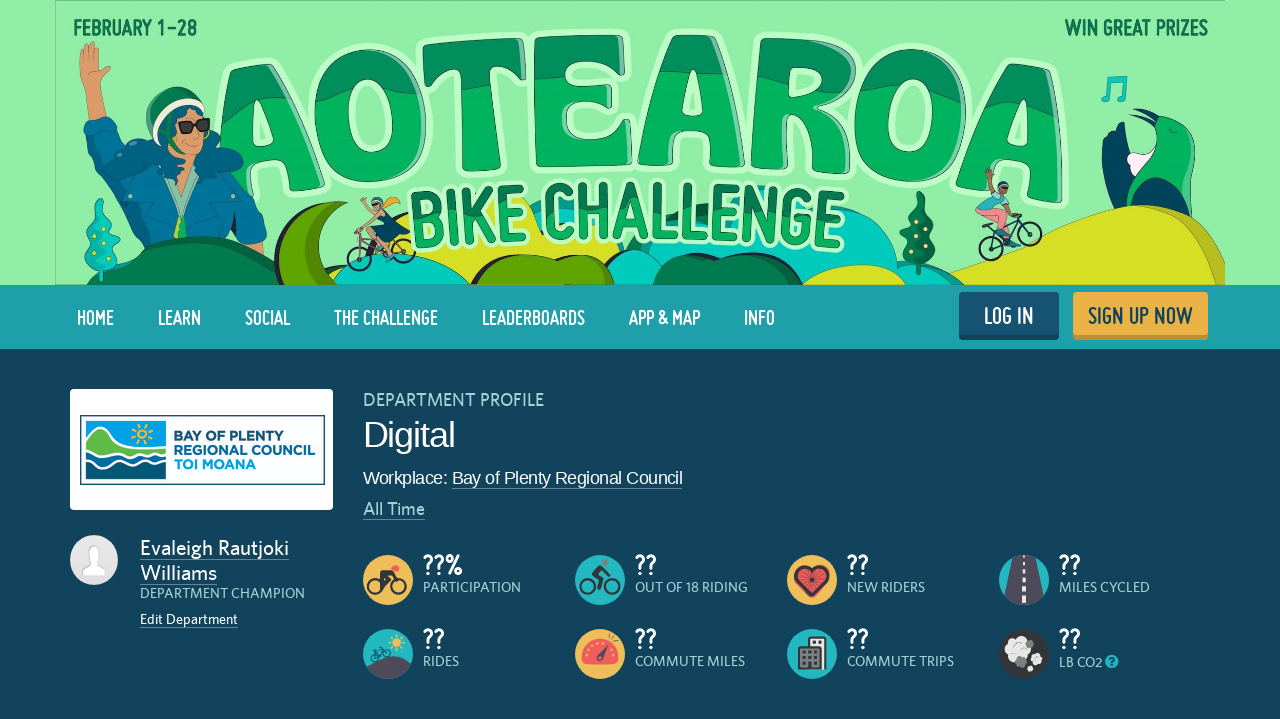

--- FILE ---
content_type: text/html; charset=utf-8
request_url: https://www.lovetoride.net/bop/department_profiles/64892?locale=en-GB
body_size: 12800
content:
<!DOCTYPE html>
<html lang="en-GB">
  <head>
      <!-- Google Tag Manager -->
  <script type="text/plain" data-cookiecategory="analytics">(function(w,d,s,l,i){w[l]=w[l]||[];w[l].push({'gtm.start':
          new Date().getTime(),event:'gtm.js'});var f=d.getElementsByTagName(s)[0],
      j=d.createElement(s),dl=l!='dataLayer'?'&l='+l:'';j.async=true;j.src=
      'https://www.googletagmanager.com/gtm.js?id='+i+dl;f.parentNode.insertBefore(j,f);
  })(window,document,'script','dataLayer','GTM-KDHP399');</script>
  <!-- End Google Tag Manager -->

    <script type="application/ld+json">
  {
    "@context": "https://schema.org",
    "@type": "SoftwareApplication",
    "name": "Love to Ride",
    "alternateName": ["Love to Ride UK", "Love to Ride USA", "lovetoride.net"],
    "url": "https://www.lovetoride.net/",
    "operatingSystem": "Web",
    "applicationCategory": ["HealthApplication", "SportsApplication", "SocialNetworkingApplication", "LifestyleApplication"]
  }
</script>

    <meta name="google-site-verification" content="JAlRRure2eGOK17DhIymINQyMqlPDBy9zqrcNmR3qyI" />
    <meta charset="utf-8">
    <title>Company Profile : Love to Ride</title>
    <meta property="og:site_name" content="Love to Ride" >
    <meta name="csrf-param" content="authenticity_token" />
<meta name="csrf-token" content="JmCcJRW-gKef9MBuQY3g-lzidESfKQkov6tgjZQD_wAglhxYFZlDLYcf8S9nMzwhmRGas1zFcftf8fUr4gHrBQ" />
    <link rel="canonical" href="http://www.lovetoride.net/bop/department_profiles/64892" />
      <meta property="og:url" content="https://www.lovetoride.net/bop?locale=en-GB" >
      <meta property="og:title" content="Love to Ride">
      <meta property="og:type" content="website">
      <meta property="og:image" content="https://www.lovetoride.net/assets/home/welcome-banner-a6b8424d20a5a058455b3fbfe8ed2069f0eaf7183b1fd65df2f9f6a729b050ab.png">
      <meta property="og:description" content="Love to Ride is all about getting more people enjoying and discovering how easy and fun riding a bike can be. Whether you ride all the time, or you&#39;re new to riding, join the Love to Ride community, help grow cycling, make our neighborhoods more bike friendly, have some fun with your friends and win some great prizes.">
    <link rel="stylesheet" href="/assets/application-6e2fc33cf90ea6e747fbce2f48454bd63d5ff65496bdd0c10b6b86b776c71eb0.css" media="all" />
    <script src="/assets/application-cd950d6a3dbb465e2600dabfeef0b165690cde25d4fee65f092ab632cdfd6c1c.js"></script>
    <script src="/packs/js/application-0fdb57f8c1fd9bd645fe.js"></script>
    <script src="/assets/modernizr-10228060addb753951456c3cb99abcf21af6570b2cf87c6f4523a45ca5e3755d.js"></script>
    <!-- CookieConsent -->
    <script type="text/javascript">
  window.addEventListener('load', function() {
    // obtain plugin

    var cc = initCookieConsent();

      // run plugin with your configuration
      cc.run({
        current_lang: 'en',
        autoclear_cookies: true,                   // default: false
        page_scripts: true,                        // default: false
        // mode: 'opt-in'                          // default: 'opt-in'; value: 'opt-in' or 'opt-out'
        // delay: 0,                               // default: 0
        // auto_language: null                     // default: null; could also be 'browser' or 'document'
        // autorun: true,                          // default: true
        // force_consent: false,                   // default: false
        // hide_from_bots: false,                  // default: false
        // remove_cookie_tables: false             // default: false
        // cookie_name: 'cc_cookie',               // default: 'cc_cookie'
        // cookie_expiration: 182,                 // default: 182 (days)
        // cookie_necessary_only_expiration: 182   // default: disabled
        // cookie_domain: location.hostname,       // default: current domain
        // cookie_path: '/',                       // default: root
        // cookie_same_site: 'Lax',                // default: 'Lax'
        // use_rfc_cookie: false,                  // default: false
        // revision: 0,                            // default: 0

        onFirstAction: function (user_preferences, cookie) {
          // callback triggered only once
        },

        onAccept: function (cookie) {
          // ...
          $.publish('cookies:accepted', cookie);
        },

        onChange: function (cookie, changed_preferences) {
          // ...
        },

        languages: {
          'en': {
            consent_modal: {
              title: 'We use cookies',
              description: 'Cookies make your experience of Love to Ride better. <button type="button" data-cc="c-settings" class="cc-link">Edit preferences</button>',
              primary_btn: {
                text: 'OK',
                role: 'accept_all'              // 'accept_selected' or 'accept_all'
              },
              secondary_btn: {
                text: 'Reject',
                role: 'accept_necessary'        // 'settings' or 'accept_necessary'
              }
            },
            settings_modal: {
              title: 'Cookie preferences',
              save_settings_btn: 'Save settings',
              accept_all_btn: 'Accept all',
              reject_all_btn: 'Reject all',
              close_btn_label: 'Close',
              cookie_table_headers: [
                {col1: 'Name'},
                {col2: 'Domain'},
                {col3: 'Description'}
              ],
              blocks: [
                {
                  title: 'Cookie usage 📢',
                  description: 'I use cookies to ensure the basic functionalities of the website and to enhance your online experience. You can choose for each category to opt-in/out whenever you want. For more details relative to cookies and other sensitive data please read the full <a href="/mysite/pages/privacy_policy" class="cc-link" target="_blank">privacy policy</a>.'
                }, {
                  title: 'Strictly necessary cookies',
                  description: 'These cookies are essential for the proper functioning of my website. Without these cookies the website would not work properly',
                  toggle: {
                    value: 'necessary',
                    enabled: true,
                    readonly: true          // cookie categories with readonly=true are all treated as "necessary cookies"
                  },
                  cookie_table: [
                    {
                      col1: 'session_token',
                      col2: 'lovetoride.net',
                      col3: "Session information",
                      is_regex: false
                    },                    {
                      col1: '_challenge_session',
                      col2: 'lovetoride.net',
                      col3: "Stateful information about your visit.",
                      is_regex: false
                    },
                    {
                      col1: '_GRECAPTCHA',
                      col2: 'Google Recaptcha',
                      col3: "Preventing signups from bots.",
                      is_regex: false
                    },
                  ]
                }, {
                  title: 'Performance and Analytics cookies',
                  description: 'These cookies allow the website to remember the choices you have made in the past',
                  toggle: {
                    value: 'analytics',     // your cookie category
                    enabled: false,
                    readonly: false
                  },
                  cookie_table: [             // list of all expected cookies
                    {
                      col1: '^_ga',       // match all cookies starting with "_ga"
                      col2: 'google.com',
                      col3: "Google Analytics - used to store anonymized statistics.",
                      is_regex: true
                    },
                    {
                      col1: '_gid',
                      col2: 'google.com',
                      col3: "Google Analytics - used to store and count pageviews.",
                      is_regex: false
                    },
                    {
                      col1: '_gat_.*',
                      col2: 'google.com',
                      col3: "Google Analytics - used to read and filter requests from bots.",
                      is_regex: true
                    },
                    {
                      col1: '_ga_.*',
                      col2: 'google.com',
                      col3: "Google Analytics - used to store and count pageviews.",
                      is_regex: true
                    },
                    {
                      col1: 'li_fat_id',
                      col2: 'linkedin.com',
                      col3: "LinkedIn - conversion tracking and retargeting analytics, only on one site.",
                      is_regex: false
                    },
                    {
                      col1: '_fbp',
                      col2: 'facebook.com',
                      col3: "Facebook - used to store and track visits across websites.",
                      is_regex: false
                    },
                    {
                      col1: 'fs_session_id',
                      col2: 'fullstory.com',
                      col3: "FullStory - used to identify users&#39; journeys through some parts of the site.",
                      is_regex: false
                    },
                    {
                      col1: '_hj.*',
                      col2: 'hotjar.com',
                      col3: "HotJar - used to identify users&#39; journeys through some parts of the site.",
                      is_regex: true
                    },
                    {
                      col1: 'intercom-(session|device-id)-.*',
                      col2: 'intercom.com',
                      col3: "Intercom - used to provide support and interact with users via chat and email.",
                      is_regex: true
                    },
                    {
                      col1: 'ph_phc_.*_posthog',
                      col2: 'posthog.com',
                      col3: "PostHog - used to A/B test changes in user experience.",
                      is_regex: true
                    },

                  ]
                }, {
                  title: 'More information',
                  description: 'For any queries in relation to our policy on cookies and your choices, please <a class="cc-link" href="/mysite/pages/contact_us" target="_blank">contact us</a>.',
                }
              ]
            }
          }
        }
      });
  });
</script>

    <!-- End CookieConsent -->
    <!--ReCaptcha-->
    <script type="text/javascript" data-cookiecategory="necessary" src="https://www.google.com/recaptcha/api.js?onload=reCaptchaCallback&render=explicit&hl=en"></script>
    <link rel="icon" type="image/x-icon" href="/assets/favicon-64ebda277135acac2d20cf7c4ba42e8fc06fd4425731d078112125d942789970.ico" />
    <meta name="description" content="">
    <meta name="author" content="">
    <meta name="viewport" content="width=device-width, initial-scale=1, shrink-to-fit=no, maximum-scale=1">
    <!-- Le HTML5 shim, for IE6-8 support of HTML elements -->
    <!--[if lt IE 9]>
      <script src="//html5shim.googlecode.com/svn/trunk/html5.js"></script>
    <![endif]-->
    <!-- HTML5 Shim and Respond.js IE8 support of HTML5 elements and media queries -->
    <!-- WARNING: Respond.js doesn't work if you view the page via file:// -->
    <!--[if lt IE 9]>
      <script src="//oss.maxcdn.com/libs/html5shiv/3.7.0/html5shiv.js"></script>
      <script src="//oss.maxcdn.com/libs/respond.js/1.4.2/respond.min.js"></script>
    <![endif]-->
    <script>
      /* grunticon Stylesheet Loader | https://github.com/filamentgroup/grunticon | (c) 2012 Scott Jehl, Filament Group, Inc. | MIT license. */
      window.grunticon=function(e){if(e&&3===e.length){var t=window,n=!(!t.document.createElementNS||!t.document.createElementNS("http://www.w3.org/2000/svg","svg").createSVGRect||!document.implementation.hasFeature("http://www.w3.org/TR/SVG11/feature#Image","1.1")||window.opera&&-1===navigator.userAgent.indexOf("Chrome")),o=function(o){var r=t.document.createElement("link"),a=t.document.getElementsByTagName("script")[0];r.rel="stylesheet",r.href=e[o&&n?0:o?1:2],a.parentNode.insertBefore(r,a)},r=new t.Image;r.onerror=function(){o(!1)},r.onload=function(){o(1===r.width&&1===r.height)},r.src="[data-uri]"}};
      grunticon( [ '/assets/icons.data.svg-b4413a882b88dcbb7b2d4ee8509767e5a274f4227bf78a11d6fb4644aaabc3d1.css', '/assets/icons.data.png-2ca5e0a438f33d35c11c316135c9092732655e51f7899c393e00415cce85eac8.css', '/assets/icons.fallback-981b18dd136c88b8ad7235cda9cd3911c8286f154c64a7ef546aad9d5b381687.css' ] );
    </script>
    <noscript><link rel="stylesheet" href="/assets/icons.fallback-981b18dd136c88b8ad7235cda9cd3911c8286f154c64a7ef546aad9d5b381687.css" /></noscript>
    <!--[if lt IE 8]>
      <link href="/css/bootstrap-ie7.css" rel="stylesheet">
    <![endif]-->
    <script type="text/javascript" charset="utf-8">
      if (!window.console) window.console = {};
      if (!window.console.log) window.console.log = function () { };

      jQuery(function() {
        $('.expandable').hide();
        $('.expander').click(function (evt) {
          evt.preventDefault();
          $(evt.currentTarget).toggleClass("open");
          $(evt.currentTarget.rel).toggle();
          });

        var expanded = $.getUrlVar('expanded');
        if(typeof expanded === 'undefined' ){
          $('.expander.default-open').click();
        }else{
          $( "#" + expanded ).toggle();
        }

          window.mobileDevice = false;
      });
    </script>
      <script src="//maps.googleapis.com/maps/api/js?libraries=places,geometry&key=AIzaSyB4GXYrpujXdfVIIxs5esyX-dTG0UUZiVE"></script>
        <script async type="text/plain" data-cookiecategory="analytics" src="https://www.googletagmanager.com/gtag/js?id=UA-53593600-1"></script>
    <script type="text/plain" data-cookiecategory="analytics">
      window.dataLayer = window.dataLayer || [];
      function gtag(){dataLayer.push(arguments);}
      gtag('js', new Date());

      gtag('config', 'UA-53593600-1');
    </script>

    <script async type="text/plain" data-cookiecategory="analytics" src="https://www.googletagmanager.com/gtag/js?id=UA-87932886-1"></script>
    <script type="text/plain" data-cookiecategory="analytics">
      window.dataLayer = window.dataLayer || [];
      function gtag(){dataLayer.push(arguments);}
      gtag('js', new Date());

      gtag('config', 'UA-87932886-1');
    </script>




		<!-- Global site tag (gtag.js) - Google Analytics -->
		<script async src="https://www.googletagmanager.com/gtag/js?id=G-V25GGKQ6EB" type="text/plain" data-cookiecategory="analytics"></script>
		<script type="text/plain" data-cookiecategory="analytics">window.dataLayer = window.dataLayer || [];function gtag(){dataLayer.push(arguments);}gtag('js', new Date());gtag('config', 'G-V25GGKQ6EB', {'anonymize_ip': true});</script>




    <!-- Hotjar Tracking Code for www.lovetoride.net --><script type="text/plain" data-cookiecategory="analytics">(function(h,o,t,j,a,r){h.hj=h.hj||function(){(h.hj.q=h.hj.q||[]).push(arguments)};h._hjSettings={hjid:2575250,hjsv:6};a=o.getElementsByTagName('head')[0];r=o.createElement('script');r.async=1;r.src=t+h._hjSettings.hjid+j+h._hjSettings.hjsv;a.appendChild(r);})(window,document,'https://static.hotjar.com/c/hotjar-','.js?sv=');</script>

    <!--[if lte IE 8]>
      <style>
        input {
          font-family: Arial;
        }
      </style>
    <![endif]-->
      <script>
        !function(t,e){var o,n,p,r;e.__SV||(window.posthog=e,e._i=[],e.init=function(i,s,a){function g(t,e){var o=e.split(".");2==o.length&&(t=t[o[0]],e=o[1]),t[e]=function(){t.push([e].concat(Array.prototype.slice.call(arguments,0)))}}(p=t.createElement("script")).type="text/javascript",p.async=!0,p.src=s.api_host+"/static/array.js",(r=t.getElementsByTagName("script")[0]).parentNode.insertBefore(p,r);var u=e;for(void 0!==a?u=e[a]=[]:a="posthog",u.people=u.people||[],u.toString=function(t){var e="posthog";return"posthog"!==a&&(e+="."+a),t||(e+=" (stub)"),e},u.people.toString=function(){return u.toString(1)+".people (stub)"},o="capture identify alias people.set people.set_once set_config register register_once unregister opt_out_capturing has_opted_out_capturing opt_in_capturing reset isFeatureEnabled onFeatureFlags getFeatureFlag getFeatureFlagPayload reloadFeatureFlags group updateEarlyAccessFeatureEnrollment getEarlyAccessFeatures getActiveMatchingSurveys getSurveys onSessionId".split(" "),n=0;n<o.length;n++)g(u,o[n]);e._i.push([i,s,a])},e.__SV=1)}(document,window.posthog||[]);
        posthog.init('phc_qmcJKVEftlI4UWy1jZitmWKxqC6OSlj27nJ6DifcATa',{api_host:'https://eu.posthog.com'})
      </script>
    <style>


</style>
      <script type="text/plain" data-cookiecategory="analytics">
  window.fbAsyncInit = function() {
    FB.init({
      appId      : "250741050565887",
      xfbml      : true,
      version    : 'v13.0'
    });
    FB.AppEvents.logPageView();
  };

  (function(d, s, id){
     var js, fjs = d.getElementsByTagName(s)[0];
     if (d.getElementById(id)) {return;}
     js = d.createElement(s); js.id = id;
     js.src = "https://connect.facebook.net/en_US/sdk.js";
     fjs.parentNode.insertBefore(js, fjs);
   }(document, 'script', 'facebook-jssdk'));
</script>

      
      
      
      
      <script type="text/javascript" charset="utf-8">
    jQuery(function () {
      $('.team-list .openable, .team-list .closer').hide();
      $('.team-list .opener').click(function (e) {
          e.preventDefault();
          $('.team-list .opener').hide()
          $('.team-list .closer, .team-list .openable').show()
      });
      $('.team-list .closer').click(function (e) {
          e.preventDefault();
          $('.team-list .opener').show()
          $('.team-list .closer, .team-list .openable').hide()
      });
    })
  </script>
  <script type="text/javascript" charset="utf-8">
    jQuery(function () {
      $('.openable').hide();
      $('.opener').click(function (e) {
        e.preventDefault();
        $('.openable').slideDown();
      });


    })
  </script>

    <!--  Tooltips!-->
    
    <!--  End Tooltips!-->
  </head>
  <body class="site bop root-nz payment-gateway">
        <!-- Google Tag Manager (noscript) -->
    <noscript><iframe src="https://www.googletagmanager.com/ns.html?id=GTM-KDHP399"
                      height="0" width="0" style="display:none;visibility:hidden"></iframe></noscript>
    <!-- End Google Tag Manager (noscript) -->

      <!-- Site Overlay -->
      <div class="site-overlay"></div>
      <!-- Your Content -->
        <div class="view-spy-header-container">
      <style>
  .uploaded-site-banner-container { background-color: #91EEA6; }
</style>
<div class="uploaded-site-banner-container">
  <div class="container p-0">
    <div class="uploaded-site-banner">
      <a class="custom-logo" href="https://www.lovetoride.net/bop?locale=en-GB">
        <img alt="Bay of Plenty" src="https://challenge-assets-production.s3.amazonaws.com/uploads/site/banner/302/Banner.jpg" />
</a>      
    </div>
  </div>
</div>

</div>
      <div scope="layout header navigation" class="main-nav" id="js-main-nav" data-controller="navigation" data-action="resize@window-&gt;navigation#resize pageshow@window-&gt;navigation#load">
  <div class="container">
      <button type="button" class="navbar-toggle menu-btn" >
        <span class="sr-only">Toggle navigation</span>
        <span class="icon-bar"></span>
        <span class="icon-bar"></span>
        <span class="icon-bar"></span>
      </button>
      <ul class="nav navbar-nav visible-xs">
        <li class="pull-right">
          <a class="btn-ltr btn-ltr--push btn-ltr--secondary btn-signup" href="/bop/signups/new?locale=en-GB">
            SIGN UP NOW
</a>        </li>
        <li class=" pull-right">
          <a class="login-link btn-ltr btn-ltr--push btn-ltr--secondary btn-login" href="/bop/user_sessions/new?locale=en-GB">
            LOG IN
</a>        </li>
      </ul>
    <div class="collapse navbar-collapse" id="main-nav-menu" data-navigation-target="menu">
      <ul class="nav navbar-nav ">
            <li class="first ">
              <a href="https://www.lovetoride.net/bop?locale=en-GB">
                Home
</a>            </li>
            <li class="nav-learn ">
              <a href="/bop/pages/info?locale=en-GB&amp;page=3_tips">
                LEARN
</a>            </li>
            <li class="nav-my-profile ">
              <a href="/bop/stories?locale=en-GB">
                Social
</a>            </li>
            <li class="">
              <a href="/bop/pages/current-challenge?locale=en-GB">
                The Challenge
</a>            </li>
            <li class="">
              <a href="/bop/event_results?locale=en-GB">
                Leaderboards
</a>            </li>
            <li class="nav-app ">
              <a href="/bop/pages/ltr-app?locale=en-GB">
                App &amp; Map
</a>            </li>
            <li class="">
              <a href="/bop/pages/info?locale=en-GB">
                Info
</a>            </li>
          <li class="pull-right">
            <a class="btn-ltr btn-ltr--push btn-ltr--secondary btn-signup" href="/bop/signups/new?locale=en-GB">
              SIGN UP NOW
</a>          </li>
          <li class=" pull-right">
            <a class="login-link btn-ltr btn-ltr--push btn-ltr--secondary btn-login" href="/bop/user_sessions/new?locale=en-GB">
              LOG IN
</a>          </li>
      </ul>
    </div>
  </div>
</div>  <script type="text/plain" data-cookiecategory="analytics">
    $(document).ready(function() {
      $('#profile-avatar').click(function(event){
        ga('universalTracker.send', 'event', 'Nav Profile', 'Avatar click');
      });

      $('#profile-name').click(function(event){
        ga('universalTracker.send', 'event', 'Nav Profile', 'User name click');
      });

      $('#my-profile').click(function(event){
        ga('universalTracker.send', 'event', 'Nav Profile', 'My Profile click');
      });
    });
  </script>

    
    <!-- mockup -->
    <div class="flash-messages hidden targeted-announcement">
      <div class="alert alert-info">
        <div class="container">
          <div class="question-container"></div>
          <a href="#" class="dismiss-btn"><i class="icon-dismiss size-md"></i></a>
          <!--
          <i class="ltr-icon-bulb"></i> Don’t forget - tomorrow is the last day for logging trips! <a href="#">Log your trip now</a>
          -->
        </div>
      </div>
    </div>
    <!-- end of mockup -->
          <div class="alerts">
      </div>

      <div class="wrap-blue">
    <div class="container">
        <div class="profile-key-info" xmlns="http://www.w3.org/1999/html">
  <div class="row">
    <div class="col-sm-3 profile-photos">
      <div class="organization-logo-container">
        <img class="profile-image" alt="profile image" src="https://challenge-assets-production.s3.amazonaws.com/uploads/organization/logo/13872/profile_BOPRCTM_PCH.JPG" />
      </div>
        <div class="challenge-champion hidden-xs">
          <div class="profile-photos">
              <img class="profile-image" alt="profile image" src="/assets/profile_placeholder.png" />
          </div>
          <div class="profile-name-and-organization">
              <a href="/bop/user_profiles/361824?locale=en-GB">Evaleigh Rautjoki Williams</a>
                <p class="lbl">Department champion</p>
            <div class="reg-bottom">
  <a class="edit-organization" href="/bop/department_profiles/64892/edit?locale=en-GB">Edit Department</a>
</div>

            
          </div>
        </div>
    </div>
    <div scope="organization_profile_info " class="col-sm-9 profile-organization-info">
        <span class="profile-name-lbl">Department profile</span>
        <h2 class="profile-name">Digital</h2>
        <h3 id="parent-org-link">Workplace: <a href="/bop/companies/14512?locale=en-GB">Bay of Plenty Regional Council</a></h3>
      <div class="organization-stats profile-stats">
          <ul class="profile-action-bar">
    <li>
      <div class="dropdown-container">
        <div class="dropdown">
          <a href="#" class="dropdown-toggle" disabled="true" role="button" id="not-profile-filter-dropdown" data-toggle="dropdown" aria-haspopup="true" aria-expanded="false">All Time</a>
        </div>
      </div>
    </li>
  </ul>
  <div class="tab-pane" id="overall-stats">
    <div class="hidden-xs">
      <table class="stats">
        <tbody><tr>
          <td><i class="icon-regular-cyclist"></i>
            <strong class="stat">
              ??%
            </strong>
            <span class="lbl">participation</span>
          </td>
          <td><i class="icon-occasional-cyclist"></i>
            <strong class="stat">
              ??
            </strong>
            <span class="lbl">out of 18  riding</span>
          </td>
          <td><i class="icon-spread-the-love"></i>
            <strong class="stat">
              ??
            </strong>
            <span class="lbl">New riders</span>
          </td>
          <td>
            <i class="icon-trips"></i>
            <strong class="stat">
              ??
            </strong>
            <span class="lbl">miles cycled</span>
          </td>
        </tr>
        <!--
              <tr class='see-more-stats-row'>
                <td><a href="#" class="js-see-more-stats">See more stats</a></td>
              </tr>
        -->
        <tr class="spacer"></tr>
        <tr class="js-more-stats">
          <td>
            <i class="icon-ride-for-leisure"></i>
            <strong class="stat">
              ??
            </strong>
            <span class="lbl">Rides</span>
          </td>
          <td>
            <i class="icon-m-km"></i>
            <strong class="stat">
              ??
            </strong>
            <span class="lbl">Commute miles</span>
          </td>
          <td>
            <i class="icon-workplace-ride-to-work"></i>
            <strong class="stat">
              ??
            </strong>
            <span class="lbl">Commute trips</span>
          </td>
          <td>
            <i class="icon-carbon-co2-emissions"></i>
            <strong class="stat">
              ??
            </strong>
            <span class="lbl">lb CO2</span>
            <a href="/uk/pages/calculations?locale=en-GB" target="_blank"> <i class="fa fa-question-circle"></i></a>
          </td>
        </tr>
        </tbody></table>
    </div>
    <div class="hidden-sm hidden-md hidden-lg">
      <table class="stats">
        <tbody><tr>
          <td><i class="icon-regular-cyclist"></i>
            <strong class="stat">
              ??%
            </strong>
            <span class="lbl">participation</span>
          </td>
          <td>
            <i class="icon-occasional-cyclist"></i>
            <strong class="stat">
              ??
            </strong>
            <span class="lbl">out of ?? riding</span>
          </td>
        </tr>
        <tr>
          <td>
            <i class="icon-spread-the-love"></i>
            <strong class="stat">
              ??
            </strong>
            <span class="lbl">New riders</span>
          </td>
          <td>
            <i class="icon-trips"></i>
            <strong class="stat">
              ??
            </strong>
            <span class="lbl">miles cycled</span>
          </td>
        </tr>
        <tr class="see-more-stats-row">
          <td><a href="#" class="js-see-more-stats-mobile">See more stats</a></td>
        </tr>
        <tr class="js-more-stats-mobile">
          <td>
            <i class="icon-ride-for-leisure"></i>
            <strong class="stat">
              ??
            </strong>
            <span class="lbl">Rides</span>
          </td>
          <td>
            <i class="icon-m-km"></i>
            <strong class="stat">
              ??
            </strong>
            <span class="lbl">Commute miles</span>
          </td>
        </tr>
        <tr class="js-more-stats-mobile">
          <td>
            <i class="icon-workplace-ride-to-work"></i>
            <strong class="stat">
              ??
            </strong>
            <span class="lbl">Commute trips</span>
          </td>
          <td>
            <i class="icon-carbon-co2-emissions"></i>
            <strong class="stat">
              ??
            </strong>
            <span class="lbl">lb CO2</span>
            <a href="/uk/pages/calculations?locale=en-GB" target="_blank"> <i class="fa fa-question-circle"></i></a>
          </td>
        </tr>
        </tbody></table>
    </div>
  </div>

      </div>
      <div class="challenge-champion hidden-sm hidden-md hidden-lg">
        <div class="profile-photos">
            <img class="profile-image" alt="profile image" src="/assets/profile_placeholder.png" />
        </div>
        <div class="profile-name-and-organization">
            <a href="/bop/user_profiles/361824?locale=en-GB">Evaleigh Rautjoki Williams</a>
              <p class="lbl">Department champion</p>
        </div>
      </div>
</div>  </div>
</div>

    </div>
  </div>

      <div class="main ">
        <div class="container">
          

<div class="workplace-paywall">
  <div class="intro">

      <h2 class="text-center fat-top">Uh oh! Bay of Plenty Regional Council's subscription to Love to Ride has expired.</h2>
      <h3 class="text-center xtra-fat-bottom">Please let a manager know that there is a need to <a href="/bop/plan/new?company_id=64892&locale=en-GB">renew the subscription</a> - send them a link to this page.</h3>
    <div class="left-right">
      <div><img src="https://www.lovetoride.net/assets/workplace_paywall/laptop-3ea5655ef1fe488631e10aa03cbb901fe7afbb83a40855d7da9eecb57c7270ab.png" /></div>
      <div class="benefits"><h2>Love to Ride gives you the benefits of a…</h2>

<ul>
<li>Wellness Program</li>
<li>Sustainability Program</li>
<li>Transportation Program</li>
<li>Team building Program</li>
</ul>

<p>All combined into one package used by more than 8,000 companies worldwide.</p>

<p>We support your existing programs and provide you with a specialist cycling encouragement and behaviour change tool. If you want to achieve all the benefits of more staff biking, then you have found the best tool for the job.</p>
</div>
    </div>
    <div class="left-right xtra-fat-top">
      <a id="intro-get-started" class="btn-ltr btn-ltr--push btn-ltr--xlarge btn-ltr--spaced btn-ltr--wide" href="https://bit.ly/LtRBusiness">Find out more</a>
      <a id="intro-find-out-more" class="btn-ltr btn-ltr--push btn-ltr--xlarge btn-ltr--spaced btn-ltr--wide" href="/bop/plan/new?company_id=64892&amp;locale=en-GB">Get started</a>
    </div>
  </div>
  <div class="missing xtra-fat-top">
    <h2 class="text-center">What am I missing out on?</h2>
    <p class="text-center fat-top">All riders are welcome to use Love to Ride and enjoy its benefits - but if you really want to move the needle in your workplace, employer support is vital. Luckily, it’s simple and inexpensive to get going...</p>
    <div class="left-right fat-top">
      <div class="feature-list">
        <div class="header-image text-center"><img src="https://www.lovetoride.net/assets/workplace_paywall/profile_pic-94149aa262e276006238b5c147b360ae433e1882edbf953255f8af4ff349e1de.svg" /></div>
        <h3 class="text-center">Just a rider</h3>
        <div class="icons">
          <div class="feature-icon log_rides">Log rides and track success</div>
          <div class="feature-icon tips">Top tips for better biking</div>
          <div class="feature-icon goals">Set goals and receive nudges</div>
          <div class="feature-icon badges">Unlock badges</div>
          <div class="feature-icon groups">Start and join groups</div>
          <div class="feature-icon courses">Take courses and curriculums</div>
          <div class="feature-icon social">Share photos and stories</div>
        </div>
        <div class="text-center fat-top">
            <a id="missing-user-profile" class="btn-ltr btn-ltr--push btn-ltr--xlarge btn-ltr--spaced" href="/bop/signups/new?locale=en-GB">Register now</a>
        </div>
      </div>
      <div class="feature-list">
        <div class="header-image text-center"><img src="https://www.lovetoride.net/assets/workplace_paywall/workplace_plan_icon-bce041de43bdd26b1876cd74aac1111fc8ec291037f31187f034d20eec186aec.svg" /></div>
        <h3 class="text-center">With employer support</h3>
        <div class="icons">
          <div class="feature-icon engage">Get employees biking</div>
          <div class="feature-icon events">Join challenges and win prizes</div>
          <div class="feature-icon track">Track business modeshift</div>
          <div class="feature-icon compete">Compete against other employers</div>
          <div class="feature-icon departments">Compete between departments</div>
          <div class="feature-icon communicate">Communicate with riders</div>
          <div class="feature-icon emails">Tailored motivational emails</div>
        </div>
        <div class="text-center fat-top"><a id="missing-business-ltr" class="btn-ltr btn-ltr--push btn-ltr--xlarge btn-ltr--spaced" href="https://partners.lovetoride.net/business">Love to ride for business</a></div>
      </div>
    </div>
  </div>
  <div class="tools xtra-fat-top">

    <h2 class="text-center">Get in touch for a demo or more information</h3>
    <br>
    <script charset="utf-8" type="text/javascript" src="//js.hsforms.net/forms/embed/v2.js"></script>
    <script>
      hbspt.forms.create({
        region: "na1",
        portalId: "7645593",
        formId: "a446bef3-2b98-4190-b03c-0bb00064225c"
      });
    </script>
  </div>
</div>

  <div id='no-csv-modal-container'>
    <div class="modal no-csv-modal fade" id="no-csv-modal" tabindex="-1" role="dialog" aria-hidden="true">
      <div class="modal-dialog">
        <div class="modal-content">

          <div class="modal-header">
            <button type="button" class="close" data-dismiss="modal" aria-label="Close"><span aria-hidden="true">&times;</span></button>
            <h2 class="modal-title">Export Data</h2>
          </div>

          <div class="modal-body">
              <p>To export data and access a range of other tools, you need a Love to Ride for Business plan. <a href="/mysite/plan/new?source=business_export">Learn more about plan options here</a>.
          </div>

          <div class="modal-footer">
            <button type="button" class="btn btn-default" data-dismiss="modal">Close</button>
          </div>
        </div>
      </div>
    </div>
  </div>

          <br />
              
        </div>
      </div>
    <!-- end of mockup -->
      <div class="container">
        <div class="register-cta">
          <a class="btn-ltr btn-ltr--xlarge" href="/bop/pages/info?locale=en-GB">Learn more</a>
          <a class="btn-ltr btn-ltr--xlarge" href="/bop/signups/new?locale=en-GB">I&#39;m in! Sign Me Up</a>
        </div>
      </div>
    <footer scope="footer">
        <div class="container">
          <div class="logos">
            <div class="row">
              
                <a class="footer-logo" target="_blank" rel="noopener noreferrer" href="http://www.lovetoride.org"><img alt="Site footer" src="/assets/footer_logos/love_to_ride-dde9408fe9cf4f2bd0489d6d22c4e7acae44c7119b755db8ac91c38616b7f931.png" /></a>
            </div>
          </div>
          <!--<section class='pane reg-pane lightestgrey-pane'>-->
<section>
    <div class='row fat-top'>
        <div class='col-sm-3 fat-top-xs'>
            <p class="no-margin font-20"><a class="link-grey no-underline" target="_blank" rel="noopener noreferrer" scope="footer" href="https://partners.lovetoride.net/business">For Business</a></p>
            <p class="no-margin font-20"><a class="link-grey no-underline" target="_blank" rel="noopener noreferrer" scope="footer" href="https://partners.lovetoride.net">For Cities / Government</a></p>
            <p class="no-margin font-20"><a class="link-grey no-underline" target="_blank" rel="noopener noreferrer" scope="footer" href="/usa/pages/advocacy?locale=en-GB">For Advocacy</a></p>
            <p class="no-margin font-20"><a class="link-grey no-underline" target="_blank" rel="noopener noreferrer" scope="footer" href="/bop/pages/about_clubs?locale=en-GB">For Groups</a></p>
            <p class="no-margin font-20"><a class="link-grey no-underline" target="_blank" rel="noopener noreferrer" scope="footer" href="https://partners.lovetoride.net">About Love to Ride</a></p>
        </div>
        <div class='col-sm-3 fat-top-xs'>
            <p class="no-margin font-20"><a class="link-grey no-underline" rel="noopener noreferrer" scope="footer" href="/mysite?locale=en-GB">For Riders</a></p>
            <p class="no-margin font-20"><a class="link-grey no-underline" rel="noopener noreferrer" scope="footer" href="/bop/user_sessions/new?locale=en-GB">Login</a></p>
            <p class="no-margin font-20"><a class="link-grey no-underline" rel="noopener noreferrer" scope="footer" href="/bop/signups/new?locale=en-GB">Join</a></p>
            <p class="no-margin font-20"><a class="link-grey no-underline" scope="footer" href="/bop/pages/info%2F9_faqs?locale=en-GB">Support</a></p>
            <!--      <p class="no-margin font-20"></p>-->
            <p class="no-margin font-20"><a class="link-grey no-underline" rel="noopener noreferrer" scope="footer" href="/bop/pages/contact_us?locale=en-GB">Contact us</a></p>
        </div>
        <div class='col-sm-3 fat-top-xs'>
            <p class="no-margin font-20"><a class="link-grey no-underline" target="_blank" rel="noopener noreferrer" scope="footer" href="https://blog.lovetoride.net">Blog</a></p>
            <p class="no-margin font-20"><a class="link-grey no-underline" target="_blank" rel="noopener noreferrer" scope="footer" href="https://www.facebook.com/lovetoride.net">Facebook</a></p>
            <p class="no-margin font-20"><a class="link-grey no-underline" target="_blank" rel="noopener noreferrer" scope="footer" href="https://www.instagram.com/lovetorideglobal">Instagram</a></p>
            <p class="no-margin font-20"><a class="link-grey no-underline" target="_blank" rel="noopener noreferrer" scope="footer" href="https://www.linkedin.com/company/love-to-ride">LinkedIn</a></p>
        </div>
        <div class='col-sm-3 fat-top-xs'>
            <p class="no-margin font-20"><a class="link-grey no-underline" rel="noopener noreferrer" scope="footer" href="/bop/pages/terms_of_service?locale=en-GB">Terms of Service</a></p>
            <p class="no-margin font-20"><a class="link-grey no-underline" rel="noopener noreferrer" scope="footer" href="/bop/pages/privacy_policy?locale=en-GB">Privacy Policy</a></p>
            <p class="no-margin font-20"><a class="link-grey no-underline" rel="noopener noreferrer" scope="footer" href="/bop/pages/security?locale=en-GB">Security</a></p>
        </div>
    </div>
</section>
<div class="links">
    <span class="font-20 link-grey">Copyright © 2026</span>
</div>
      </div>
</footer>    
  </div>
  <!-- Pushy Mobile Menu -->
  <nav class="pushy pushy-left sidemenu">
  <ul class="sidemenu__nav">
        <li class="sidemenu__nav__item first ">
          <a href="https://www.lovetoride.net/bop?locale=en-GB">
            Home
</a>        </li>
        <li class="sidemenu__nav__item nav-learn ">
          <a href="/bop/pages/info?locale=en-GB&amp;page=3_tips">
            LEARN
</a>        </li>
        <li class="sidemenu__nav__item nav-my-profile ">
          <a href="/bop/stories?locale=en-GB">
            Social
</a>        </li>
        <li class="sidemenu__nav__item ">
          <a href="/bop/pages/current-challenge?locale=en-GB">
            The Challenge
</a>        </li>
        <li class="sidemenu__nav__item ">
          <a href="/bop/event_results?locale=en-GB">
            Leaderboards
</a>        </li>
        <li class="sidemenu__nav__item nav-app ">
          <a href="/bop/pages/ltr-app?locale=en-GB">
            App &amp; Map
</a>        </li>
        <li class="sidemenu__nav__item ">
          <a href="/bop/pages/info?locale=en-GB">
            Info
</a>        </li>
  </ul>
  <ul class="sidemenu__nav sidemenu__nav--user">
  </ul>
</nav>

  
  
  <div id='event_signup_modal_container'></div>
</body>
<script type="text/javascript" charset="utf-8">
  jQuery(function() {
      new AnnouncementsController({"url":"/bop/announcements?locale=en-GB"});

      new TargetedAnnouncementsController({
        el: $('.sidebar-targeted-announcements-container'),
        url: '/bop/targeted_announcements?locale=en-GB'
      });


      new InviteFriendsController({
        el: $("body"),
        email_share_url: "",
        twitter_share_url: "",
        facebook_share_url: '',
        current_site: 'bop',
        strings: {
          authenticity_token: 'DZOF_huloObcwWvJ6Wa1vFqtxwCMon3fvZyJMuqaOlsLZQWDG4JjbMQqWojP2Glnn14p909OBQxdxhyUnJguXg',
          twitter_lang: 'en',
          twitter_share_text: "Let's get more people riding! Join Aotearoa Bike Challenge 2026 - the online community for getting more people enjoying riding.",
          modal_title: "Invite your friends to Love to Ride",
          email_label: "Email addresses of your friends separated by commas",
          or_copy_and_paste: "OR copy and paste the text below and send it from your email",
          message_label: "Message",
          send: "Send",
          thanks: "Thanks for sharing :)",
          email_sent: "We have sent an email to your friend.",
          click_here: "Click here",
          to_invite_another: "if you want to invite another friend",
          email_subject: " wants you to join their team on Love to Ride",
          email_share_text: "Riding is awesome! Join Aotearoa Bike Challenge 2026 and let’s get more people enjoying the freedom of two wheels. More info here: https://www.lovetoride.net/bop?locale=en-GB",
          email_placeholder: "friend1@email.com, friend2@email.com, friend3@email.com"
        }
      });


    new TopbarController({
      el: $('#topbar')
    });

    window.setTimeout(function() {
      $('.alert-success-dismiss').slideUp();
    }, 10000);

    $('.modal').on('shown.bs.modal', function (e) {
      $(e.currentTarget).focus();
    })

    $('.disable-on-submit').submit(function(){
      $(this).find("[type='submit']").attr('disabled', true);
    })

  });
</script>
</html>


--- FILE ---
content_type: image/svg+xml
request_url: https://www.lovetoride.net/assets/workplace_paywall/confidence_badge-dd9ee26424bc09eacfe076668f440e9af2af02685e7dc7fec90f91ce3527ab32.svg
body_size: 6452
content:
<?xml version="1.0" encoding="UTF-8"?><svg id="Layer_1" xmlns="http://www.w3.org/2000/svg" width="541" height="537" viewBox="0 0 541 537"><path d="M536.98,268.5c0,147.16-119.31,266.49-266.45,266.49S4.02,415.67,4.02,268.5,123.33,2.01,270.54,2.01s266.45,119.31,266.45,266.49" style="fill:#eeeded;"/><path d="M74,198c-14-12-29.32-29.96-29.32-29.96,0,0,49.32,2.96,89.32-10.04,67.63-21.98,113-33,113-33,0,0-12.06,5.12-11.92,18.71,.1,10.57,38.94-.2,38.94-.2-44.03,27.56,11.4-9.46-47.02,29.49-21,14-86,47-113,103-.83-15.94-16.16-57.56-40-78Z" style="fill:#30aab3;"/><g><g><rect x="231.04" y="140.48" width="22.43" height="80.57" rx="1.12" ry="1.12" transform="translate(22.79 -27.08) rotate(6.71)" style="fill:#deab87;"/><path d="M294.13,214.01l-1.46,12.06-55.7-4.66c-6.17-1.09-10.3-6.92-9.22-13.02h0c1.08-6.1,6.96-10.16,13.13-9.07l53.25,14.69Z" style="fill:#deab87;"/></g><g><path d="M182.88,305.54c-38.24,0-69.23,31-69.23,69.23s31,69.23,69.23,69.23,69.23-31,69.23-69.23-31-69.23-69.23-69.23Zm0,130.39c-33.78,0-61.16-27.38-61.16-61.15s27.38-61.16,61.16-61.16,61.16,27.38,61.16,61.16-27.38,61.15-61.16,61.15Z" style="fill:#24292c;"/><g><g><g><rect x="180.01" y="361.28" width="60.42" height=".79" transform="translate(-130.51 118.97) rotate(-24.37)" style="fill:#868686;"/><polygon points="183.48 379.11 183.27 378.34 241.63 362.69 241.83 363.46 183.48 379.11" style="fill:#868686;"/></g><g><rect x="182.64" y="372.35" width="60.42" height=".79" transform="translate(-16.76 10.09) rotate(-2.61)" style="fill:#868686;"/><polygon points="241.56 386.11 181.55 379.05 181.65 378.26 241.65 385.31 241.56 386.11" style="fill:#868686;"/></g><g><rect x="210.8" y="353.8" width=".8" height="60.42" transform="translate(-220.92 457.11) rotate(-70.79)" style="fill:#868686;"/><rect x="206.15" y="362.1" width=".79" height="60.42" transform="translate(-236.79 387.27) rotate(-61.58)" style="fill:#868686;"/></g><g><rect x="205.1" y="363.65" width=".79" height="60.42" transform="translate(-226.72 291.17) rotate(-49.08)" style="fill:#868686;"/><polygon points="217.16 423.29 178.43 376.92 179.04 376.41 217.77 422.78 217.16 423.29" style="fill:#868686;"/></g><g><rect x="196.16" y="370.69" width=".79" height="60.42" transform="translate(-162.28 135.2) rotate(-27.36)" style="fill:#868686;"/><polygon points="196.5 432.56 177.68 375.15 178.43 374.9 197.25 432.31 196.5 432.56" style="fill:#868686;"/></g><g><polygon points="188.22 434.23 182.27 374.11 183.07 374.03 189.01 434.15 188.22 434.23" style="fill:#868686;"/><polygon points="174.67 433.58 173.87 433.53 177.63 373.23 178.42 373.28 174.67 433.58" style="fill:#868686;"/></g><g><polygon points="166.33 432.24 165.56 432.01 182.29 373.96 183.05 374.18 166.33 432.24" style="fill:#868686;"/><rect x="135.55" y="398.51" width="60.42" height=".8" transform="translate(-265.66 376.99) rotate(-64.53)" style="fill:#868686;"/></g><g><polygon points="145.96 422.06 145.33 421.57 182.36 373.82 182.98 374.31 145.96 422.06" style="fill:#868686;"/><rect x="127.56" y="390.49" width="60.42" height=".79" transform="translate(-224.15 212.49) rotate(-42.98)" style="fill:#868686;"/></g><g><rect x="126.43" y="389" width="60.42" height=".79" transform="translate(-176.07 133.52) rotate(-30.52)" style="fill:#868686;"/><rect x="123.1" y="380.08" width="60.42" height=".79" transform="translate(-128.44 82.35) rotate(-21.44)" style="fill:#868686;"/></g><g><rect x="122.6" y="378.28" width="60.42" height=".79" transform="translate(-55.72 27.59) rotate(-8.73)" style="fill:#868686;"/><rect x="152.62" y="338.95" width=".8" height="60.42" transform="translate(-217.27 519.43) rotate(-89.57)" style="fill:#868686;"/></g><g><rect x="152.83" y="337.1" width=".79" height="60.42" transform="translate(-239.06 434.42) rotate(-77.06)" style="fill:#868686;"/><polygon points="184.77 370.3 128.81 347.52 129.11 346.79 185.07 369.56 184.77 370.3" style="fill:#868686;"/></g><g><polygon points="182.44 374.4 132.74 340.05 133.19 339.39 182.9 373.74 182.44 374.4" style="fill:#868686;"/><rect x="164.11" y="319.92" width=".8" height="60.42" transform="translate(-201.94 226.17) rotate(-46.14)" style="fill:#868686;"/></g><g><polygon points="182.34 374.29 148.87 323.99 149.53 323.55 183 373.85 182.34 374.29" style="fill:#868686;"/><rect x="174.26" y="314.9" width=".79" height="60.42" transform="translate(-127.09 103.13) rotate(-24.43)" style="fill:#868686;"/></g><g><polygon points="182.28 374.15 169.8 315.04 170.58 314.87 183.06 373.99 182.28 374.15" style="fill:#868686;"/><polygon points="186.98 374.39 184.12 314.05 184.91 314.01 187.77 374.36 186.98 374.39" style="fill:#868686;"/></g><g><polygon points="183.06 374.14 182.28 374 192.56 314.47 193.34 314.6 183.06 374.14" style="fill:#868686;"/><rect x="166.56" y="347.13" width="60.42" height=".79" transform="translate(-195.95 420.13) rotate(-70.96)" style="fill:#868686;"/></g><g><polygon points="183.01 374.28 182.33 373.86 213.91 322.35 214.59 322.77 183.01 374.28" style="fill:#868686;"/><rect x="175.38" y="354.23" width="60.42" height=".8" transform="translate(-197.36 279.34) rotate(-49.32)" style="fill:#868686;"/></g></g><path d="M182.88,439.9c-35.91,0-65.13-29.22-65.13-65.13s29.22-65.13,65.13-65.13,65.13,29.22,65.13,65.13-29.22,65.13-65.13,65.13Zm0-122.31c-31.53,0-57.18,25.65-57.18,57.18s25.65,57.18,57.18,57.18,57.18-25.65,57.18-57.18-25.65-57.18-57.18-57.18Z" style="fill:#868686;"/></g><path d="M165.21,303.22s19.77,57.36,20.18,57.36,68.18-3.85,68.18-3.85c0,0-12.71-63.33-88.37-53.51Z" style="fill:#544e5c;"/><path d="M221.6,344.02c-2.55,4.12-9.09,4.7-14.61,1.3-5.52-3.41-7.93-9.52-5.38-13.64,2.55-4.13,9.09-4.71,14.61-1.3,5.52,3.41,7.93,9.52,5.38,13.64Z" style="fill:#24292c;"/><path d="M379.69,306.66c-2.81,0-5.2-.23-5.35-.25-9.74-1.8-12.09-12.27-11.99-17.56l-5.55-32.15c-.2-1.15,.58-2.24,1.73-2.44,1.16-.19,2.24,.58,2.44,1.72l5.58,32.55c.02,.87-.04,12.13,8.38,13.7h0c.08,0,5.08,.47,8.69-.02,1.21-.16,3.07-.37,5.1-.6,3.07-.35,7.97-.91,9.72-1.24,1.22-2.34,5.1-11.44,8.5-19.72,.44-1.08,1.68-1.6,2.76-1.15,1.08,.44,1.6,1.68,1.15,2.76-8.54,20.82-9.24,21.27-9.92,21.71-.79,.5-2.04,.75-11.73,1.85-2,.23-3.83,.43-5.02,.59-1.44,.19-3.02,.25-4.49,.25Z" style="fill:#868686;"/><path d="M218.36,279.54s2.19,6.05,6.07,5.37c3.88-.69,10.23-1.19,10.23-1.19l8.38-10.78-24.67,6.61Z" style="fill:none; stroke:#878787; stroke-miterlimit:10; stroke-width:.68px;"/><path d="M129.85,323.51c.06-.18-.67-5.9-3.1-6.51l-7.73,13.93s2.49,1.5,4.32,.45l6.51-7.87Z" style="fill:#443642;"/><path d="M126.74,317.01s-.06-.04-.19-.1c-.98-.52-5.59-2.63-7.54,2.36-2.19,5.6-2.92,10.46,0,11.68" style="fill:#c63f3e;"/><path d="M350.17,277.27c-3.98-7.38-3.33-30.61-2.41-51.81,.15-3.52,.27-6.3,.3-8.02q.09-7.04-3.3-7.78c-.5-.11-1.06-.23-1.67-.37-3.33-.81-9.88,4.44-13.23,7.93l-2.3-2.2c1.02-1.06,10.1-10.32,16.28-8.82,.58,.14,1.11,.25,1.59,.36,5.22,1.13,5.92,2.45,5.81,10.92-.02,1.77-.14,4.57-.3,8.12-.61,13.94-1.86,42.93,2.03,50.16l-2.8,1.51Z" style="fill:#24292c;"/><path d="M404.62,305.54c-38.24,0-69.23,31-69.23,69.23s31,69.23,69.23,69.23,69.23-31,69.23-69.23-31-69.23-69.23-69.23Zm0,130.39c-33.78,0-61.16-27.38-61.16-61.15s27.38-61.16,61.16-61.16,61.16,27.38,61.16,61.16-27.38,61.15-61.16,61.15Z" style="fill:#24292c; stroke:#3d3d3b; stroke-miterlimit:10; stroke-width:.34px;"/><g><g><g><polygon points="404.57 374.43 404.24 373.71 459.34 348.92 459.67 349.64 404.57 374.43" style="fill:#868686;"/><polygon points="405.21 379.11 405.01 378.34 463.37 362.69 463.57 363.46 405.21 379.11" style="fill:#868686;"/></g><g><polygon points="404.42 374.46 404.38 373.67 464.75 371.03 464.78 371.82 404.42 374.46" style="fill:#868686;"/><polygon points="463.3 386.11 403.29 379.05 403.38 378.26 463.39 385.31 463.3 386.11" style="fill:#868686;"/></g><g><polygon points="461.33 394.32 404.27 374.44 404.54 373.69 461.59 393.57 461.33 394.32" style="fill:#868686;"/><rect x="427.89" y="362.1" width=".79" height="60.42" transform="translate(-120.57 582.29) rotate(-61.58)" style="fill:#868686;"/></g><g><rect x="426.83" y="363.65" width=".8" height="60.42" transform="translate(-150.21 458.72) rotate(-49.08)" style="fill:#868686;"/><polygon points="438.9 423.29 400.17 376.92 400.78 376.41 439.51 422.78 438.9 423.29" style="fill:#868686;"/></g><g><polygon points="431.82 427.91 404.05 374.25 404.76 373.88 432.53 427.54 431.82 427.91" style="fill:#868686;"/><rect x="408.8" y="373.53" width=".8" height="60.42" transform="translate(-105.41 147.57) rotate(-18.15)" style="fill:#868686;"/></g><g><polygon points="409.95 434.23 404.01 374.11 404.8 374.03 410.75 434.15 409.95 434.23" style="fill:#868686;"/><polygon points="396.4 433.58 395.61 433.53 399.37 373.23 400.16 373.28 396.4 433.58" style="fill:#868686;"/></g><g><polygon points="388.06 432.24 387.3 432.01 404.02 373.96 404.78 374.18 388.06 432.24" style="fill:#868686;"/><rect x="357.29" y="398.51" width="60.42" height=".79" transform="translate(-139.27 577.23) rotate(-64.53)" style="fill:#868686;"/></g><g><rect x="355.69" y="397.54" width="60.42" height=".8" transform="translate(-164.99 459.62) rotate(-52.27)" style="fill:#868686;"/><rect x="349.29" y="390.49" width="60.42" height=".8" transform="translate(-164.62 363.66) rotate(-42.98)" style="fill:#868686;"/></g><g><rect x="348.16" y="389" width="60.42" height=".79" transform="translate(-145.31 246.03) rotate(-30.51)" style="fill:#868686;"/><polygon points="347.04 391.82 346.75 391.08 403.05 369.14 403.34 369.88 347.04 391.82" style="fill:#868686;"/></g><g><polygon points="344.75 383.69 344.63 382.9 404.35 373.68 404.46 374.46 344.75 383.69" style="fill:#868686;"/><polygon points="404.96 369.79 344.55 369.34 344.55 368.54 404.97 368.99 404.96 369.79" style="fill:#868686;"/></g><g><polygon points="404.32 374.46 345.43 360.93 345.61 360.16 404.49 373.68 404.32 374.46" style="fill:#868686;"/><rect x="378.28" y="328.33" width=".79" height="60.42" transform="translate(-96.15 574.15) rotate(-67.86)" style="fill:#868686;"/></g><g><rect x="379.16" y="326.69" width=".79" height="60.42" transform="translate(-129.84 466.23) rotate(-55.35)" style="fill:#868686;"/><rect x="385.85" y="319.92" width=".79" height="60.42" transform="translate(-133.83 386.06) rotate(-46.14)" style="fill:#868686;"/></g><g><polygon points="404.08 374.29 370.61 323.99 371.27 323.55 404.73 373.85 404.08 374.29" style="fill:#868686;"/><polygon points="408.53 372.78 383.54 317.77 384.27 317.44 409.25 372.45 408.53 372.78" style="fill:#868686;"/></g><g><polygon points="404.01 374.15 391.54 315.04 392.32 314.87 404.79 373.99 404.01 374.15" style="fill:#868686;"/><polygon points="408.71 374.39 405.85 314.05 406.65 314.01 409.51 374.36 408.71 374.39" style="fill:#868686;"/></g><g><polygon points="404.8 374.14 404.01 374 414.3 314.47 415.08 314.6 404.8 374.14" style="fill:#868686;"/><rect x="388.3" y="347.13" width="60.42" height=".79" transform="translate(-46.37 630.04) rotate(-70.99)" style="fill:#868686;"/></g><g><polygon points="404.74 374.28 404.06 373.86 435.65 322.35 436.33 322.77 404.74 374.28" style="fill:#868686;"/><rect x="397.11" y="354.23" width="60.42" height=".79" transform="translate(-120.29 446.74) rotate(-49.24)" style="fill:#868686;"/></g></g><path d="M419.25,374.77c0,8.08-6.55,14.63-14.63,14.63s-14.63-6.55-14.63-14.63,6.55-14.63,14.63-14.63,14.63,6.55,14.63,14.63Z" style="fill:#868686;"/><path d="M404.62,439.9c-35.91,0-65.13-29.22-65.13-65.13s29.22-65.13,65.13-65.13,65.13,29.22,65.13,65.13-29.22,65.13-65.13,65.13Zm0-122.31c-31.53,0-57.18,25.65-57.18,57.18s25.65,57.18,57.18,57.18,57.18-25.65,57.18-57.18-25.65-57.18-57.18-57.18Z" style="fill:#868686;"/></g><path d="M116.1,349.72c10.14-27.02,36.21-46.26,66.78-46.26,39.39,0,71.31,31.93,71.31,71.31,0,2.1-.1,4.18-.27,6.23l3.82,1.02c.19-2.21,.3-4.44,.3-6.69,0-41.71-33.81-75.52-75.52-75.52-31.45,0-58.41,19.23-69.77,46.56l3.35,3.35Z" style="fill:#e64448;"/><path d="M182.51,377.18c-.52,0-1.05-.17-1.49-.52-1.03-.82-1.2-2.32-.38-3.35l55.25-69.26c.82-1.03,2.32-1.2,3.35-.38,1.03,.82,1.2,2.32,.38,3.35l-55.25,69.26c-.47,.59-1.16,.9-1.87,.9Z" style="fill:#e64448;"/><path d="M273.84,394.69c-1.39,0-2.71-.81-3.29-2.18l-38.33-89.99c-.77-1.82,.07-3.92,1.89-4.69,1.82-.77,3.92,.07,4.69,1.89l38.33,89.99c.77,1.82-.07,3.92-1.89,4.69-.46,.2-.93,.29-1.4,.29Z" style="fill:#e64448;"/><line x1="224.43" y1="275.1" x2="235.51" y2="301.12" style="fill:none; stroke:#878787; stroke-linecap:round; stroke-linejoin:round; stroke-width:2.39px;"/><path d="M343.46,266.32c-1.92,0-3.74-1.12-4.54-3l-10.98-25.77c-.87-1.6-3.91-7.84-1.7-13.78,.14-.38,.31-.77,.52-1.18l-8.07-2.79c-2.57-.89-3.94-3.7-3.05-6.27,.89-2.57,3.69-3.92,6.27-3.05l16.09,5.56c1.99,.69,3.32,2.57,3.32,4.67,0,2.11-1.35,3.98-3.34,4.66-2.08,.7-2.39,1.55-2.5,1.83-.64,1.72,.63,4.8,1.14,5.66,.11,.18,.2,.37,.29,.56l11.08,26.01c1.07,2.51-.1,5.4-2.6,6.47-.63,.27-1.29,.39-1.93,.39Z" style="fill:#868686;"/><path d="M277.23,396.41l-4.51-11.04c.23-.09,22.83-9.69,36.79-35.41,17.52-32.3,31.83-50.48,46.38-58.95l6,10.31c-12.38,7.2-25.69,24.47-41.9,54.33-16.07,29.62-41.67,40.32-42.75,40.76Z" style="fill:#e64448;"/><path d="M339.17,403.13c-3.77-8.69-5.87-18.29-5.87-28.36,0-39.38,31.93-71.31,71.31-71.31v-3.39h-.21c-40.87,0-74,33.13-74,73.99,0,11.07,2.43,21.56,6.79,30.99,.66-.64,1.32-1.29,1.98-1.92Z" style="fill:#e64448;"/><path d="M404.62,378.35c-.34,0-.69-.05-1.04-.15-20.5-6.2-41.39-64.11-43.93-71.35-4.74-10.88-11.13-25.46-15.24-34.73-7.39,25.72-27.79,71.51-81.79,92.89-1.84,.73-3.92-.17-4.64-2.01-.73-1.84,.17-3.92,2.01-4.64,57.57-22.79,74.87-75.01,79.64-96.41,.38-1.71,.74-3.32,2.74-3.96,1.21-.39,2.54-.1,3.49,.75,.78,.7,1.02,.92,20.41,45.38,.04,.08,.07,.17,.1,.25,.05,.16,5.58,15.88,13.39,32.09,13.27,27.56,21.93,33.69,25.91,34.9,1.89,.57,2.96,2.57,2.39,4.46-.47,1.55-1.89,2.54-3.43,2.54Z" style="fill:#e64448;"/><path d="M346.6,256.19c.37,.82,.02,1.78-.8,2.16l-7.09,3.26c-.82,.37-1.78,.01-2.16-.8h0c-.37-.82-.02-1.78,.8-2.16l7.09-3.25c.82-.37,1.78-.02,2.16,.8h0Z" style="fill:#24292c;"/><path d="M367.61,303.23c.37,.82,.02,1.78-.8,2.16l-7.09,3.25c-.82,.37-1.78,.01-2.16-.8h0c-.37-.81-.02-1.78,.8-2.15l7.09-3.25c.82-.37,1.78-.02,2.16,.8h0Z" style="fill:#24292c;"/><path d="M218.36,267.61s-16.69-4.77-16.5,2.19c.2,6.95,10.14,16.69,30.41,9.14,20.27-7.55,20.15-3.3,21.31-3.84,1.15-.53,5.53-10.27-4.41-10.87-9.94-.59-16.4,4.31-30.81,3.38Z" style="fill:#f2c353;"/><path d="M310.4,212.3s11.74-4.38,18.96,2.84c0,0-2.16,3.88-8.52,7.96-6.36,4.08-18.6-8.16-10.44-10.8Z" style="fill:#878787;"/><path d="M296.11,236.31s.29-2.04,2.9-3.72c2.61-1.68,7.42-4.92,7.42-4.92l8.76-.6-.96-4.32-8.64,1.8-9.48,6.48s-3.48,1.8-1.32,5.28c0,0,.84,1.24,1.32,0Z" style="fill:#878787;"/><path d="M296.11,216.38s5.52-9.36,15-4.56c0,0,1.92,8.4,7.68,7.32,0,0,5.88,.6,2.04,3.96l-5.64,3.96-9.6-2.52s-.7-3.77-6.84-1.8l-2.64-6.36Z" style="fill:#24292c;"/><g><line x1="362.58" y1="289.21" x2="423.93" y2="278.94" style="fill:#ededec;"/><path d="M362.58,293.43c-2.03,0-3.82-1.46-4.16-3.53-.38-2.3,1.17-4.48,3.47-4.87l61.34-10.26c2.32-.35,4.48,1.17,4.86,3.47s-1.17,4.48-3.47,4.87l-61.34,10.26c-.24,.04-.47,.06-.7,.06Z" style="fill:#868686;"/></g><path d="M355.82,233.56s-10.25-2.92-5.13,6.09c5.13,9.01,6.45,16.61,8.19,21.73,1.74,5.12,4.11,19.87,8.87,21.47,4.76,1.59,5.31,2.09,7.29,2.11,1.98,.01,41.95-7.36,45.15-8.44,3.2-1.08,6.12-.55,5.59-7.44-.53-6.89-2.92-24.64-1.85-28.09,1.06-3.44-1.06-6.09,0-9.01,1.06-2.92,0-4.51,1.06-4.91s4.51-8.87-2.38-6.22c-6.89,2.65-16.29,6.35-19.41,6.22-3.12-.13-6.69,1.88-9.94,1.8-3.25-.08-10.35-1.5-14.88,.94-4.53,2.43-8.49,2.96-10.62,3.76-2.13,.79-10.35,.53-10.35,.53" style="fill:#eab244;"/><path d="M393.26,344.72c-7.03,0-17-4.11-17-9.18s9.97-9.18,17-9.18" style="fill:#24292c;"/><rect x="393.26" y="326.36" width="2.17" height="18.36" style="fill:#f2c353;"/><path d="M225.46,340.56c-3.16,1.47-7.61,1.08-11.56-1.35-5.33-3.3-7.75-9.1-5.61-13.21l-6.43-2.52-26.51,5.99c5.25,15.11,10.88,31.12,11.09,31.12,.24,0,23.38-1.31,42.64-2.4l-3.62-17.63Z" style="fill:#544e5c;"/><g><g><path d="M194.31,374.77c0,6.31-5.12,11.43-11.43,11.43s-11.43-5.12-11.43-11.43,5.12-11.43,11.43-11.43,11.43,5.12,11.43,11.43Z" style="fill:#f2c353;"/><path d="M293.17,391.11c0,10.68-8.66,19.33-19.34,19.33s-19.34-8.66-19.34-19.33,8.66-19.34,19.34-19.34,19.34,8.66,19.34,19.34Z" style="fill:#f2c353;"/><polygon points="274.99 371.77 183.39 363.35 180.29 385.9 272.27 410.44 274.99 371.77" style="fill:#f2c353;"/></g><path d="M283.52,391.11c0,5.34-4.33,9.68-9.68,9.68s-9.68-4.34-9.68-9.68,4.33-9.68,9.68-9.68,9.68,4.33,9.68,9.68Z" style="fill:#878787;"/><path d="M302.97,419.94c-1.71,1.7-4.48,1.7-6.18,0l-23.1-23.11c-1.71-1.71-1.71-4.48,0-6.18h0c1.71-1.71,4.48-1.71,6.18,0l23.11,23.1c1.71,1.71,1.71,4.48,0,6.19h0Z" style="fill:#878787;"/></g></g><g><polygon points="309.61 309.56 258.04 286.66 272.72 267.3 323.91 293.59 309.61 309.56" style="fill:#0b354b;"/><g><path d="M253.63,86.37l-1.81,19.6c-.44,4.75-1.51,9.42-3.19,13.88l-5.27,14.03,20.91,7.85,5.89-15.68c1.09-2.89,4.31-4.36,7.21-3.27l9.12,3.43c3.61,1.36,7.62-.62,8.75-4.31l.97-3.17,.91-2.44,3.07-6.65,3.16,.28c1,.09,1.84-.74,1.74-1.74-.2-2.14-.1-5.9-.1-10.52,0-6.77,.63-9.46,1.44-12.63,.81-3.17-1.94-5.29-4.58-6.28l-22.56-8.47c-11.76-4.42-24.5,3.56-25.66,16.08Z" style="fill:#f5bc95;"/><path d="M264.69,91.85c7.38-6.87,40.31-7.93,40.31,2.15v9s-7.1,3.06-9,3-10.14-4.58-12-5c-6.59-1.48-20,1-20,1,0,0-1.17-8.42,.69-10.15Z" style="fill:#ea5353;"/><g><circle cx="294" cy="98.1" r="5.08" style="fill:none;"/><path d="M289.95,95.03c1.3-1.72,3.61-2.48,5.75-1.72" style="fill:none; stroke:#000; stroke-dasharray:0 .5; stroke-miterlimit:10; stroke-width:.85px;"/></g><path d="M188.15,119.8c5.56-.2,11.02-2.16,15.88-5.85h0c9.21-6.98,20.57-7.78,30.66-2.14,10.09,5.63,29.37,5.63,33.49-6.63l3.98-11.84c2.19-6.52,8.33-10.88,15.2-10.8l18.23,.21c2.78,.03,5.06-2.29,4.88-5.06-.26-3.94-5.47-15.32-20.74-18.12-15.27-2.8-28.15,5.56-33.25,8.14-5.1,2.58-16.86,3.25-24.96-1.26-10.09-5.63-21.45-4.84-30.66,2.14h0c-4.56,3.46-9.64,5.4-14.84,5.79l2.13,45.42Z" style="fill:#9e5c0d;"/><path d="M296.2,118.74c-4.41,.06-7.04-2.27-9.27-6.56l2.29-1.19c1.44,2.77,2.82,5.69,7.99,5.11l-1.01,2.64Z" style="fill:#b2764c;"/><path d="M299.63,97.87c0,2.12-1.87,3.81-5.48,3.81s-6.54-3.81-6.54-3.81c0,0,2.93-3.81,6.54-3.81s5.48,1.71,5.48,3.81Z" style="fill:#fff;"/><circle cx="296.34" cy="97.87" r="3.31" style="fill:#3b3a3d;"/></g><path d="M305.31,379.61l-16.29,4.4,8.3-93.44c1.49-9.51,10.56-15.9,20.01-14.11h0c9.46,1.79,15.56,11.05,13.47,20.45l-25.49,82.71Z" style="fill:#0b354b;"/><path d="M236.67,271.21l-36.8-9.99,32.77-120.79c3.12-11.51,14.98-18.31,26.49-15.18h0c9.42,2.56,15.95,11.11,15.94,20.87l-.03,19.35c-.01,8.73-2.03,17.33-5.9,25.15l-23.53,47.63-8.94,32.95Z" style="fill:#ea5353;"/><path d="M211.08,219.89l22.68,11.39,87.56,45.46c2.16,1.12,2.53,4.06,.73,5.7-6.25,5.68-11.35,3.37-23.95,11.73-7.66,5.09-8.97,15.97-21.48,20.29-5.07,1.75-17.12-2.93-23.05-1.58-10.25,2.34-15.09,7.05-22.88,6.55-10.44-.68-14.12-5.35-19.09-10.42-8.64-8.81-24.36-9.11-32.81-8.53-.95,.07-1.29-1.19-.47-1.67,16.48-9.4,26.66-56,32.76-78.93Z" style="fill:#30aab3;"/><g><path d="M289.3,376.41c-.64,9.97-5.51,16.42-6.35,29.37l47.86,3.09s-5.65-6.24-17.17-9.69c-10.61-3.18-7.51-21.59-7.51-21.59l-16.84-1.18Z" style="fill:#f4c353;"/><rect x="282.24" y="407.32" width="49.03" height="3.96" transform="translate(27.05 -18.94) rotate(3.7)" style="fill:#e64448;"/><rect x="281.57" y="409.68" width="50.1" height="3.62" transform="translate(27.19 -18.92) rotate(3.7)" style="fill:#c63f3e;"/><circle cx="296.64" cy="388.24" r="4.35" style="fill:#e64448;"/></g><g><rect x="231.94" y="140.63" width="22.43" height="59.81" rx="1.12" ry="1.12" transform="translate(63.69 -66.11) rotate(17.78)" style="fill:#f5bc95;"/><path d="M287.93,212.37l-3.75,11.56-53.77-15.26c-5.85-2.26-8.78-8.77-6.55-14.55h0c2.23-5.78,8.78-8.64,14.62-6.38l49.44,24.63Z" style="fill:#f5bc95;"/><path d="M274.18,205.51c6.05,3.27,10.57,5.48,18.16,5.79l-4.43,3.46-13.73-9.25Z" style="fill:#f5bc95;"/><path d="M215.38,177.28s18.65-34.02,23.05-40.08c4.39-6.06,8.27-8.22,14.02-8.12,9.72,.17,13.66,9.34,11.66,15.58l-13.88,43.4-34.85-10.78Z" style="fill:#0b354b;"/></g></g><path d="M309.91,415.56c0,1.86-1.51,3.37-3.37,3.37h-16.17c-1.86,0-3.37-1.51-3.37-3.37h0c0-1.86,1.51-3.37,3.37-3.37h16.17c1.86,0,3.37,1.51,3.37,3.37h0Z" style="fill:#24292c;"/><path d="M296.35,215.15l-19.56,5.68s-1.2,4.8,2.88,8.04l19.08-6.12s1.44-5.96-2.4-7.6Z" style="fill:#30aab3;"/><path d="M281.76,214.76c2.25-1.07,9.93-3.75,12.36-3.21,5.01,1.1,7.93,6.03,7.09,11.09-.74,4.43-14.31,5.78-14.5,2.46-.44-7.64-9.35-8.23-4.95-10.34Z" style="fill:#f5bc95;"/></g></svg>

--- FILE ---
content_type: image/svg+xml
request_url: https://www.lovetoride.net/assets/workplace_paywall/photos-062bf3e5933224d7fa2756763e5008bc4e50ef560e2106a0b386ef2f06278710.svg
body_size: 360
content:
<?xml version="1.0" encoding="UTF-8"?><svg id="Layer_1" xmlns="http://www.w3.org/2000/svg" width="21.58mm" height="21.28mm" viewBox="0 0 61.19 60.32"><path d="M60.17,30.3c0,16.41-13.3,29.72-29.72,29.72S.74,46.72,.74,30.3,14.05,.59,30.46,.59s29.72,13.3,29.72,29.72Z" style="fill:#28b3bf;"/><g><path d="M30.08,9.5c1.3,1.86,2.53,3.79,3.89,5.61,.16,.22,.52-.04,.4-.27-1.04-2.01-2.32-4.05-3.82-5.75-.27-.31-.69,.1-.47,.42Z" style="fill:#f2c353;"/><path d="M36.24,7.88c-.28,2.2,.03,4.56,.44,6.73,.03,.13,.22,.11,.23-.02,.2-2.21-.02-4.54-.2-6.75-.02-.29-.44-.21-.47,.04Z" style="fill:#f2c353;"/><path d="M44.04,9.51c-1.81,1.58-3.91,3.59-5.04,5.74,0,0,0,.01,.01,.01,2.12-1.24,3.97-3.45,5.49-5.36,.22-.28-.2-.61-.45-.39Z" style="fill:#f2c353;"/></g><g><path d="M36.82,24.58c-4.1,0-7.43,3.33-7.43,7.43s3.33,7.43,7.43,7.43,7.43-3.33,7.43-7.43-3.33-7.43-7.43-7.43Zm0,11.79c-2.41,0-4.36-1.95-4.36-4.36s1.95-4.36,4.36-4.36,4.36,1.95,4.36,4.36-1.95,4.36-4.36,4.36Z" style="fill:#eeeded;"/><path d="M47.51,18.09H25.46l-.25-.94c0-.39-.31-.7-.7-.7h-7.73c-.39,0-.7,.31-.7,.7l-.25,.94h-.56c-2.12,0-3.83,1.72-3.83,3.83v18.41c0,2.12,1.71,3.83,3.83,3.83H47.51c2.12,0,3.83-1.71,3.83-3.83V21.92c0-2.12-1.71-3.83-3.83-3.83Zm-23.75,5.44h-5.68c-.67,0-1.22-.55-1.22-1.22s.54-1.22,1.22-1.22h5.68c.67,0,1.21,.54,1.21,1.22s-.54,1.22-1.21,1.22Zm13.06,18.2c-5.35,0-9.71-4.36-9.71-9.71s4.35-9.71,9.71-9.71,9.71,4.36,9.71,9.71-4.36,9.71-9.71,9.71Zm12.22-19.06c0,.35-.29,.64-.65,.64h-1.5c-.35,0-.64-.29-.64-.64v-1.5c0-.36,.29-.65,.64-.65h1.5c.36,0,.65,.29,.65,.65v1.5Z" style="fill:#0f425c;"/></g></svg>

--- FILE ---
content_type: image/svg+xml
request_url: https://www.lovetoride.net/assets/workplace_paywall/heart-9519871a9b12235045166324613dbe2d058b00735d26f156fd6d707b4c334d32.svg
body_size: 2529
content:
<?xml version="1.0" encoding="UTF-8"?><svg id="Layer_1" xmlns="http://www.w3.org/2000/svg" width="21.53mm" height="21.34mm" xmlns:xlink="http://www.w3.org/1999/xlink" viewBox="0 0 61.03 60.5"><defs><clipPath id="clippath"><path d="M44.46,32.12c1.5-1.54,2.43-3.64,2.43-5.96,0-4.71-3.82-8.53-8.53-8.53-4.27,0-7.81,3.13-8.43,7.23-.62-4.09-4.16-7.23-8.43-7.23-4.71,0-8.53,3.82-8.53,8.53,0,2.34,.94,4.45,2.46,5.99h0l.03,.03s0,.01,.01,.01l14.46,14.49,14.45-14.48s.02-.02,.03-.03l.05-.06h0Z" style="fill:none;"/></clipPath><clipPath id="clippath-1"><path d="M45.03,31.17c1.5-1.54,2.43-3.64,2.43-5.96,0-4.71-3.82-8.53-8.53-8.53-4.27,0-7.8,3.13-8.43,7.23-.63-4.09-4.16-7.23-8.43-7.23-4.71,0-8.53,3.82-8.53,8.53,0,2.34,.94,4.45,2.46,6h0l.03,.03s0,.01,.01,.02l14.45,14.49,14.45-14.48s.02-.02,.03-.03l.05-.05h0Z" style="fill:none;"/></clipPath></defs><path d="M60.21,30.11c0,16.41-13.31,29.72-29.72,29.72S.78,46.53,.78,30.11,14.09,.4,30.5,.4s29.72,13.31,29.72,29.72Z" style="fill:#f2c353;"/><g><g style="clip-path:url(#clippath);"><g><g><g><polygon points="29.76 30.93 17.4 18.12 17.57 17.95 29.93 30.77 29.76 30.93" style="fill:#3b3b3d;"/><polygon points="30.97 30.26 20.82 15.63 21.01 15.5 31.16 30.12 30.97 30.26" style="fill:#3b3b3d;"/></g><g><polygon points="29.69 30.76 30.02 12.97 30.25 12.97 29.93 30.77 29.69 30.76" style="fill:#3b3b3d;"/><rect x="23.82" y="22.29" width="17.8" height=".23" transform="translate(4.85 50.62) rotate(-79.76)" style="fill:#3b3b3d;"/></g><g><rect x="27.35" y="24.39" width="17.8" height=".24" transform="translate(-6.85 32.03) rotate(-43.96)" style="fill:#3b3b3d;"/><polygon points="30.44 31.81 45.06 21.66 45.19 21.86 30.57 32 30.44 31.81" style="fill:#3b3b3d;"/></g><g><polygon points="29.93 30.53 47.73 30.86 47.72 31.09 29.93 30.77 29.93 30.53" style="fill:#3b3b3d;"/><polygon points="29.55 31.86 47.07 35.03 47.02 35.26 29.51 32.1 29.55 31.86" style="fill:#3b3b3d;"/></g><g><rect x="36.07" y="28.19" width=".24" height="17.8" transform="translate(-15.61 35.51) rotate(-43.96)" style="fill:#3b3b3d;"/><polygon points="28.88 31.28 39.03 45.9 38.84 46.04 28.69 31.41 28.88 31.28" style="fill:#3b3b3d;"/></g><g><polygon points="30.16 30.77 29.84 48.57 29.6 48.56 29.93 30.77 30.16 30.77" style="fill:#3b3b3d;"/><rect x="18.23" y="39.01" width="17.8" height=".23" transform="translate(-16.2 58.86) rotate(-79.75)" style="fill:#3b3b3d;"/></g><g><polygon points="30.09 30.94 17.28 43.29 17.11 43.12 29.93 30.77 30.09 30.94" style="fill:#3b3b3d;"/><polygon points="29.41 29.72 14.79 39.87 14.66 39.68 29.28 29.53 29.41 29.72" style="fill:#3b3b3d;"/></g><g><polygon points="29.92 31 12.12 30.68 12.13 30.44 29.93 30.77 29.92 31" style="fill:#3b3b3d;"/><polygon points="30.3 29.67 12.78 26.5 12.83 26.27 30.34 29.44 30.3 29.67" style="fill:#3b3b3d;"/></g></g><g><g><polygon points="29.71 30.86 22.82 14.45 23.03 14.36 29.93 30.77 29.71 30.86" style="fill:#3b3b3d;"/><polygon points="31.08 30.67 26.91 13.36 27.13 13.31 31.31 30.61 31.08 30.67" style="fill:#3b3b3d;"/></g><g><polygon points="29.71 30.68 36.44 14.2 36.66 14.29 29.93 30.77 29.71 30.68" style="fill:#3b3b3d;"/><polygon points="30.82 31.52 40.1 16.33 40.3 16.45 31.01 31.64 30.82 31.52" style="fill:#3b3b3d;"/></g><g><rect x="29.19" y="27.1" width="17.8" height=".23" transform="translate(-7.57 16.86) rotate(-22.77)" style="fill:#3b3b3d;"/><rect x="29.8" y="29.83" width="17.8" height=".23" transform="translate(-5.95 9.91) rotate(-13.57)" style="fill:#3b3b3d;"/></g><g><polygon points="30.01 30.55 46.49 37.28 46.4 37.5 29.93 30.77 30.01 30.55" style="fill:#3b3b3d;"/><polygon points="29.18 31.66 44.37 40.94 44.24 41.14 29.06 31.85 29.18 31.66" style="fill:#3b3b3d;"/></g><g><rect x="33.36" y="30.03" width=".24" height="17.8" transform="translate(-12.46 15.99) rotate(-22.77)" style="fill:#3b3b3d;"/><rect x="30.62" y="30.65" width=".23" height="17.8" transform="translate(-8.42 8.31) rotate(-13.56)" style="fill:#3b3b3d;"/></g><g><polygon points="30.14 30.86 23.41 47.33 23.19 47.24 29.93 30.77 30.14 30.86" style="fill:#3b3b3d;"/><polygon points="29.04 30.02 19.75 45.21 19.55 45.09 28.84 29.9 29.04 30.02" style="fill:#3b3b3d;"/></g><g><polygon points="30.02 30.98 13.6 37.87 13.51 37.65 29.93 30.77 30.02 30.98" style="fill:#3b3b3d;"/><polygon points="29.83 29.61 12.52 33.78 12.47 33.56 29.77 29.38 29.83 29.61" style="fill:#3b3b3d;"/></g><g><polygon points="29.84 30.98 13.36 24.25 13.45 24.03 29.93 30.77 29.84 30.98" style="fill:#3b3b3d;"/><polygon points="30.67 29.88 15.48 20.6 15.61 20.4 30.8 29.68 30.67 29.88" style="fill:#3b3b3d;"/></g></g><path d="M32.38,30.4c.25,1.36-.65,2.66-2.01,2.9-1.35,.25-2.66-.65-2.9-2.01-.25-1.36,.65-2.66,2.01-2.91,1.36-.25,2.66,.65,2.91,2.01Z" style="fill:#3b3b3d;"/></g></g><g><path d="M38.36,17.63c4.71,0,8.53,3.82,8.53,8.53,0,2.32-.93,4.42-2.43,5.96h0l-.05,.06s-.02,.02-.03,.03l-14.45,14.48-14.46-14.49s0,0-.01-.01l-.03-.03c-1.52-1.54-2.46-3.66-2.46-5.99,0-4.71,3.82-8.53,8.53-8.53,4.27,0,7.81,3.13,8.43,7.23,.63-4.09,4.16-7.23,8.43-7.23m6.1,14.49h0m-6.1-17.8c-3.31,0-6.31,1.33-8.46,3.53-2.17-2.18-5.16-3.53-8.4-3.53-6.53,0-11.84,5.31-11.84,11.84,0,3.13,1.21,6.08,3.41,8.32,0,0,0,0,.01,.01,.03,.03,.06,.06,.08,.08l14.42,14.45c.62,.62,1.46,.97,2.34,.97s1.72-.35,2.34-.97l14.41-14.44s.09-.08,.13-.13c.03-.03,.06-.06,.08-.09,2.13-2.22,3.31-5.13,3.31-8.2,0-6.53-5.31-11.84-11.84-11.84h0Z" style="fill:#3a3b3c;"/><path d="M14.67,32.91l-1.07-1.08,.11-.05c-1.18-1.63-1.81-3.57-1.81-5.61,0-5.29,4.3-9.6,9.6-9.6,2.31,0,4.54,.83,6.28,2.34,.88,.76,1.6,1.67,2.15,2.67,.55-1.01,1.27-1.91,2.15-2.67,1.74-1.51,3.97-2.34,6.28-2.34,5.29,0,9.59,4.31,9.59,9.6,0,1.97-.59,3.86-1.7,5.46l.16,.05-1.28,1.29-15.2,15.24-15.25-15.29Z" style="fill:none; stroke:#ea5353; stroke-linecap:round; stroke-linejoin:round; stroke-width:.45px;"/></g><path d="M31.01,30.85c0,.6-.49,1.1-1.09,1.1s-1.09-.49-1.09-1.1,.49-1.09,1.09-1.09,1.09,.49,1.09,1.09Z" style="fill:#3a3b3c;"/></g><path d="M42.22,12.2c-5.52-1-9.73,1.42-12.3,5.3-2.28-2.99-6.33-5.03-9.68-4.95-5.62,.13-9.3,5.76-10.27,10.7-1.29,6.62,2.04,13.01,6.97,17.23,3.27,2.79,7.52,4.45,10.07,8.03,1.92,2.71,5.73,2.84,8.01,.54,2.86-2.87,5.47-6.01,7.91-9.24,3.44-4.53,7.03-9.66,8.14-15.36,1.21-6.25-2.78-11.14-8.86-12.25Z" style="fill:#ea5353;"/><g><g style="clip-path:url(#clippath-1);"><g><g><g><polygon points="30.33 29.98 17.97 17.17 18.14 17.01 30.5 29.82 30.33 29.98" style="fill:#3b3b3d;"/><polygon points="31.54 29.31 21.39 14.68 21.58 14.55 31.73 29.17 31.54 29.31" style="fill:#3b3b3d;"/></g><g><polygon points="30.26 29.82 30.59 12.02 30.82 12.02 30.5 29.82 30.26 29.82" style="fill:#3b3b3d;"/><rect x="24.39" y="21.34" width="17.8" height=".24" transform="translate(6.25 50.4) rotate(-79.75)" style="fill:#3b3b3d;"/></g><g><polygon points="30.33 29.65 43.15 17.29 43.31 17.46 30.5 29.82 30.33 29.65" style="fill:#3b3b3d;"/><polygon points="31.01 30.86 45.63 20.71 45.77 20.91 31.14 31.05 31.01 30.86" style="fill:#3b3b3d;"/></g><g><polygon points="30.5 29.59 48.3 29.91 48.29 30.14 30.5 29.82 30.5 29.59" style="fill:#3b3b3d;"/><polygon points="30.12 30.92 47.64 34.08 47.59 34.32 30.08 31.15 30.12 30.92" style="fill:#3b3b3d;"/></g><g><polygon points="30.66 29.66 43.02 42.47 42.85 42.63 30.5 29.82 30.66 29.66" style="fill:#3b3b3d;"/><polygon points="29.45 30.33 39.6 44.96 39.41 45.09 29.26 30.46 29.45 30.33" style="fill:#3b3b3d;"/></g><g><polygon points="30.73 29.82 30.41 47.62 30.17 47.62 30.5 29.82 30.73 29.82" style="fill:#3b3b3d;"/><polygon points="29.4 29.44 26.23 46.96 26 46.92 29.17 29.4 29.4 29.44" style="fill:#3b3b3d;"/></g><g><rect x="15.27" y="35.96" width="17.8" height=".23" transform="translate(-18.27 26.89) rotate(-43.96)" style="fill:#3b3b3d;"/><polygon points="29.99 28.78 15.36 38.92 15.23 38.73 29.85 28.58 29.99 28.78" style="fill:#3b3b3d;"/></g><g><polygon points="30.49 30.05 12.7 29.73 12.7 29.49 30.5 29.82 30.49 30.05" style="fill:#3b3b3d;"/><polygon points="30.87 28.72 13.35 25.55 13.4 25.32 30.91 28.49 30.87 28.72" style="fill:#3b3b3d;"/></g></g><g><g><polygon points="30.28 29.91 23.39 13.5 23.61 13.41 30.5 29.82 30.28 29.91" style="fill:#3b3b3d;"/><polygon points="31.65 29.72 27.48 12.42 27.7 12.36 31.88 29.67 31.65 29.72" style="fill:#3b3b3d;"/></g><g><polygon points="30.28 29.73 37.01 13.25 37.23 13.34 30.5 29.82 30.28 29.73" style="fill:#3b3b3d;"/><rect x="27.23" y="22.91" width="17.8" height=".24" transform="translate(-2.37 41.85) rotate(-58.57)" style="fill:#3b3b3d;"/></g><g><rect x="29.76" y="26.15" width="17.8" height=".23" transform="translate(-7.15 17.01) rotate(-22.78)" style="fill:#3b3b3d;"/><polygon points="30.6 30.97 47.9 26.8 47.95 27.03 30.65 31.2 30.6 30.97" style="fill:#3b3b3d;"/></g><g><polygon points="30.58 29.6 47.06 36.33 46.97 36.55 30.5 29.82 30.58 29.6" style="fill:#3b3b3d;"/><polygon points="29.75 30.71 44.94 39.99 44.82 40.19 29.63 30.91 29.75 30.71" style="fill:#3b3b3d;"/></g><g><polygon points="30.71 29.73 37.6 46.14 37.39 46.23 30.5 29.82 30.71 29.73" style="fill:#3b3b3d;"/><polygon points="29.34 29.92 33.52 47.22 33.29 47.28 29.11 29.97 29.34 29.92" style="fill:#3b3b3d;"/></g><g><polygon points="30.71 29.91 23.98 46.39 23.76 46.29 30.5 29.82 30.71 29.91" style="fill:#3b3b3d;"/><polygon points="29.61 29.07 20.33 44.26 20.13 44.14 29.41 28.95 29.61 29.07" style="fill:#3b3b3d;"/></g><g><polygon points="30.59 30.03 14.18 36.93 14.09 36.71 30.5 29.82 30.59 30.03" style="fill:#3b3b3d;"/><rect x="12.82" y="30.52" width="17.8" height=".23" transform="translate(-6.58 5.95) rotate(-13.56)" style="fill:#3b3b3d;"/></g><g><polygon points="30.41 30.03 13.93 23.3 14.02 23.09 30.5 29.82 30.41 30.03" style="fill:#3b3b3d;"/><polygon points="31.24 28.93 16.06 19.65 16.18 19.45 31.37 28.73 31.24 28.93" style="fill:#3b3b3d;"/></g></g><path d="M32.95,29.45c.25,1.36-.65,2.66-2.01,2.9-1.36,.25-2.66-.65-2.9-2.01-.25-1.36,.65-2.66,2.01-2.9,1.36-.25,2.66,.65,2.9,2.01Z" style="fill:#3b3b3d;"/></g></g><path d="M38.93,16.68c4.71,0,8.53,3.82,8.53,8.53,0,2.32-.93,4.42-2.43,5.96h0s-.05,.05-.05,.05c-.01,.01-.02,.02-.03,.03l-14.45,14.48-14.45-14.49s-.01,0-.01-.02l-.03-.03c-1.52-1.54-2.46-3.66-2.46-6,0-4.71,3.82-8.53,8.53-8.53,4.27,0,7.8,3.13,8.43,7.23,.63-4.09,4.16-7.23,8.43-7.23m0-3.31c-3.25,0-6.26,1.36-8.43,3.56-2.17-2.2-5.18-3.56-8.43-3.56-6.53,0-11.84,5.31-11.84,11.84,0,3.13,1.21,6.09,3.41,8.32,.03,.03,.06,.06,.09,.09,0,0,.01,.01,.02,.02l14.41,14.44c.62,.62,1.46,.97,2.34,.97s1.72-.35,2.34-.97l14.45-14.48c.08-.08,.16-.16,.23-.24,2.1-2.21,3.25-5.1,3.25-8.14,0-6.53-5.31-11.84-11.84-11.84h0Z" style="fill:#3a3b3c;"/><path d="M31.59,29.9c0,.6-.49,1.1-1.1,1.1s-1.09-.49-1.09-1.1,.49-1.09,1.09-1.09,1.1,.49,1.1,1.09Z" style="fill:#3a3b3c;"/></g></svg>

--- FILE ---
content_type: image/svg+xml
request_url: https://www.lovetoride.net/assets/workplace_paywall/workplace_plan_icon-bce041de43bdd26b1876cd74aac1111fc8ec291037f31187f034d20eec186aec.svg
body_size: 3622
content:
<?xml version="1.0" encoding="UTF-8"?><svg xmlns="http://www.w3.org/2000/svg" width="65.79" height="68.11" xmlns:xlink="http://www.w3.org/1999/xlink" viewBox="0 0 65.79 68.11"><defs><clipPath id="clippath"><rect x="26.15" y="-1.17" width="45.68" height="74.4" style="fill:none;"/></clipPath><clipPath id="clippath-1"><rect x="26.15" y="-1.17" width="45.68" height="74.4" style="fill:none;"/></clipPath><clipPath id="clippath-2"><rect x="26.15" y="-1.17" width="45.68" height="74.4" style="fill:none;"/></clipPath><clipPath id="clippath-3"><rect x="44.95" y="40.04" width=".91" height=".91" style="fill:none;"/></clipPath><clipPath id="clippath-4"><rect x="44.95" y="38.01" width=".91" height="1.2" style="fill:none;"/></clipPath><clipPath id="clippath-5"><rect x="44.95" y="41.77" width=".91" height="1.2" style="fill:none;"/></clipPath><clipPath id="clippath-6"><rect x="43.63" y="38.67" width="1.01" height="1.02" style="fill:none;"/></clipPath><clipPath id="clippath-7"><rect x="46.27" y="41.3" width="1.01" height="1.02" style="fill:none;"/></clipPath><clipPath id="clippath-8"><rect x="43.63" y="41.31" width="1.02" height="1.01" style="fill:none;"/></clipPath><clipPath id="clippath-9"><rect x="46.26" y="38.67" width="1.02" height="1.01" style="fill:none;"/></clipPath><clipPath id="clippath-10"><rect x="42.97" y="40.04" width="1.2" height=".91" style="fill:none;"/></clipPath><clipPath id="clippath-11"><rect x="46.73" y="40.04" width="1.2" height=".91" style="fill:none;"/></clipPath></defs><g style="isolation:isolate;"><g id="Layer_1"><path d="M65.45,33.45c0,16.48-13.36,29.84-29.84,29.84S5.77,49.92,5.77,33.45,19.13,3.61,35.62,3.61s29.84,13.36,29.84,29.84Z" style="fill:#f4c353;"/><path d="M65.45,33.45c0,16.48-13.36,29.84-29.84,29.84S5.77,49.92,5.77,33.45,19.13,3.61,35.62,3.61s29.84,13.36,29.84,29.84Z" style="fill:none;"/><g style="clip-path:url(#clippath);"><g style="clip-path:url(#clippath-1);"><g style="clip-path:url(#clippath-2);"><path d="M50.15,26.3l-2.01,5.36c-.17,.46-.69,.7-1.15,.52l-.27-.1c-.46-.17-.7-.69-.52-1.15l2.01-5.36c.17-.46,.69-.7,1.15-.52l.27,.1c.46,.17,.7,.69,.52,1.15" style="fill:#404348;"/><path d="M49.41,27.24l-1.28,3.41c-.08,.21-.32,.32-.54,.24l-.49-.18c-.21-.08-.32-.32-.24-.54l1.28-3.41c.08-.21,.32-.32,.54-.24l.49,.18c.21,.08,.32,.32,.24,.54" style="fill:#a16c5a;"/><path d="M60.1,3.92l-5.69,15.15c-.18,.49-.73,.73-1.21,.55l-.28-.11c-.49-.18-.73-.73-.55-1.21l5.69-15.15c.18-.49,.73-.73,1.21-.55l.28,.11c.49,.18,.73,.73,.55,1.21" style="fill:#42474b;"/><path d="M34.67,68.07c-.49-.18-.73-.73-.55-1.21l6.64-17.67c.18-.49,.73-.73,1.21-.55l.28,.11c.49,.18,.73,.73,.55,1.21l-6.64,17.67" style="fill:#42474b;"/><path d="M52.86,35.2l-5.89,15.67c-.09,.25-.37,.37-.62,.28l-.56-.21c-.25-.09-.37-.37-.28-.62l5.89-15.67c.09-.25,.37-.37,.62-.28l.56,.21c.25,.09,.37,.37,.28,.62" style="fill:#42474b;"/><path d="M53.8,19.8l-8.45,22.48c-.09,.25-.37,.37-.62,.28l-.56-.21c-.25-.09-.37-.37-.28-.62l8.45-22.48c.09-.25,.37-.37,.62-.28l.56,.21c.25,.09,.37,.37,.28,.62" style="fill:#554f5d;"/><path d="M46.36,42.69l-6.35,16.91c-.05,.12-.19,.19-.31,.14l-.28-.11c-.12-.05-.19-.18-.14-.31l6.35-16.91c.05-.12,.19-.19,.31-.14l.28,.1c.12,.05,.19,.19,.14,.31" style="fill:#554f5d;"/><path d="M43.59,41.65l-6.35,16.91c-.05,.12-.18,.19-.31,.14l-.28-.11c-.12-.05-.19-.18-.14-.31l6.35-16.91c.05-.12,.19-.19,.31-.14l.28,.1c.12,.05,.19,.19,.14,.31" style="fill:#554f5d;"/><path d="M53.85,17.92l-.64,1.7,1.47,.55s.73,.41,1.07-.48c.34-.89,2.16-7.27,2.16-7.27l-.64-.24-2.2,6.2-1.22-.46Z" style="fill:#554f5d;"/><path d="M52.71,19.43l.64-1.7-1.03-.39,2.43-6.11-.64-.24s-2.83,6.01-3.16,6.9c-.33,.89,.48,1.07,.48,1.07l1.28,.48Z" style="fill:#554f5d;"/><line x1="44.9" y1="14.34" x2="62.63" y2="21.01" style="fill:none; stroke:#858586; stroke-linecap:round; stroke-linejoin:round; stroke-width:.99px;"/><path d="M52.39,19.11l1.28-3.41c.09-.25,.37-.37,.62-.28l.56,.21c.25,.09,.37,.37,.28,.62l-1.28,3.41c-.09,.25-.37,.37-.62,.28l-.56-.21c-.25-.09-.37-.37-.28-.62" style="fill:#b8b9bd;"/><rect x="45.45" y="12.91" width="1.16" height="3.72" transform="translate(16.01 52.66) rotate(-69.41)" style="fill:#3b3a3d;"/><rect x="60.94" y="18.73" width="1.16" height="3.72" transform="translate(20.62 70.94) rotate(-69.42)" style="fill:#3b3a3d;"/><path d="M39.4,62.73l-.5-.19,5.18-13.8,.5,.19c1.73,.65,2.61,2.58,1.96,4.31l-2.83,7.53c-.65,1.73-2.58,2.61-4.31,1.96" style="fill:#3b3a3d;"/><path d="M43.61,61.38l-.1-.04c-.17-.06-.26-.26-.2-.43l2.91-7.76c.07-.17,.26-.26,.43-.2l.1,.04c.17,.06,.26,.26,.2,.43l-2.91,7.76c-.07,.17-.26,.26-.43,.2" style="fill:#3b3a3d;"/><path d="M39.76,48.26l.5,.19-4.84,12.88-.5-.19c-1.73-.65-2.61-2.58-1.96-4.31l2.48-6.61c.65-1.73,2.58-2.61,4.31-1.96" style="fill:#3b3a3d;"/><path d="M35.61,49.44l.1,.04c.17,.07,.26,.26,.2,.43l-2.7,7.2c-.07,.17-.26,.26-.43,.2l-.1-.04c-.17-.06-.26-.26-.2-.43l2.7-7.2c.07-.17,.26-.26,.43-.2" style="fill:#3b3a3d;"/><path d="M54.97,43.48l2.15-7.59s.94-3.13-1.89-3.96c-2.84-.83-4.26,1.55-4.85,2.95-.59,1.4-3.19,10.34-3.19,10.34l7.79-1.74Z" style="fill:#a16c5a;"/><path d="M43.77,40.86s4.61-13.21,4.64-13.3c.03-.09,.79-3.35-1.94-4.27-2.73-.93-3.95,1.53-4.31,2.22-.36,.69-5.54,13.06-5.54,13.06l7.15,2.29Z" style="fill:#a16c5a;"/><path d="M56.9,35.11c.01,.07,.74,.22,.71,.3-.49,1.29-1.2,1.02-1.69,2.32-.49,1.29,.23,1.56-.25,2.86-.49,1.29-1.2,1.02-1.69,2.32-.03,.08,.53,.57,.47,.62-.06,.05-.44-.59-.51-.58-.07,.01-.22,.74-.3,.71-2.85-1.07-2.58-1.79-5.43-2.86-2.85-1.07-3.12-.35-5.97-1.42-2.85-1.07-2.58-1.79-5.43-2.86-.08-.03-.57,.53-.62,.47-.05-.06,.59-.44,.58-.51-.01-.07-.74-.22-.71-.3,.49-1.29,1.2-1.02,1.69-2.32,.49-1.29-.23-1.56,.25-2.86,.49-1.29,.28-.33,.77-1.63,.03-.07,.13-.36,.16-.43,.05-.12,.32-.86,.32-.86,0,0,.25-.38,.78-.15,2.81,1.18,2.58,1.79,5.43,2.86,2.85,1.07,3.12,.35,5.97,1.42,2.85,1.07,2.58,1.79,5.43,2.86" style="fill:#ea5453;"/><path d="M54.34,43.92l-17.9-6.73c-.23-.09-.34-.34-.26-.57l2.92-7.76c.09-.23,.34-.34,.57-.26l17.9,6.73c.23,.09,.34,.34,.26,.57l-2.08,8.04c-.09,.23-1.18,.06-1.4-.02" style="fill:#ea5453;"/><path d="M55.75,36.78c1.33,2.94,.19,5.86-.75,8.35-.93,2.49-2,5.44-4.94,6.78-2.94,1.33-6.18,.07-8.97-.98s-6.07-2.23-7.4-5.17c-1.33-2.94-.19-5.86,.75-8.35,.93-2.49,2-5.44,4.94-6.78,2.94-1.33,6.18-.07,8.97,.98,2.8,1.05,6.07,2.24,7.4,5.17" style="fill:#ea5453;"/><path d="M37.54,40.98l2.5-6.66s2.24-.4,4.37-.07c2.13,.34-4.42,10.14-4.42,10.14l-.72-.48s-1.28-1.7-1.72-2.93" style="fill:#a16c5a;"/><path d="M52.35,45.43l2.15-5.71s2.81-.54,2.99-1.09c.18-.55,2.02-13.72,2.05-13.77,.02-.06,.18-1.01,.03-1.87s-.06-1.11,.14-1.69c.2-.59,.62-1.78,.62-1.78,0,0,.16-.29,.44-.21,.28,.08,.34,.36,.35,.44,.01,.08-.04,.65,.37,.78,.21,.07,.4-.04,.53-.17,.21-.2,.54-.22,.76-.03,.25,.22,.44,.6,.25,1.27-.39,1.33-1.13,2.55-1.42,3.79,0,0,.7,9.25,.49,10.92-.21,1.68-.77,4.96-2.45,5.84-1.68,.88-7,3.29-7.29,3.26" style="fill:#a16c5a;"/><path d="M36.92,39.63l2.15-5.71s-1.76-2.25-1.54-2.79c.22-.53,7.51-11.66,7.53-11.71,.02-.06,.53-.88,1.21-1.42,.68-.54,.77-.79,1.01-1.37,.24-.57,.7-1.75,.7-1.75,0,0,.07-.33-.2-.45s-.49,.05-.56,.1c-.06,.05-.39,.52-.79,.34-.21-.09-.28-.29-.29-.48-.03-.29-.26-.53-.55-.52-.33,0-.73,.16-1.02,.8-.58,1.26-.82,2.66-1.43,3.79,0,0-6.61,6.5-7.56,7.9s-2.68,4.24-2,6.01c.68,1.77,3.1,7.09,3.34,7.25" style="fill:#a16c5a;"/><path d="M50.93,46.01l2.5-6.66s-1.42-1.78-3.24-2.92c-1.82-1.15-3.35,10.55-3.35,10.55l.86,.11s2.08-.43,3.23-1.07" style="fill:#a16c5a;"/><path d="M42.92,47.12c-3.66-1.37-5.51-5.45-4.13-9.11,1.37-3.66,5.45-5.51,9.11-4.13,3.66,1.37,5.51,5.45,4.13,9.11-1.37,3.66-5.45,5.51-9.11,4.13" style="fill:#a2451b;"/><path d="M42.92,47.12c-3.66-1.37-5.51-5.45-4.13-9.11,.65-1.74,1.92-3.07,3.46-3.84,1.7-.85,2.52-2.38,5.94-1.01,3.95,1.64,2.91,2.76,3.66,4.41,.75,1.65,.87,3.58,.18,5.41-1.37,3.66-5.45,5.51-9.11,4.13" style="fill:#858586;"/><g style="mix-blend-mode:multiply; opacity:.26;"><g style="clip-path:url(#clippath-3);"><path d="M45.86,40.5c0,.25-.2,.46-.46,.46s-.46-.2-.46-.46,.2-.46,.46-.46,.46,.2,.46,.46" style="fill:#3b3a3d;"/></g></g><g style="mix-blend-mode:multiply; opacity:.26;"><g style="clip-path:url(#clippath-4);"><path d="M45.86,38.76c0,.25-.39,.46-.46,.46-.1,0-.46-.2-.46-.46s.2-.75,.46-.75,.46,.5,.46,.75" style="fill:#3b3a3d;"/></g></g><g style="mix-blend-mode:multiply; opacity:.26;"><g style="clip-path:url(#clippath-5);"><path d="M44.95,42.23c0-.25,.39-.46,.46-.46,.1,0,.46,.2,.46,.46s-.2,.75-.46,.75-.46-.5-.46-.75" style="fill:#3b3a3d;"/></g></g><g style="mix-blend-mode:multiply; opacity:.26;"><g style="clip-path:url(#clippath-6);"><path d="M44.55,38.94c.18,.18,.05,.6,0,.64-.07,.07-.47,.18-.64,0-.18-.18-.39-.67-.21-.85,.18-.18,.67,.03,.85,.21" style="fill:#3b3a3d;"/></g></g><g style="mix-blend-mode:multiply; opacity:.26;"><g style="clip-path:url(#clippath-7);"><path d="M46.36,42.04c-.18-.18-.05-.6,0-.64,.07-.07,.47-.18,.64,0,.18,.18,.38,.67,.21,.85-.18,.18-.67-.03-.85-.21" style="fill:#3b3a3d;"/></g></g><g style="mix-blend-mode:multiply; opacity:.26;"><g style="clip-path:url(#clippath-8);"><path d="M43.91,41.4c.18-.18,.6-.05,.64,0,.07,.07,.18,.47,0,.64-.18,.18-.67,.38-.85,.21-.18-.18,.03-.67,.21-.85" style="fill:#3b3a3d;"/></g></g><g style="mix-blend-mode:multiply; opacity:.26;"><g style="clip-path:url(#clippath-9);"><path d="M47,39.59c-.18,.18-.6,.05-.64,0-.07-.07-.18-.47,0-.64,.18-.18,.67-.38,.85-.21,.18,.18-.03,.67-.21,.85" style="fill:#3b3a3d;"/></g></g><g style="mix-blend-mode:multiply; opacity:.26;"><g style="clip-path:url(#clippath-10);"><path d="M43.72,40.04c.25,0,.46,.39,.46,.46,0,.1-.2,.46-.46,.46s-.75-.2-.75-.46,.5-.46,.75-.46" style="fill:#3b3a3d;"/></g></g><g style="mix-blend-mode:multiply; opacity:.26;"><g style="clip-path:url(#clippath-11);"><path d="M47.19,40.95c-.25,0-.46-.39-.46-.46,0-.1,.2-.46,.46-.46s.75,.2,.75,.46-.5,.46-.75,.46" style="fill:#3b3a3d;"/></g></g></g></g></g><g><path d="M35.54,12.13c0,6.65-5.39,12.05-12.05,12.05s-12.05-5.39-12.05-12.05S16.84,.09,23.49,.09s12.05,5.39,12.05,12.05Z" style="fill:#e95352;"/><path d="M24.54,16.1v-5.22c-.34,.08-.69,.11-1.05,.11s-.73-.04-1.07-.12v5.25c-.02,1.17-.97,2.12-2.15,2.12h-.13v1.27h6.69v-1.27h-.13c-1.19,0-2.15-.96-2.15-2.15Zm5.89-9.22l-.02-.51h-3.06v-.76h-7.7v.76h-3.06l-.03,.51s0,.06,0,.15c0,.36,.03,1.31,.47,2.24,.22,.47,.55,.93,1.05,1.28,.48,.34,1.12,.55,1.88,.56,.59,1.37,1.95,2.32,3.53,2.32s2.95-.96,3.54-2.32c.76,0,1.4-.22,1.88-.56,.75-.53,1.12-1.3,1.31-1.98,.19-.68,.21-1.28,.21-1.55,0-.09,0-.14,0-.14Zm-11.74,2.79c-.47-.32-.75-.86-.9-1.4-.09-.3-.13-.6-.15-.84h2v2.15c0,.15,0,.29,.03,.44-.42-.05-.73-.18-.98-.35Zm10.3-.87c-.16,.34-.39,.65-.7,.87-.25,.17-.56,.3-.98,.35,.02-.14,.03-.29,.03-.44v-2.15h2c-.04,.38-.13,.91-.35,1.37Z" style="fill:#f2c353;"/><polygon points="23.96 8.16 23.74 8.37 23.49 8.61 23.24 8.37 23.03 8.16 22.74 8.26 22.44 8.35 22.44 12.19 23.47 11.54 24.54 12.19 24.54 8.35 24.25 8.26 23.96 8.16" style="fill:#ea5353;"/><path d="M25.17,8.11l.27-.44-.43-.29,.05-.52-.51-.07-.18-.49-.49,.16-.37-.36-.37,.36-.49-.16-.18,.49-.51,.07,.05,.52-.43,.29,.27,.44-.27,.44,.43,.28-.05,.52,.51,.07,.18,.49,.49-.16,.37,.36,.37-.36,.49,.16,.18-.49,.51-.07-.05-.52,.43-.28-.27-.44Z" style="fill:#ea5353;"/></g><g><path d="M18.13,32.85c0,4.97-4.03,8.99-8.99,8.99S.15,37.82,.15,32.85s4.03-8.99,8.99-8.99,8.99,4.03,8.99,8.99Z" style="fill:#0d425c;"/><g><rect x="4.53" y="37.76" width="9.21" height="0" style="fill:none; stroke:#a5d3d6; stroke-linecap:round; stroke-linejoin:round;"/><rect x="-.38" y="32.85" width="9.83" height="0" transform="translate(-28.32 37.38) rotate(-90)" style="fill:none; stroke:#a5d3d6; stroke-linecap:round; stroke-linejoin:round;"/></g><path d="M6.81,37.07h-1.52s-.08-.02-.08-.05v-2.2s.04-.05,.08-.05h1.52s.08,.02,.08,.05v2.2s-.04,.05-.08,.05Z" style="fill:#eeeded;"/><path d="M13.41,37.07h-1.52s-.08-.08-.08-.18v-8.65c0-.1,.04-.18,.08-.18h1.52s.08,.08,.08,.18v8.65c0,.1-.04,.18-.08,.18Z" style="fill:#eeeded;"/><path d="M11.21,37.07h-1.52s-.08-.05-.08-.11v-5.23c0-.06,.04-.11,.08-.11h1.52s.08,.05,.08,.11v5.23c0,.06-.04,.11-.08,.11Z" style="fill:#eeeded;"/><path d="M9.01,37.07h-1.52s-.08-.04-.08-.09v-4.34c0-.05,.04-.09,.08-.09h1.52s.08,.04,.08,.09v4.34c0,.05-.04,.09-.08,.09Z" style="fill:#eeeded;"/></g><g><path d="M26.59,54.1c0,5.11-4.14,9.25-9.25,9.25s-9.25-4.14-9.25-9.25,4.14-9.25,9.25-9.25,9.25,4.14,9.25,9.25Z" style="fill:#a5d3d6;"/><path d="M21.14,49.04c-1.79-.31-3.15,.44-3.98,1.65-.74-.93-2.05-1.56-3.14-1.54-1.82,.04-3.01,1.79-3.33,3.33-.42,2.06,.66,4.05,2.26,5.36,1.06,.87,2.44,1.38,3.26,2.5,.62,.84,1.86,.88,2.59,.17,.92-.89,1.77-1.87,2.56-2.87,1.11-1.41,2.28-3.01,2.63-4.78,.39-1.95-.9-3.47-2.87-3.81Z" style="fill:#ea5353;"/><polygon points="20.15 58.75 19.23 56.54 18.31 58.75 17.26 61.75 15.32 54.77 14.25 58.75 9.75 58.75 8.98 57.37 13.2 57.37 15.32 49.45 17.43 57.29 19.23 52.95 21.07 57.37 25.54 57.37 24.93 58.75 20.15 58.75 20.15 58.75" style="fill:#eeeded;"/></g></g></g></svg>

--- FILE ---
content_type: application/javascript
request_url: https://www.lovetoride.net/packs/js/application-0fdb57f8c1fd9bd645fe.js
body_size: 182236
content:
/*! For license information please see application-0fdb57f8c1fd9bd645fe.js.LICENSE.txt */
!function(t){var e={};function n(r){if(e[r])return e[r].exports;var o=e[r]={i:r,l:!1,exports:{}};return t[r].call(o.exports,o,o.exports,n),o.l=!0,o.exports}n.m=t,n.c=e,n.d=function(t,e,r){n.o(t,e)||Object.defineProperty(t,e,{enumerable:!0,get:r})},n.r=function(t){"undefined"!==typeof Symbol&&Symbol.toStringTag&&Object.defineProperty(t,Symbol.toStringTag,{value:"Module"}),Object.defineProperty(t,"__esModule",{value:!0})},n.t=function(t,e){if(1&e&&(t=n(t)),8&e)return t;if(4&e&&"object"===typeof t&&t&&t.__esModule)return t;var r=Object.create(null);if(n.r(r),Object.defineProperty(r,"default",{enumerable:!0,value:t}),2&e&&"string"!=typeof t)for(var o in t)n.d(r,o,function(e){return t[e]}.bind(null,o));return r},n.n=function(t){var e=t&&t.__esModule?function(){return t.default}:function(){return t};return n.d(e,"a",e),e},n.o=function(t,e){return Object.prototype.hasOwnProperty.call(t,e)},n.p="/packs/",n(n.s=90)}([function(t,e,n){"use strict";function r(t,e){return function(t){if(Array.isArray(t))return t}(t)||function(t,e){var n=null==t?null:"undefined"!=typeof Symbol&&t[Symbol.iterator]||t["@@iterator"];if(null!=n){var r,o,i,a,A=[],s=!0,u=!1;try{if(i=(n=n.call(t)).next,0===e){if(Object(n)!==n)return;s=!1}else for(;!(s=(r=i.call(n)).done)&&(A.push(r.value),A.length!==e);s=!0);}catch(t){u=!0,o=t}finally{try{if(!s&&null!=n.return&&(a=n.return(),Object(a)!==a))return}finally{if(u)throw o}}return A}}(t,e)||function(t,e){if(t){if("string"==typeof t)return o(t,e);var n={}.toString.call(t).slice(8,-1);return"Object"===n&&t.constructor&&(n=t.constructor.name),"Map"===n||"Set"===n?Array.from(t):"Arguments"===n||/^(?:Ui|I)nt(?:8|16|32)(?:Clamped)?Array$/.test(n)?o(t,e):void 0}}(t,e)||function(){throw new TypeError("Invalid attempt to destructure non-iterable instance.\nIn order to be iterable, non-array objects must have a [Symbol.iterator]() method.")}()}function o(t,e){(null==e||e>t.length)&&(e=t.length);for(var n=0,r=Array(e);n<e;n++)r[n]=t[n];return r}n.d(e,"a",(function(){return et})),n.d(e,"b",(function(){return lt}));class i{constructor(t,e,n){this.eventTarget=t,this.eventName=e,this.eventOptions=n,this.unorderedBindings=new Set}connect(){this.eventTarget.addEventListener(this.eventName,this,this.eventOptions)}disconnect(){this.eventTarget.removeEventListener(this.eventName,this,this.eventOptions)}bindingConnected(t){this.unorderedBindings.add(t)}bindingDisconnected(t){this.unorderedBindings.delete(t)}handleEvent(t){const e=function(t){if("immediatePropagationStopped"in t)return t;{const e=t.stopImmediatePropagation;return Object.assign(t,{immediatePropagationStopped:!1,stopImmediatePropagation(){this.immediatePropagationStopped=!0,e.call(this)}})}}(t);for(const n of this.bindings){if(e.immediatePropagationStopped)break;n.handleEvent(e)}}hasBindings(){return this.unorderedBindings.size>0}get bindings(){return Array.from(this.unorderedBindings).sort(((t,e)=>{const n=t.index,r=e.index;return n<r?-1:n>r?1:0}))}}class a{constructor(t){this.application=t,this.eventListenerMaps=new Map,this.started=!1}start(){this.started||(this.started=!0,this.eventListeners.forEach((t=>t.connect())))}stop(){this.started&&(this.started=!1,this.eventListeners.forEach((t=>t.disconnect())))}get eventListeners(){return Array.from(this.eventListenerMaps.values()).reduce(((t,e)=>t.concat(Array.from(e.values()))),[])}bindingConnected(t){this.fetchEventListenerForBinding(t).bindingConnected(t)}bindingDisconnected(t){let e=arguments.length>1&&void 0!==arguments[1]&&arguments[1];this.fetchEventListenerForBinding(t).bindingDisconnected(t),e&&this.clearEventListenersForBinding(t)}handleError(t,e){let n=arguments.length>2&&void 0!==arguments[2]?arguments[2]:{};this.application.handleError(t,`Error ${e}`,n)}clearEventListenersForBinding(t){const e=this.fetchEventListenerForBinding(t);e.hasBindings()||(e.disconnect(),this.removeMappedEventListenerFor(t))}removeMappedEventListenerFor(t){const e=t.eventTarget,n=t.eventName,r=t.eventOptions,o=this.fetchEventListenerMapForEventTarget(e),i=this.cacheKey(n,r);o.delete(i),0==o.size&&this.eventListenerMaps.delete(e)}fetchEventListenerForBinding(t){const e=t.eventTarget,n=t.eventName,r=t.eventOptions;return this.fetchEventListener(e,n,r)}fetchEventListener(t,e,n){const r=this.fetchEventListenerMapForEventTarget(t),o=this.cacheKey(e,n);let i=r.get(o);return i||(i=this.createEventListener(t,e,n),r.set(o,i)),i}createEventListener(t,e,n){const r=new i(t,e,n);return this.started&&r.connect(),r}fetchEventListenerMapForEventTarget(t){let e=this.eventListenerMaps.get(t);return e||(e=new Map,this.eventListenerMaps.set(t,e)),e}cacheKey(t,e){const n=[t];return Object.keys(e).sort().forEach((t=>{n.push(`${e[t]?"":"!"}${t}`)})),n.join(":")}}const A={stop(t){let e=t.event;return t.value&&e.stopPropagation(),!0},prevent(t){let e=t.event;return t.value&&e.preventDefault(),!0},self(t){let e=t.event,n=t.value,r=t.element;return!n||r===e.target}},s=/^(?:(?:([^.]+?)\+)?(.+?)(?:\.(.+?))?(?:@(window|document))?->)?(.+?)(?:#([^:]+?))(?::(.+))?$/;function u(t){return"window"==t?window:"document"==t?document:void 0}function c(t){return t.replace(/(?:[_-])([a-z0-9])/g,((t,e)=>e.toUpperCase()))}function l(t){return c(t.replace(/--/g,"-").replace(/__/g,"_"))}function f(t){return t.charAt(0).toUpperCase()+t.slice(1)}function d(t){return t.replace(/([A-Z])/g,((t,e)=>`-${e.toLowerCase()}`))}function h(t){return null!==t&&void 0!==t}function p(t,e){return Object.prototype.hasOwnProperty.call(t,e)}const g=["meta","ctrl","alt","shift"];class m{constructor(t,e,n,r){this.element=t,this.index=e,this.eventTarget=n.eventTarget||t,this.eventName=n.eventName||function(t){const e=t.tagName.toLowerCase();if(e in y)return y[e](t)}(t)||v("missing event name"),this.eventOptions=n.eventOptions||{},this.identifier=n.identifier||v("missing identifier"),this.methodName=n.methodName||v("missing method name"),this.keyFilter=n.keyFilter||"",this.schema=r}static forToken(t,e){return new this(t.element,t.index,function(t){const e=t.trim().match(s)||[];let n=e[2],r=e[3];return r&&!["keydown","keyup","keypress"].includes(n)&&(n+=`.${r}`,r=""),{eventTarget:u(e[4]),eventName:n,eventOptions:e[7]?(o=e[7],o.split(":").reduce(((t,e)=>Object.assign(t,{[e.replace(/^!/,"")]:!/^!/.test(e)})),{})):{},identifier:e[5],methodName:e[6],keyFilter:e[1]||r};var o}(t.content),e)}toString(){const t=this.keyFilter?`.${this.keyFilter}`:"",e=this.eventTargetName?`@${this.eventTargetName}`:"";return`${this.eventName}${t}${e}->${this.identifier}#${this.methodName}`}shouldIgnoreKeyboardEvent(t){if(!this.keyFilter)return!1;const e=this.keyFilter.split("+");if(this.keyFilterDissatisfied(t,e))return!0;const n=e.filter((t=>!g.includes(t)))[0];return!!n&&(p(this.keyMappings,n)||v(`contains unknown key filter: ${this.keyFilter}`),this.keyMappings[n].toLowerCase()!==t.key.toLowerCase())}shouldIgnoreMouseEvent(t){if(!this.keyFilter)return!1;const e=[this.keyFilter];return!!this.keyFilterDissatisfied(t,e)}get params(){const t={},e=new RegExp(`^data-${this.identifier}-(.+)-param$`,"i");for(const n of Array.from(this.element.attributes)){const r=n.name,o=n.value,i=r.match(e),a=i&&i[1];a&&(t[c(a)]=b(o))}return t}get eventTargetName(){return(t=this.eventTarget)==window?"window":t==document?"document":void 0;var t}get keyMappings(){return this.schema.keyMappings}keyFilterDissatisfied(t,e){const n=r(g.map((t=>e.includes(t))),4),o=n[0],i=n[1],a=n[2],A=n[3];return t.metaKey!==o||t.ctrlKey!==i||t.altKey!==a||t.shiftKey!==A}}const y={a:()=>"click",button:()=>"click",form:()=>"submit",details:()=>"toggle",input:t=>"submit"==t.getAttribute("type")?"click":"input",select:()=>"change",textarea:()=>"input"};function v(t){throw new Error(t)}function b(t){try{return JSON.parse(t)}catch(e){return t}}class w{constructor(t,e){this.context=t,this.action=e}get index(){return this.action.index}get eventTarget(){return this.action.eventTarget}get eventOptions(){return this.action.eventOptions}get identifier(){return this.context.identifier}handleEvent(t){const e=this.prepareActionEvent(t);this.willBeInvokedByEvent(t)&&this.applyEventModifiers(e)&&this.invokeWithEvent(e)}get eventName(){return this.action.eventName}get method(){const t=this.controller[this.methodName];if("function"==typeof t)return t;throw new Error(`Action "${this.action}" references undefined method "${this.methodName}"`)}applyEventModifiers(t){const e=this.action.element,n=this.context.application.actionDescriptorFilters,o=this.context.controller;let i=!0;for(const A of Object.entries(this.eventOptions)){var a=r(A,2);const s=a[0],u=a[1];if(s in n){const r=n[s];i=i&&r({name:s,value:u,event:t,element:e,controller:o})}}return i}prepareActionEvent(t){return Object.assign(t,{params:this.action.params})}invokeWithEvent(t){const e=t.target,n=t.currentTarget;try{this.method.call(this.controller,t),this.context.logDebugActivity(this.methodName,{event:t,target:e,currentTarget:n,action:this.methodName})}catch(v){const n={identifier:this.identifier,controller:this.controller,element:this.element,index:this.index,event:t};this.context.handleError(v,`invoking action "${this.action}"`,n)}}willBeInvokedByEvent(t){const e=t.target;return!(t instanceof KeyboardEvent&&this.action.shouldIgnoreKeyboardEvent(t))&&(!(t instanceof MouseEvent&&this.action.shouldIgnoreMouseEvent(t))&&(this.element===e||(e instanceof Element&&this.element.contains(e)?this.scope.containsElement(e):this.scope.containsElement(this.action.element))))}get controller(){return this.context.controller}get methodName(){return this.action.methodName}get element(){return this.scope.element}get scope(){return this.context.scope}}class _{constructor(t,e){this.mutationObserverInit={attributes:!0,childList:!0,subtree:!0},this.element=t,this.started=!1,this.delegate=e,this.elements=new Set,this.mutationObserver=new MutationObserver((t=>this.processMutations(t)))}start(){this.started||(this.started=!0,this.mutationObserver.observe(this.element,this.mutationObserverInit),this.refresh())}pause(t){this.started&&(this.mutationObserver.disconnect(),this.started=!1),t(),this.started||(this.mutationObserver.observe(this.element,this.mutationObserverInit),this.started=!0)}stop(){this.started&&(this.mutationObserver.takeRecords(),this.mutationObserver.disconnect(),this.started=!1)}refresh(){if(this.started){const t=new Set(this.matchElementsInTree());for(const e of Array.from(this.elements))t.has(e)||this.removeElement(e);for(const e of Array.from(t))this.addElement(e)}}processMutations(t){if(this.started)for(const e of t)this.processMutation(e)}processMutation(t){"attributes"==t.type?this.processAttributeChange(t.target,t.attributeName):"childList"==t.type&&(this.processRemovedNodes(t.removedNodes),this.processAddedNodes(t.addedNodes))}processAttributeChange(t,e){this.elements.has(t)?this.delegate.elementAttributeChanged&&this.matchElement(t)?this.delegate.elementAttributeChanged(t,e):this.removeElement(t):this.matchElement(t)&&this.addElement(t)}processRemovedNodes(t){for(const e of Array.from(t)){const t=this.elementFromNode(e);t&&this.processTree(t,this.removeElement)}}processAddedNodes(t){for(const e of Array.from(t)){const t=this.elementFromNode(e);t&&this.elementIsActive(t)&&this.processTree(t,this.addElement)}}matchElement(t){return this.delegate.matchElement(t)}matchElementsInTree(){let t=arguments.length>0&&void 0!==arguments[0]?arguments[0]:this.element;return this.delegate.matchElementsInTree(t)}processTree(t,e){for(const n of this.matchElementsInTree(t))e.call(this,n)}elementFromNode(t){if(t.nodeType==Node.ELEMENT_NODE)return t}elementIsActive(t){return t.isConnected==this.element.isConnected&&this.element.contains(t)}addElement(t){this.elements.has(t)||this.elementIsActive(t)&&(this.elements.add(t),this.delegate.elementMatched&&this.delegate.elementMatched(t))}removeElement(t){this.elements.has(t)&&(this.elements.delete(t),this.delegate.elementUnmatched&&this.delegate.elementUnmatched(t))}}class E{constructor(t,e,n){this.attributeName=e,this.delegate=n,this.elementObserver=new _(t,this)}get element(){return this.elementObserver.element}get selector(){return`[${this.attributeName}]`}start(){this.elementObserver.start()}pause(t){this.elementObserver.pause(t)}stop(){this.elementObserver.stop()}refresh(){this.elementObserver.refresh()}get started(){return this.elementObserver.started}matchElement(t){return t.hasAttribute(this.attributeName)}matchElementsInTree(t){const e=this.matchElement(t)?[t]:[],n=Array.from(t.querySelectorAll(this.selector));return e.concat(n)}elementMatched(t){this.delegate.elementMatchedAttribute&&this.delegate.elementMatchedAttribute(t,this.attributeName)}elementUnmatched(t){this.delegate.elementUnmatchedAttribute&&this.delegate.elementUnmatchedAttribute(t,this.attributeName)}elementAttributeChanged(t,e){this.delegate.elementAttributeValueChanged&&this.attributeName==e&&this.delegate.elementAttributeValueChanged(t,e)}}function k(t,e,n){T(t,e).add(n)}function O(t,e,n){T(t,e).delete(n),function(t,e){const n=t.get(e);null!=n&&0==n.size&&t.delete(e)}(t,e)}function T(t,e){let n=t.get(e);return n||(n=new Set,t.set(e,n)),n}class C{constructor(){this.valuesByKey=new Map}get keys(){return Array.from(this.valuesByKey.keys())}get values(){return Array.from(this.valuesByKey.values()).reduce(((t,e)=>t.concat(Array.from(e))),[])}get size(){return Array.from(this.valuesByKey.values()).reduce(((t,e)=>t+e.size),0)}add(t,e){k(this.valuesByKey,t,e)}delete(t,e){O(this.valuesByKey,t,e)}has(t,e){const n=this.valuesByKey.get(t);return null!=n&&n.has(e)}hasKey(t){return this.valuesByKey.has(t)}hasValue(t){return Array.from(this.valuesByKey.values()).some((e=>e.has(t)))}getValuesForKey(t){const e=this.valuesByKey.get(t);return e?Array.from(e):[]}getKeysForValue(t){return Array.from(this.valuesByKey).filter((e=>{let n=r(e,2);n[0];return n[1].has(t)})).map((t=>{let e=r(t,2),n=e[0];e[1];return n}))}}class S{constructor(t,e,n,r){this._selector=e,this.details=r,this.elementObserver=new _(t,this),this.delegate=n,this.matchesByElement=new C}get started(){return this.elementObserver.started}get selector(){return this._selector}set selector(t){this._selector=t,this.refresh()}start(){this.elementObserver.start()}pause(t){this.elementObserver.pause(t)}stop(){this.elementObserver.stop()}refresh(){this.elementObserver.refresh()}get element(){return this.elementObserver.element}matchElement(t){const e=this.selector;if(e){const n=t.matches(e);return this.delegate.selectorMatchElement?n&&this.delegate.selectorMatchElement(t,this.details):n}return!1}matchElementsInTree(t){const e=this.selector;if(e){const n=this.matchElement(t)?[t]:[],r=Array.from(t.querySelectorAll(e)).filter((t=>this.matchElement(t)));return n.concat(r)}return[]}elementMatched(t){const e=this.selector;e&&this.selectorMatched(t,e)}elementUnmatched(t){const e=this.matchesByElement.getKeysForValue(t);for(const n of e)this.selectorUnmatched(t,n)}elementAttributeChanged(t,e){const n=this.selector;if(n){const e=this.matchElement(t),r=this.matchesByElement.has(n,t);e&&!r?this.selectorMatched(t,n):!e&&r&&this.selectorUnmatched(t,n)}}selectorMatched(t,e){this.delegate.selectorMatched(t,e,this.details),this.matchesByElement.add(e,t)}selectorUnmatched(t,e){this.delegate.selectorUnmatched(t,e,this.details),this.matchesByElement.delete(e,t)}}class P{constructor(t,e){this.element=t,this.delegate=e,this.started=!1,this.stringMap=new Map,this.mutationObserver=new MutationObserver((t=>this.processMutations(t)))}start(){this.started||(this.started=!0,this.mutationObserver.observe(this.element,{attributes:!0,attributeOldValue:!0}),this.refresh())}stop(){this.started&&(this.mutationObserver.takeRecords(),this.mutationObserver.disconnect(),this.started=!1)}refresh(){if(this.started)for(const t of this.knownAttributeNames)this.refreshAttribute(t,null)}processMutations(t){if(this.started)for(const e of t)this.processMutation(e)}processMutation(t){const e=t.attributeName;e&&this.refreshAttribute(e,t.oldValue)}refreshAttribute(t,e){const n=this.delegate.getStringMapKeyForAttribute(t);if(null!=n){this.stringMap.has(t)||this.stringMapKeyAdded(n,t);const r=this.element.getAttribute(t);if(this.stringMap.get(t)!=r&&this.stringMapValueChanged(r,n,e),null==r){const e=this.stringMap.get(t);this.stringMap.delete(t),e&&this.stringMapKeyRemoved(n,t,e)}else this.stringMap.set(t,r)}}stringMapKeyAdded(t,e){this.delegate.stringMapKeyAdded&&this.delegate.stringMapKeyAdded(t,e)}stringMapValueChanged(t,e,n){this.delegate.stringMapValueChanged&&this.delegate.stringMapValueChanged(t,e,n)}stringMapKeyRemoved(t,e,n){this.delegate.stringMapKeyRemoved&&this.delegate.stringMapKeyRemoved(t,e,n)}get knownAttributeNames(){return Array.from(new Set(this.currentAttributeNames.concat(this.recordedAttributeNames)))}get currentAttributeNames(){return Array.from(this.element.attributes).map((t=>t.name))}get recordedAttributeNames(){return Array.from(this.stringMap.keys())}}class B{constructor(t,e,n){this.attributeObserver=new E(t,e,this),this.delegate=n,this.tokensByElement=new C}get started(){return this.attributeObserver.started}start(){this.attributeObserver.start()}pause(t){this.attributeObserver.pause(t)}stop(){this.attributeObserver.stop()}refresh(){this.attributeObserver.refresh()}get element(){return this.attributeObserver.element}get attributeName(){return this.attributeObserver.attributeName}elementMatchedAttribute(t){this.tokensMatched(this.readTokensForElement(t))}elementAttributeValueChanged(t){const e=r(this.refreshTokensForElement(t),2),n=e[0],o=e[1];this.tokensUnmatched(n),this.tokensMatched(o)}elementUnmatchedAttribute(t){this.tokensUnmatched(this.tokensByElement.getValuesForKey(t))}tokensMatched(t){t.forEach((t=>this.tokenMatched(t)))}tokensUnmatched(t){t.forEach((t=>this.tokenUnmatched(t)))}tokenMatched(t){this.delegate.tokenMatched(t),this.tokensByElement.add(t.element,t)}tokenUnmatched(t){this.delegate.tokenUnmatched(t),this.tokensByElement.delete(t.element,t)}refreshTokensForElement(t){const e=this.tokensByElement.getValuesForKey(t),n=this.readTokensForElement(t),o=function(t,e){const n=Math.max(t.length,e.length);return Array.from({length:n},((n,r)=>[t[r],e[r]]))}(e,n).findIndex((t=>{let e=r(t,2),n=e[0],o=e[1];return a=o,!((i=n)&&a&&i.index==a.index&&i.content==a.content);var i,a}));return-1==o?[[],[]]:[e.slice(o),n.slice(o)]}readTokensForElement(t){const e=this.attributeName;return function(t,e,n){return t.trim().split(/\s+/).filter((t=>t.length)).map(((t,r)=>({element:e,attributeName:n,content:t,index:r})))}(t.getAttribute(e)||"",t,e)}}class x{constructor(t,e,n){this.tokenListObserver=new B(t,e,this),this.delegate=n,this.parseResultsByToken=new WeakMap,this.valuesByTokenByElement=new WeakMap}get started(){return this.tokenListObserver.started}start(){this.tokenListObserver.start()}stop(){this.tokenListObserver.stop()}refresh(){this.tokenListObserver.refresh()}get element(){return this.tokenListObserver.element}get attributeName(){return this.tokenListObserver.attributeName}tokenMatched(t){const e=t.element,n=this.fetchParseResultForToken(t).value;n&&(this.fetchValuesByTokenForElement(e).set(t,n),this.delegate.elementMatchedValue(e,n))}tokenUnmatched(t){const e=t.element,n=this.fetchParseResultForToken(t).value;n&&(this.fetchValuesByTokenForElement(e).delete(t),this.delegate.elementUnmatchedValue(e,n))}fetchParseResultForToken(t){let e=this.parseResultsByToken.get(t);return e||(e=this.parseToken(t),this.parseResultsByToken.set(t,e)),e}fetchValuesByTokenForElement(t){let e=this.valuesByTokenByElement.get(t);return e||(e=new Map,this.valuesByTokenByElement.set(t,e)),e}parseToken(t){try{return{value:this.delegate.parseValueForToken(t)}}catch(v){return{error:v}}}}class j{constructor(t,e){this.context=t,this.delegate=e,this.bindingsByAction=new Map}start(){this.valueListObserver||(this.valueListObserver=new x(this.element,this.actionAttribute,this),this.valueListObserver.start())}stop(){this.valueListObserver&&(this.valueListObserver.stop(),delete this.valueListObserver,this.disconnectAllActions())}get element(){return this.context.element}get identifier(){return this.context.identifier}get actionAttribute(){return this.schema.actionAttribute}get schema(){return this.context.schema}get bindings(){return Array.from(this.bindingsByAction.values())}connectAction(t){const e=new w(this.context,t);this.bindingsByAction.set(t,e),this.delegate.bindingConnected(e)}disconnectAction(t){const e=this.bindingsByAction.get(t);e&&(this.bindingsByAction.delete(t),this.delegate.bindingDisconnected(e))}disconnectAllActions(){this.bindings.forEach((t=>this.delegate.bindingDisconnected(t,!0))),this.bindingsByAction.clear()}parseValueForToken(t){const e=m.forToken(t,this.schema);if(e.identifier==this.identifier)return e}elementMatchedValue(t,e){this.connectAction(e)}elementUnmatchedValue(t,e){this.disconnectAction(e)}}class D{constructor(t,e){this.context=t,this.receiver=e,this.stringMapObserver=new P(this.element,this),this.valueDescriptorMap=this.controller.valueDescriptorMap}start(){this.stringMapObserver.start(),this.invokeChangedCallbacksForDefaultValues()}stop(){this.stringMapObserver.stop()}get element(){return this.context.element}get controller(){return this.context.controller}getStringMapKeyForAttribute(t){if(t in this.valueDescriptorMap)return this.valueDescriptorMap[t].name}stringMapKeyAdded(t,e){const n=this.valueDescriptorMap[e];this.hasValue(t)||this.invokeChangedCallback(t,n.writer(this.receiver[t]),n.writer(n.defaultValue))}stringMapValueChanged(t,e,n){const r=this.valueDescriptorNameMap[e];null!==t&&(null===n&&(n=r.writer(r.defaultValue)),this.invokeChangedCallback(e,t,n))}stringMapKeyRemoved(t,e,n){const r=this.valueDescriptorNameMap[t];this.hasValue(t)?this.invokeChangedCallback(t,r.writer(this.receiver[t]),n):this.invokeChangedCallback(t,r.writer(r.defaultValue),n)}invokeChangedCallbacksForDefaultValues(){for(const t of this.valueDescriptors){const e=t.key,n=t.name,r=t.defaultValue,o=t.writer;void 0==r||this.controller.data.has(e)||this.invokeChangedCallback(n,o(r),void 0)}}invokeChangedCallback(t,e,n){const r=`${t}Changed`,o=this.receiver[r];if("function"==typeof o){const r=this.valueDescriptorNameMap[t];try{const t=r.reader(e);let i=n;n&&(i=r.reader(n)),o.call(this.receiver,t,i)}catch(v){throw v instanceof TypeError&&(v.message=`Stimulus Value "${this.context.identifier}.${r.name}" - ${v.message}`),v}}}get valueDescriptors(){const t=this.valueDescriptorMap;return Object.keys(t).map((e=>t[e]))}get valueDescriptorNameMap(){const t={};return Object.keys(this.valueDescriptorMap).forEach((e=>{const n=this.valueDescriptorMap[e];t[n.name]=n})),t}hasValue(t){const e=`has${f(this.valueDescriptorNameMap[t].name)}`;return this.receiver[e]}}class L{constructor(t,e){this.context=t,this.delegate=e,this.targetsByName=new C}start(){this.tokenListObserver||(this.tokenListObserver=new B(this.element,this.attributeName,this),this.tokenListObserver.start())}stop(){this.tokenListObserver&&(this.disconnectAllTargets(),this.tokenListObserver.stop(),delete this.tokenListObserver)}tokenMatched(t){let e=t.element,n=t.content;this.scope.containsElement(e)&&this.connectTarget(e,n)}tokenUnmatched(t){let e=t.element,n=t.content;this.disconnectTarget(e,n)}connectTarget(t,e){var n;this.targetsByName.has(e,t)||(this.targetsByName.add(e,t),null===(n=this.tokenListObserver)||void 0===n||n.pause((()=>this.delegate.targetConnected(t,e))))}disconnectTarget(t,e){var n;this.targetsByName.has(e,t)&&(this.targetsByName.delete(e,t),null===(n=this.tokenListObserver)||void 0===n||n.pause((()=>this.delegate.targetDisconnected(t,e))))}disconnectAllTargets(){for(const t of this.targetsByName.keys)for(const e of this.targetsByName.getValuesForKey(t))this.disconnectTarget(e,t)}get attributeName(){return`data-${this.context.identifier}-target`}get element(){return this.context.element}get scope(){return this.context.scope}}function I(t,e){const n=M(t);return Array.from(n.reduce(((t,n)=>(function(t,e){const n=t[e];return Array.isArray(n)?n:[]}(n,e).forEach((e=>t.add(e))),t)),new Set))}function R(t,e){return M(t).reduce(((t,n)=>(t.push(...function(t,e){const n=t[e];return n?Object.keys(n).map((t=>[t,n[t]])):[]}(n,e)),t)),[])}function M(t){const e=[];for(;t;)e.push(t),t=Object.getPrototypeOf(t);return e.reverse()}class N{constructor(t,e){this.started=!1,this.context=t,this.delegate=e,this.outletsByName=new C,this.outletElementsByName=new C,this.selectorObserverMap=new Map,this.attributeObserverMap=new Map}start(){this.started||(this.outletDefinitions.forEach((t=>{this.setupSelectorObserverForOutlet(t),this.setupAttributeObserverForOutlet(t)})),this.started=!0,this.dependentContexts.forEach((t=>t.refresh())))}refresh(){this.selectorObserverMap.forEach((t=>t.refresh())),this.attributeObserverMap.forEach((t=>t.refresh()))}stop(){this.started&&(this.started=!1,this.disconnectAllOutlets(),this.stopSelectorObservers(),this.stopAttributeObservers())}stopSelectorObservers(){this.selectorObserverMap.size>0&&(this.selectorObserverMap.forEach((t=>t.stop())),this.selectorObserverMap.clear())}stopAttributeObservers(){this.attributeObserverMap.size>0&&(this.attributeObserverMap.forEach((t=>t.stop())),this.attributeObserverMap.clear())}selectorMatched(t,e,n){let r=n.outletName;const o=this.getOutlet(t,r);o&&this.connectOutlet(o,t,r)}selectorUnmatched(t,e,n){let r=n.outletName;const o=this.getOutletFromMap(t,r);o&&this.disconnectOutlet(o,t,r)}selectorMatchElement(t,e){let n=e.outletName;const r=this.selector(n),o=this.hasOutlet(t,n),i=t.matches(`[${this.schema.controllerAttribute}~=${n}]`);return!!r&&(o&&i&&t.matches(r))}elementMatchedAttribute(t,e){const n=this.getOutletNameFromOutletAttributeName(e);n&&this.updateSelectorObserverForOutlet(n)}elementAttributeValueChanged(t,e){const n=this.getOutletNameFromOutletAttributeName(e);n&&this.updateSelectorObserverForOutlet(n)}elementUnmatchedAttribute(t,e){const n=this.getOutletNameFromOutletAttributeName(e);n&&this.updateSelectorObserverForOutlet(n)}connectOutlet(t,e,n){var r;this.outletElementsByName.has(n,e)||(this.outletsByName.add(n,t),this.outletElementsByName.add(n,e),null===(r=this.selectorObserverMap.get(n))||void 0===r||r.pause((()=>this.delegate.outletConnected(t,e,n))))}disconnectOutlet(t,e,n){var r;this.outletElementsByName.has(n,e)&&(this.outletsByName.delete(n,t),this.outletElementsByName.delete(n,e),null===(r=this.selectorObserverMap.get(n))||void 0===r||r.pause((()=>this.delegate.outletDisconnected(t,e,n))))}disconnectAllOutlets(){for(const t of this.outletElementsByName.keys)for(const e of this.outletElementsByName.getValuesForKey(t))for(const n of this.outletsByName.getValuesForKey(t))this.disconnectOutlet(n,e,t)}updateSelectorObserverForOutlet(t){const e=this.selectorObserverMap.get(t);e&&(e.selector=this.selector(t))}setupSelectorObserverForOutlet(t){const e=this.selector(t),n=new S(document.body,e,this,{outletName:t});this.selectorObserverMap.set(t,n),n.start()}setupAttributeObserverForOutlet(t){const e=this.attributeNameForOutletName(t),n=new E(this.scope.element,e,this);this.attributeObserverMap.set(t,n),n.start()}selector(t){return this.scope.outlets.getSelectorForOutletName(t)}attributeNameForOutletName(t){return this.scope.schema.outletAttributeForScope(this.identifier,t)}getOutletNameFromOutletAttributeName(t){return this.outletDefinitions.find((e=>this.attributeNameForOutletName(e)===t))}get outletDependencies(){const t=new C;return this.router.modules.forEach((e=>{I(e.definition.controllerConstructor,"outlets").forEach((n=>t.add(n,e.identifier)))})),t}get outletDefinitions(){return this.outletDependencies.getKeysForValue(this.identifier)}get dependentControllerIdentifiers(){return this.outletDependencies.getValuesForKey(this.identifier)}get dependentContexts(){const t=this.dependentControllerIdentifiers;return this.router.contexts.filter((e=>t.includes(e.identifier)))}hasOutlet(t,e){return!!this.getOutlet(t,e)||!!this.getOutletFromMap(t,e)}getOutlet(t,e){return this.application.getControllerForElementAndIdentifier(t,e)}getOutletFromMap(t,e){return this.outletsByName.getValuesForKey(e).find((e=>e.element===t))}get scope(){return this.context.scope}get schema(){return this.context.schema}get identifier(){return this.context.identifier}get application(){return this.context.application}get router(){return this.application.router}}class F{constructor(t,e){var n=this;this.logDebugActivity=function(t){let e=arguments.length>1&&void 0!==arguments[1]?arguments[1]:{};const r=n.identifier,o=n.controller,i=n.element;e=Object.assign({identifier:r,controller:o,element:i},e),n.application.logDebugActivity(n.identifier,t,e)},this.module=t,this.scope=e,this.controller=new t.controllerConstructor(this),this.bindingObserver=new j(this,this.dispatcher),this.valueObserver=new D(this,this.controller),this.targetObserver=new L(this,this),this.outletObserver=new N(this,this);try{this.controller.initialize(),this.logDebugActivity("initialize")}catch(v){this.handleError(v,"initializing controller")}}connect(){this.bindingObserver.start(),this.valueObserver.start(),this.targetObserver.start(),this.outletObserver.start();try{this.controller.connect(),this.logDebugActivity("connect")}catch(v){this.handleError(v,"connecting controller")}}refresh(){this.outletObserver.refresh()}disconnect(){try{this.controller.disconnect(),this.logDebugActivity("disconnect")}catch(v){this.handleError(v,"disconnecting controller")}this.outletObserver.stop(),this.targetObserver.stop(),this.valueObserver.stop(),this.bindingObserver.stop()}get application(){return this.module.application}get identifier(){return this.module.identifier}get schema(){return this.application.schema}get dispatcher(){return this.application.dispatcher}get element(){return this.scope.element}get parentElement(){return this.element.parentElement}handleError(t,e){let n=arguments.length>2&&void 0!==arguments[2]?arguments[2]:{};const r=this.identifier,o=this.controller,i=this.element;n=Object.assign({identifier:r,controller:o,element:i},n),this.application.handleError(t,`Error ${e}`,n)}targetConnected(t,e){this.invokeControllerMethod(`${e}TargetConnected`,t)}targetDisconnected(t,e){this.invokeControllerMethod(`${e}TargetDisconnected`,t)}outletConnected(t,e,n){this.invokeControllerMethod(`${l(n)}OutletConnected`,t,e)}outletDisconnected(t,e,n){this.invokeControllerMethod(`${l(n)}OutletDisconnected`,t,e)}invokeControllerMethod(t){const e=this.controller;if("function"==typeof e[t]){for(var n=arguments.length,r=new Array(n>1?n-1:0),o=1;o<n;o++)r[o-1]=arguments[o];e[t](...r)}}}function V(t){return function(t,e){const n=Q(t),r=function(t,e){return U(e).reduce(((n,r)=>{const o=function(t,e,n){const r=Object.getOwnPropertyDescriptor(t,n);if(!r||!("value"in r)){const t=Object.getOwnPropertyDescriptor(e,n).value;return r&&(t.get=r.get||t.get,t.set=r.set||t.set),t}}(t,e,r);return o&&Object.assign(n,{[r]:o}),n}),{})}(t.prototype,e);return Object.defineProperties(n.prototype,r),n}(t,function(t){const e=I(t,"blessings");return e.reduce(((e,n)=>{const r=n(t);for(const t in r){const n=e[t]||{};e[t]=Object.assign(n,r[t])}return e}),{})}(t))}const U="function"==typeof Object.getOwnPropertySymbols?t=>[...Object.getOwnPropertyNames(t),...Object.getOwnPropertySymbols(t)]:Object.getOwnPropertyNames,Q=(()=>{function t(t){function e(){return Reflect.construct(t,arguments,new.target)}return e.prototype=Object.create(t.prototype,{constructor:{value:e}}),Reflect.setPrototypeOf(e,t),e}try{return function(){const e=t((function(){this.a.call(this)}));e.prototype.a=function(){},new e}(),t}catch(v){return t=>class extends t{}}})();class z{constructor(t,e){this.application=t,this.definition=function(t){return{identifier:t.identifier,controllerConstructor:V(t.controllerConstructor)}}(e),this.contextsByScope=new WeakMap,this.connectedContexts=new Set}get identifier(){return this.definition.identifier}get controllerConstructor(){return this.definition.controllerConstructor}get contexts(){return Array.from(this.connectedContexts)}connectContextForScope(t){const e=this.fetchContextForScope(t);this.connectedContexts.add(e),e.connect()}disconnectContextForScope(t){const e=this.contextsByScope.get(t);e&&(this.connectedContexts.delete(e),e.disconnect())}fetchContextForScope(t){let e=this.contextsByScope.get(t);return e||(e=new F(this,t),this.contextsByScope.set(t,e)),e}}class H{constructor(t){this.scope=t}has(t){return this.data.has(this.getDataKey(t))}get(t){return this.getAll(t)[0]}getAll(t){const e=this.data.get(this.getDataKey(t))||"";return e.match(/[^\s]+/g)||[]}getAttributeName(t){return this.data.getAttributeNameForKey(this.getDataKey(t))}getDataKey(t){return`${t}-class`}get data(){return this.scope.data}}class W{constructor(t){this.scope=t}get element(){return this.scope.element}get identifier(){return this.scope.identifier}get(t){const e=this.getAttributeNameForKey(t);return this.element.getAttribute(e)}set(t,e){const n=this.getAttributeNameForKey(t);return this.element.setAttribute(n,e),this.get(t)}has(t){const e=this.getAttributeNameForKey(t);return this.element.hasAttribute(e)}delete(t){if(this.has(t)){const e=this.getAttributeNameForKey(t);return this.element.removeAttribute(e),!0}return!1}getAttributeNameForKey(t){return`data-${this.identifier}-${d(t)}`}}class q{constructor(t){this.warnedKeysByObject=new WeakMap,this.logger=t}warn(t,e,n){let r=this.warnedKeysByObject.get(t);r||(r=new Set,this.warnedKeysByObject.set(t,r)),r.has(e)||(r.add(e),this.logger.warn(n,t))}}function G(t,e){return`[${t}~="${e}"]`}class K{constructor(t){this.scope=t}get element(){return this.scope.element}get identifier(){return this.scope.identifier}get schema(){return this.scope.schema}has(t){return null!=this.find(t)}find(){for(var t=arguments.length,e=new Array(t),n=0;n<t;n++)e[n]=arguments[n];return e.reduce(((t,e)=>t||this.findTarget(e)||this.findLegacyTarget(e)),void 0)}findAll(){for(var t=arguments.length,e=new Array(t),n=0;n<t;n++)e[n]=arguments[n];return e.reduce(((t,e)=>[...t,...this.findAllTargets(e),...this.findAllLegacyTargets(e)]),[])}findTarget(t){const e=this.getSelectorForTargetName(t);return this.scope.findElement(e)}findAllTargets(t){const e=this.getSelectorForTargetName(t);return this.scope.findAllElements(e)}getSelectorForTargetName(t){return G(this.schema.targetAttributeForScope(this.identifier),t)}findLegacyTarget(t){const e=this.getLegacySelectorForTargetName(t);return this.deprecate(this.scope.findElement(e),t)}findAllLegacyTargets(t){const e=this.getLegacySelectorForTargetName(t);return this.scope.findAllElements(e).map((e=>this.deprecate(e,t)))}getLegacySelectorForTargetName(t){const e=`${this.identifier}.${t}`;return G(this.schema.targetAttribute,e)}deprecate(t,e){if(t){const n=this.identifier,r=this.schema.targetAttribute,o=this.schema.targetAttributeForScope(n);this.guide.warn(t,`target:${e}`,`Please replace ${r}="${n}.${e}" with ${o}="${e}". The ${r} attribute is deprecated and will be removed in a future version of Stimulus.`)}return t}get guide(){return this.scope.guide}}class ${constructor(t,e){this.scope=t,this.controllerElement=e}get element(){return this.scope.element}get identifier(){return this.scope.identifier}get schema(){return this.scope.schema}has(t){return null!=this.find(t)}find(){for(var t=arguments.length,e=new Array(t),n=0;n<t;n++)e[n]=arguments[n];return e.reduce(((t,e)=>t||this.findOutlet(e)),void 0)}findAll(){for(var t=arguments.length,e=new Array(t),n=0;n<t;n++)e[n]=arguments[n];return e.reduce(((t,e)=>[...t,...this.findAllOutlets(e)]),[])}getSelectorForOutletName(t){const e=this.schema.outletAttributeForScope(this.identifier,t);return this.controllerElement.getAttribute(e)}findOutlet(t){const e=this.getSelectorForOutletName(t);if(e)return this.findElement(e,t)}findAllOutlets(t){const e=this.getSelectorForOutletName(t);return e?this.findAllElements(e,t):[]}findElement(t,e){return this.scope.queryElements(t).filter((n=>this.matchesElement(n,t,e)))[0]}findAllElements(t,e){return this.scope.queryElements(t).filter((n=>this.matchesElement(n,t,e)))}matchesElement(t,e,n){const r=t.getAttribute(this.scope.schema.controllerAttribute)||"";return t.matches(e)&&r.split(" ").includes(n)}}class Y{constructor(t,e,n,r){this.targets=new K(this),this.classes=new H(this),this.data=new W(this),this.containsElement=t=>t.closest(this.controllerSelector)===this.element,this.schema=t,this.element=e,this.identifier=n,this.guide=new q(r),this.outlets=new $(this.documentScope,e)}findElement(t){return this.element.matches(t)?this.element:this.queryElements(t).find(this.containsElement)}findAllElements(t){return[...this.element.matches(t)?[this.element]:[],...this.queryElements(t).filter(this.containsElement)]}queryElements(t){return Array.from(this.element.querySelectorAll(t))}get controllerSelector(){return G(this.schema.controllerAttribute,this.identifier)}get isDocumentScope(){return this.element===document.documentElement}get documentScope(){return this.isDocumentScope?this:new Y(this.schema,document.documentElement,this.identifier,this.guide.logger)}}class Z{constructor(t,e,n){this.element=t,this.schema=e,this.delegate=n,this.valueListObserver=new x(this.element,this.controllerAttribute,this),this.scopesByIdentifierByElement=new WeakMap,this.scopeReferenceCounts=new WeakMap}start(){this.valueListObserver.start()}stop(){this.valueListObserver.stop()}get controllerAttribute(){return this.schema.controllerAttribute}parseValueForToken(t){const e=t.element,n=t.content;return this.parseValueForElementAndIdentifier(e,n)}parseValueForElementAndIdentifier(t,e){const n=this.fetchScopesByIdentifierForElement(t);let r=n.get(e);return r||(r=this.delegate.createScopeForElementAndIdentifier(t,e),n.set(e,r)),r}elementMatchedValue(t,e){const n=(this.scopeReferenceCounts.get(e)||0)+1;this.scopeReferenceCounts.set(e,n),1==n&&this.delegate.scopeConnected(e)}elementUnmatchedValue(t,e){const n=this.scopeReferenceCounts.get(e);n&&(this.scopeReferenceCounts.set(e,n-1),1==n&&this.delegate.scopeDisconnected(e))}fetchScopesByIdentifierForElement(t){let e=this.scopesByIdentifierByElement.get(t);return e||(e=new Map,this.scopesByIdentifierByElement.set(t,e)),e}}class J{constructor(t){this.application=t,this.scopeObserver=new Z(this.element,this.schema,this),this.scopesByIdentifier=new C,this.modulesByIdentifier=new Map}get element(){return this.application.element}get schema(){return this.application.schema}get logger(){return this.application.logger}get controllerAttribute(){return this.schema.controllerAttribute}get modules(){return Array.from(this.modulesByIdentifier.values())}get contexts(){return this.modules.reduce(((t,e)=>t.concat(e.contexts)),[])}start(){this.scopeObserver.start()}stop(){this.scopeObserver.stop()}loadDefinition(t){this.unloadIdentifier(t.identifier);const e=new z(this.application,t);this.connectModule(e);const n=t.controllerConstructor.afterLoad;n&&n.call(t.controllerConstructor,t.identifier,this.application)}unloadIdentifier(t){const e=this.modulesByIdentifier.get(t);e&&this.disconnectModule(e)}getContextForElementAndIdentifier(t,e){const n=this.modulesByIdentifier.get(e);if(n)return n.contexts.find((e=>e.element==t))}proposeToConnectScopeForElementAndIdentifier(t,e){const n=this.scopeObserver.parseValueForElementAndIdentifier(t,e);n?this.scopeObserver.elementMatchedValue(n.element,n):console.error(`Couldn't find or create scope for identifier: "${e}" and element:`,t)}handleError(t,e,n){this.application.handleError(t,e,n)}createScopeForElementAndIdentifier(t,e){return new Y(this.schema,t,e,this.logger)}scopeConnected(t){this.scopesByIdentifier.add(t.identifier,t);const e=this.modulesByIdentifier.get(t.identifier);e&&e.connectContextForScope(t)}scopeDisconnected(t){this.scopesByIdentifier.delete(t.identifier,t);const e=this.modulesByIdentifier.get(t.identifier);e&&e.disconnectContextForScope(t)}connectModule(t){this.modulesByIdentifier.set(t.identifier,t);this.scopesByIdentifier.getValuesForKey(t.identifier).forEach((e=>t.connectContextForScope(e)))}disconnectModule(t){this.modulesByIdentifier.delete(t.identifier);this.scopesByIdentifier.getValuesForKey(t.identifier).forEach((e=>t.disconnectContextForScope(e)))}}const X={controllerAttribute:"data-controller",actionAttribute:"data-action",targetAttribute:"data-target",targetAttributeForScope:t=>`data-${t}-target`,outletAttributeForScope:(t,e)=>`data-${t}-${e}-outlet`,keyMappings:Object.assign(Object.assign({enter:"Enter",tab:"Tab",esc:"Escape",space:" ",up:"ArrowUp",down:"ArrowDown",left:"ArrowLeft",right:"ArrowRight",home:"Home",end:"End",page_up:"PageUp",page_down:"PageDown"},tt("abcdefghijklmnopqrstuvwxyz".split("").map((t=>[t,t])))),tt("0123456789".split("").map((t=>[t,t]))))};function tt(t){return t.reduce(((t,e)=>{let n=r(e,2),o=n[0],i=n[1];return Object.assign(Object.assign({},t),{[o]:i})}),{})}class et{constructor(){var t=this;let e=arguments.length>0&&void 0!==arguments[0]?arguments[0]:document.documentElement,n=arguments.length>1&&void 0!==arguments[1]?arguments[1]:X;this.logger=console,this.debug=!1,this.logDebugActivity=function(e,n){let r=arguments.length>2&&void 0!==arguments[2]?arguments[2]:{};t.debug&&t.logFormattedMessage(e,n,r)},this.element=e,this.schema=n,this.dispatcher=new a(this),this.router=new J(this),this.actionDescriptorFilters=Object.assign({},A)}static start(t,e){const n=new this(t,e);return n.start(),n}async start(){await new Promise((t=>{"loading"==document.readyState?document.addEventListener("DOMContentLoaded",(()=>t())):t()})),this.logDebugActivity("application","starting"),this.dispatcher.start(),this.router.start(),this.logDebugActivity("application","start")}stop(){this.logDebugActivity("application","stopping"),this.dispatcher.stop(),this.router.stop(),this.logDebugActivity("application","stop")}register(t,e){this.load({identifier:t,controllerConstructor:e})}registerActionOption(t,e){this.actionDescriptorFilters[t]=e}load(t){for(var e=arguments.length,n=new Array(e>1?e-1:0),r=1;r<e;r++)n[r-1]=arguments[r];(Array.isArray(t)?t:[t,...n]).forEach((t=>{t.controllerConstructor.shouldLoad&&this.router.loadDefinition(t)}))}unload(t){for(var e=arguments.length,n=new Array(e>1?e-1:0),r=1;r<e;r++)n[r-1]=arguments[r];(Array.isArray(t)?t:[t,...n]).forEach((t=>this.router.unloadIdentifier(t)))}get controllers(){return this.router.contexts.map((t=>t.controller))}getControllerForElementAndIdentifier(t,e){const n=this.router.getContextForElementAndIdentifier(t,e);return n?n.controller:null}handleError(t,e,n){var r;this.logger.error("%s\n\n%o\n\n%o",e,t,n),null===(r=window.onerror)||void 0===r||r.call(window,e,"",0,0,t)}logFormattedMessage(t,e){let n=arguments.length>2&&void 0!==arguments[2]?arguments[2]:{};n=Object.assign({application:this},n),this.logger.groupCollapsed(`${t} #${e}`),this.logger.log("details:",Object.assign({},n)),this.logger.groupEnd()}}function nt(t,e,n){return t.application.getControllerForElementAndIdentifier(e,n)}function rt(t,e,n){let r=nt(t,e,n);return r||(t.application.router.proposeToConnectScopeForElementAndIdentifier(e,n),r=nt(t,e,n),r||void 0)}function ot(t,e){let n=r(t,2);return function(t){const e=t.token,n=t.typeDefinition,r=`${d(e)}-value`,o=function(t){const e=t.controller,n=t.token,r=t.typeDefinition,o={controller:e,token:n,typeObject:r},i=function(t){const e=t.controller,n=t.token,r=t.typeObject,o=h(r.type),i=h(r.default),a=o&&i,A=o&&!i,s=!o&&i,u=it(r.type),c=at(t.typeObject.default);if(A)return u;if(s)return c;if(u!==c){throw new Error(`The specified default value for the Stimulus Value "${e?`${e}.${n}`:n}" must match the defined type "${u}". The provided default value of "${r.default}" is of type "${c}".`)}if(a)return u}(o),a=at(r),A=it(r),s=i||a||A;if(s)return s;const u=e?`${e}.${r}`:n;throw new Error(`Unknown value type "${u}" for "${n}" value`)}(t);return{type:o,key:r,name:c(r),get defaultValue(){return function(t){const e=it(t);if(e)return At[e];const n=p(t,"default"),r=p(t,"type"),o=t;if(n)return o.default;if(r){const t=it(o.type);if(t)return At[t]}return t}(n)},get hasCustomDefaultValue(){return void 0!==at(n)},reader:st[o],writer:ut[o]||ut.default}}({controller:e,token:n[0],typeDefinition:n[1]})}function it(t){switch(t){case Array:return"array";case Boolean:return"boolean";case Number:return"number";case Object:return"object";case String:return"string"}}function at(t){switch(typeof t){case"boolean":return"boolean";case"number":return"number";case"string":return"string"}return Array.isArray(t)?"array":"[object Object]"===Object.prototype.toString.call(t)?"object":void 0}const At={get array(){return[]},boolean:!1,number:0,get object(){return{}},string:""},st={array(t){const e=JSON.parse(t);if(!Array.isArray(e))throw new TypeError(`expected value of type "array" but instead got value "${t}" of type "${at(e)}"`);return e},boolean:t=>!("0"==t||"false"==String(t).toLowerCase()),number:t=>Number(t.replace(/_/g,"")),object(t){const e=JSON.parse(t);if(null===e||"object"!=typeof e||Array.isArray(e))throw new TypeError(`expected value of type "object" but instead got value "${t}" of type "${at(e)}"`);return e},string:t=>t},ut={default:function(t){return`${t}`},array:ct,object:ct};function ct(t){return JSON.stringify(t)}class lt{constructor(t){this.context=t}static get shouldLoad(){return!0}static afterLoad(t,e){}get application(){return this.context.application}get scope(){return this.context.scope}get element(){return this.scope.element}get identifier(){return this.scope.identifier}get targets(){return this.scope.targets}get outlets(){return this.scope.outlets}get classes(){return this.scope.classes}get data(){return this.scope.data}initialize(){}connect(){}disconnect(){}dispatch(t){let e=arguments.length>1&&void 0!==arguments[1]?arguments[1]:{},n=e.target,r=void 0===n?this.element:n,o=e.detail,i=void 0===o?{}:o,a=e.prefix,A=void 0===a?this.identifier:a,s=e.bubbles,u=void 0===s||s,c=e.cancelable;const l=new CustomEvent(A?`${A}:${t}`:t,{detail:i,bubbles:u,cancelable:void 0===c||c});return r.dispatchEvent(l),l}}lt.blessings=[function(t){return I(t,"classes").reduce(((t,e)=>{return Object.assign(t,(n=e,{[`${n}Class`]:{get(){const t=this.classes;if(t.has(n))return t.get(n);{const e=t.getAttributeName(n);throw new Error(`Missing attribute "${e}"`)}}},[`${n}Classes`]:{get(){return this.classes.getAll(n)}},[`has${f(n)}Class`]:{get(){return this.classes.has(n)}}}));var n}),{})},function(t){return I(t,"targets").reduce(((t,e)=>{return Object.assign(t,(n=e,{[`${n}Target`]:{get(){const t=this.targets.find(n);if(t)return t;throw new Error(`Missing target element "${n}" for "${this.identifier}" controller`)}},[`${n}Targets`]:{get(){return this.targets.findAll(n)}},[`has${f(n)}Target`]:{get(){return this.targets.has(n)}}}));var n}),{})},function(t){const e=R(t,"values"),n={valueDescriptorMap:{get(){return e.reduce(((t,e)=>{const n=ot(e,this.identifier),r=this.data.getAttributeNameForKey(n.key);return Object.assign(t,{[r]:n})}),{})}}};return e.reduce(((t,e)=>Object.assign(t,function(t,e){const n=ot(t,e),r=n.key,o=n.name,i=n.reader,a=n.writer;return{[o]:{get(){const t=this.data.get(r);return null!==t?i(t):n.defaultValue},set(t){void 0===t?this.data.delete(r):this.data.set(r,a(t))}},[`has${f(o)}`]:{get(){return this.data.has(r)||n.hasCustomDefaultValue}}}}(e))),n)},function(t){return I(t,"outlets").reduce(((t,e)=>Object.assign(t,function(t){const e=l(t);return{[`${e}Outlet`]:{get(){const e=this.outlets.find(t),n=this.outlets.getSelectorForOutletName(t);if(e){const n=rt(this,e,t);if(n)return n;throw new Error(`The provided outlet element is missing an outlet controller "${t}" instance for host controller "${this.identifier}"`)}throw new Error(`Missing outlet element "${t}" for host controller "${this.identifier}". Stimulus couldn't find a matching outlet element using selector "${n}".`)}},[`${e}Outlets`]:{get(){const e=this.outlets.findAll(t);return e.length>0?e.map((e=>{const n=rt(this,e,t);if(n)return n;console.warn(`The provided outlet element is missing an outlet controller "${t}" instance for host controller "${this.identifier}"`,e)})).filter((t=>t)):[]}},[`${e}OutletElement`]:{get(){const e=this.outlets.find(t),n=this.outlets.getSelectorForOutletName(t);if(e)return e;throw new Error(`Missing outlet element "${t}" for host controller "${this.identifier}". Stimulus couldn't find a matching outlet element using selector "${n}".`)}},[`${e}OutletElements`]:{get(){return this.outlets.findAll(t)}},[`has${f(e)}Outlet`]:{get(){return this.outlets.has(t)}}}}(e))),{})}],lt.targets=[],lt.outlets=[],lt.values={}},function(t,e,n){"use strict";n.d(e,"a",(function(){return l})),n.d(e,"b",(function(){return d}));var r=n(0);function o(t,e){return function(t){if(Array.isArray(t))return t}(t)||function(t,e){var n=null==t?null:"undefined"!=typeof Symbol&&t[Symbol.iterator]||t["@@iterator"];if(null!=n){var r,o,i,a,A=[],s=!0,u=!1;try{if(i=(n=n.call(t)).next,0===e){if(Object(n)!==n)return;s=!1}else for(;!(s=(r=i.call(n)).done)&&(A.push(r.value),A.length!==e);s=!0);}catch(t){u=!0,o=t}finally{try{if(!s&&null!=n.return&&(a=n.return(),Object(a)!==a))return}finally{if(u)throw o}}return A}}(t,e)||function(t,e){if(t){if("string"==typeof t)return i(t,e);var n={}.toString.call(t).slice(8,-1);return"Object"===n&&t.constructor&&(n=t.constructor.name),"Map"===n||"Set"===n?Array.from(t):"Arguments"===n||/^(?:Ui|I)nt(?:8|16|32)(?:Clamped)?Array$/.test(n)?i(t,e):void 0}}(t,e)||function(){throw new TypeError("Invalid attempt to destructure non-iterable instance.\nIn order to be iterable, non-array objects must have a [Symbol.iterator]() method.")}()}function i(t,e){(null==e||e>t.length)&&(e=t.length);for(var n=0,r=Array(e);n<e;n++)r[n]=t[n];return r}const a=(t,e)=>{const n=t[e];return"function"==typeof n?n:function(){}},A=(t,e,n)=>{let r=t;return!0===n?r=`${e.identifier}:${t}`:"string"===typeof n&&(r=`${n}:${t}`),r},s=(t,e,n)=>{const r=e||{bubbles:!0,cancelable:!0,composed:!0},o=r.bubbles,i=r.cancelable,a=r.composed;e&&Object.assign(n,{originalEvent:e});return new CustomEvent(t,{bubbles:o,cancelable:i,composed:a,detail:n})};console;r.b;r.b;class u extends r.b{}u.debounces=[];const c=function(t){let e=arguments.length>1&&void 0!==arguments[1]?arguments[1]:200,n=null;return function(){const r=Array.from(arguments),o=this,i=r.map((t=>t.params));n&&clearTimeout(n),n=setTimeout((()=>(r.forEach(((t,e)=>t.params=i[e])),t.apply(o,r))),e)}},l=(t,e)=>{const n=t;n.constructor.debounces.forEach((t=>{if("string"===typeof t&&(n[t]=c(n[t],null===e||void 0===e?void 0:e.wait)),"object"===typeof t){const r=t.name,o=t.wait;if(!r)return;n[r]=c(n[r],o||(null===e||void 0===e?void 0:e.wait))}}))};r.b;r.b;const f={dispatchEvent:!0,eventPrefix:!0,visibleAttribute:"isVisible"},d=function(t){let e=arguments.length>1&&void 0!==arguments[1]?arguments[1]:{};const n=t,r=Object.assign({},f,e),i=r.dispatchEvent,u=r.eventPrefix,c=r.visibleAttribute,l=(null===e||void 0===e?void 0:e.element)||n.element;n.intersectionElements||(n.intersectionElements=[]),n.intersectionElements.push(l);const d=new IntersectionObserver((t=>{const e=o(t,1)[0];e.isIntersecting?h(e):l.hasAttribute(c)&&p(e)}),e),h=t=>{if(l.setAttribute(c,"true"),a(n,"appear").call(n,t,d),i){const e=A("appear",n,u),r=s(e,null,{controller:n,entry:t,observer:d});l.dispatchEvent(r)}},p=t=>{if(l.removeAttribute(c),a(n,"disappear").call(n,t,d),i){const e=A("disappear",n,u),r=s(e,null,{controller:n,entry:t,observer:d});l.dispatchEvent(r)}},g=n.disconnect.bind(n),m=()=>{d.observe(l)},y=()=>{d.unobserve(l)},v=()=>n.intersectionElements.every((t=>t.hasAttribute(c))),b=v;return Object.assign(n,{isVisible:b,noneVisible:()=>0===n.intersectionElements.filter((t=>t.hasAttribute(c))).length,oneVisible:()=>1===n.intersectionElements.filter((t=>t.hasAttribute(c))).length,atLeastOneVisible:()=>n.intersectionElements.some((t=>t.hasAttribute(c))),allVisible:v,disconnect:()=>{y(),g()}}),m(),[m,y]};r.b;r.b;r.b;r.b;r.b;class h extends r.b{}h.throttles=[];r.b;r.b;r.b;r.b},function(t,e,n){"use strict";n.d(e,"a",(function(){return C}));var r=function(t){var e,n="undefined"!==typeof(t=t||{})?t:{},r={};for(e in n)n.hasOwnProperty(e)&&(r[e]=n[e]);var o,i=[],a="";"undefined"!==typeof document&&document.currentScript&&(a=document.currentScript.src),a=0!==a.indexOf("blob:")?a.substr(0,a.lastIndexOf("/")+1):"",o=function(t,e,n){var r=new XMLHttpRequest;r.open("GET",t,!0),r.responseType="arraybuffer",r.onload=function(){if(200==r.status||0==r.status&&r.response)e(r.response);else{var o=K(t);o?e(o.buffer):n()}},r.onerror=n,r.send(null)};var A=n.print||console.log.bind(console),s=n.printErr||console.warn.bind(console);for(e in r)r.hasOwnProperty(e)&&(n[e]=r[e]);r=null,n.arguments&&(i=n.arguments);var u=0;var c=!1;function l(t){var e,r=n["_"+t];return e="Cannot call unknown function "+t+", make sure it is exported",r||At("Assertion failed: "+e),r}function f(t,e,n,r,o){var i={string:function(t){var e=0;if(null!==t&&void 0!==t&&0!==t){var n=1+(t.length<<2);(function(t,e,n){(function(t,e,n,r){if(!(r>0))return 0;for(var o=n,i=n+r-1,a=0;a<t.length;++a){var A=t.charCodeAt(a);if(A>=55296&&A<=57343)A=65536+((1023&A)<<10)|1023&t.charCodeAt(++a);if(A<=127){if(n>=i)break;e[n++]=A}else if(A<=2047){if(n+1>=i)break;e[n++]=192|A>>6,e[n++]=128|63&A}else if(A<=65535){if(n+2>=i)break;e[n++]=224|A>>12,e[n++]=128|A>>6&63,e[n++]=128|63&A}else{if(n+3>=i)break;e[n++]=240|A>>18,e[n++]=128|A>>12&63,e[n++]=128|A>>6&63,e[n++]=128|63&A}}e[n]=0})(t,m,e,n)})(t,e=X(n),n)}return e},array:function(t){var e=X(t.length);return function(t,e){g.set(t,e)}(t,e),e}};var a=l(t),A=[],s=0;if(r)for(var u=0;u<r.length;u++){var c=i[n[u]];c?(0===s&&(s=et()),A[u]=c(r[u])):A[u]=r[u]}var f=a.apply(null,A);return f=function(t){return"string"===e?h(t):"boolean"===e?Boolean(t):t}(f),0!==s&&tt(s),f}var d="undefined"!==typeof TextDecoder?new TextDecoder("utf8"):void 0;function h(t,e){return t?function(t,e,n){for(var r=e+n,o=e;t[o]&&!(o>=r);)++o;if(o-e>16&&t.subarray&&d)return d.decode(t.subarray(e,o));for(var i="";e<o;){var a=t[e++];if(128&a){var A=63&t[e++];if(192!=(224&a)){var s=63&t[e++];if((a=224==(240&a)?(15&a)<<12|A<<6|s:(7&a)<<18|A<<12|s<<6|63&t[e++])<65536)i+=String.fromCharCode(a);else{var u=a-65536;i+=String.fromCharCode(55296|u>>10,56320|1023&u)}}else i+=String.fromCharCode((31&a)<<6|A)}else i+=String.fromCharCode(a)}return i}(m,t,e):""}var p,g,m,y,v,b,w;"undefined"!==typeof TextDecoder&&new TextDecoder("utf-16le");function _(t,e){return t%e>0&&(t+=e-t%e),t}function E(t){p=t,n.HEAP8=g=new Int8Array(t),n.HEAP16=y=new Int16Array(t),n.HEAP32=v=new Int32Array(t),n.HEAPU8=m=new Uint8Array(t),n.HEAPU16=new Uint16Array(t),n.HEAPU32=new Uint32Array(t),n.HEAPF32=b=new Float32Array(t),n.HEAPF64=w=new Float64Array(t)}var k=n.TOTAL_MEMORY||33554432;function O(t){for(;t.length>0;){var e=t.shift();if("function"!=typeof e){var r=e.func;"number"===typeof r?void 0===e.arg?n.dynCall_v(r):n.dynCall_vi(r,e.arg):r(void 0===e.arg?null:e.arg)}else e()}}k=(p=n.buffer?n.buffer:new ArrayBuffer(k)).byteLength,E(p),v[6032]=5267040;var T=[],C=[],S=[],P=[];var B=Math.abs,x=Math.ceil,j=Math.floor,D=Math.min,L=0,I=null,R=null;n.preloadedImages={},n.preloadedAudios={};var M,N,F=null,V="data:application/octet-stream;base64,";function U(t){return String.prototype.startsWith?t.startsWith(V):0===t.indexOf(V)}F="[data-uri]";function Q(t){return t}function z(t){return t.replace(/\b__Z[\w\d_]+/g,(function(t){return t===t?t:t+" ["+t+"]"}))}function H(){var t=new Error;if(!t.stack){try{throw new Error(0)}catch(e){t=e}if(!t.stack)return"(no stack trace available)"}return t.stack.toString()}function W(){return g.length}function q(t){try{var e=new ArrayBuffer(t);if(e.byteLength!=t)return;return new Int8Array(e).set(g),J(e),E(e),1}catch(n){}}var G="function"===typeof atob?atob:function(t){var e,n,r,o,i,a,A="ABCDEFGHIJKLMNOPQRSTUVWXYZabcdefghijklmnopqrstuvwxyz0123456789+/=",s="",u=0;t=t.replace(/[^A-Za-z0-9\+\/\=]/g,"");do{e=A.indexOf(t.charAt(u++))<<2|(o=A.indexOf(t.charAt(u++)))>>4,n=(15&o)<<4|(i=A.indexOf(t.charAt(u++)))>>2,r=(3&i)<<6|(a=A.indexOf(t.charAt(u++))),s+=String.fromCharCode(e),64!==i&&(s+=String.fromCharCode(n)),64!==a&&(s+=String.fromCharCode(r))}while(u<t.length);return s};function K(t){if(U(t))return function(t){try{for(var e=G(t),n=new Uint8Array(e.length),r=0;r<e.length;++r)n[r]=e.charCodeAt(r);return n}catch(o){throw new Error("Converting base64 string to bytes failed.")}}(t.slice(V.length))}var $,Y,Z=function(t,e,n){var r=new t.Int8Array(n),o=new t.Int32Array(n),i=(new t.Uint8Array(n),new t.Float32Array(n),new t.Float64Array(n)),a=0|e.o,A=0|e.p,s=t.Math.floor,u=t.Math.abs,c=t.Math.sqrt,l=t.Math.pow,f=t.Math.cos,d=t.Math.sin,h=t.Math.tan,p=t.Math.acos,g=t.Math.asin,m=t.Math.atan,y=t.Math.atan2,v=t.Math.ceil,b=t.Math.imul,w=t.Math.min,_=t.Math.max,E=t.Math.clz32,k=e.b,O=e.c,T=e.d,C=e.e,S=e.f,P=e.g,B=e.h,x=e.i,j=24160;function D(t,e,n,r){return 0|L(t|=0,e|=0,n|=0,r|=0,0)}function L(t,e,n,r,i){var a,A=0,s=0,u=0,c=0;if(a=j,j=j+16|0,s=a,!(0|I(t|=0,e|=0,n|=0,r|=0,i|=0)))return j=a,0|(r=0);do{if((0|n)>=0){if((0|n)>13780509){if(0|(A=0|ee(15,s)))break;s=0|o[(u=s)>>2],u=0|o[u+4>>2]}else c=0|Me(0|n,0|(A=((0|n)<0)<<31>>31),3,0),u=0|O(),A=0|je(0|n,0|A,1,0),A=0|je(0|(A=0|Me(0|c,0|u,0|A,0|O())),0|O(),1,0),u=0|O(),o[s>>2]=A,o[s+4>>2]=u,s=A;if(Ge(0|r,0,s<<3),0|i){Ge(0|i,0,s<<2),A=0|R(t,e,n,r,i,s,u,0);break}(A=0|xe(s,4))?(c=0|R(t,e,n,r,A,s,u,0),Be(A),A=c):A=13}else A=2}while(0);return j=a,0|(c=A)}function I(t,e,n,r,i){t|=0,e|=0,n|=0,r|=0,i|=0;var a,A,s=0,u=0,c=0,l=0,f=0,d=0,h=0,p=0,g=0;if(A=j,j=j+16|0,g=A+8|0,o[(p=a=A)>>2]=t,o[p+4>>2]=e,(0|n)<0)return j=A,0|(g=2);if(o[(s=r)>>2]=t,o[s+4>>2]=e,(s=0!=(0|i))&&(o[i>>2]=0),0|Mt(t,e))return j=A,0|(g=9);o[g>>2]=0;t:do{if((0|n)>=1)if(s)for(d=1,f=0,h=0,p=1,s=t;;){if(!(f|h)){if(0|(s=0|M(s,e,4,g,a)))break t;if(0|Mt(s=0|o[(e=a)>>2],e=0|o[e+4>>2])){s=9;break t}}if(0|(s=0|M(s,e,0|o[22384+(h<<2)>>2],g,a)))break t;if(s=0|o[(e=a)>>2],e=0|o[e+4>>2],o[(t=r+(d<<3)|0)>>2]=s,o[t+4>>2]=e,o[i+(d<<2)>>2]=p,u=(0|(t=f+1|0))==(0|p),l=6==(0|(c=h+1|0)),0|Mt(s,e)){s=9;break t}if((0|(p=p+(l&u&1)|0))>(0|n)){s=0;break}d=d+1|0,f=u?0:t,h=u?l?0:c:h}else for(d=1,f=0,h=0,p=1,s=t;;){if(!(f|h)){if(0|(s=0|M(s,e,4,g,a)))break t;if(0|Mt(s=0|o[(e=a)>>2],e=0|o[e+4>>2])){s=9;break t}}if(0|(s=0|M(s,e,0|o[22384+(h<<2)>>2],g,a)))break t;if(s=0|o[(e=a)>>2],e=0|o[e+4>>2],o[(t=r+(d<<3)|0)>>2]=s,o[t+4>>2]=e,u=(0|(t=f+1|0))==(0|p),l=6==(0|(c=h+1|0)),0|Mt(s,e)){s=9;break t}if((0|(p=p+(l&u&1)|0))>(0|n)){s=0;break}d=d+1|0,f=u?0:t,h=u?l?0:c:h}else s=0}while(0);return j=A,0|(g=s)}function R(t,e,n,r,i,a,A,s){n|=0,r|=0,i|=0,s|=0;var u,c,l,f=0,d=0,h=0,p=0,g=0,m=0,y=0;if(l=j,j=j+16|0,u=l+8|0,c=l,f=0|Fe(0|(t|=0),0|(e|=0),0|(a|=0),0|(A|=0)),h=0|O(),!(0==(0|(y=0|o[(m=p=r+(f<<3)|0)>>2]))&0==(0|(m=0|o[m+4>>2]))|(d=(0|y)==(0|t)&(0|m)==(0|e))))do{f=0|Ne(0|(f=0|je(0|f,0|h,1,0)),0|O(),0|a,0|A),h=0|O(),d=(0|(m=0|o[(y=p=r+(f<<3)|0)>>2]))==(0|t)&(0|(y=0|o[y+4>>2]))==(0|e)}while(!(0==(0|m)&0==(0|y)|d));if(f=i+(f<<2)|0,d&&(0|o[f>>2])<=(0|s))return j=l,0|(y=0);if(o[(y=p)>>2]=t,o[y+4>>2]=e,o[f>>2]=s,(0|s)>=(0|n))return j=l,0|(y=0);switch(d=s+1|0,o[u>>2]=0,0|(f=0|M(t,e,2,u,c))){case 9:g=9;break;case 0:(f=0|R(0|o[(f=c)>>2],0|o[f+4>>2],n,r,i,a,A,d))||(g=9)}t:do{if(9==(0|g)){switch(o[u>>2]=0,0|(f=0|M(t,e,3,u,c))){case 9:break;case 0:if(0|(f=0|R(0|o[(f=c)>>2],0|o[f+4>>2],n,r,i,a,A,d)))break t;break;default:break t}switch(o[u>>2]=0,0|(f=0|M(t,e,1,u,c))){case 9:break;case 0:if(0|(f=0|R(0|o[(f=c)>>2],0|o[f+4>>2],n,r,i,a,A,d)))break t;break;default:break t}switch(o[u>>2]=0,0|(f=0|M(t,e,5,u,c))){case 9:break;case 0:if(0|(f=0|R(0|o[(f=c)>>2],0|o[f+4>>2],n,r,i,a,A,d)))break t;break;default:break t}switch(o[u>>2]=0,0|(f=0|M(t,e,4,u,c))){case 9:break;case 0:if(0|(f=0|R(0|o[(f=c)>>2],0|o[f+4>>2],n,r,i,a,A,d)))break t;break;default:break t}switch(o[u>>2]=0,0|(f=0|M(t,e,6,u,c))){case 9:break;case 0:if(0|(f=0|R(0|o[(f=c)>>2],0|o[f+4>>2],n,r,i,a,A,d)))break t;break;default:break t}return j=l,0|(y=0)}}while(0);return j=l,0|(y=f)}function M(t,e,n,r,i){t|=0,e|=0,i|=0;var a,A,s=0,u=0,c=0,l=0,f=0,d=0,h=0;if((n|=0)>>>0>6)return 0|(i=1);if(f=(0|o[(r|=0)>>2])%6|0,o[r>>2]=f,(0|f)>0){s=0;do{n=0|ht(n),s=s+1|0}while((0|s)<(0|o[r>>2]))}if(f=0|Ue(0|t,0|e,45),O(),(A=127&f)>>>0>121)return 0|(i=5);a=0|Nt(t,e),s=0|Ue(0|t,0|e,52),O(),s&=15;t:do{if(s){for(;;){if(c=0|Ue(0|t,0|e,0|(u=3*(15-s|0)|0)),O(),7==(0|(c&=7))){e=5;break}if(h=0==(0|zt(s)),s=s+-1|0,d=0|Qe(7,0,0|u),e&=~O(),t=0|Qe(0|o[(h?432:16)+(28*c|0)+(n<<2)>>2],0,0|u)|t&~d,e|=u=0|O(),!(n=0|o[(h?640:224)+(28*c|0)+(n<<2)>>2])){n=0;break t}if(!s){l=8;break t}}return 0|e}l=8}while(0);8==(0|l)&&(t|=0|Qe(0|(h=0|o[848+(28*A|0)+(n<<2)>>2]),0,45),e=O()|-1040385&e,n=0|o[4272+(28*A|0)+(n<<2)>>2],127==(127&h)&&(h=0|Qe(0|o[848+(28*A|0)+20>>2],0,45),e=O()|-1040385&e,n=0|o[4272+(28*A|0)+20>>2],t=0|Vt(h|t,e),e=0|O(),o[r>>2]=1+(0|o[r>>2]))),c=0|Ue(0|t,0|e,45),O(),c&=127;t:do{if(0|V(c)){e:do{if(1==(0|Nt(t,e))){if((0|A)!=(0|c)){if(0|H(c,0|o[7696+(28*A|0)>>2])){t=0|Qt(t,e),u=1,e=0|O();break}T(23313,22416,436,22424)}switch(0|a){case 3:t=0|Vt(t,e),e=0|O(),o[r>>2]=1+(0|o[r>>2]),u=0;break e;case 5:t=0|Qt(t,e),e=0|O(),o[r>>2]=5+(0|o[r>>2]),u=0;break e;case 0:return 0|(h=9);default:return 0|(h=1)}}else u=0}while(0);if((0|n)>0){s=0;do{t=0|Ft(t,e),e=0|O(),s=s+1|0}while((0|s)!=(0|n))}if((0|A)!=(0|c)){if(!(0|U(c))){if(0!=(0|u)|5!=(0|Nt(t,e)))break;o[r>>2]=1+(0|o[r>>2]);break}switch(127&f){case 8:case 118:break t}3!=(0|Nt(t,e))&&(o[r>>2]=1+(0|o[r>>2]))}}else if((0|n)>0){s=0;do{t=0|Vt(t,e),e=0|O(),s=s+1|0}while((0|s)!=(0|n))}}while(0);return o[r>>2]=((0|o[r>>2])+n|0)%6|0,o[(h=i)>>2]=t,o[h+4>>2]=e,0|(h=0)}function N(t,e,n,r){n|=0,r|=0;var i,a,A,s=0,u=0;for(A=j,j=j+16|0,i=A,a=A+8|0,s=(s=0==(0|Mt(t|=0,e|=0)))?1:2;;){if(o[a>>2]=0,0==(0|M(t,e,s,a,i))&((0|o[(u=i)>>2])==(0|n)?(0|o[u+4>>2])==(0|r):0)){t=4;break}if((s=s+1|0)>>>0>=7){s=7,t=4;break}}return 4==(0|t)?(j=A,0|s):0}function F(t,e,n,r,a,A,s){e|=0,n|=0,r|=0,a|=0,A|=0,s|=0;var u,c,l,f,d,h,p,g,m,y,v=0,b=0,w=0,_=0,E=0,k=0,T=0,C=0,S=0,P=0,B=0,x=0,D=0,L=0,I=0,R=0,M=0,N=0,F=0;if(y=j,j=j+64|0,p=y+48|0,g=y+32|0,m=y+24|0,u=y+8|0,c=y,(0|(b=0|o[(t|=0)>>2]))<=0)return j=y,0|(I=0);for(l=t+4|0,f=p+8|0,d=g+8|0,h=u+8|0,v=0,D=0;;){x=(w=0|o[l>>2])+(D<<4)|0,o[p>>2]=o[x>>2],o[p+4>>2]=o[x+4>>2],o[p+8>>2]=o[x+8>>2],o[p+12>>2]=o[x+12>>2],(0|D)==(b+-1|0)?(o[g>>2]=o[w>>2],o[g+4>>2]=o[w+4>>2],o[g+8>>2]=o[w+8>>2],o[g+12>>2]=o[w+12>>2]):(x=w+(D+1<<4)|0,o[g>>2]=o[x>>2],o[g+4>>2]=o[x+4>>2],o[g+8>>2]=o[x+8>>2],o[g+12>>2]=o[x+12>>2]),b=0|Y(p,g,r,m);t:do{if(b)w=0,v=b;else if(b=0|o[(w=m)>>2],(0|(w=0|o[w+4>>2]))>0|0==(0|w)&b>>>0>0){B=0,x=0;e:for(;;){if(F=+i[p>>3],N=+((P=0|De(0|b,0|w,0|B,0|x))>>>0)+4294967296*+(0|O()),R=+(b>>>0)+4294967296*+(0|w),M=+(B>>>0)+4294967296*+(0|x),i[u>>3]=F*N/R+ +i[g>>3]*M/R,i[h>>3]=+i[f>>3]*N/R+ +i[d>>3]*M/R,0|(b=0|Ht(u,r,c))){v=b;break}k=0|Fe(0|(S=0|o[(P=c)>>2]),0|(P=0|o[P+4>>2]),0|e,0|n),_=0|O(),w=0|o[(E=b=s+(k<<3)|0)>>2],E=0|o[E+4>>2];n:do{if(0==(0|w)&0==(0|E))L=b,I=16;else for(T=0,C=0;;){if((0|T)>(0|n)|(0|T)==(0|n)&C>>>0>e>>>0){v=1;break e}if((0|w)==(0|S)&(0|E)==(0|P))break n;if(k=0|Ne(0|(b=0|je(0|k,0|_,1,0)),0|O(),0|e,0|n),_=0|O(),C=0|je(0|C,0|T,1,0),T=0|O(),0==(0|(w=0|o[(E=b=s+(k<<3)|0)>>2]))&0==(0|(E=0|o[E+4>>2]))){L=b,I=16;break}}}while(0);if(16!=(0|I)||(I=0,0==(0|S)&0==(0|P))||(o[(C=L)>>2]=S,o[C+4>>2]=P,C=A+(o[a>>2]<<3)|0,o[C>>2]=S,o[C+4>>2]=P,C=0|je(0|o[(C=a)>>2],0|o[C+4>>2],1,0),S=0|O(),o[(P=a)>>2]=C,o[P+4>>2]=S),B=0|je(0|B,0|x,1,0),x=0|O(),b=0|o[(w=m)>>2],!((0|(w=0|o[w+4>>2]))>(0|x)|(0|w)==(0|x)&b>>>0>B>>>0)){w=1;break t}}w=0}else w=1}while(0);if(D=D+1|0,!w){I=21;break}if((0|D)>=(0|(b=0|o[t>>2]))){v=0,I=21;break}}return 21==(0|I)?(j=y,0|v):0}function V(t){return(t|=0)>>>0>121?0|(t=0):0|(t=0|o[7696+(28*t|0)+16>>2])}function U(t){return 4==(0|(t|=0))|117==(0|t)}function Q(t){return 0|o[11120+(216*(0|o[(t|=0)>>2])|0)+(72*(0|o[t+4>>2])|0)+(24*(0|o[t+8>>2])|0)+(o[t+12>>2]<<3)>>2]}function z(t){return 0|o[11120+(216*(0|o[(t|=0)>>2])|0)+(72*(0|o[t+4>>2])|0)+(24*(0|o[t+8>>2])|0)+(o[t+12>>2]<<3)+4>>2]}function H(t,e){return e|=0,(0|o[7696+(28*(t|=0)|0)+20>>2])==(0|e)?0|(e=1):0|(e=(0|o[7696+(28*t|0)+24>>2])==(0|e))}function W(t,e){return 0|o[848+(28*(t|=0)|0)+((e|=0)<<2)>>2]}function q(t,e){return e|=0,(0|o[848+(28*(t|=0)|0)>>2])==(0|e)?0|(e=0):(0|o[848+(28*t|0)+4>>2])==(0|e)?0|(e=1):(0|o[848+(28*t|0)+8>>2])==(0|e)?0|(e=2):(0|o[848+(28*t|0)+12>>2])==(0|e)?0|(e=3):(0|o[848+(28*t|0)+16>>2])==(0|e)?0|(e=4):(0|o[848+(28*t|0)+20>>2])==(0|e)?0|(e=5):0|((0|o[848+(28*t|0)+24>>2])==(0|e)?6:7)}function G(t){return+i[(t|=0)+16>>3]<+i[t+24>>3]|0}function K(t,e){t|=0;var n,r,o=0;return(o=+i[(e|=0)>>3])>=+i[t+8>>3]&&o<=+i[t>>3]?(n=+i[t+16>>3],o=+i[t+24>>3],e=(r=+i[e+8>>3])>=o,t=r<=n&1,n<o?e&&(t=1):e||(t=0),0|(e=0!=(0|t))):0|(e=0)}function $(t,e,n){t|=0,e|=0,n|=0;var r,A,c,l,f,d,h,p=0,g=0,m=0,y=0,b=0,_=0,E=0;d=j,j=j+288|0,f=d+264|0,y=d+96|0,g=(p=m=d)+96|0;do{o[p>>2]=0,p=p+4|0}while((0|p)<(0|g));return 0|(e=0|$t(e,m))?(j=d,0|(_=e)):(Gt(m=0|o[(g=m)>>2],g=0|o[g+4>>2],f),Kt(m,g,y),l=+te(f,y+8|0),i[f>>3]=+i[t>>3],i[(g=f+8|0)>>3]=+i[t+16>>3],i[y>>3]=+i[t+8>>3],i[(m=y+8|0)>>3]=+i[t+24>>3],A=+te(f,y),E=+i[g>>3]-+i[m>>3],c=+u(+E),h=+i[f>>3]-+i[y>>3],r=+u(+h),0==E|0==h||(E=+ze(+c,+r),E=+v(+A*A/+He(+E/+He(+c,+r),3)/(l*(2.59807621135*l)*.8)),i[a>>3]=E,b=~~E>>>0,_=+u(E)>=1?E>0?~~+w(+s(E/4294967296),4294967295)>>>0:~~+v((E-+(~~E>>>0))/4294967296)>>>0:0,2146435072==(2146435072&o[a+4>>2]))?e=1:(y=0==(0|b)&0==(0|_),o[(e=n)>>2]=y?1:b,o[e+4>>2]=y?0:_,e=0),j=d,0|(_=e))}function Y(t,e,n,r){t|=0,e|=0,n|=0,r|=0;var A,c,l,f,d=0,h=0,p=0;f=j,j=j+288|0,c=f+264|0,l=f+96|0,A=(d=h=f)+96|0;do{o[d>>2]=0,d=d+4|0}while((0|d)<(0|A));return 0|(n=0|$t(n,h))?(j=f,0|(r=n)):(Gt(d=0|o[(n=h)>>2],n=0|o[n+4>>2],c),Kt(d,n,l),p=+te(c,l+8|0),p=+v(+ +te(t,e)/(2*p)),i[a>>3]=p,n=~~p>>>0,d=+u(p)>=1?p>0?~~+w(+s(p/4294967296),4294967295)>>>0:~~+v((p-+(~~p>>>0))/4294967296)>>>0:0,2146435072==(2146435072&o[a+4>>2])?(j=f,0|(r=1)):(h=0==(0|n)&0==(0|d),o[r>>2]=h?1:n,o[r+4>>2]=h?0:d,j=f,0|(r=0)))}function Z(t,e,n,r){e|=0,n|=0,r|=0,o[(t|=0)>>2]=e,o[t+4>>2]=n,o[t+8>>2]=r}function J(t,e){t|=0;var n,r,a,A,s=0,c=0,l=0,f=0,d=0,h=0,p=0;o[(A=(e|=0)+8|0)>>2]=0,r=+i[t>>3],f=+u(+r),a=+i[t+8>>3],f+=.5*(d=+u(+a)/.8660254037844386),f-=+(0|(s=~~f)),d-=+(0|(t=~~d));do{if(f<.5){if(f<.3333333333333333){if(o[e>>2]=s,d<.5*(f+1)){o[e+4>>2]=t;break}t=t+1|0,o[e+4>>2]=t;break}if(t=(1&!(d<(p=1-f)))+t|0,o[e+4>>2]=t,p<=d&d<2*f){s=s+1|0,o[e>>2]=s;break}o[e>>2]=s;break}if(!(f<.6666666666666666)){if(s=s+1|0,o[e>>2]=s,d<.5*f){o[e+4>>2]=t;break}t=t+1|0,o[e+4>>2]=t;break}if(d<1-f){if(o[e+4>>2]=t,2*f-1<d){o[e>>2]=s;break}}else t=t+1|0,o[e+4>>2]=t;s=s+1|0,o[e>>2]=s}while(0);do{if(r<0){if(1&t){s=~~(+(0|s)-(2*(+((h=0|De(0|s,((0|s)<0)<<31>>31,0|(h=(t+1|0)/2|0),((0|h)<0)<<31>>31))>>>0)+4294967296*+(0|O()))+1)),o[e>>2]=s;break}s=~~(+(0|s)-2*(+((h=0|De(0|s,((0|s)<0)<<31>>31,0|(h=(0|t)/2|0),((0|h)<0)<<31>>31))>>>0)+4294967296*+(0|O()))),o[e>>2]=s;break}}while(0);h=e+4|0,a<0&&(s=s-((1|t<<1)/2|0)|0,o[e>>2]=s,t=0-t|0,o[h>>2]=t),c=t-s|0,(0|s)<0?(l=0-s|0,o[h>>2]=c,o[A>>2]=l,o[e>>2]=0,t=c,s=0):l=0,(0|t)<0&&(s=s-t|0,o[e>>2]=s,l=l-t|0,o[A>>2]=l,o[h>>2]=0,t=0),n=s-l|0,c=t-l|0,(0|l)<0&&(o[e>>2]=n,o[h>>2]=c,o[A>>2]=0,t=c,s=n,l=0),(0|(c=(0|l)<(0|(c=(0|t)<(0|s)?t:s))?l:c))<=0||(o[e>>2]=s-c,o[h>>2]=t-c,o[A>>2]=l-c)}function X(t){var e,n=0,r=0,i=0,a=0,A=0;n=0|o[(t|=0)>>2],r=0|o[(e=t+4|0)>>2],(0|n)<0&&(r=r-n|0,o[e>>2]=r,o[(A=t+8|0)>>2]=(0|o[A>>2])-n,o[t>>2]=0,n=0),(0|r)<0?(n=n-r|0,o[t>>2]=n,a=(0|o[(A=t+8|0)>>2])-r|0,o[A>>2]=a,o[e>>2]=0,r=0):(A=a=t+8|0,a=0|o[a>>2]),(0|a)<0&&(n=n-a|0,o[t>>2]=n,r=r-a|0,o[e>>2]=r,o[A>>2]=0,a=0),(0|(i=(0|a)<(0|(i=(0|r)<(0|n)?r:n))?a:i))<=0||(o[t>>2]=n-i,o[e>>2]=r-i,o[A>>2]=a-i)}function tt(t,e){e|=0;var n,r;r=0|o[(t|=0)+8>>2],n=+((0|o[t+4>>2])-r|0),i[e>>3]=+((0|o[t>>2])-r|0)-.5*n,i[e+8>>3]=.8660254037844386*n}function et(t,e,n){t|=0,e|=0,o[(n|=0)>>2]=(0|o[e>>2])+(0|o[t>>2]),o[n+4>>2]=(0|o[e+4>>2])+(0|o[t+4>>2]),o[n+8>>2]=(0|o[e+8>>2])+(0|o[t+8>>2])}function nt(t,e,n){t|=0,e|=0,o[(n|=0)>>2]=(0|o[t>>2])-(0|o[e>>2]),o[n+4>>2]=(0|o[t+4>>2])-(0|o[e+4>>2]),o[n+8>>2]=(0|o[t+8>>2])-(0|o[e+8>>2])}function rt(t,e){e|=0;var n,r=0;r=0|b(0|o[(t|=0)>>2],e),o[t>>2]=r,n=0|b(0|o[(r=t+4|0)>>2],e),o[r>>2]=n,e=0|b(0|o[(t=t+8|0)>>2],e),o[t>>2]=e}function ot(t){var e,n,r=0,i=0,a=0,A=0,s=0;s=(0|(n=0|o[(t|=0)>>2]))<0,t=(t=(i=(0|(A=((e=(0|(a=(0|o[t+4>>2])-(s?n:0)|0))<0)?0-a|0:0)+((0|o[t+8>>2])-(s?n:0))|0))<0)?0:A)-((a=(0|(i=(0|t)<(0|(i=(0|(r=(e?0:a)-(i?A:0)|0))<(0|(A=(s?0:n)-(e?a:0)-(i?A:0)|0))?r:A))?t:i))>0)?i:0)|0,r=r-(a?i:0)|0;t:do{switch(A-(a?i:0)|0){case 0:switch(0|r){case 0:return 0|(s=0==(0|t)?0:1==(0|t)?1:7);case 1:return 0|(s=0==(0|t)?2:1==(0|t)?3:7);default:break t}case 1:switch(0|r){case 0:return 0|(s=0==(0|t)?4:1==(0|t)?5:7);case 1:if(t)break t;return 0|(t=6);default:break t}}}while(0);return 0|(s=7)}function it(t){var e,n=0,r=0,i=0,a=0,A=0,s=0;a=0|o[(e=(t|=0)+8|0)>>2],A=(0|o[t>>2])-a|0,a=(0|o[(s=t+4|0)>>2])-a|0;do{if(A>>>0>715827881|a>>>0>715827881){if(r=(0|A)>0){if((2147483647-A|0)<(0|A))return 0|(s=1);if((2147483647-(A<<1)|0)<(0|A))return 0|(s=1)}else{if((-2147483648-A|0)>(0|A))return 0|(s=1);if((-2147483648-(A<<1)|0)>(0|A))return 0|(s=1)}if(n=3*A|0,(0|a)>0){if((2147483647-a|0)<(0|a))return 0|(s=1)}else if((-2147483648-a|0)>(0|a))return 0|(s=1);if(i=a<<1,(0|A)>-1){if((-2147483648|n)>=(0|a))return 0|(s=1)}else if((-2147483648^n)<(0|a))return 0|(s=1);if(r){if(!((2147483647-A|0)<(0|i))){r=i;break}return 0|(n=1)}if(!((-2147483648-A|0)>(0|i))){r=i;break}return 0|(n=1)}r=a<<1,n=3*A|0}while(0);i=0|Se(+(n-a|0)/7),o[t>>2]=i,a=0|Se(+(r+A|0)/7),o[s>>2]=a,o[e>>2]=0,n=(r=(0|a)<(0|i))?i:a,r=r?a:i;do{if((0|r)<0){if((0|n)>0){if((-2147483648|n)<(0|r)&-2147483648!=(0|r)&(2147483647-n|0)>=(0|r))break;T(23313,22444,355,22455)}if(-2147483648==(0|r)|(-2147483648-n|0)>(0|r)&&T(23313,22444,355,22455),(0|n)>-1){if((-2147483648|n)<(0|r))break;T(23313,22444,355,22455)}else{if((-2147483648^n)>=(0|r))break;T(23313,22444,355,22455)}}}while(0);return n=a-i|0,(0|i)<0?(r=0-i|0,o[s>>2]=n,o[e>>2]=r,o[t>>2]=0,i=0):(n=a,r=0),(0|n)<0&&(i=i-n|0,o[t>>2]=i,r=r-n|0,o[e>>2]=r,o[s>>2]=0,n=0),A=i-r|0,a=n-r|0,(0|r)<0?(o[t>>2]=A,o[s>>2]=a,o[e>>2]=0,n=a,a=A,r=0):a=i,(0|(i=(0|r)<(0|(i=(0|n)<(0|a)?n:a))?r:i))<=0||(o[t>>2]=a-i,o[s>>2]=n-i,o[e>>2]=r-i),0|(s=0)}function at(t){var e,n=0,r=0,i=0,a=0,A=0,s=0;a=0|o[(e=(t|=0)+8|0)>>2],A=(0|o[t>>2])-a|0,a=(0|o[(s=t+4|0)>>2])-a|0;do{if(A>>>0>715827881|a>>>0>715827881){if(r=(0|A)>0){if((2147483647-A|0)<(0|A))return 0|(s=1)}else if((-2147483648-A|0)>(0|A))return 0|(s=1);if(n=A<<1,(0|a)>0){if((2147483647-a|0)<(0|a))return 0|(s=1);if((2147483647-(a<<1)|0)<(0|a))return 0|(s=1)}else{if((-2147483648-a|0)>(0|a))return 0|(s=1);if((-2147483648-(a<<1)|0)>(0|a))return 0|(s=1)}if(i=3*a|0,r){if((2147483647-n|0)<(0|a))return 0|(s=1)}else if((-2147483648-n|0)>(0|a))return 0|(s=1);if((0|a)>-1){if((-2147483648|i)<(0|A)){r=i;break}return 0|(n=1)}if(!((-2147483648^i)<(0|A))){r=i;break}return 0|(n=1)}r=3*a|0,n=A<<1}while(0);i=0|Se(+(n+a|0)/7),o[t>>2]=i,a=0|Se(+(r-A|0)/7),o[s>>2]=a,o[e>>2]=0,n=(r=(0|a)<(0|i))?i:a,r=r?a:i;do{if((0|r)<0){if((0|n)>0){if((-2147483648|n)<(0|r)&-2147483648!=(0|r)&(2147483647-n|0)>=(0|r))break;T(23313,22444,404,22469)}if(-2147483648==(0|r)|(-2147483648-n|0)>(0|r)&&T(23313,22444,404,22469),(0|n)>-1){if((-2147483648|n)<(0|r))break;T(23313,22444,404,22469)}else{if((-2147483648^n)>=(0|r))break;T(23313,22444,404,22469)}}}while(0);return n=a-i|0,(0|i)<0?(r=0-i|0,o[s>>2]=n,o[e>>2]=r,o[t>>2]=0,i=0):(n=a,r=0),(0|n)<0&&(i=i-n|0,o[t>>2]=i,r=r-n|0,o[e>>2]=r,o[s>>2]=0,n=0),A=i-r|0,a=n-r|0,(0|r)<0?(o[t>>2]=A,o[s>>2]=a,o[e>>2]=0,n=a,a=A,r=0):a=i,(0|(i=(0|r)<(0|(i=(0|n)<(0|a)?n:a))?r:i))<=0||(o[t>>2]=a-i,o[s>>2]=n-i,o[e>>2]=r-i),0|(s=0)}function At(t){var e,n,r=0,i=0,a=0,A=0,s=0;i=0|o[(e=(t|=0)+8|0)>>2],a=0|Se(+((3*(r=(0|o[t>>2])-i|0)|0)-(i=(0|o[(n=t+4|0)>>2])-i|0)|0)/7),o[t>>2]=a,r=0|Se(+((i<<1)+r|0)/7),o[n>>2]=r,o[e>>2]=0,i=r-a|0,(0|a)<0?(s=0-a|0,o[n>>2]=i,o[e>>2]=s,o[t>>2]=0,r=i,a=0,i=s):i=0,(0|r)<0&&(a=a-r|0,o[t>>2]=a,i=i-r|0,o[e>>2]=i,o[n>>2]=0,r=0),s=a-i|0,A=r-i|0,(0|i)<0?(o[t>>2]=s,o[n>>2]=A,o[e>>2]=0,r=A,A=s,i=0):A=a,(0|(a=(0|i)<(0|(a=(0|r)<(0|A)?r:A))?i:a))<=0||(o[t>>2]=A-a,o[n>>2]=r-a,o[e>>2]=i-a)}function st(t){var e,n,r=0,i=0,a=0,A=0,s=0;i=0|o[(e=(t|=0)+8|0)>>2],a=0|Se(+(((r=(0|o[t>>2])-i|0)<<1)+(i=(0|o[(n=t+4|0)>>2])-i|0)|0)/7),o[t>>2]=a,r=0|Se(+((3*i|0)-r|0)/7),o[n>>2]=r,o[e>>2]=0,i=r-a|0,(0|a)<0?(s=0-a|0,o[n>>2]=i,o[e>>2]=s,o[t>>2]=0,r=i,a=0,i=s):i=0,(0|r)<0&&(a=a-r|0,o[t>>2]=a,i=i-r|0,o[e>>2]=i,o[n>>2]=0,r=0),s=a-i|0,A=r-i|0,(0|i)<0?(o[t>>2]=s,o[n>>2]=A,o[e>>2]=0,r=A,A=s,i=0):A=a,(0|(a=(0|i)<(0|(a=(0|r)<(0|A)?r:A))?i:a))<=0||(o[t>>2]=A-a,o[n>>2]=r-a,o[e>>2]=i-a)}function ut(t){var e,n,r,i=0,a=0,A=0,s=0;i=0|o[(t|=0)>>2],a=0|o[(n=t+4|0)>>2],A=0|o[(r=t+8|0)>>2],s=a+(3*i|0)|0,o[t>>2]=s,a=A+(3*a|0)|0,o[n>>2]=a,i=(3*A|0)+i|0,o[r>>2]=i,A=a-s|0,(0|s)<0?(i=i-s|0,o[n>>2]=A,o[r>>2]=i,o[t>>2]=0,a=A,A=0):A=s,(0|a)<0&&(A=A-a|0,o[t>>2]=A,i=i-a|0,o[r>>2]=i,o[n>>2]=0,a=0),e=A-i|0,s=a-i|0,(0|i)<0?(o[t>>2]=e,o[n>>2]=s,o[r>>2]=0,A=e,i=0):s=a,(0|(a=(0|i)<(0|(a=(0|s)<(0|A)?s:A))?i:a))<=0||(o[t>>2]=A-a,o[n>>2]=s-a,o[r>>2]=i-a)}function ct(t){var e,n,r,i=0,a=0,A=0,s=0;s=0|o[(t|=0)>>2],A=(3*(i=0|o[(n=t+4|0)>>2])|0)+s|0,s=(a=0|o[(r=t+8|0)>>2])+(3*s|0)|0,o[t>>2]=s,o[n>>2]=A,i=(3*a|0)+i|0,o[r>>2]=i,a=A-s|0,(0|s)<0?(i=i-s|0,o[n>>2]=a,o[r>>2]=i,o[t>>2]=0,s=0):a=A,(0|a)<0&&(s=s-a|0,o[t>>2]=s,i=i-a|0,o[r>>2]=i,o[n>>2]=0,a=0),e=s-i|0,A=a-i|0,(0|i)<0?(o[t>>2]=e,o[n>>2]=A,o[r>>2]=0,s=e,i=0):A=a,(0|(a=(0|i)<(0|(a=(0|A)<(0|s)?A:s))?i:a))<=0||(o[t>>2]=s-a,o[n>>2]=A-a,o[r>>2]=i-a)}function lt(t,e){t|=0;var n,r,i,a=0,A=0,s=0;((e|=0)+-1|0)>>>0>=6||(s=(0|o[15440+(12*e|0)>>2])+(0|o[t>>2])|0,o[t>>2]=s,i=t+4|0,A=(0|o[15440+(12*e|0)+4>>2])+(0|o[i>>2])|0,o[i>>2]=A,r=t+8|0,e=(0|o[15440+(12*e|0)+8>>2])+(0|o[r>>2])|0,o[r>>2]=e,a=A-s|0,(0|s)<0?(e=e-s|0,o[i>>2]=a,o[r>>2]=e,o[t>>2]=0,A=0):(a=A,A=s),(0|a)<0&&(A=A-a|0,o[t>>2]=A,e=e-a|0,o[r>>2]=e,o[i>>2]=0,a=0),n=A-e|0,s=a-e|0,(0|e)<0?(o[t>>2]=n,o[i>>2]=s,o[r>>2]=0,A=n,e=0):s=a,(0|(a=(0|e)<(0|(a=(0|s)<(0|A)?s:A))?e:a))<=0||(o[t>>2]=A-a,o[i>>2]=s-a,o[r>>2]=e-a))}function ft(t){var e,n,r,i=0,a=0,A=0,s=0;s=0|o[(t|=0)>>2],A=(i=0|o[(n=t+4|0)>>2])+s|0,s=(a=0|o[(r=t+8|0)>>2])+s|0,o[t>>2]=s,o[n>>2]=A,i=a+i|0,o[r>>2]=i,a=A-s|0,(0|s)<0?(i=i-s|0,o[n>>2]=a,o[r>>2]=i,o[t>>2]=0,A=0):(a=A,A=s),(0|a)<0&&(A=A-a|0,o[t>>2]=A,i=i-a|0,o[r>>2]=i,o[n>>2]=0,a=0),e=A-i|0,s=a-i|0,(0|i)<0?(o[t>>2]=e,o[n>>2]=s,o[r>>2]=0,A=e,i=0):s=a,(0|(a=(0|i)<(0|(a=(0|s)<(0|A)?s:A))?i:a))<=0||(o[t>>2]=A-a,o[n>>2]=s-a,o[r>>2]=i-a)}function dt(t){var e,n,r,i=0,a=0,A=0,s=0;i=0|o[(t|=0)>>2],A=0|o[(n=t+4|0)>>2],a=0|o[(r=t+8|0)>>2],s=A+i|0,o[t>>2]=s,A=a+A|0,o[n>>2]=A,i=a+i|0,o[r>>2]=i,a=A-s|0,(0|s)<0?(i=i-s|0,o[n>>2]=a,o[r>>2]=i,o[t>>2]=0,A=0):(a=A,A=s),(0|a)<0&&(A=A-a|0,o[t>>2]=A,i=i-a|0,o[r>>2]=i,o[n>>2]=0,a=0),e=A-i|0,s=a-i|0,(0|i)<0?(o[t>>2]=e,o[n>>2]=s,o[r>>2]=0,A=e,i=0):s=a,(0|(a=(0|i)<(0|(a=(0|s)<(0|A)?s:A))?i:a))<=0||(o[t>>2]=A-a,o[n>>2]=s-a,o[r>>2]=i-a)}function ht(t){switch(0|(t|=0)){case 1:t=5;break;case 5:t=4;break;case 4:t=6;break;case 6:t=2;break;case 2:t=3;break;case 3:t=1}return 0|t}function pt(t){switch(0|(t|=0)){case 1:t=3;break;case 3:t=2;break;case 2:t=6;break;case 6:t=4;break;case 4:t=5;break;case 5:t=1}return 0|t}function gt(t){var e,n,r,i=0,a=0,A=0,s=0;i=0|o[(t|=0)>>2],a=0|o[(n=t+4|0)>>2],A=0|o[(r=t+8|0)>>2],s=a+(i<<1)|0,o[t>>2]=s,a=A+(a<<1)|0,o[n>>2]=a,i=(A<<1)+i|0,o[r>>2]=i,A=a-s|0,(0|s)<0?(i=i-s|0,o[n>>2]=A,o[r>>2]=i,o[t>>2]=0,a=A,A=0):A=s,(0|a)<0&&(A=A-a|0,o[t>>2]=A,i=i-a|0,o[r>>2]=i,o[n>>2]=0,a=0),e=A-i|0,s=a-i|0,(0|i)<0?(o[t>>2]=e,o[n>>2]=s,o[r>>2]=0,A=e,i=0):s=a,(0|(a=(0|i)<(0|(a=(0|s)<(0|A)?s:A))?i:a))<=0||(o[t>>2]=A-a,o[n>>2]=s-a,o[r>>2]=i-a)}function mt(t){var e,n,r,i=0,a=0,A=0,s=0;s=0|o[(t|=0)>>2],A=((i=0|o[(n=t+4|0)>>2])<<1)+s|0,s=(a=0|o[(r=t+8|0)>>2])+(s<<1)|0,o[t>>2]=s,o[n>>2]=A,i=(a<<1)+i|0,o[r>>2]=i,a=A-s|0,(0|s)<0?(i=i-s|0,o[n>>2]=a,o[r>>2]=i,o[t>>2]=0,s=0):a=A,(0|a)<0&&(s=s-a|0,o[t>>2]=s,i=i-a|0,o[r>>2]=i,o[n>>2]=0,a=0),e=s-i|0,A=a-i|0,(0|i)<0?(o[t>>2]=e,o[n>>2]=A,o[r>>2]=0,s=e,i=0):A=a,(0|(a=(0|i)<(0|(a=(0|A)<(0|s)?A:s))?i:a))<=0||(o[t>>2]=s-a,o[n>>2]=A-a,o[r>>2]=i-a)}function yt(t,e){e|=0;var n,r,i,a=0,A=0,s=0;return i=(0|(r=(0|o[(t|=0)>>2])-(0|o[e>>2])|0))<0,n=(0|(A=(0|o[t+4>>2])-(0|o[e+4>>2])-(i?r:0)|0))<0,e=(e=(t=(0|(s=(i?0-r|0:0)+(0|o[t+8>>2])-(0|o[e+8>>2])+(n?0-A|0:0)|0))<0)?0:s)-((A=(0|(t=(0|e)<(0|(t=(0|(a=(n?0:A)-(t?s:0)|0))<(0|(s=(i?0:r)-(n?A:0)-(t?s:0)|0))?a:s))?e:t))>0)?t:0)|0,a=a-(A?t:0)|0,0|((0|(t=(0|(t=s-(A?t:0)|0))>-1?t:0-t|0))>(0|(e=(0|(a=(0|a)>-1?a:0-a|0))>(0|(e=(0|e)>-1?e:0-e|0))?a:e))?t:e)}function vt(t,e){e|=0;var n;n=0|o[(t|=0)+8>>2],o[e>>2]=(0|o[t>>2])-n,o[e+4>>2]=(0|o[t+4>>2])-n}function bt(t,e){e|=0;var n,r,i,a=0,A=0,s=0;A=0|o[(t|=0)>>2],o[e>>2]=A,s=0|o[t+4>>2],o[(r=e+4|0)>>2]=s,o[(i=e+8|0)>>2]=0,t=(a=(0|s)<(0|A))?A:s,a=a?s:A;do{if((0|a)<0){if((0|t)>0){if((-2147483648|t)<(0|a)&-2147483648!=(0|a)&(2147483647-t|0)>=(0|a))break;return 0|(t=1)}if(-2147483648==(0|a)|(-2147483648-t|0)>(0|a))return 0|(e=1);if((0|t)>-1){if((-2147483648|t)<(0|a))break;return 0|(t=1)}if(!((-2147483648^t)<(0|a)))break;return 0|(t=1)}}while(0);return t=s-A|0,(0|A)<0?(a=0-A|0,o[r>>2]=t,o[i>>2]=a,o[e>>2]=0,A=0):(t=s,a=0),(0|t)<0&&(A=A-t|0,o[e>>2]=A,a=a-t|0,o[i>>2]=a,o[r>>2]=0,t=0),n=A-a|0,s=t-a|0,(0|a)<0?(o[e>>2]=n,o[r>>2]=s,o[i>>2]=0,t=s,s=n,a=0):s=A,(0|(A=(0|a)<(0|(A=(0|t)<(0|s)?t:s))?a:A))<=0||(o[e>>2]=s-A,o[r>>2]=t-A,o[i>>2]=a-A),0|(e=0)}function wt(t){var e,n,r,i;n=(i=0|o[(e=(t|=0)+8|0)>>2])-(0|o[t>>2])|0,o[t>>2]=n,t=(0|o[(r=t+4|0)>>2])-i|0,o[r>>2]=t,o[e>>2]=0-(t+n)}function _t(t){var e,n,r=0,i=0,a=0,A=0,s=0;r=0-(i=0|o[(t|=0)>>2])|0,o[t>>2]=r,o[(e=t+8|0)>>2]=0,A=(a=0|o[(n=t+4|0)>>2])+i|0,(0|i)>0?(o[n>>2]=A,o[e>>2]=i,o[t>>2]=0,r=0,a=A):i=0,(0|a)<0?(s=r-a|0,o[t>>2]=s,i=i-a|0,o[e>>2]=i,o[n>>2]=0,A=s-i|0,r=0-i|0,(0|i)<0?(o[t>>2]=A,o[n>>2]=r,o[e>>2]=0,a=r,i=0):(a=0,A=s)):A=r,(0|(r=(0|i)<(0|(r=(0|a)<(0|A)?a:A))?i:r))<=0||(o[t>>2]=A-r,o[n>>2]=a-r,o[e>>2]=i-r)}function Et(t,e,n){n|=0;var r,i,a=0,A=0;return i=j,j=j+16|0,r=i,A=-2130706433&(e|=0)|134217728,!0&268435456==(2013265920&e)?(a=0|Ue(0|(t|=0),0|e,56),O(),a=0|function(t,e,n){t|=0,e|=0,n|=0;var r=0,i=0,a=0;if(a=j,j=j+16|0,i=a,r=0|Mt(t,e),(n+-1|0)>>>0>5)return j=a,0|(i=-1);if(r=0!=(0|r),1==(0|n)&r)return j=a,0|(i=-1);do{if(!(0|ve(t,e,i))){if(r){r=(5+(0|o[21936+(n<<2)>>2])-(0|o[i>>2])|0)%5|0;break}r=(6+(0|o[21968+(n<<2)>>2])-(0|o[i>>2])|0)%6|0;break}r=-1}while(0);return i=r,j=a,0|i}(t,A,7&a),-1==(0|a)?(o[n>>2]=0,j=i,0|(A=6)):(0|qt(t,A,r)&&T(23313,22484,282,22499),e=0|Ue(0|t,0|e,52),O(),e&=15,0|Mt(t,A)?Ct(r,e,a,2,n):xt(r,e,a,2,n),j=i,0|(A=0))):(j=i,0|(A=6))}function kt(t,e,n,r){e|=0,r|=0;var a,A=0,s=0,u=0,c=0;if(a=j,j=j+16|0,function(t,e,n){t|=0,e|=0,n|=0;var r=0,a=0,A=0;A=j,j=j+32|0,a=A,function(t,e){t|=0,e|=0;var n=0,r=0,o=0;n=+i[t>>3],r=+f(+n),n=+d(+n),i[e+16>>3]=n,n=+i[t+8>>3],o=r*+f(+n),i[e>>3]=o,n=r*+d(+n),i[e+8>>3]=n}(t,a),o[e>>2]=0,i[n>>3]=5,r=+ye(16400,a),r<+i[n>>3]&&(o[e>>2]=0,i[n>>3]=r);r=+ye(16424,a),r<+i[n>>3]&&(o[e>>2]=1,i[n>>3]=r);r=+ye(16448,a),r<+i[n>>3]&&(o[e>>2]=2,i[n>>3]=r);r=+ye(16472,a),r<+i[n>>3]&&(o[e>>2]=3,i[n>>3]=r);r=+ye(16496,a),r<+i[n>>3]&&(o[e>>2]=4,i[n>>3]=r);r=+ye(16520,a),r<+i[n>>3]&&(o[e>>2]=5,i[n>>3]=r);r=+ye(16544,a),r<+i[n>>3]&&(o[e>>2]=6,i[n>>3]=r);r=+ye(16568,a),r<+i[n>>3]&&(o[e>>2]=7,i[n>>3]=r);r=+ye(16592,a),r<+i[n>>3]&&(o[e>>2]=8,i[n>>3]=r);r=+ye(16616,a),r<+i[n>>3]&&(o[e>>2]=9,i[n>>3]=r);r=+ye(16640,a),r<+i[n>>3]&&(o[e>>2]=10,i[n>>3]=r);r=+ye(16664,a),r<+i[n>>3]&&(o[e>>2]=11,i[n>>3]=r);r=+ye(16688,a),r<+i[n>>3]&&(o[e>>2]=12,i[n>>3]=r);r=+ye(16712,a),r<+i[n>>3]&&(o[e>>2]=13,i[n>>3]=r);r=+ye(16736,a),r<+i[n>>3]&&(o[e>>2]=14,i[n>>3]=r);r=+ye(16760,a),r<+i[n>>3]&&(o[e>>2]=15,i[n>>3]=r);r=+ye(16784,a),r<+i[n>>3]&&(o[e>>2]=16,i[n>>3]=r);r=+ye(16808,a),r<+i[n>>3]&&(o[e>>2]=17,i[n>>3]=r);r=+ye(16832,a),r<+i[n>>3]&&(o[e>>2]=18,i[n>>3]=r);if(r=+ye(16856,a),!(r<+i[n>>3]))return void(j=A);o[e>>2]=19,i[n>>3]=r,j=A}(t|=0,n|=0,c=a),(s=+p(+(1-.5*+i[c>>3])))<1e-16)return o[r>>2]=0,o[r+4>>2]=0,o[r+8>>2]=0,o[r+12>>2]=0,void(j=a);if(c=0|o[n>>2],A=+Jt((A=+i[15920+(24*c|0)>>3])-+Jt(+function(t,e){t|=0,e|=0;var n=0,r=0,o=0,a=0,A=0;return a=+i[e>>3],r=+f(+a),o=+i[e+8>>3]-+i[t+8>>3],A=r*+d(+o),n=+i[t>>3],+ +y(+A,+(+d(+a)*+f(+n)-+f(+o)*(r*+d(+n))))}(15600+(c<<4)|0,t))),u=0|zt(e)?+Jt(A+-.3334731722518321):A,A=+h(+s)/.381966011250105,(0|e)>0){t=0;do{A*=2.6457513110645907,t=t+1|0}while((0|t)!=(0|e))}s=+f(+u)*A,i[r>>3]=s,u=+d(+u)*A,i[r+8>>3]=u,j=a}function Ot(t,e,n,r,a){e|=0,n|=0,r|=0,a|=0;var A=0,s=0;if(A=+function(t){t|=0;var e=0,n=0;return n=+i[t>>3],e=+i[t+8>>3],+ +c(+(n*n+e*e))}(t|=0),A<1e-16)return e=15600+(e<<4)|0,o[a>>2]=o[e>>2],o[a+4>>2]=o[e+4>>2],o[a+8>>2]=o[e+8>>2],void(o[a+12>>2]=o[e+12>>2]);if(s=+y(+ +i[t+8>>3],+ +i[t>>3]),(0|n)>0){t=0;do{A/=2.6457513110645907,t=t+1|0}while((0|t)!=(0|n))}r?(A/=3,n=0==(0|zt(n)),A=+m(.381966011250105*(n?A:A/2.6457513110645907))):(A=+m(.381966011250105*A),0|zt(n)&&(s=+Jt(s+.3334731722518321))),function(t,e,n,r){t|=0,e=+e,n=+n,r|=0;var a=0,A=0,s=0,c=0;if(n<1e-16)return o[r>>2]=o[t>>2],o[r+4>>2]=o[t+4>>2],o[r+8>>2]=o[t+8>>2],void(o[r+12>>2]=o[t+12>>2]);A=e<0?e+6.283185307179586:e,A=e>=6.283185307179586?A+-6.283185307179586:A;do{if(!(A<1e-16)){if(a=+u(+(A+-3.141592653589793))<1e-16,e=+i[t>>3],a){e-=n,i[r>>3]=e,a=r;break}if(s=+f(+n),n=+d(+n),e=s*+d(+e)+ +f(+A)*(n*+f(+e)),e=+g(+((e=e>1?1:e)<-1?-1:e)),i[r>>3]=e,+u(+(e+-1.5707963267948966))<1e-16)return i[r>>3]=1.5707963267948966,void(i[r+8>>3]=0);if(+u(+(e+1.5707963267948966))<1e-16)return i[r>>3]=-1.5707963267948966,void(i[r+8>>3]=0);if(c=+f(+e),A=n*+d(+A)/c,n=+i[t>>3],e=(s-+d(+e)*+d(+n))/+f(+n)/c,s=A>1?1:A,e=e>1?1:e,(e=+i[t+8>>3]+ +y(+(s<-1?-1:s),+(e<-1?-1:e)))>3.141592653589793)do{e+=-6.283185307179586}while(e>3.141592653589793);if(e<-3.141592653589793)do{e+=6.283185307179586}while(e<-3.141592653589793);return void(i[r+8>>3]=e)}e=+i[t>>3]+n,i[r>>3]=e,a=r}while(0);if(+u(+(e+-1.5707963267948966))<1e-16)return i[a>>3]=1.5707963267948966,void(i[r+8>>3]=0);if(+u(+(e+1.5707963267948966))<1e-16)return i[a>>3]=-1.5707963267948966,void(i[r+8>>3]=0);if(e=+i[t+8>>3],e>3.141592653589793)do{e+=-6.283185307179586}while(e>3.141592653589793);if(e<-3.141592653589793)do{e+=6.283185307179586}while(e<-3.141592653589793);i[r+8>>3]=e}(15600+(e<<4)|0,+Jt(+i[15920+(24*e|0)>>3]-s),A,a)}function Tt(t,e,n){e|=0,n|=0;var r,i;r=j,j=j+16|0,tt((t|=0)+4|0,i=r),Ot(i,0|o[t>>2],e,0,n),j=r}function Ct(t,e,n,r,a){t|=0,e|=0,n|=0,r|=0,a|=0;var A,s,u,c,l,f,d,h,p,g,m,y,v,b,w,_,E,k,O,C,S,P,B=0,x=0,D=0,L=0,I=0,R=0;if(P=j,j=j+272|0,L=P+240|0,O=P,C=P+224|0,S=P+208|0,m=P+176|0,y=P+160|0,v=P+192|0,b=P+144|0,w=P+128|0,_=P+112|0,E=P+96|0,k=P+80|0,o[(B=P+256|0)>>2]=e,o[L>>2]=o[t>>2],o[L+4>>2]=o[t+4>>2],o[L+8>>2]=o[t+8>>2],o[L+12>>2]=o[t+12>>2],St(L,B,O),o[a>>2]=0,(0|(L=r+n+(5==(0|r)&1)|0))<=(0|n))j=P;else{s=C+4|0,u=m+4|0,c=n+5|0,l=16880+((A=0|o[B>>2])<<2)|0,f=16960+(A<<2)|0,d=w+8|0,h=_+8|0,p=E+8|0,g=S+4|0,D=n;t:for(;;){x=O+((0|D)%5<<4)|0,o[S>>2]=o[x>>2],o[S+4>>2]=o[x+4>>2],o[S+8>>2]=o[x+8>>2],o[S+12>>2]=o[x+12>>2];do{}while(2==(0|Pt(S,A,0,1)));if((0|D)>(0|n)&0!=(0|zt(e))){if(o[m>>2]=o[S>>2],o[m+4>>2]=o[S+4>>2],o[m+8>>2]=o[S+8>>2],o[m+12>>2]=o[S+12>>2],tt(s,y),r=0|o[m>>2],B=0|o[17040+(80*r|0)+(o[C>>2]<<2)>>2],o[m>>2]=o[18640+(80*r|0)+(20*B|0)>>2],(0|(x=0|o[18640+(80*r|0)+(20*B|0)+16>>2]))>0){t=0;do{ft(u),t=t+1|0}while((0|t)<(0|x))}switch(x=18640+(80*r|0)+(20*B|0)+4|0,o[v>>2]=o[x>>2],o[v+4>>2]=o[x+4>>2],o[v+8>>2]=o[x+8>>2],rt(v,3*(0|o[l>>2])|0),et(u,v,u),X(u),tt(u,b),I=+(0|o[f>>2]),i[w>>3]=3*I,i[d>>3]=0,R=-1.5*I,i[_>>3]=R,i[h>>3]=2.598076211353316*I,i[E>>3]=R,i[p>>3]=-2.598076211353316*I,0|o[17040+(80*(0|o[m>>2])|0)+(o[S>>2]<<2)>>2]){case 1:t=_,r=w;break;case 3:t=E,r=_;break;case 2:t=w,r=E;break;default:t=12;break t}ge(y,b,r,t,k),Ot(k,0|o[m>>2],A,1,a+8+(o[a>>2]<<4)|0),o[a>>2]=1+(0|o[a>>2])}if((0|D)<(0|c)&&(tt(g,m),Ot(m,0|o[S>>2],A,1,a+8+(o[a>>2]<<4)|0),o[a>>2]=1+(0|o[a>>2])),o[C>>2]=o[S>>2],o[C+4>>2]=o[S+4>>2],o[C+8>>2]=o[S+8>>2],o[C+12>>2]=o[S+12>>2],(0|(D=D+1|0))>=(0|L)){t=3;break}}3!=(0|t)?12==(0|t)&&T(22522,22569,571,22579):j=P}}function St(t,e,n){t|=0,e|=0,n|=0;var r,i=0,a=0,A=0,s=0,u=0;r=j,j=j+128|0,a=r,s=20240,u=(A=i=r+64|0)+60|0;do{o[A>>2]=o[s>>2],A=A+4|0,s=s+4|0}while((0|A)<(0|u));s=20304,u=(A=a)+60|0;do{o[A>>2]=o[s>>2],A=A+4|0,s=s+4|0}while((0|A)<(0|u));i=(u=0==(0|zt(0|o[e>>2])))?i:a,gt(a=t+4|0),mt(a),0|zt(0|o[e>>2])&&(ct(a),o[e>>2]=1+(0|o[e>>2])),o[n>>2]=o[t>>2],et(a,i,e=n+4|0),X(e),o[n+16>>2]=o[t>>2],et(a,i+12|0,e=n+20|0),X(e),o[n+32>>2]=o[t>>2],et(a,i+24|0,e=n+36|0),X(e),o[n+48>>2]=o[t>>2],et(a,i+36|0,e=n+52|0),X(e),o[n+64>>2]=o[t>>2],et(a,i+48|0,n=n+68|0),X(n),j=r}function Pt(t,e,n,r){n|=0,r|=0;var i,a,A,s,u,c,l=0,f=0,d=0,h=0,p=0;if(c=j,j=j+32|0,u=c+12|0,a=c,p=(t|=0)+4|0,h=0|o[16960+((e|=0)<<2)>>2],h=(s=0!=(0|r))?3*h|0:h,l=0|o[p>>2],i=0|o[(A=t+8|0)>>2],s){if((0|(l=i+l+(r=0|o[(f=t+12|0)>>2])|0))==(0|h))return j=c,0|(p=1);d=f}else l=i+l+(r=0|o[(d=t+12|0)>>2])|0;if((0|l)<=(0|h))return j=c,0|(p=0);do{if((0|r)>0){if(r=0|o[t>>2],(0|i)>0){f=18640+(80*r|0)+60|0,r=t;break}r=18640+(80*r|0)+40|0,n?(Z(u,h,0,0),nt(p,u,a),dt(a),et(a,u,p),f=r,r=t):(f=r,r=t)}else f=18640+(80*(0|o[t>>2])|0)+20|0,r=t}while(0);if(o[r>>2]=o[f>>2],(0|o[(l=f+16|0)>>2])>0){r=0;do{ft(p),r=r+1|0}while((0|r)<(0|o[l>>2]))}return t=f+4|0,o[u>>2]=o[t>>2],o[u+4>>2]=o[t+4>>2],o[u+8>>2]=o[t+8>>2],e=0|o[16880+(e<<2)>>2],rt(u,s?3*e|0:e),et(p,u,p),X(p),r=s&&((0|o[A>>2])+(0|o[p>>2])+(0|o[d>>2])|0)==(0|h)?1:2,j=c,0|(p=r)}function Bt(t,e){t|=0,e|=0;var n=0;do{n=0|Pt(t,e,0,1)}while(2==(0|n));return 0|n}function xt(t,e,n,r,a){t|=0,e|=0,n|=0,r|=0,a|=0;var A,s,u,c,l,f,d,h,p,g,m,y,v,b,w,_,E,k,O=0,C=0,S=0,P=0,B=0;if(k=j,j=j+240|0,b=k+208|0,w=k,_=k+192|0,E=k+176|0,p=k+160|0,g=k+144|0,m=k+128|0,y=k+112|0,v=k+96|0,o[(O=k+224|0)>>2]=e,o[b>>2]=o[t>>2],o[b+4>>2]=o[t+4>>2],o[b+8>>2]=o[t+8>>2],o[b+12>>2]=o[t+12>>2],jt(b,O,w),o[a>>2]=0,(0|(h=r+n+(6==(0|r)&1)|0))<=(0|n))j=k;else{s=n+6|0,u=16960+((A=0|o[O>>2])<<2)|0,c=g+8|0,l=m+8|0,f=y+8|0,d=_+4|0,C=0,S=n,r=-1;t:for(;;){if(t=w+((O=(0|S)%6|0)<<4)|0,o[_>>2]=o[t>>2],o[_+4>>2]=o[t+4>>2],o[_+8>>2]=o[t+8>>2],o[_+12>>2]=o[t+12>>2],t=C,C=0|Pt(_,A,0,1),(0|S)>(0|n)&0!=(0|zt(e))&&(1!=(0|t)&&(0|o[_>>2])!=(0|r))){switch(tt(w+((O+5|0)%6<<4)+4|0,E),tt(w+(O<<4)+4|0,p),P=+(0|o[u>>2]),i[g>>3]=3*P,i[c>>3]=0,B=-1.5*P,i[m>>3]=B,i[l>>3]=2.598076211353316*P,i[y>>3]=B,i[f>>3]=-2.598076211353316*P,O=0|o[b>>2],0|o[17040+(80*O|0)+(((0|r)==(0|O)?o[_>>2]:r)<<2)>>2]){case 1:t=m,r=g;break;case 3:t=y,r=m;break;case 2:t=g,r=y;break;default:t=8;break t}ge(E,p,r,t,v),0|me(E,v)||0|me(p,v)||(Ot(v,0|o[b>>2],A,1,a+8+(o[a>>2]<<4)|0),o[a>>2]=1+(0|o[a>>2]))}if((0|S)<(0|s)&&(tt(d,E),Ot(E,0|o[_>>2],A,1,a+8+(o[a>>2]<<4)|0),o[a>>2]=1+(0|o[a>>2])),(0|(S=S+1|0))>=(0|h)){t=3;break}r=0|o[_>>2]}3!=(0|t)?8==(0|t)&&T(22606,22569,736,22651):j=k}}function jt(t,e,n){t|=0,e|=0,n|=0;var r,i=0,a=0,A=0,s=0,u=0;r=j,j=j+160|0,a=r,s=20368,u=(A=i=r+80|0)+72|0;do{o[A>>2]=o[s>>2],A=A+4|0,s=s+4|0}while((0|A)<(0|u));s=20448,u=(A=a)+72|0;do{o[A>>2]=o[s>>2],A=A+4|0,s=s+4|0}while((0|A)<(0|u));i=(u=0==(0|zt(0|o[e>>2])))?i:a,gt(a=t+4|0),mt(a),0|zt(0|o[e>>2])&&(ct(a),o[e>>2]=1+(0|o[e>>2])),o[n>>2]=o[t>>2],et(a,i,e=n+4|0),X(e),o[n+16>>2]=o[t>>2],et(a,i+12|0,e=n+20|0),X(e),o[n+32>>2]=o[t>>2],et(a,i+24|0,e=n+36|0),X(e),o[n+48>>2]=o[t>>2],et(a,i+36|0,e=n+52|0),X(e),o[n+64>>2]=o[t>>2],et(a,i+48|0,e=n+68|0),X(e),o[n+80>>2]=o[t>>2],et(a,i+60|0,n=n+84|0),X(n),j=r}function Dt(t,e){return e=0|Ue(0|(t|=0),0|(e|=0),45),O(),127&e}function Lt(t,e){var n=0,r=0,o=0,i=0,a=0,A=0;if(!(!0&134217728==(-16777216&(e|=0))))return 0|(e=0);if(a=0|Ue(0|(t|=0),0|e,45),O(),(a&=127)>>>0>121)return 0|(e=0);n=0|Ue(0|t,0|e,52),O(),n&=15;do{if(0|n){for(o=1,r=0;;){if(i=0|Ue(0|t,0|e,3*(15-o|0)|0),O(),0!=(0|(i&=7))&(1^r)){if(1==(0|i)&0!=(0|V(a))){A=0,r=13;break}r=1}if(7==(0|i)){A=0,r=13;break}if(!(o>>>0<n>>>0)){r=9;break}o=o+1|0}if(9==(0|r)){if(15!=(0|n))break;return 0|(A=1)}if(13==(0|r))return 0|A}}while(0);for(;;){if(A=0|Ue(0|t,0|e,3*(14-n|0)|0),O(),!(7==(7&A)&!0)){A=0,r=13;break}if(!(n>>>0<14)){A=1,r=13;break}n=n+1|0}return 13==(0|r)?0|A:0}function It(t,e,n,r){n|=0,r|=0;var i=0,a=0;if(a=0|Ue(0|(t|=0),0|(e|=0),52),O(),n>>>0>15)return 0|(r=4);if((0|(a&=15))<(0|n))return 0|(r=12);if((0|a)==(0|n))return o[r>>2]=t,o[r+4>>2]=e,0|(r=0);if(i=0|Qe(0|n,0,52),i|=t,t=O()|-15728641&e,(0|a)>(0|n))do{e=0|Qe(7,0,3*(14-n|0)|0),n=n+1|0,i|=e,t=O()|t}while((0|n)<(0|a));return o[r>>2]=i,o[r+4>>2]=t,0|(r=0)}function Rt(t,e,n,r){n|=0,r|=0;var i=0,a=0,A=0;if(a=0|Ue(0|(t|=0),0|(e|=0),52),O(),!((0|n)<16&(0|(a&=15))<=(0|n)))return 0|(r=4);i=n-a|0,n=0|Ue(0|t,0|e,45),O();t:do{if(0|V(127&n)){e:do{if(0|a){for(n=1;0==((A=0|Qe(7,0,3*(15-n|0)|0))&t)&0==(O()&e);){if(!(n>>>0<a>>>0))break e;n=n+1|0}n=0|le(7,0,i,((0|i)<0)<<31>>31),i=0|O();break t}}while(0);n=0|je(0|(n=0|Me(0|(n=0|le(7,0,i,((0|i)<0)<<31>>31)),0|O(),5,0)),0|O(),-5,-1),n=0|je(0|(n=0|Re(0|n,0|O(),6,0)),0|O(),1,0),i=0|O()}else n=0|le(7,0,i,((0|i)<0)<<31>>31),i=0|O()}while(0);return o[(A=r)>>2]=n,o[A+4>>2]=i,0|(A=0)}function Mt(t,e){var n=0,r=0,o=0;if(o=0|Ue(0|(t|=0),0|(e|=0),45),O(),!(0|V(127&o)))return 0|(o=0);o=0|Ue(0|t,0|e,52),O(),o&=15;t:do{if(o)for(r=1;;){if(n=0|Ue(0|t,0|e,3*(15-r|0)|0),O(),0|(n&=7))break t;if(!(r>>>0<o>>>0)){n=0;break}r=r+1|0}else n=0}while(0);return 0|(o=0==(0|n)&1)}function Nt(t,e){var n=0,r=0,o=0;if(o=0|Ue(0|(t|=0),0|(e|=0),52),O(),!(o&=15))return 0|(o=0);for(r=1;;){if(n=0|Ue(0|t,0|e,3*(15-r|0)|0),O(),0|(n&=7)){r=5;break}if(!(r>>>0<o>>>0)){n=0,r=5;break}r=r+1|0}return 5==(0|r)?0|n:0}function Ft(t,e){var n=0,r=0,o=0,i=0,a=0,A=0,s=0;if(s=0|Ue(0|(t|=0),0|(e|=0),52),O(),!(s&=15))return s=t,k(0|(A=e)),0|s;for(A=1,n=0;;){r=0|Qe(7,0,0|(i=3*(15-A|0)|0)),o=0|O(),a=0|Ue(0|t,0|e,0|i),O(),t=(i=0|Qe(0|ht(7&a),0,0|i))|t&~r,e=(a=0|O())|e&~o;t:do{if(!n)if(0==(i&r)&0==(a&o))n=0;else if(r=0|Ue(0|t,0|e,52),O(),r&=15){n=1;e:for(;;){switch(a=0|Ue(0|t,0|e,3*(15-n|0)|0),O(),7&a){case 1:break e;case 0:break;default:n=1;break t}if(!(n>>>0<r>>>0)){n=1;break t}n=n+1|0}for(n=1;;){if(o=0|Ue(0|t,0|e,0|(a=3*(15-n|0)|0)),O(),i=0|Qe(7,0,0|a),e&=~O(),t=t&~i|(a=0|Qe(0|ht(7&o),0,0|a)),e|=O(),!(n>>>0<r>>>0)){n=1;break}n=n+1|0}}else n=1}while(0);if(!(A>>>0<s>>>0))break;A=A+1|0}return k(0|e),0|t}function Vt(t,e){var n=0,r=0,o=0,i=0,a=0;if(r=0|Ue(0|(t|=0),0|(e|=0),52),O(),!(r&=15))return r=t,k(0|(n=e)),0|r;for(n=1;a=0|Ue(0|t,0|e,0|(i=3*(15-n|0)|0)),O(),o=0|Qe(7,0,0|i),e&=~O(),t=(i=0|Qe(0|ht(7&a),0,0|i))|t&~o,e=O()|e,n>>>0<r>>>0;)n=n+1|0;return k(0|e),0|t}function Ut(t,e){var n=0,r=0,o=0,i=0,a=0,A=0,s=0;if(s=0|Ue(0|(t|=0),0|(e|=0),52),O(),!(s&=15))return s=t,k(0|(A=e)),0|s;for(A=1,n=0;;){r=0|Qe(7,0,0|(i=3*(15-A|0)|0)),o=0|O(),a=0|Ue(0|t,0|e,0|i),O(),t=(i=0|Qe(0|pt(7&a),0,0|i))|t&~r,e=(a=0|O())|e&~o;t:do{if(!n)if(0==(i&r)&0==(a&o))n=0;else if(r=0|Ue(0|t,0|e,52),O(),r&=15){n=1;e:for(;;){switch(a=0|Ue(0|t,0|e,3*(15-n|0)|0),O(),7&a){case 1:break e;case 0:break;default:n=1;break t}if(!(n>>>0<r>>>0)){n=1;break t}n=n+1|0}for(n=1;;){if(i=0|Qe(7,0,0|(o=3*(15-n|0)|0)),a=e&~O(),e=0|Ue(0|t,0|e,0|o),O(),t=t&~i|(e=0|Qe(0|pt(7&e),0,0|o)),e=a|O(),!(n>>>0<r>>>0)){n=1;break}n=n+1|0}}else n=1}while(0);if(!(A>>>0<s>>>0))break;A=A+1|0}return k(0|e),0|t}function Qt(t,e){var n=0,r=0,o=0,i=0,a=0;if(r=0|Ue(0|(t|=0),0|(e|=0),52),O(),!(r&=15))return r=t,k(0|(n=e)),0|r;for(n=1;i=0|Qe(7,0,0|(a=3*(15-n|0)|0)),o=e&~O(),e=0|Ue(0|t,0|e,0|a),O(),t=(e=0|Qe(0|pt(7&e),0,0|a))|t&~i,e=O()|o,n>>>0<r>>>0;)n=n+1|0;return k(0|e),0|t}function zt(t){return(0|(t|=0))%2|0}function Ht(t,e,n){n|=0;var r,i=0;return r=j,j=j+16|0,i=r,(e|=0)>>>0>15?(j=r,0|(i=4)):2146435072==(2146435072&o[(t|=0)+4>>2])||2146435072==(2146435072&o[t+8+4>>2])?(j=r,0|(i=3)):(function(t,e,n){var r,o;r=j,j=j+16|0,kt(t|=0,e|=0,n|=0,o=r),J(o,n+4|0),j=r}(t,e,i),e=0|function(t,e){t|=0;var n,r=0,i=0,a=0,A=0,s=0,u=0,c=0,l=0;if(n=j,j=j+64|0,u=n+40|0,i=n+24|0,a=n+12|0,A=n,Qe(0|(e|=0),0,52),r=134225919|O(),!e)return(0|o[t+4>>2])>2||(0|o[t+8>>2])>2||(0|o[t+12>>2])>2?(u=0,k(0|(s=0)),j=n,0|u):(Qe(0|Q(t),0,45),s=O()|r,u=-1,k(0|s),j=n,0|u);if(o[u>>2]=o[t>>2],o[u+4>>2]=o[t+4>>2],o[u+8>>2]=o[t+8>>2],o[u+12>>2]=o[t+12>>2],s=u+4|0,(0|e)>0)for(t=-1;o[i>>2]=o[s>>2],o[i+4>>2]=o[s+4>>2],o[i+8>>2]=o[s+8>>2],1&e?(At(s),o[a>>2]=o[s>>2],o[a+4>>2]=o[s+4>>2],o[a+8>>2]=o[s+8>>2],ut(a)):(st(s),o[a>>2]=o[s>>2],o[a+4>>2]=o[s+4>>2],o[a+8>>2]=o[s+8>>2],ct(a)),nt(i,a,A),X(A),c=0|Qe(7,0,0|(l=3*(15-e|0)|0)),r&=~O(),t=(l=0|Qe(0|ot(A),0,0|l))|t&~c,r=O()|r,(0|e)>1;)e=e+-1|0;else t=-1;t:do{if((0|o[s>>2])<=2&&(0|o[u+8>>2])<=2&&(0|o[u+12>>2])<=2){if(e=0|Qe(0|(i=0|Q(u)),0,45),e|=t,t=O()|-1040385&r,A=0|z(u),!(0|V(i))){if((0|A)<=0)break;for(a=0;;){if(i=0|Ue(0|e,0|t,52),O(),i&=15)for(r=1;u=0|Ue(0|e,0|t,0|(l=3*(15-r|0)|0)),O(),c=0|Qe(7,0,0|l),t&=~O(),e=e&~c|(l=0|Qe(0|ht(7&u),0,0|l)),t|=O(),r>>>0<i>>>0;)r=r+1|0;if((0|(a=a+1|0))==(0|A))break t}}a=0|Ue(0|e,0|t,52),O(),a&=15;e:do{if(a){r=1;n:for(;;){switch(l=0|Ue(0|e,0|t,3*(15-r|0)|0),O(),7&l){case 1:break n;case 0:break;default:break e}if(!(r>>>0<a>>>0))break e;r=r+1|0}if(0|H(i,0|o[u>>2]))for(r=1;c=0|Qe(7,0,0|(u=3*(15-r|0)|0)),l=t&~O(),t=0|Ue(0|e,0|t,0|u),O(),e=e&~c|(t=0|Qe(0|pt(7&t),0,0|u)),t=l|O(),r>>>0<a>>>0;)r=r+1|0;else for(r=1;u=0|Ue(0|e,0|t,0|(l=3*(15-r|0)|0)),O(),c=0|Qe(7,0,0|l),t&=~O(),e=e&~c|(l=0|Qe(0|ht(7&u),0,0|l)),t|=O(),r>>>0<a>>>0;)r=r+1|0}}while(0);if((0|A)>0){r=0;do{e=0|Ft(e,t),t=0|O(),r=r+1|0}while((0|r)!=(0|A))}}else e=0,t=0}while(0);return l=e,k(0|(c=t)),j=n,0|l}(i,e),i=0|O(),o[n>>2]=e,o[n+4>>2]=i,0==(0|e)&0==(0|i)&&T(23313,22674,786,22697),j=r,0|(i=0))}function Wt(t,e,n){var r,i=0,a=0,A=0;if(r=(n|=0)+4|0,a=0|Ue(0|(t|=0),0|(e|=0),52),O(),a&=15,A=0|Ue(0|t,0|e,45),O(),i=0==(0|a),0|V(127&A)){if(i)return 0|(A=1);i=1}else{if(i)return 0|(A=0);i=0==(0|o[r>>2])&&0==(0|o[n+8>>2])?0!=(0|o[n+12>>2])&1:1}for(n=1;1&n?ut(r):ct(r),A=0|Ue(0|t,0|e,3*(15-n|0)|0),O(),lt(r,7&A),n>>>0<a>>>0;)n=n+1|0;return 0|i}function qt(t,e,n){n|=0;var r,i,a=0,A=0,s=0,u=0,c=0,l=0;if(i=j,j=j+16|0,r=i,l=0|Ue(0|(t|=0),0|(e|=0),45),O(),(l&=127)>>>0>121)return o[n>>2]=0,o[n+4>>2]=0,o[n+8>>2]=0,o[n+12>>2]=0,j=i,0|(l=5);t:do{if(0!=(0|V(l))&&(s=0|Ue(0|t,0|e,52),O(),0!=(0|(s&=15)))){a=1;e:for(;;){switch(c=0|Ue(0|t,0|e,3*(15-a|0)|0),O(),7&c){case 5:break e;case 0:break;default:a=e;break t}if(!(a>>>0<s>>>0)){a=e;break t}a=a+1|0}for(A=1,a=e;u=0|Qe(7,0,0|(e=3*(15-A|0)|0)),c=a&~O(),a=0|Ue(0|t,0|a,0|e),O(),t=t&~u|(a=0|Qe(0|pt(7&a),0,0|e)),a=c|O(),A>>>0<s>>>0;)A=A+1|0}else a=e}while(0);if(c=7696+(28*l|0)|0,o[n>>2]=o[c>>2],o[n+4>>2]=o[c+4>>2],o[n+8>>2]=o[c+8>>2],o[n+12>>2]=o[c+12>>2],!(0|Wt(t,a,n)))return j=i,0|(l=0);if(u=n+4|0,o[r>>2]=o[u>>2],o[r+4>>2]=o[u+4>>2],o[r+8>>2]=o[u+8>>2],s=0|Ue(0|t,0|a,52),O(),c=15&s,1&s?(ct(u),s=c+1|0):s=c,0|V(l)){t:do{if(c)for(e=1;;){if(A=0|Ue(0|t,0|a,3*(15-e|0)|0),O(),0|(A&=7)){a=A;break t}if(!(e>>>0<c>>>0)){a=0;break}e=e+1|0}else a=0}while(0);a=4==(0|a)&1}else a=0;if(0|Pt(n,s,a,0)){if(0|V(l))do{}while(0!=(0|Pt(n,s,0,0)));(0|s)!=(0|c)&&st(u)}else(0|s)!=(0|c)&&(o[u>>2]=o[r>>2],o[u+4>>2]=o[r+4>>2],o[u+8>>2]=o[r+8>>2]);return j=i,0|(l=0)}function Gt(t,e,n){n|=0;var r,o,i=0;return o=j,j=j+16|0,0|(i=0|qt(t|=0,e|=0,r=o))?(j=o,0|i):(i=0|Ue(0|t,0|e,52),O(),Tt(r,15&i,n),j=o,0|(i=0))}function Kt(t,e,n){n|=0;var r,o=0,i=0,a=0;if(r=j,j=j+16|0,0|(o=0|qt(t|=0,e|=0,a=r)))return j=r,0|(a=o);o=0|Ue(0|t,0|e,45),O(),o=0==(0|V(127&o)),i=0|Ue(0|t,0|e,52),O(),i&=15;t:do{if(!o){if(0|i)for(o=1;;){if(!(0==((0|Qe(7,0,3*(15-o|0)|0))&t)&0==(O()&e)))break t;if(!(o>>>0<i>>>0))break;o=o+1|0}return Ct(a,i,0,5,n),j=r,0|0}}while(0);return xt(a,i,0,6,n),j=r,0|0}function $t(t,e){e|=0;var n=0,r=0,i=0,a=0,A=0,s=0,u=0;if((t|=0)>>>0>15)return 0|(s=4);if(Qe(0|t,0,52),s=134225919|O(),!t){n=0,r=0;do{0|V(r)&&(Qe(0|r,0,45),A=s|O(),o[(t=e+(n<<3)|0)>>2]=-1,o[t+4>>2]=A,n=n+1|0),r=r+1|0}while(122!=(0|r));return 0|(n=0)}n=0,A=0;do{if(0|V(A)){for(Qe(0|A,0,45),r=1,i=-1,a=s|O();i&=~(u=0|Qe(7,0,3*(15-r|0)|0)),a&=~O(),(0|r)!=(0|t);)r=r+1|0;o[(u=e+(n<<3)|0)>>2]=i,o[u+4>>2]=a,n=n+1|0}A=A+1|0}while(122!=(0|A));return 0|(n=0)}function Yt(t,e,n,r){t|=0,r|=0;var i=0,a=0;i=0|Ue(0|(e|=0),0|(n|=0),52),O(),0==(0|e)&0==(0|n)|(0|r)>15|(0|(i&=15))>(0|r)?(r=-1,i=-1,e=0,n=0):(a=0|function(t,e,n,r){return t|=0,e|=0,(0|(r|=0))<(0|(n|=0))?(r=t,k(0|(n=e)),0|r):(n=0|Qe(-1,-1,3+(3*(r-n|0)|0)|0),r=0|Qe(0|~n,0|~O(),3*(15-r|0)|0),n=~O()&e,r=~r&t,k(0|n),0|r)}(e,n,i+1|0,r),n=-15728641&O(),e=0|Qe(0|r,0,52),r=(a=0==(0|Mt(e|=a,n|=O())))?-1:r),o[(a=t)>>2]=e,o[a+4>>2]=n,o[t+8>>2]=i,o[t+12>>2]=r}function Zt(t){var e,n=0,r=0,i=0,a=0,A=0,s=0,u=0,c=0;if(!(0==(0|(n=0|o[(r=t|=0)>>2]))&0==(0|(r=0|o[r+4>>2])))&&(i=0|Ue(0|n,0|r,52),O(),n=0|je(0|(u=0|Qe(1,0,3*(15^(i&=15))|0)),0|O(),0|n,0|r),r=0|O(),o[(u=t)>>2]=n,o[u+4>>2]=r,!((0|i)<(0|(s=0|o[(u=t+8|0)>>2]))))){for(e=t+12|0,A=i;;){if((0|A)==(0|s)){i=5;break}if(c=(0|A)==(0|o[e>>2]),i=0|Ue(0|n,0|r,0|(a=3*(15-A|0)|0)),O(),c&1==(0|(i&=7))&!0){i=7;break}if(!(7==(0|i)&!0)){i=10;break}if(n=0|je(0|n,0|r,0|(c=0|Qe(1,0,0|a)),0|O()),r=0|O(),o[(c=t)>>2]=n,o[c+4>>2]=r,!((0|A)>(0|s))){i=10;break}A=A+-1|0}if(5==(0|i))return o[(c=t)>>2]=0,o[c+4>>2]=0,o[u>>2]=-1,void(o[e>>2]=-1);if(7==(0|i))return s=0|je(0|n,0|r,0|(s=0|Qe(1,0,0|a)),0|O()),u=0|O(),o[(c=t)>>2]=s,o[c+4>>2]=u,void(o[e>>2]=A+-1)}}function Jt(t){var e;return e=(t=+t)<0?t+6.283185307179586:t,+(t>=6.283185307179586?e+-6.283185307179586:e)}function Xt(t,e){return e|=0,+u(+(+i[(t|=0)>>3]-+i[e>>3]))<17453292519943298e-27?0|(e=+u(+(+i[t+8>>3]-+i[e+8>>3]))<17453292519943298e-27):0|(e=0)}function te(t,e){t|=0;var n,r,o,a=0;return r=+i[(e|=0)>>3],n=+i[t>>3],a=(o=+d(.5*(r-n)))*o+(a=+d(.5*(+i[e+8>>3]-+i[t+8>>3])))*(+f(+r)*+f(+n)*a),2*+y(+ +c(+a),+ +c(+(1-a)))*6371.007180918475}function ee(t,e){e|=0;var n=0;return(t|=0)>>>0>15?0|(e=4):(n=0|Me(0|(n=0|le(7,0,t,((0|t)<0)<<31>>31)),0|O(),120,0),t=0|O(),o[e>>2]=2|n,o[e+4>>2]=t,0|(e=0))}function ne(t,e,n){t|=0,n|=0;var r,o,a,A,s=0,u=0,l=0,p=0,g=0,v=0;return v=+i[(e|=0)>>3],a=+i[t>>3],g=+d(.5*(v-a)),l=+i[e+8>>3],o=+i[t+8>>3],p=+d(.5*(l-o)),r=+f(+a),A=+f(+v),p=2*+y(+ +c(+(p=g*g+p*(A*r*p))),+ +c(+(1-p))),g=+i[n>>3],v=+d(.5*(g-v)),s=+i[n+8>>3],l=+d(.5*(s-l)),u=+f(+g),l=2*+y(+ +c(+(l=v*v+l*(A*u*l))),+ +c(+(1-l))),g=+d(.5*(a-g)),s=+d(.5*(o-s)),s=2*+y(+ +c(+(s=g*g+s*(r*u*s))),+ +c(+(1-s))),4*+m(+ +c(+ +h(.5*(u=.5*(p+l+s)))*+h(.5*(u-p))*+h(.5*(u-l))*+h(.5*(u-s))))}function re(t,e,n){n|=0;var r,a,A,s=0,u=0;if(A=j,j=j+192|0,a=A,0|(u=0|Gt(t|=0,e|=0,r=A+168|0)))return j=A,0|(n=u);if(0|Kt(t,e,a)&&T(23313,22742,386,22751),(0|(e=0|o[a>>2]))>0){if(s=+ne(a+8|0,a+8+((1!=(0|e)&1)<<4)|0,r)+0,1!=(0|e)){t=1;do{s+=+ne(a+8+((u=t)<<4)|0,a+8+((0|(t=t+1|0))%(0|e)<<4)|0,r)}while((0|t)<(0|e))}}else s=0;return i[n>>3]=s,j=A,0|(n=0)}function oe(t){t|=0;var e,n,r=0;return(e=0|xe(1,12))||T(22832,22787,49,22845),0|(r=0|o[(n=t+4|0)>>2])?(o[(r=r+8|0)>>2]=e,o[n>>2]=e,0|e):(0|o[t>>2]&&T(22862,22787,61,22885),o[(r=t)>>2]=e,o[n>>2]=e,0|e)}function ie(t,e){t|=0,e|=0;var n,r;return(r=0|Pe(24))||T(22899,22787,78,22913),o[r>>2]=o[e>>2],o[r+4>>2]=o[e+4>>2],o[r+8>>2]=o[e+8>>2],o[r+12>>2]=o[e+12>>2],o[r+16>>2]=0,0|(n=0|o[(e=t+4|0)>>2])?(o[n+16>>2]=r,o[e>>2]=r,0|r):(0|o[t>>2]&&T(22928,22787,82,22913),o[t>>2]=r,o[e>>2]=r,0|r)}function ae(t){var e=0,n=0,r=0,i=0;if(t|=0)for(r=1;;){if(0|(e=0|o[t>>2]))do{if(0|(n=0|o[e>>2]))do{i=n,n=0|o[n+16>>2],Be(i)}while(0!=(0|n));i=e,e=0|o[e+8>>2],Be(i)}while(0!=(0|e));if(e=t,t=0|o[t+8>>2],r||Be(e),!t)break;r=0}}function Ae(t){var e,n,r=0,a=0,A=0,s=0,c=0,l=0,f=0,d=0,h=0,p=0,g=0,m=0,y=0,v=0,b=0,w=0,_=0,E=0,k=0,O=0,C=0,S=0,P=0,B=0,x=0,j=0,D=0,L=0,I=0,R=0;if(0|o[(s=(t|=0)+8|0)>>2])return 0|(R=1);if(!(A=0|o[t>>2]))return 0|(R=0);r=A,a=0;do{a=a+1|0,r=0|o[r+8>>2]}while(0!=(0|r));if(a>>>0<2)return 0|(R=0);(n=0|Pe(a<<2))||T(22948,22787,317,22967),(e=0|Pe(a<<5))||T(22989,22787,321,22967),o[t>>2]=0,o[(S=t+4|0)>>2]=0,o[s>>2]=0,a=0,L=0,C=0,g=0;t:for(;;){if(p=0|o[A>>2]){c=0,l=p;do{if(d=+i[l+8>>3],r=l,l=0|o[l+16>>2],f=+i[(s=(h=0==(0|l))?p:l)+8>>3],+u(+(d-f))>3.141592653589793){R=14;break}c+=(f-d)*(+i[r>>3]+ +i[s>>3])}while(!h);if(14==(0|R)){R=0,c=0,r=p;do{O=+i[r+8>>3],j=0|o[(D=r+16|0)>>2],k=+i[(j=0==(0|j)?p:j)+8>>3],c+=(+i[r>>3]+ +i[j>>3])*((k<0?k+6.283185307179586:k)-(O<0?O+6.283185307179586:O)),r=0|o[(0==(0|r)?A:D)>>2]}while(0!=(0|r))}c>0?(o[n+(L<<2)>>2]=A,L=L+1|0,s=C,r=g):R=19}else R=19;if(19==(0|R)){R=0;do{if(!a){if(g){s=S,l=g+8|0,r=A,a=t;break}if(0|o[t>>2]){R=27;break t}s=S,l=t,r=A,a=t;break}if(0|o[(r=a+8|0)>>2]){R=21;break t}if(!(a=0|xe(1,12))){R=23;break t}o[r>>2]=a,s=a+4|0,l=a,r=g}while(0);if(o[l>>2]=A,o[s>>2]=A,l=e+(C<<5)|0,h=0|o[A>>2]){for(i[(p=e+(C<<5)+8|0)>>3]=17976931348623157e292,i[(g=e+(C<<5)+24|0)>>3]=17976931348623157e292,i[l>>3]=-17976931348623157e292,i[(m=e+(C<<5)+16|0)>>3]=-17976931348623157e292,_=17976931348623157e292,E=-17976931348623157e292,s=0,y=h,d=17976931348623157e292,b=17976931348623157e292,w=-17976931348623157e292,f=-17976931348623157e292;c=+i[y>>3],O=+i[y+8>>3],y=0|o[y+16>>2],k=+i[((v=0==(0|y))?h:y)+8>>3],c<d&&(i[p>>3]=c,d=c),O<b&&(i[g>>3]=O,b=O),c>w?i[l>>3]=c:c=w,O>f&&(i[m>>3]=O,f=O),_=O>0&O<_?O:_,E=O<0&O>E?O:E,s|=+u(+(O-k))>3.141592653589793,!v;)w=c;s&&(i[m>>3]=E,i[g>>3]=_)}else o[l>>2]=0,o[l+4>>2]=0,o[l+8>>2]=0,o[l+12>>2]=0,o[l+16>>2]=0,o[l+20>>2]=0,o[l+24>>2]=0,o[l+28>>2]=0;s=C+1|0}if(A=0|o[(D=A+8|0)>>2],o[D>>2]=0,!A){R=45;break}C=s,g=r}if(21==(0|R))T(22765,22787,35,22799);else if(23==(0|R))T(22819,22787,37,22799);else if(27==(0|R))T(22862,22787,61,22885);else if(45==(0|R)){t:do{if((0|L)>0){for(D=0==(0|s),x=s<<2,j=0==(0|t),B=0,r=0;;){if(P=0|o[n+(B<<2)>>2],D)R=73;else{if(!(C=0|Pe(x))){R=50;break}if(!(S=0|Pe(x))){R=52;break}e:do{if(j)a=0;else{for(s=0,a=0,l=t;A=e+(s<<5)|0,0|se(0|o[l>>2],A,0|o[P>>2])?(o[C+(a<<2)>>2]=l,o[S+(a<<2)>>2]=A,v=a+1|0):v=a,l=0|o[l+8>>2];)s=s+1|0,a=v;if((0|v)>0)if(A=0|o[C>>2],1==(0|v))a=A;else for(m=0,y=-1,a=A,g=A;;){for(h=0|o[g>>2],A=0,l=0;p=(0|(s=0|o[o[C+(l<<2)>>2]>>2]))==(0|h)?A:A+(1&se(s,0|o[S+(l<<2)>>2],0|o[h>>2]))|0,(0|(l=l+1|0))!=(0|v);)A=p;if(a=(s=(0|p)>(0|y))?g:a,(0|(A=m+1|0))==(0|v))break e;m=A,y=s?p:y,g=0|o[C+(A<<2)>>2]}else a=0}}while(0);if(Be(C),Be(S),a){if(A=0|o[(s=a+4|0)>>2])a=A+8|0;else if(0|o[a>>2]){R=70;break}o[a>>2]=P,o[s>>2]=P}else R=73}if(73==(0|R)){if(R=0,0|(r=0|o[P>>2]))do{S=r,r=0|o[r+16>>2],Be(S)}while(0!=(0|r));Be(P),r=1}if((0|(B=B+1|0))>=(0|L)){I=r;break t}}50==(0|R)?T(23004,22787,249,23023):52==(0|R)?T(23042,22787,252,23023):70==(0|R)&&T(22862,22787,61,22885)}else I=0}while(0);return Be(n),Be(e),0|(R=I)}return 0}function se(t,e,n){t|=0;var r=0,a=0,A=0,s=0,u=0,c=0,l=0,f=0;if(!(0|K(e|=0,n|=0)))return 0|(t=0);if(e=0|G(e),r=+i[n>>3],a=e&(a=+i[n+8>>3])<0?a+6.283185307179586:a,!(t=0|o[t>>2]))return 0|(t=0);if(e){e=0,l=a,n=t;t:for(;;){for(;s=+i[n>>3],a=+i[n+8>>3],f=0|o[(n=n+16|0)>>2],A=+i[(f=0==(0|f)?t:f)>>3],u=+i[f+8>>3],s>A?(c=s,s=u):(c=A,A=s,s=a,a=u),(r=r==A|r==c?r+2220446049250313e-31:r)<A|r>c;)if(!(n=0|o[n>>2])){n=22;break t}if(((c=(u=s<0?s+6.283185307179586:s)+(r-A)/(c-A)*((s=a<0?a+6.283185307179586:a)-u))<0?c+6.283185307179586:c)>(l=u==l|s==l?l+-2220446049250313e-31:l)&&(e^=1),!(n=0|o[n>>2])){n=22;break}}if(22==(0|n))return 0|e}else{e=0,l=a,n=t;t:for(;;){for(;s=+i[n>>3],a=+i[n+8>>3],f=0|o[(n=n+16|0)>>2],A=+i[(f=0==(0|f)?t:f)>>3],u=+i[f+8>>3],s>A?(c=s,s=u):(c=A,A=s,s=a,a=u),(r=r==A|r==c?r+2220446049250313e-31:r)<A|r>c;)if(!(n=0|o[n>>2])){n=22;break t}if(s+(r-A)/(c-A)*(a-s)>(l=s==l|a==l?l+-2220446049250313e-31:l)&&(e^=1),!(n=0|o[n>>2])){n=22;break}}if(22==(0|n))return 0|e}return 0}function ue(t,e,n,i,a){n|=0,i|=0,a|=0;var A,s,u,c,l=0,f=0,d=0,h=0,p=0,g=0,m=0,y=0,v=0,b=0;if(c=j,j=j+32|0,b=c+16|0,u=c,l=0|Ue(0|(t|=0),0|(e|=0),52),O(),l&=15,m=0|Ue(0|n,0|i,52),O(),(0|l)!=(15&m))return j=c,0|(b=12);if(p=0|Ue(0|t,0|e,45),O(),p&=127,g=0|Ue(0|n,0|i,45),O(),p>>>0>121|(g&=127)>>>0>121)return j=c,0|(b=5);if(m=(0|p)!=(0|g)){if(7==(0|(d=0|q(p,g))))return j=c,0|(b=1);7==(0|(h=0|q(g,p)))?T(23066,23090,161,23100):(y=d,f=h)}else y=0,f=0;A=0|V(p),s=0|V(g),o[b>>2]=0,o[b+4>>2]=0,o[b+8>>2]=0,o[b+12>>2]=0;do{if(y){if(d=(0|(g=0|o[4272+(28*p|0)+(y<<2)>>2]))>0,s)if(d){p=0,h=n,d=i;do{h=0|Ut(h,d),d=0|O(),1==(0|(f=0|pt(f)))&&(f=0|pt(1)),p=p+1|0}while((0|p)!=(0|g));g=f,p=h,h=d}else g=f,p=n,h=i;else if(d){p=0,h=n,d=i;do{h=0|Qt(h,d),d=0|O(),f=0|pt(f),p=p+1|0}while((0|p)!=(0|g));g=f,p=h,h=d}else g=f,p=n,h=i;if(Wt(p,h,b),m||T(23115,23090,191,23100),(d=0!=(0|A))&(f=0!=(0|s))&&T(23142,23090,192,23100),d){if(7==(0|(f=0|Nt(t,e)))){l=5;break}if(0|r[21872+(7*f|0)+y|0]){l=1;break}p=h=0|o[21040+(28*f|0)+(y<<2)>>2]}else if(f){if(7==(0|(f=0|Nt(p,h)))){l=5;break}if(0|r[21872+(7*f|0)+g|0]){l=1;break}p=0,h=0|o[21040+(28*g|0)+(f<<2)>>2]}else p=0,h=0;if((p|h)<0)l=5;else{if((0|h)>0){d=b+4|0,f=0;do{dt(d),f=f+1|0}while((0|f)!=(0|h))}if(o[u>>2]=0,o[u+4>>2]=0,o[u+8>>2]=0,lt(u,y),0|l)for(;0|zt(l)?ut(u):ct(u),(0|l)>1;)l=l+-1|0;if((0|p)>0){l=0;do{dt(u),l=l+1|0}while((0|l)!=(0|p))}et(v=b+4|0,u,v),X(v),v=51}}else if(Wt(n,i,b),0!=(0|A)&0!=(0|s))if((0|g)!=(0|p)&&T(23173,23090,261,23100),7==(0|(f=0|Nt(t,e)))|7==(0|(l=0|Nt(n,i))))l=5;else if(0|r[21872+(7*f|0)+l|0])l=1;else if((0|(f=0|o[21040+(28*f|0)+(l<<2)>>2]))>0){d=b+4|0,l=0;do{dt(d),l=l+1|0}while((0|l)!=(0|f));v=51}else v=51;else v=51}while(0);return 51==(0|v)&&(l=b+4|0,o[a>>2]=o[l>>2],o[a+4>>2]=o[l+4>>2],o[a+8>>2]=o[l+8>>2],l=0),j=c,0|(b=l)}function ce(t,e,n,r){n|=0,r|=0;var i,a,A,s=0,u=0,c=0,l=0,f=0,d=0,h=0,p=0,g=0,m=0,y=0,v=0,b=0;if(A=j,j=j+48|0,i=A+36|0,c=A+24|0,l=A+12|0,f=A,s=0|Ue(0|(t|=0),0|(e|=0),52),O(),s&=15,h=0|Ue(0|t,0|e,45),O(),(h&=127)>>>0>121)return j=A,0|(r=5);if(a=0|V(h),Qe(0|s,0,52),m=134225919|O(),o[(u=r)>>2]=-1,o[u+4>>2]=m,!s)return 7==(0|(s=0|ot(n)))||127==(0|(s=0|W(h,s)))?(j=A,0|(m=1)):(p=0|Qe(0|s,0,45),g=0|O(),g=-1040385&o[(h=r)+4>>2]|g,o[(m=r)>>2]=o[h>>2]|p,o[m+4>>2]=g,j=A,0|(m=0));for(o[i>>2]=o[n>>2],o[i+4>>2]=o[n+4>>2],o[i+8>>2]=o[n+8>>2],n=s;;){if(u=n,n=n+-1|0,o[c>>2]=o[i>>2],o[c+4>>2]=o[i+4>>2],o[c+8>>2]=o[i+8>>2],0|zt(u)){if(0|(s=0|it(i))){n=13;break}o[l>>2]=o[i>>2],o[l+4>>2]=o[i+4>>2],o[l+8>>2]=o[i+8>>2],ut(l)}else{if(0|(s=0|at(i))){n=13;break}o[l>>2]=o[i>>2],o[l+4>>2]=o[i+4>>2],o[l+8>>2]=o[i+8>>2],ct(l)}if(nt(c,l,f),X(f),v=0|o[(s=r)>>2],s=0|o[s+4>>2],y=0|Qe(7,0,0|(b=3*(15-u|0)|0)),s&=~O(),b=0|Qe(0|ot(f),0,0|b),s=O()|s,o[(m=r)>>2]=b|v&~y,o[m+4>>2]=s,(0|u)<=1){n=14;break}}t:do{if(13!=(0|n)&&14==(0|n))if((0|o[i>>2])<=1&&(0|o[i+4>>2])<=1&&(0|o[i+8>>2])<=1){f=127==(0|(s=0|W(h,n=0|ot(i))))?0:0|V(s);e:do{if(n){if(a){if(7==(0|(s=0|Nt(t,e)))){s=5;break t}if((0|(u=0|o[21248+(28*s|0)+(n<<2)>>2]))>0){s=n,n=0;do{s=0|ht(s),n=n+1|0}while((0|n)!=(0|u))}else s=n;if(1==(0|s)){s=9;break t}127==(0|(n=0|W(h,s)))&&T(23200,23090,411,23230),0|V(n)?T(23245,23090,412,23230):(g=n,p=u,d=s)}else g=s,p=0,d=n;if((0|(l=0|o[4272+(28*h|0)+(d<<2)>>2]))<=-1&&T(23276,23090,419,23230),!f){if((0|p)<0){s=5;break t}if(0|p){s=0,n=0|o[(u=r)>>2],u=0|o[u+4>>2];do{n=0|Vt(n,u),u=0|O(),o[(b=r)>>2]=n,o[b+4>>2]=u,s=s+1|0}while((0|s)<(0|p))}if((0|l)<=0){s=g,n=58;break}for(s=0,n=0|o[(u=r)>>2],u=0|o[u+4>>2];;)if(n=0|Vt(n,u),u=0|O(),o[(b=r)>>2]=n,o[b+4>>2]=u,(0|(s=s+1|0))==(0|l)){s=g,n=58;break e}}if(7==(0|(c=0|q(g,h)))&&T(23066,23090,428,23230),n=0|o[(s=r)>>2],s=0|o[s+4>>2],(0|l)>0){u=0;do{n=0|Vt(n,s),s=0|O(),o[(b=r)>>2]=n,o[b+4>>2]=s,u=u+1|0}while((0|u)!=(0|l))}if(7==(0|(s=0|Nt(n,s)))&&T(23313,23090,440,23230),n=0|U(g),(0|(n=0|o[(n?21664:21456)+(28*c|0)+(s<<2)>>2]))<0&&T(23313,23090,454,23230),n){s=0,u=0|o[(c=r)>>2],c=0|o[c+4>>2];do{u=0|Ft(u,c),c=0|O(),o[(b=r)>>2]=u,o[b+4>>2]=c,s=s+1|0}while((0|s)<(0|n));s=g,n=58}else s=g,n=58}else if(0!=(0|a)&0!=(0|f)){if(7==(0|(n=0|Nt(t,e)))|7==(0|(u=0|Nt(0|o[(u=r)>>2],0|o[u+4>>2])))){s=5;break t}if((0|(u=0|o[21248+(28*n|0)+(u<<2)>>2]))<0){s=5;break t}if(u){n=0,c=0|o[(l=r)>>2],l=0|o[l+4>>2];do{c=0|Vt(c,l),l=0|O(),o[(b=r)>>2]=c,o[b+4>>2]=l,n=n+1|0}while((0|n)<(0|u));n=58}else n=59}else n=58}while(0);if(58==(0|n)&&f&&(n=59),59==(0|n)&&1==(0|Nt(0|o[(b=r)>>2],0|o[b+4>>2]))){s=9;break}y=0|o[(b=r)>>2],b=-1040385&o[b+4>>2],v=0|Qe(0|s,0,45),b|=O(),o[(s=r)>>2]=y|v,o[s+4>>2]=b,s=0}else s=1}while(0);return j=A,0|(b=s)}function le(t,e,n,r){t|=0,e|=0;var o=0,i=0,a=0;if(0==(0|(n|=0))&0==(0|(r|=0)))return i=1,k(0|(o=0)),0|i;i=t,o=e,t=1,e=0;do{t=0|Me(0|((a=0==(1&n)&!0)?1:i),0|(a?0:o),0|t,0|e),e=0|O(),n=0|Ve(0|n,0|r,1),r=0|O(),i=0|Me(0|i,0|o,0|i,0|o),o=0|O()}while(!(0==(0|n)&0==(0|r)));return k(0|e),0|t}function fe(t,e,n){t|=0;var r,a=0,A=0,s=0,u=0,c=0,l=0,f=0,d=0,h=0;if(!(0|K(e|=0,n|=0)))return 0|(h=0);if(e=0|G(e),a=+i[n>>3],A=e&(A=+i[n+8>>3])<0?A+6.283185307179586:A,(0|(h=0|o[t>>2]))<=0)return 0|(h=0);if(r=0|o[t+4>>2],e){e=0,d=A,n=-1,t=0;t:for(;;){for(f=t;u=+i[r+(f<<4)>>3],A=+i[r+(f<<4)+8>>3],s=+i[r+((t=(n+2|0)%(0|h)|0)<<4)>>3],c=+i[r+(t<<4)+8>>3],u>s?(l=u,u=c):(l=s,s=u,u=A,A=c),(a=a==s|a==l?a+2220446049250313e-31:a)<s|a>l;){if((0|(n=f+1|0))>=(0|h)){n=22;break t}t=f,f=n,n=t}if(((l=(c=u<0?u+6.283185307179586:u)+(a-s)/(l-s)*((u=A<0?A+6.283185307179586:A)-c))<0?l+6.283185307179586:l)>(d=c==d|u==d?d+-2220446049250313e-31:d)&&(e^=1),(0|(t=f+1|0))>=(0|h)){n=22;break}n=f}if(22==(0|n))return 0|e}else{e=0,d=A,n=-1,t=0;t:for(;;){for(f=t;u=+i[r+(f<<4)>>3],A=+i[r+(f<<4)+8>>3],s=+i[r+((t=(n+2|0)%(0|h)|0)<<4)>>3],c=+i[r+(t<<4)+8>>3],u>s?(l=u,u=c):(l=s,s=u,u=A,A=c),(a=a==s|a==l?a+2220446049250313e-31:a)<s|a>l;){if((0|(n=f+1|0))>=(0|h)){n=22;break t}t=f,f=n,n=t}if(u+(a-s)/(l-s)*(A-u)>(d=u==d|A==d?d+-2220446049250313e-31:d)&&(e^=1),(0|(t=f+1|0))>=(0|h)){n=22;break}n=f}if(22==(0|n))return 0|e}return 0}function de(t,e){e|=0;var n,r,a,A,s,c=0,l=0,f=0,d=0,h=0,p=0,g=0,m=0,y=0,v=0,b=0,w=0;if(!(r=0|o[(t|=0)>>2]))return o[e>>2]=0,o[e+4>>2]=0,o[e+8>>2]=0,o[e+12>>2]=0,o[e+16>>2]=0,o[e+20>>2]=0,o[e+24>>2]=0,void(o[e+28>>2]=0);if(i[(a=e+8|0)>>3]=17976931348623157e292,i[(A=e+24|0)>>3]=17976931348623157e292,i[e>>3]=-17976931348623157e292,i[(s=e+16|0)>>3]=-17976931348623157e292,!((0|r)<=0)){for(n=0|o[t+4>>2],m=17976931348623157e292,y=-17976931348623157e292,v=0,t=-1,d=17976931348623157e292,h=17976931348623157e292,g=-17976931348623157e292,l=-17976931348623157e292,b=0;c=+i[n+(b<<4)>>3],p=+i[n+(b<<4)+8>>3],f=+i[n+(((0|(t=t+2|0))==(0|r)?0:t)<<4)+8>>3],c<d&&(i[a>>3]=c,d=c),p<h&&(i[A>>3]=p,h=p),c>g?i[e>>3]=c:c=g,p>l&&(i[s>>3]=p,l=p),m=p>0&p<m?p:m,y=p<0&p>y?p:y,v|=+u(+(p-f))>3.141592653589793,(0|(t=b+1|0))!=(0|r);)w=b,g=c,b=t,t=w;v&&(i[s>>3]=y,i[A>>3]=m)}}function he(t,e){e|=0;var n,r=0,a=0,A=0,s=0,c=0,l=0,f=0,d=0,h=0,p=0,g=0,m=0,y=0,v=0,b=0,w=0,_=0,E=0,k=0,O=0,T=0;if(y=0|o[(t|=0)>>2]){if(i[(v=e+8|0)>>3]=17976931348623157e292,i[(b=e+24|0)>>3]=17976931348623157e292,i[e>>3]=-17976931348623157e292,i[(w=e+16|0)>>3]=-17976931348623157e292,(0|y)>0){for(A=0|o[t+4>>2],g=17976931348623157e292,m=-17976931348623157e292,a=0,r=-1,f=17976931348623157e292,d=17976931348623157e292,p=-17976931348623157e292,c=-17976931348623157e292,_=0;s=+i[A+(_<<4)>>3],h=+i[A+(_<<4)+8>>3],l=+i[A+(((0|(O=r+2|0))==(0|y)?0:O)<<4)+8>>3],s<f&&(i[v>>3]=s,f=s),h<d&&(i[b>>3]=h,d=h),s>p?i[e>>3]=s:s=p,h>c&&(i[w>>3]=h,c=h),g=h>0&h<g?h:g,m=h<0&h>m?h:m,a|=+u(+(h-l))>3.141592653589793,(0|(r=_+1|0))!=(0|y);)O=_,p=s,_=r,r=O;a&&(i[w>>3]=m,i[b>>3]=g)}}else o[e>>2]=0,o[e+4>>2]=0,o[e+8>>2]=0,o[e+12>>2]=0,o[e+16>>2]=0,o[e+20>>2]=0,o[e+24>>2]=0,o[e+28>>2]=0;if(!((0|(r=0|o[(O=t+8|0)>>2]))<=0)){n=t+12|0,k=0;do{if(A=0|o[n>>2],a=k,b=e+((k=k+1|0)<<5)|0,w=0|o[A+(a<<3)>>2]){if(i[(_=e+(k<<5)+8|0)>>3]=17976931348623157e292,i[(t=e+(k<<5)+24|0)>>3]=17976931348623157e292,i[b>>3]=-17976931348623157e292,i[(E=e+(k<<5)+16|0)>>3]=-17976931348623157e292,(0|w)>0){for(y=0|o[A+(a<<3)+4>>2],g=17976931348623157e292,m=-17976931348623157e292,A=0,a=-1,v=0,f=17976931348623157e292,d=17976931348623157e292,h=-17976931348623157e292,c=-17976931348623157e292;s=+i[y+(v<<4)>>3],p=+i[y+(v<<4)+8>>3],l=+i[y+(((0|(a=a+2|0))==(0|w)?0:a)<<4)+8>>3],s<f&&(i[_>>3]=s,f=s),p<d&&(i[t>>3]=p,d=p),s>h?i[b>>3]=s:s=h,p>c&&(i[E>>3]=p,c=p),g=p>0&p<g?p:g,m=p<0&p>m?p:m,A|=+u(+(p-l))>3.141592653589793,(0|(a=v+1|0))!=(0|w);)T=v,v=a,h=s,a=T;A&&(i[E>>3]=m,i[t>>3]=g)}}else o[b>>2]=0,o[b+4>>2]=0,o[b+8>>2]=0,o[b+12>>2]=0,o[b+16>>2]=0,o[b+20>>2]=0,o[b+24>>2]=0,o[b+28>>2]=0,r=0|o[O>>2]}while((0|k)<(0|r))}}function pe(t,e,n){var r=0,i=0,a=0;if(!(0|fe(t|=0,e|=0,n|=0)))return 0|(i=0);if((0|o[(i=t+8|0)>>2])<=0)return 0|(i=1);for(r=t+12|0,t=0;;){if(a=t,t=t+1|0,0|fe((0|o[r>>2])+(a<<3)|0,e+(t<<5)|0,n)){t=0,r=6;break}if((0|t)>=(0|o[i>>2])){t=1,r=6;break}}return 6==(0|r)?0|t:0}function ge(t,e,n,r,o){e|=0,n|=0,r|=0,o|=0;var a,A,s,u,c,l,f,d=0;u=+i[(t|=0)>>3],s=+i[e>>3]-u,A=+i[t+8>>3],a=+i[e+8>>3]-A,l=+i[n>>3],d=((d=+i[r>>3]-l)*(A-(f=+i[n+8>>3]))-(u-l)*(c=+i[r+8>>3]-f))/(s*c-a*d),i[o>>3]=u+s*d,i[o+8>>3]=A+a*d}function me(t,e){return e|=0,+u(+(+i[(t|=0)>>3]-+i[e>>3]))<1.1920928955078125e-7?0|(e=+u(+(+i[t+8>>3]-+i[e+8>>3]))<1.1920928955078125e-7):0|(e=0)}function ye(t,e){e|=0;var n,r,o;return+((o=+i[(t|=0)>>3]-+i[e>>3])*o+(r=+i[t+8>>3]-+i[e+8>>3])*r+(n=+i[t+16>>3]-+i[e+16>>3])*n)}function ve(t,e,n){n|=0;var r,i,a,A,s=0,u=0,c=0;if(A=j,j=j+32|0,c=A,0|(s=0|qt(t|=0,e|=0,i=A+16|0)))return j=A,0|(n=s);r=0|Dt(t,e),a=0|Nt(t,e),function(t,e){t=7696+(28*(t|=0)|0)|0,o[(e|=0)>>2]=o[t>>2],o[e+4>>2]=o[t+4>>2],o[e+8>>2]=o[t+8>>2],o[e+12>>2]=o[t+12>>2]}(r,c),s=0|function(t,e){t|=0;var n=0,r=0;if((e|=0)>>>0>20)return-1;do{if((0|o[11120+(216*e|0)>>2])!=(0|t))if((0|o[11120+(216*e|0)+8>>2])!=(0|t))if((0|o[11120+(216*e|0)+16>>2])!=(0|t))if((0|o[11120+(216*e|0)+24>>2])!=(0|t))if((0|o[11120+(216*e|0)+32>>2])!=(0|t))if((0|o[11120+(216*e|0)+40>>2])!=(0|t))if((0|o[11120+(216*e|0)+48>>2])!=(0|t))if((0|o[11120+(216*e|0)+56>>2])!=(0|t))if((0|o[11120+(216*e|0)+64>>2])!=(0|t))if((0|o[11120+(216*e|0)+72>>2])!=(0|t))if((0|o[11120+(216*e|0)+80>>2])!=(0|t))if((0|o[11120+(216*e|0)+88>>2])!=(0|t))if((0|o[11120+(216*e|0)+96>>2])!=(0|t))if((0|o[11120+(216*e|0)+104>>2])!=(0|t))if((0|o[11120+(216*e|0)+112>>2])!=(0|t))if((0|o[11120+(216*e|0)+120>>2])!=(0|t))if((0|o[11120+(216*e|0)+128>>2])!=(0|t)){if((0|o[11120+(216*e|0)+136>>2])!=(0|t)){if((0|o[11120+(216*e|0)+144>>2])==(0|t)){t=0,n=2,r=0;break}if((0|o[11120+(216*e|0)+152>>2])==(0|t)){t=0,n=2,r=1;break}if((0|o[11120+(216*e|0)+160>>2])==(0|t)){t=0,n=2,r=2;break}if((0|o[11120+(216*e|0)+168>>2])==(0|t)){t=1,n=2,r=0;break}if((0|o[11120+(216*e|0)+176>>2])==(0|t)){t=1,n=2,r=1;break}if((0|o[11120+(216*e|0)+184>>2])==(0|t)){t=1,n=2,r=2;break}if((0|o[11120+(216*e|0)+192>>2])==(0|t)){t=2,n=2,r=0;break}if((0|o[11120+(216*e|0)+200>>2])==(0|t)){t=2,n=2,r=1;break}if((0|o[11120+(216*e|0)+208>>2])==(0|t)){t=2,n=2,r=2;break}return-1}t=2,n=1,r=2}else t=2,n=1,r=1;else t=2,n=1,r=0;else t=1,n=1,r=2;else t=1,n=1,r=1;else t=1,n=1,r=0;else t=0,n=1,r=2;else t=0,n=1,r=1;else t=0,n=1,r=0;else t=2,n=0,r=2;else t=2,n=0,r=1;else t=2,n=0,r=0;else t=1,n=0,r=2;else t=1,n=0,r=1;else t=1,n=0,r=0;else t=0,n=0,r=2;else t=0,n=0,r=1;else t=0,n=0,r=0}while(0);return 0|o[11120+(216*e|0)+(72*n|0)+(24*t|0)+(r<<3)+4>>2]}(r,0|o[i>>2]);t:do{if(0|V(r)){switch(0|r){case 4:t=0;break;case 14:t=1;break;case 24:t=2;break;case 38:t=3;break;case 49:t=4;break;case 58:t=5;break;case 63:t=6;break;case 72:t=7;break;case 83:t=8;break;case 97:t=9;break;case 107:t=10;break;case 117:t=11;break;default:s=1;break t}if(u=0|o[22e3+(24*t|0)+8>>2],e=0|o[22e3+(24*t|0)+16>>2],(0|(t=0|o[i>>2]))!=(0|o[c>>2])&&(c=0|U(r))|(0|(t=0|o[i>>2]))==(0|e)&&(s=(s+1|0)%6|0),3==(0|a)&(0|t)==(0|e)){s=(s+5|0)%6|0,u=22;break}5==(0|a)&(0|t)==(0|u)?(s=(s+1|0)%6|0,u=22):u=22}else u=22}while(0);return 22==(0|u)&&(o[n>>2]=s,s=0),j=A,0|(n=s)}function be(t,e,n,r){n|=0,r|=0;var i,a,A,s,u,c=0,l=0,f=0,d=0,h=0,p=0,g=0,m=0,y=0,v=0,b=0;if(u=j,j=j+32|0,b=u+24|0,s=u+20|0,A=u+8|0,a=u+16|0,i=u,h=(h=0==(0|Mt(t|=0,e|=0)))?6:5,g=0|Ue(0|t,0|e,52),O(),h>>>0<=n>>>0)return j=u,0|(r=2);!(m=0==(0|(g&=15)))&&0==((y=0|Qe(7,0,3*(15^g)|0))&t)&0==(O()&e)?c=n:l=4;t:do{if(4==(0|l)){if((0|((c=0!=(0|Mt(t,e)))?4:5))<(0|n))return j=u,0|(r=1);if(0|ve(t,e,b))return j=u,0|(r=1);if(l=(0|o[b>>2])+n|0,7==(0|(y=0|o[(c=c?22288+((0|l)%5<<2)|0:22320+((0|l)%6<<2)|0)>>2])))return j=u,0|(r=1);o[s>>2]=0,c=0|M(t,e,y,s,A);do{if(!c){if(p=0|o[(d=A)>>2],l=(f=(d=0|o[d+4>>2])>>>0<e>>>0|(0|d)==(0|e)&p>>>0<t>>>0)?p:t,f=f?d:e,!m&&0==(p&(m=0|Qe(7,0,3*(15^g)|0)))&0==(d&O()))c=n;else{if(d=(n+-1+h|0)%(0|h)|0,c=0|Mt(t,e),(0|d)<0&&T(23313,23315,245,23324),(0|((h=0!=(0|c))?4:5))<(0|d)&&T(23313,23315,245,23324),0|ve(t,e,b)&&T(23313,23315,245,23324),c=(0|o[b>>2])+d|0,7==(0|(d=0|o[(c=h?22288+((0|c)%5<<2)|0:22320+((0|c)%6<<2)|0)>>2]))&&T(23313,23315,245,23324),o[a>>2]=0,0|(c=0|M(t,e,d,a,i)))break;h=0|o[(p=i)>>2],p=0|o[p+4>>2];do{if(p>>>0<f>>>0|(0|p)==(0|f)&h>>>0<l>>>0){if(l=0|Mt(h,p)?0|N(h,p,t,e):0|o[22384+(((0|o[a>>2])+(0|o[22352+(d<<2)>>2])|0)%6<<2)>>2],c=0|Mt(h,p),(l+-1|0)>>>0>5){c=-1,l=h,f=p;break}if(1==(0|l)&(c=0!=(0|c))){c=-1,l=h,f=p;break}do{if(!(0|ve(h,p,b))){if(c){c=(5+(0|o[21936+(l<<2)>>2])-(0|o[b>>2])|0)%5|0;break}c=(6+(0|o[21968+(l<<2)>>2])-(0|o[b>>2])|0)%6|0;break}c=-1}while(0);l=h,f=p}else c=n}while(0);p=0|o[(d=A)>>2],d=0|o[d+4>>2]}if((0|l)==(0|p)&(0|f)==(0|d)){if(t=(h=0!=(0|Mt(p,d)))?0|N(p,d,t,e):0|o[22384+(((0|o[s>>2])+(0|o[22352+(y<<2)>>2])|0)%6<<2)>>2],c=0|Mt(p,d),(t+-1|0)>>>0<=5&&!(1==(0|t)&(v=0!=(0|c))))do{if(!(0|ve(p,d,b))){if(v){c=(5+(0|o[21936+(t<<2)>>2])-(0|o[b>>2])|0)%5|0;break}c=(6+(0|o[21968+(t<<2)>>2])-(0|o[b>>2])|0)%6|0;break}c=-1}while(0);else c=-1;c=6==(0|(c=c+1|0))|h&5==(0|c)?0:c}e=f,t=l;break t}}while(0);return j=u,0|(r=c)}}while(0);return v=0|Qe(0|c,0,56),b=O()|-2130706433&e|536870912,o[r>>2]=v|t,o[r+4>>2]=b,j=u,0|(r=0)}function we(t,e,n){t|=0,n|=0;var r=0;(0|(e|=0))>0?(r=0|xe(e,4),o[t>>2]=r,r||T(23337,23360,40,23374)):o[t>>2]=0,o[t+4>>2]=e,o[t+8>>2]=0,o[t+12>>2]=n}function _e(t){var e,n,r,a=0,A=0,s=0,c=0;e=(t|=0)+4|0,n=t+12|0,r=t+8|0;t:for(;;){for(A=0|o[e>>2],a=0;;){if((0|a)>=(0|A))break t;if(s=0|o[t>>2],c=0|o[s+(a<<2)>>2])break;a=a+1|0}a=s+(~~(+u(+ +l(10,+ +(15-(0|o[n>>2])|0))*(+i[c>>3]+ +i[c+8>>3]))%+(0|A))>>>0<<2)|0,A=0|o[a>>2];e:do{if(0|A){if(s=c+32|0,(0|A)==(0|c))o[a>>2]=o[s>>2];else{if(!(a=0|o[(A=A+32|0)>>2]))break;for(;(0|a)!=(0|c);)if(!(a=0|o[(A=a+32|0)>>2]))break e;o[A>>2]=o[s>>2]}Be(c),o[r>>2]=(0|o[r>>2])-1}}while(0)}Be(0|o[t>>2])}function Ee(t){var e,n=0,r=0;for(e=0|o[(t|=0)+4>>2],r=0;;){if((0|r)>=(0|e)){n=0,r=4;break}if(n=0|o[(0|o[t>>2])+(r<<2)>>2]){r=4;break}r=r+1|0}return 4==(0|r)?0|n:0}function ke(t,e){e|=0;var n=0,r=0,a=0,A=0;if(n=~~(+u(+ +l(10,+ +(15-(0|o[(t|=0)+12>>2])|0))*(+i[e>>3]+ +i[e+8>>3]))%+(0|o[t+4>>2]))>>>0,n=(0|o[t>>2])+(n<<2)|0,!(r=0|o[n>>2]))return 0|(A=1);A=e+32|0;do{if((0|r)!=(0|e)){if(!(n=0|o[r+32>>2]))return 0|(A=1);for(a=n;;){if((0|a)==(0|e)){a=8;break}if(!(n=0|o[a+32>>2])){n=1,a=10;break}r=a,a=n}if(8==(0|a)){o[r+32>>2]=o[A>>2];break}if(10==(0|a))return 0|n}else o[n>>2]=o[A>>2]}while(0);return Be(e),o[(A=t+8|0)>>2]=(0|o[A>>2])-1,0|(A=0)}function Oe(t,e,n){t|=0,e|=0,n|=0;var r,a=0,A=0,s=0;(r=0|Pe(40))||T(23390,23360,98,23403),o[r>>2]=o[e>>2],o[r+4>>2]=o[e+4>>2],o[r+8>>2]=o[e+8>>2],o[r+12>>2]=o[e+12>>2],o[(A=r+16|0)>>2]=o[n>>2],o[A+4>>2]=o[n+4>>2],o[A+8>>2]=o[n+8>>2],o[A+12>>2]=o[n+12>>2],o[r+32>>2]=0,A=~~(+u(+ +l(10,+ +(15-(0|o[t+12>>2])|0))*(+i[e>>3]+ +i[e+8>>3]))%+(0|o[t+4>>2]))>>>0,A=(0|o[t>>2])+(A<<2)|0,a=0|o[A>>2];do{if(a){for(;!(0|Xt(a,e)&&0|Xt(a+16|0,n));)if(A=0|o[a+32>>2],!(0|o[(a=0==(0|A)?a:A)+32>>2])){s=10;break}if(10==(0|s)){o[a+32>>2]=r;break}return Be(r),0|(s=a)}o[A>>2]=r}while(0);return o[(s=t+8|0)>>2]=1+(0|o[s>>2]),0|(s=r)}function Te(t,e,n){e|=0,n|=0;var r=0,a=0;if(a=~~(+u(+ +l(10,+ +(15-(0|o[(t|=0)+12>>2])|0))*(+i[e>>3]+ +i[e+8>>3]))%+(0|o[t+4>>2]))>>>0,!(a=0|o[(0|o[t>>2])+(a<<2)>>2]))return 0|(n=0);if(!n){for(t=a;;){if(0|Xt(t,e)){r=10;break}if(!(t=0|o[t+32>>2])){t=0,r=10;break}}if(10==(0|r))return 0|t}for(t=a;;){if(0|Xt(t,e)&&0|Xt(t+16|0,n)){r=10;break}if(!(t=0|o[t+32>>2])){t=0,r=10;break}}return 10==(0|r)?0|t:0}function Ce(t,e){e|=0;var n=0;if(n=~~(+u(+ +l(10,+ +(15-(0|o[(t|=0)+12>>2])|0))*(+i[e>>3]+ +i[e+8>>3]))%+(0|o[t+4>>2]))>>>0,!(t=0|o[(0|o[t>>2])+(n<<2)>>2]))return 0|(n=0);for(;;){if(0|Xt(t,e)){e=5;break}if(!(t=0|o[t+32>>2])){t=0,e=5;break}}return 5==(0|e)?0|t:0}function Se(t){return 0|+function(t){return+ +Ke(+(t=+t))}(t=+t)}function Pe(t){t|=0;var e,n=0,r=0,i=0,a=0,A=0,s=0,u=0,c=0,l=0,f=0,d=0,h=0,p=0,g=0,m=0,y=0,v=0,b=0,w=0,_=0;e=j,j=j+16|0,h=e;do{if(t>>>0<245){if(t=(l=t>>>0<11?16:t+11&-8)>>>3,3&(r=(d=0|o[5857])>>>t))return i=0|o[(r=(t=23468+((n=(1&r^1)+t|0)<<1<<2)|0)+8|0)>>2],(0|(A=0|o[(a=i+8|0)>>2]))==(0|t)?o[5857]=d&~(1<<n):(o[A+12>>2]=t,o[r>>2]=A),_=n<<3,o[i+4>>2]=3|_,o[(_=i+_+4|0)>>2]=1|o[_>>2],j=e,0|(_=a);if(l>>>0>(f=0|o[5859])>>>0){if(0|r)return n=((n=r<<t&((n=2<<t)|0-n))&0-n)-1|0,A=0|o[(t=(n=23468+((i=((r=(n>>>=u=n>>>12&16)>>>5&8)|u|(A=(n>>>=r)>>>2&4)|(t=(n>>>=A)>>>1&2)|(i=(n>>>=t)>>>1&1))+(n>>>i)|0)<<1<<2)|0)+8|0)>>2],(0|(r=0|o[(u=A+8|0)>>2]))==(0|n)?(t=d&~(1<<i),o[5857]=t):(o[r+12>>2]=n,o[t>>2]=r,t=d),s=(_=i<<3)-l|0,o[A+4>>2]=3|l,o[(a=A+l|0)+4>>2]=1|s,o[A+_>>2]=s,0|f&&(i=0|o[5862],r=23468+((n=f>>>3)<<1<<2)|0,t&(n=1<<n)?n=0|o[(t=r+8|0)>>2]:(o[5857]=t|n,n=r,t=r+8|0),o[t>>2]=i,o[n+12>>2]=i,o[i+8>>2]=n,o[i+12>>2]=r),o[5859]=s,o[5862]=a,j=e,0|(_=u);if(A=0|o[5858]){for(r=(A&0-A)-1|0,r=c=0|o[23732+(((i=(r>>>=a=r>>>12&16)>>>5&8)|a|(s=(r>>>=i)>>>2&4)|(u=(r>>>=s)>>>1&2)|(c=(r>>>=u)>>>1&1))+(r>>>c)<<2)>>2],u=c,c=(-8&o[c+4>>2])-l|0;(t=0|o[r+16>>2])||(t=0|o[r+20>>2]);)r=t,u=(a=(s=(-8&o[t+4>>2])-l|0)>>>0<c>>>0)?t:u,c=a?s:c;if((s=u+l|0)>>>0>u>>>0){a=0|o[u+24>>2],n=0|o[u+12>>2];do{if((0|n)==(0|u)){if(!(n=0|o[(t=u+20|0)>>2])&&!(n=0|o[(t=u+16|0)>>2])){r=0;break}for(;;)if(r=0|o[(i=n+20|0)>>2])n=r,t=i;else{if(!(r=0|o[(i=n+16|0)>>2]))break;n=r,t=i}o[t>>2]=0,r=n}else r=0|o[u+8>>2],o[r+12>>2]=n,o[n+8>>2]=r,r=n}while(0);do{if(0|a){if(n=0|o[u+28>>2],(0|u)==(0|o[(t=23732+(n<<2)|0)>>2])){if(o[t>>2]=r,!r){o[5858]=A&~(1<<n);break}}else if(o[((0|o[(_=a+16|0)>>2])==(0|u)?_:a+20)>>2]=r,!r)break;o[r+24>>2]=a,0|(n=0|o[u+16>>2])&&(o[r+16>>2]=n,o[n+24>>2]=r),0|(n=0|o[u+20>>2])&&(o[r+20>>2]=n,o[n+24>>2]=r)}}while(0);return c>>>0<16?(_=c+l|0,o[u+4>>2]=3|_,o[(_=u+_+4|0)>>2]=1|o[_>>2]):(o[u+4>>2]=3|l,o[s+4>>2]=1|c,o[s+c>>2]=c,0|f&&(i=0|o[5862],r=23468+((n=f>>>3)<<1<<2)|0,(n=1<<n)&d?n=0|o[(t=r+8|0)>>2]:(o[5857]=n|d,n=r,t=r+8|0),o[t>>2]=i,o[n+12>>2]=i,o[i+8>>2]=n,o[i+12>>2]=r),o[5859]=c,o[5862]=s),j=e,0|(_=u+8|0)}d=l}else d=l}else d=l}else if(t>>>0<=4294967231)if(l=-8&(t=t+11|0),i=0|o[5858]){a=0-l|0,c=(t>>>=8)?l>>>0>16777215?31:l>>>((c=14-((u=((m=t<<(d=(t+1048320|0)>>>16&8))+520192|0)>>>16&4)|d|(c=((m<<=u)+245760|0)>>>16&2))+(m<<c>>>15)|0)+7|0)&1|c<<1:0,r=0|o[23732+(c<<2)>>2];t:do{if(r)for(t=0,u=l<<(31==(0|c)?0:25-(c>>>1)),A=0;;){if((s=(-8&o[r+4>>2])-l|0)>>>0<a>>>0){if(!s){t=r,a=0,m=65;break t}t=r,a=s}if(A=0==(0|(m=0|o[r+20>>2]))|(0|m)==(0|(r=0|o[r+16+(u>>>31<<2)>>2]))?A:m,!r){r=A,m=61;break}u<<=1}else r=0,t=0,m=61}while(0);if(61==(0|m)){if(0==(0|r)&0==(0|t)){if(!(t=((t=2<<c)|0-t)&i)){d=l;break}d=(t&0-t)-1|0,t=0,r=0|o[23732+(((A=(d>>>=s=d>>>12&16)>>>5&8)|s|(u=(d>>>=A)>>>2&4)|(c=(d>>>=u)>>>1&2)|(r=(d>>>=c)>>>1&1))+(d>>>r)<<2)>>2]}r?m=65:(u=t,s=a)}if(65==(0|m))for(A=r;;){if(a=(r=(d=(-8&o[A+4>>2])-l|0)>>>0<a>>>0)?d:a,t=r?A:t,(r=0|o[A+16>>2])||(r=0|o[A+20>>2]),!r){u=t,s=a;break}A=r}if(0!=(0|u)&&s>>>0<((0|o[5859])-l|0)>>>0&&(f=u+l|0)>>>0>u>>>0){A=0|o[u+24>>2],n=0|o[u+12>>2];do{if((0|n)==(0|u)){if(!(n=0|o[(t=u+20|0)>>2])&&!(n=0|o[(t=u+16|0)>>2])){n=0;break}for(;;)if(r=0|o[(a=n+20|0)>>2])n=r,t=a;else{if(!(r=0|o[(a=n+16|0)>>2]))break;n=r,t=a}o[t>>2]=0}else _=0|o[u+8>>2],o[_+12>>2]=n,o[n+8>>2]=_}while(0);do{if(A){if(t=0|o[u+28>>2],(0|u)==(0|o[(r=23732+(t<<2)|0)>>2])){if(o[r>>2]=n,!n){i&=~(1<<t),o[5858]=i;break}}else if(o[((0|o[(_=A+16|0)>>2])==(0|u)?_:A+20)>>2]=n,!n)break;o[n+24>>2]=A,0|(t=0|o[u+16>>2])&&(o[n+16>>2]=t,o[t+24>>2]=n),(t=0|o[u+20>>2])&&(o[n+20>>2]=t,o[t+24>>2]=n)}}while(0);t:do{if(s>>>0<16)_=s+l|0,o[u+4>>2]=3|_,o[(_=u+_+4|0)>>2]=1|o[_>>2];else{if(o[u+4>>2]=3|l,o[f+4>>2]=1|s,o[f+s>>2]=s,n=s>>>3,s>>>0<256){r=23468+(n<<1<<2)|0,(t=0|o[5857])&(n=1<<n)?n=0|o[(t=r+8|0)>>2]:(o[5857]=t|n,n=r,t=r+8|0),o[t>>2]=f,o[n+12>>2]=f,o[f+8>>2]=n,o[f+12>>2]=r;break}if(n=23732+((r=(n=s>>>8)?s>>>0>16777215?31:s>>>((r=14-((b=((_=n<<(w=(n+1048320|0)>>>16&8))+520192|0)>>>16&4)|w|(r=((_<<=b)+245760|0)>>>16&2))+(_<<r>>>15)|0)+7|0)&1|r<<1:0)<<2)|0,o[f+28>>2]=r,o[(t=f+16|0)+4>>2]=0,o[t>>2]=0,!(i&(t=1<<r))){o[5858]=i|t,o[n>>2]=f,o[f+24>>2]=n,o[f+12>>2]=f,o[f+8>>2]=f;break}n=0|o[n>>2];e:do{if((-8&o[n+4>>2])!=(0|s)){for(i=s<<(31==(0|r)?0:25-(r>>>1));t=0|o[(r=n+16+(i>>>31<<2)|0)>>2];){if((-8&o[t+4>>2])==(0|s)){n=t;break e}i<<=1,n=t}o[r>>2]=f,o[f+24>>2]=n,o[f+12>>2]=f,o[f+8>>2]=f;break t}}while(0);_=0|o[(w=n+8|0)>>2],o[_+12>>2]=f,o[w>>2]=f,o[f+8>>2]=_,o[f+12>>2]=n,o[f+24>>2]=0}}while(0);return j=e,0|(_=u+8|0)}d=l}else d=l;else d=-1}while(0);if((r=0|o[5859])>>>0>=d>>>0)return n=r-d|0,t=0|o[5862],n>>>0>15?(_=t+d|0,o[5862]=_,o[5859]=n,o[_+4>>2]=1|n,o[t+r>>2]=n,o[t+4>>2]=3|d):(o[5859]=0,o[5862]=0,o[t+4>>2]=3|r,o[(_=t+r+4|0)>>2]=1|o[_>>2]),j=e,0|(_=t+8|0);if((s=0|o[5860])>>>0>d>>>0)return b=s-d|0,o[5860]=b,w=(_=0|o[5863])+d|0,o[5863]=w,o[w+4>>2]=1|b,o[_+4>>2]=3|d,j=e,0|(_=_+8|0);if(0|o[5975]?t=0|o[5977]:(o[5977]=4096,o[5976]=4096,o[5978]=-1,o[5979]=-1,o[5980]=0,o[5968]=0,o[5975]=-16&h^1431655768,t=4096),u=d+48|0,(l=(A=t+(c=d+47|0)|0)&(a=0-t|0))>>>0<=d>>>0)return j=e,0|(_=0);if(0|(t=0|o[5967])&&(h=(f=0|o[5965])+l|0)>>>0<=f>>>0|h>>>0>t>>>0)return j=e,0|(_=0);t:do{if(4&o[5968])n=0,m=143;else{r=0|o[5863];e:do{if(r){for(i=23876;!((h=0|o[i>>2])>>>0<=r>>>0&&(h+(0|o[i+4>>2])|0)>>>0>r>>>0);){if(!(t=0|o[i+8>>2])){m=128;break e}i=t}if((n=A-s&a)>>>0<2147483647)if((0|(t=0|$e(0|n)))==((0|o[i>>2])+(0|o[i+4>>2])|0)){if(-1!=(0|t)){s=n,A=t,m=145;break t}}else i=t,m=136;else n=0}else m=128}while(0);do{if(128==(0|m))if(-1!=(0|(r=0|$e(0)))&&(n=r,g=(n=(0==((g=(p=0|o[5976])+-1|0)&n)?0:(g+n&0-p)-n|0)+l|0)+(p=0|o[5965])|0,n>>>0>d>>>0&n>>>0<2147483647)){if(0|(h=0|o[5967])&&g>>>0<=p>>>0|g>>>0>h>>>0){n=0;break}if((0|(t=0|$e(0|n)))==(0|r)){s=n,A=r,m=145;break t}i=t,m=136}else n=0}while(0);do{if(136==(0|m)){if(r=0-n|0,!(u>>>0>n>>>0&n>>>0<2147483647&-1!=(0|i))){if(-1==(0|i)){n=0;break}s=n,A=i,m=145;break t}if((t=c-n+(t=0|o[5977])&0-t)>>>0>=2147483647){s=n,A=i,m=145;break t}if(-1==(0|$e(0|t))){$e(0|r),n=0;break}s=t+n|0,A=i,m=145;break t}}while(0);o[5968]=4|o[5968],m=143}}while(0);if(143==(0|m)&&l>>>0<2147483647&&!(-1==(0|(b=0|$e(0|l)))|1^(v=(y=(g=0|$e(0))-b|0)>>>0>(d+40|0)>>>0)|b>>>0<g>>>0&-1!=(0|b)&-1!=(0|g)^1)&&(s=v?y:n,A=b,m=145),145==(0|m)){n=(0|o[5965])+s|0,o[5965]=n,n>>>0>(0|o[5966])>>>0&&(o[5966]=n),c=0|o[5863];t:do{if(c){for(n=23876;;){if((0|A)==((t=0|o[n>>2])+(r=0|o[n+4>>2])|0)){m=154;break}if(!(i=0|o[n+8>>2]))break;n=i}if(154==(0|m)&&(w=n+4|0,0==(8&o[n+12>>2]))&&A>>>0>c>>>0&t>>>0<=c>>>0){o[w>>2]=r+s,w=c+(b=0==(7&(b=c+8|0))?0:0-b&7)|0,b=(_=(0|o[5860])+s|0)-b|0,o[5863]=w,o[5860]=b,o[w+4>>2]=1|b,o[c+_+4>>2]=40,o[5864]=o[5979];break}for(A>>>0<(0|o[5861])>>>0&&(o[5861]=A),r=A+s|0,n=23876;;){if((0|o[n>>2])==(0|r)){m=162;break}if(!(t=0|o[n+8>>2]))break;n=t}if(162==(0|m)&&0==(8&o[n+12>>2])){o[n>>2]=A,o[(f=n+4|0)>>2]=(0|o[f>>2])+s,l=(f=A+(0==(7&(f=A+8|0))?0:0-f&7)|0)+d|0,u=(n=r+(0==(7&(n=r+8|0))?0:0-n&7)|0)-f-d|0,o[f+4>>2]=3|d;e:do{if((0|c)==(0|n))_=(0|o[5860])+u|0,o[5860]=_,o[5863]=l,o[l+4>>2]=1|_;else{if((0|o[5862])==(0|n)){_=(0|o[5859])+u|0,o[5859]=_,o[5862]=l,o[l+4>>2]=1|_,o[l+_>>2]=_;break}if(1==(3&(t=0|o[n+4>>2]))){s=-8&t,i=t>>>3;n:do{if(t>>>0<256){if(t=0|o[n+8>>2],(0|(r=0|o[n+12>>2]))==(0|t)){o[5857]=o[5857]&~(1<<i);break}o[t+12>>2]=r,o[r+8>>2]=t;break}A=0|o[n+24>>2],t=0|o[n+12>>2];do{if((0|t)==(0|n)){if(t=0|o[(i=(r=n+16|0)+4|0)>>2])r=i;else if(!(t=0|o[r>>2])){t=0;break}for(;;)if(i=0|o[(a=t+20|0)>>2])t=i,r=a;else{if(!(i=0|o[(a=t+16|0)>>2]))break;t=i,r=a}o[r>>2]=0}else _=0|o[n+8>>2],o[_+12>>2]=t,o[t+8>>2]=_}while(0);if(!A)break;i=23732+((r=0|o[n+28>>2])<<2)|0;do{if((0|o[i>>2])==(0|n)){if(o[i>>2]=t,0|t)break;o[5858]=o[5858]&~(1<<r);break n}if(o[((0|o[(_=A+16|0)>>2])==(0|n)?_:A+20)>>2]=t,!t)break n}while(0);if(o[t+24>>2]=A,0|(i=0|o[(r=n+16|0)>>2])&&(o[t+16>>2]=i,o[i+24>>2]=t),!(r=0|o[r+4>>2]))break;o[t+20>>2]=r,o[r+24>>2]=t}while(0);n=n+s|0,a=s+u|0}else a=u;if(o[(n=n+4|0)>>2]=-2&o[n>>2],o[l+4>>2]=1|a,o[l+a>>2]=a,n=a>>>3,a>>>0<256){r=23468+(n<<1<<2)|0,(t=0|o[5857])&(n=1<<n)?n=0|o[(t=r+8|0)>>2]:(o[5857]=t|n,n=r,t=r+8|0),o[t>>2]=l,o[n+12>>2]=l,o[l+8>>2]=n,o[l+12>>2]=r;break}n=a>>>8;do{if(n){if(a>>>0>16777215){i=31;break}i=a>>>((i=14-((b=((_=n<<(w=(n+1048320|0)>>>16&8))+520192|0)>>>16&4)|w|(i=((_<<=b)+245760|0)>>>16&2))+(_<<i>>>15)|0)+7|0)&1|i<<1}else i=0}while(0);if(n=23732+(i<<2)|0,o[l+28>>2]=i,o[(t=l+16|0)+4>>2]=0,o[t>>2]=0,!((t=0|o[5858])&(r=1<<i))){o[5858]=t|r,o[n>>2]=l,o[l+24>>2]=n,o[l+12>>2]=l,o[l+8>>2]=l;break}n=0|o[n>>2];n:do{if((-8&o[n+4>>2])!=(0|a)){for(i=a<<(31==(0|i)?0:25-(i>>>1));t=0|o[(r=n+16+(i>>>31<<2)|0)>>2];){if((-8&o[t+4>>2])==(0|a)){n=t;break n}i<<=1,n=t}o[r>>2]=l,o[l+24>>2]=n,o[l+12>>2]=l,o[l+8>>2]=l;break e}}while(0);_=0|o[(w=n+8|0)>>2],o[_+12>>2]=l,o[w>>2]=l,o[l+8>>2]=_,o[l+12>>2]=n,o[l+24>>2]=0}}while(0);return j=e,0|(_=f+8|0)}for(n=23876;!((t=0|o[n>>2])>>>0<=c>>>0&&(_=t+(0|o[n+4>>2])|0)>>>0>c>>>0);)n=0|o[n+8>>2];n=(t=(t=(a=_+-47|0)+(0==(7&(t=a+8|0))?0:0-t&7)|0)>>>0<(a=c+16|0)>>>0?c:t)+8|0,w=A+(b=0==(7&(b=A+8|0))?0:0-b&7)|0,b=(r=s+-40|0)-b|0,o[5863]=w,o[5860]=b,o[w+4>>2]=1|b,o[A+r+4>>2]=40,o[5864]=o[5979],o[(r=t+4|0)>>2]=27,o[n>>2]=o[5969],o[n+4>>2]=o[5970],o[n+8>>2]=o[5971],o[n+12>>2]=o[5972],o[5969]=A,o[5970]=s,o[5972]=0,o[5971]=n,n=t+24|0;do{w=n,o[(n=n+4|0)>>2]=7}while((w+8|0)>>>0<_>>>0);if((0|t)!=(0|c)){if(A=t-c|0,o[r>>2]=-2&o[r>>2],o[c+4>>2]=1|A,o[t>>2]=A,n=A>>>3,A>>>0<256){r=23468+(n<<1<<2)|0,(t=0|o[5857])&(n=1<<n)?n=0|o[(t=r+8|0)>>2]:(o[5857]=t|n,n=r,t=r+8|0),o[t>>2]=c,o[n+12>>2]=c,o[c+8>>2]=n,o[c+12>>2]=r;break}if(r=23732+((i=(n=A>>>8)?A>>>0>16777215?31:A>>>((i=14-((b=((_=n<<(w=(n+1048320|0)>>>16&8))+520192|0)>>>16&4)|w|(i=((_<<=b)+245760|0)>>>16&2))+(_<<i>>>15)|0)+7|0)&1|i<<1:0)<<2)|0,o[c+28>>2]=i,o[c+20>>2]=0,o[a>>2]=0,!((n=0|o[5858])&(t=1<<i))){o[5858]=n|t,o[r>>2]=c,o[c+24>>2]=r,o[c+12>>2]=c,o[c+8>>2]=c;break}n=0|o[r>>2];e:do{if((-8&o[n+4>>2])!=(0|A)){for(i=A<<(31==(0|i)?0:25-(i>>>1));t=0|o[(r=n+16+(i>>>31<<2)|0)>>2];){if((-8&o[t+4>>2])==(0|A)){n=t;break e}i<<=1,n=t}o[r>>2]=c,o[c+24>>2]=n,o[c+12>>2]=c,o[c+8>>2]=c;break t}}while(0);_=0|o[(w=n+8|0)>>2],o[_+12>>2]=c,o[w>>2]=c,o[c+8>>2]=_,o[c+12>>2]=n,o[c+24>>2]=0}}else 0==(0|(_=0|o[5861]))|A>>>0<_>>>0&&(o[5861]=A),o[5969]=A,o[5970]=s,o[5972]=0,o[5866]=o[5975],o[5865]=-1,o[5870]=23468,o[5869]=23468,o[5872]=23476,o[5871]=23476,o[5874]=23484,o[5873]=23484,o[5876]=23492,o[5875]=23492,o[5878]=23500,o[5877]=23500,o[5880]=23508,o[5879]=23508,o[5882]=23516,o[5881]=23516,o[5884]=23524,o[5883]=23524,o[5886]=23532,o[5885]=23532,o[5888]=23540,o[5887]=23540,o[5890]=23548,o[5889]=23548,o[5892]=23556,o[5891]=23556,o[5894]=23564,o[5893]=23564,o[5896]=23572,o[5895]=23572,o[5898]=23580,o[5897]=23580,o[5900]=23588,o[5899]=23588,o[5902]=23596,o[5901]=23596,o[5904]=23604,o[5903]=23604,o[5906]=23612,o[5905]=23612,o[5908]=23620,o[5907]=23620,o[5910]=23628,o[5909]=23628,o[5912]=23636,o[5911]=23636,o[5914]=23644,o[5913]=23644,o[5916]=23652,o[5915]=23652,o[5918]=23660,o[5917]=23660,o[5920]=23668,o[5919]=23668,o[5922]=23676,o[5921]=23676,o[5924]=23684,o[5923]=23684,o[5926]=23692,o[5925]=23692,o[5928]=23700,o[5927]=23700,o[5930]=23708,o[5929]=23708,o[5932]=23716,o[5931]=23716,w=A+(b=0==(7&(b=A+8|0))?0:0-b&7)|0,b=(_=s+-40|0)-b|0,o[5863]=w,o[5860]=b,o[w+4>>2]=1|b,o[A+_+4>>2]=40,o[5864]=o[5979]}while(0);if((n=0|o[5860])>>>0>d>>>0)return b=n-d|0,o[5860]=b,w=(_=0|o[5863])+d|0,o[5863]=w,o[w+4>>2]=1|b,o[_+4>>2]=3|d,j=e,0|(_=_+8|0)}return o[(_=23424)>>2]=12,j=e,0|(_=0)}function Be(t){var e=0,n=0,r=0,i=0,a=0,A=0,s=0,u=0;if(t|=0){n=t+-8|0,i=0|o[5861],u=n+(e=-8&(t=0|o[t+-4>>2]))|0;do{if(1&t)s=n,A=n;else{if(r=0|o[n>>2],!(3&t))return;if(a=r+e|0,(A=n+(0-r)|0)>>>0<i>>>0)return;if((0|o[5862])==(0|A)){if(3!=(3&(e=0|o[(t=u+4|0)>>2]))){s=A,e=a;break}return o[5859]=a,o[t>>2]=-2&e,o[A+4>>2]=1|a,void(o[A+a>>2]=a)}if(n=r>>>3,r>>>0<256){if(t=0|o[A+8>>2],(0|(e=0|o[A+12>>2]))==(0|t)){o[5857]=o[5857]&~(1<<n),s=A,e=a;break}o[t+12>>2]=e,o[e+8>>2]=t,s=A,e=a;break}i=0|o[A+24>>2],t=0|o[A+12>>2];do{if((0|t)==(0|A)){if(t=0|o[(n=(e=A+16|0)+4|0)>>2])e=n;else if(!(t=0|o[e>>2])){t=0;break}for(;;)if(n=0|o[(r=t+20|0)>>2])t=n,e=r;else{if(!(n=0|o[(r=t+16|0)>>2]))break;t=n,e=r}o[e>>2]=0}else s=0|o[A+8>>2],o[s+12>>2]=t,o[t+8>>2]=s}while(0);if(i){if(e=0|o[A+28>>2],(0|o[(n=23732+(e<<2)|0)>>2])==(0|A)){if(o[n>>2]=t,!t){o[5858]=o[5858]&~(1<<e),s=A,e=a;break}}else if(o[((0|o[(s=i+16|0)>>2])==(0|A)?s:i+20)>>2]=t,!t){s=A,e=a;break}o[t+24>>2]=i,0|(n=0|o[(e=A+16|0)>>2])&&(o[t+16>>2]=n,o[n+24>>2]=t),(e=0|o[e+4>>2])?(o[t+20>>2]=e,o[e+24>>2]=t,s=A,e=a):(s=A,e=a)}else s=A,e=a}}while(0);if(!(A>>>0>=u>>>0)&&1&(r=0|o[(t=u+4|0)>>2])){if(2&r)o[t>>2]=-2&r,o[s+4>>2]=1|e,o[A+e>>2]=e,i=e;else{if((0|o[5863])==(0|u)){if(u=(0|o[5860])+e|0,o[5860]=u,o[5863]=s,o[s+4>>2]=1|u,(0|s)!=(0|o[5862]))return;return o[5862]=0,void(o[5859]=0)}if((0|o[5862])==(0|u))return u=(0|o[5859])+e|0,o[5859]=u,o[5862]=A,o[s+4>>2]=1|u,void(o[A+u>>2]=u);i=(-8&r)+e|0,n=r>>>3;do{if(r>>>0<256){if(e=0|o[u+8>>2],(0|(t=0|o[u+12>>2]))==(0|e)){o[5857]=o[5857]&~(1<<n);break}o[e+12>>2]=t,o[t+8>>2]=e;break}a=0|o[u+24>>2],t=0|o[u+12>>2];do{if((0|t)==(0|u)){if(t=0|o[(n=(e=u+16|0)+4|0)>>2])e=n;else if(!(t=0|o[e>>2])){n=0;break}for(;;)if(n=0|o[(r=t+20|0)>>2])t=n,e=r;else{if(!(n=0|o[(r=t+16|0)>>2]))break;t=n,e=r}o[e>>2]=0,n=t}else n=0|o[u+8>>2],o[n+12>>2]=t,o[t+8>>2]=n,n=t}while(0);if(0|a){if(t=0|o[u+28>>2],(0|o[(e=23732+(t<<2)|0)>>2])==(0|u)){if(o[e>>2]=n,!n){o[5858]=o[5858]&~(1<<t);break}}else if(o[((0|o[(r=a+16|0)>>2])==(0|u)?r:a+20)>>2]=n,!n)break;o[n+24>>2]=a,0|(e=0|o[(t=u+16|0)>>2])&&(o[n+16>>2]=e,o[e+24>>2]=n),0|(t=0|o[t+4>>2])&&(o[n+20>>2]=t,o[t+24>>2]=n)}}while(0);if(o[s+4>>2]=1|i,o[A+i>>2]=i,(0|s)==(0|o[5862]))return void(o[5859]=i)}if(t=i>>>3,i>>>0<256)return n=23468+(t<<1<<2)|0,(e=0|o[5857])&(t=1<<t)?t=0|o[(e=n+8|0)>>2]:(o[5857]=e|t,t=n,e=n+8|0),o[e>>2]=s,o[t+12>>2]=s,o[s+8>>2]=t,void(o[s+12>>2]=n);t=23732+((r=(t=i>>>8)?i>>>0>16777215?31:i>>>((r=14-((a=((u=t<<(A=(t+1048320|0)>>>16&8))+520192|0)>>>16&4)|A|(r=((u<<=a)+245760|0)>>>16&2))+(u<<r>>>15)|0)+7|0)&1|r<<1:0)<<2)|0,o[s+28>>2]=r,o[s+20>>2]=0,o[s+16>>2]=0,e=0|o[5858],n=1<<r;t:do{if(e&n){t=0|o[t>>2];e:do{if((-8&o[t+4>>2])!=(0|i)){for(r=i<<(31==(0|r)?0:25-(r>>>1));e=0|o[(n=t+16+(r>>>31<<2)|0)>>2];){if((-8&o[e+4>>2])==(0|i)){t=e;break e}r<<=1,t=e}o[n>>2]=s,o[s+24>>2]=t,o[s+12>>2]=s,o[s+8>>2]=s;break t}}while(0);u=0|o[(A=t+8|0)>>2],o[u+12>>2]=s,o[A>>2]=s,o[s+8>>2]=u,o[s+12>>2]=t,o[s+24>>2]=0}else o[5858]=e|n,o[t>>2]=s,o[s+24>>2]=t,o[s+12>>2]=s,o[s+8>>2]=s}while(0);if(u=(0|o[5865])-1|0,o[5865]=u,!(0|u)){for(t=23884;t=0|o[t>>2];)t=t+8|0;o[5865]=-1}}}}function xe(t,e){e|=0;var n=0;return(t|=0)?(n=0|b(e,t),(e|t)>>>0>65535&&(n=((n>>>0)/(t>>>0)|0)==(0|e)?n:-1)):n=0,(t=0|Pe(n))&&3&o[t+-4>>2]?(Ge(0|t,0,0|n),0|t):0|t}function je(t,e,n,r){return 0|(k((e|=0)+(r|=0)+((n=(t|=0)+(n|=0)>>>0)>>>0<t>>>0|0)>>>0|0),n)}function De(t,e,n,r){return 0|(k(0|(r=(e|=0)-(r|=0)-((n|=0)>>>0>(t|=0)>>>0|0)>>>0)),t-n>>>0)}function Le(t){return 0|((t|=0)?31-(0|E(t^t-1)):32)}function Ie(t,e,n,r,i){i|=0;var a=0,A=0,s=0,u=0,c=0,l=0,f=0,d=0,h=0,p=0;if(l=t|=0,A=n|=0,s=d=r|=0,!(c=u=e|=0))return a=0!=(0|i),s?a?(o[i>>2]=0|t,o[i+4>>2]=0,i=0,0|(k(0|(d=0)),i)):(i=0,0|(k(0|(d=0)),i)):(a&&(o[i>>2]=(l>>>0)%(A>>>0),o[i+4>>2]=0),i=(l>>>0)/(A>>>0)>>>0,0|(k(0|(d=0)),i));a=0==(0|s);do{if(A){if(!a){if((a=(0|E(0|s))-(0|E(0|c))|0)>>>0<=31){A=f=a+1|0,t=l>>>(f>>>0)&(e=a-31>>31)|c<<(s=31-a|0),e&=c>>>(f>>>0),a=0,s=l<<s;break}return i?(o[i>>2]=0|t,o[i+4>>2]=0|u,i=0,0|(k(0|(d=0)),i)):(i=0,0|(k(0|(d=0)),i))}if((a=A-1|0)&A){A=s=33+(0|E(0|A))-(0|E(0|c))|0,t=(f=32-s|0)-1>>31&c>>>((h=s-32|0)>>>0)|(c<<f|l>>>(s>>>0))&(e=h>>31),e&=c>>>(s>>>0),a=l<<(p=64-s|0)&(u=f>>31),s=(c<<p|l>>>(h>>>0))&u|l<<f&s-33>>31;break}return 0|i&&(o[i>>2]=a&l,o[i+4>>2]=0),1==(0|A)?(p=0|t,0|(k(0|(h=0|u)),p)):(h=c>>>((p=0|Le(0|A))>>>0)|0,p=c<<32-p|l>>>(p>>>0),0|(k(0|h),p))}if(a)return 0|i&&(o[i>>2]=(c>>>0)%(A>>>0),o[i+4>>2]=0),p=(c>>>0)/(A>>>0)>>>0,0|(k(0|(h=0)),p);if(!l)return 0|i&&(o[i>>2]=0,o[i+4>>2]=(c>>>0)%(s>>>0)),p=(c>>>0)/(s>>>0)>>>0,0|(k(0|(h=0)),p);if(!((a=s-1|0)&s))return 0|i&&(o[i>>2]=0|t,o[i+4>>2]=a&c),h=0,p=c>>>((0|Le(0|s))>>>0),0|(k(0|h),p);if((a=(0|E(0|s))-(0|E(0|c))|0)>>>0<=30){A=e=a+1|0,t=c<<(s=31-a|0)|l>>>(e>>>0),e=c>>>(e>>>0),a=0,s=l<<s;break}return i?(o[i>>2]=0|t,o[i+4>>2]=0|u,p=0,0|(k(0|(h=0)),p)):(p=0,0|(k(0|(h=0)),p))}while(0);if(A){c=0|je(0|(f=0|n),0|(l=0|d),-1,-1),n=0|O(),u=s,s=0;do{r=u,u=a>>>31|u<<1,a=s|a<<1,De(0|c,0|n,0|(r=t<<1|r>>>31),0|(d=t>>>31|e<<1)),s=1&(h=(p=0|O())>>31|((0|p)<0?-1:0)<<1),t=0|De(0|r,0|d,h&f,(((0|p)<0?-1:0)>>31|((0|p)<0?-1:0)<<1)&l),e=0|O(),A=A-1|0}while(0!=(0|A));c=u,u=0}else c=s,u=0,s=0;return A=0,0|i&&(o[i>>2]=t,o[i+4>>2]=e),p=a<<1&-2|s,0|(k(0|(h=(0|a)>>>31|(c|A)<<1|u)),p)}function Re(t,e,n,r){n|=0;var o,i,a,A,s;return i=(r|=0)>>31|((0|r)<0?-1:0)<<1,o=((0|r)<0?-1:0)>>31|((0|r)<0?-1:0)<<1,a=0|De((s=(e|=0)>>31|((0|e)<0?-1:0)<<1)^(t|=0),(A=((0|e)<0?-1:0)>>31|((0|e)<0?-1:0)<<1)^e,0|s,0|A),t=i^s,e=o^A,0|De(Ie(a,0|O(),0|De(i^n,o^r,0|i,0|o),0|O(),0)^t,O()^e,0|t,0|e)}function Me(t,e,n,r){e|=0,r|=0;var o,i;return n=0|function(t,e){var n,r,o,i=0;return t=((n=0|b(i=65535&(e|=0),o=65535&(t|=0)))>>>16)+(0|b(i,r=t>>>16))|0,e=0|b(i=e>>>16,o),0|(k((t>>>16)+(0|b(i,r))+(((65535&t)+e|0)>>>16)|0),t+e<<16|65535&n)}(o=t|=0,i=n|=0),t=0|O(),0|(k((0|b(e,i))+(0|b(r,o))+t|0),n)}function Ne(t,e,n,r){n|=0;var i,a,A,s,u,c;return i=j,j=j+16|0,s=0|i,c=(r|=0)>>31|((0|r)<0?-1:0)<<1,u=((0|r)<0?-1:0)>>31|((0|r)<0?-1:0)<<1,Ie(t=0|De((A=(e|=0)>>31|((0|e)<0?-1:0)<<1)^(t|=0),(a=((0|e)<0?-1:0)>>31|((0|e)<0?-1:0)<<1)^e,0|A,0|a),e=0|O(),0|De(c^n,u^r,0|c,0|u),0|O(),s),r=0|De(o[s>>2]^A,o[s+4>>2]^a,0|A,0|a),n=0|O(),j=i,0|(k(0|n),r)}function Fe(t,e,n,r){var i,a;return a=j,j=j+16|0,Ie(t|=0,e|=0,n|=0,r|=0,i=0|a),j=a,0|(k(0|o[i+4>>2]),o[i>>2])}function Ve(t,e,n){return t|=0,e|=0,(0|(n|=0))<32?(k(e>>n),t>>>n|(e&(1<<n)-1)<<32-n):(k(0|((0|e)<0?-1:0)),e>>n-32)}function Ue(t,e,n){return t|=0,e|=0,(0|(n|=0))<32?(k(e>>>n|0),t>>>n|(e&(1<<n)-1)<<32-n):(k(0),e>>>n-32|0)}function Qe(t,e,n){return t|=0,e|=0,(0|(n|=0))<32?(k(e<<n|(t&(1<<n)-1<<32-n)>>>32-n),t<<n):(k(t<<n-32),0)}function ze(t,e){return e=+e,(t=+t)!=t?+e:e!=e?+t:+_(+t,+e)}function He(t,e){return e=+e,(t=+t)!=t?+e:e!=e?+t:+w(+t,+e)}function We(t){return(t=+t)>=0?+s(t+.5):+v(t-.5)}function qe(t,e,n){t|=0,e|=0;var i,a,A=0;if((0|(n|=0))>=8192)return P(0|t,0|e,0|n),0|t;if(a=0|t,i=t+n|0,(3&t)==(3&e)){for(;3&t;){if(!n)return 0|a;r[t|0]=0|r[e|0],t=t+1|0,e=e+1|0,n=n-1|0}for(A=(n=-4&i)-64|0;(0|t)<=(0|A);)o[t>>2]=o[e>>2],o[t+4>>2]=o[e+4>>2],o[t+8>>2]=o[e+8>>2],o[t+12>>2]=o[e+12>>2],o[t+16>>2]=o[e+16>>2],o[t+20>>2]=o[e+20>>2],o[t+24>>2]=o[e+24>>2],o[t+28>>2]=o[e+28>>2],o[t+32>>2]=o[e+32>>2],o[t+36>>2]=o[e+36>>2],o[t+40>>2]=o[e+40>>2],o[t+44>>2]=o[e+44>>2],o[t+48>>2]=o[e+48>>2],o[t+52>>2]=o[e+52>>2],o[t+56>>2]=o[e+56>>2],o[t+60>>2]=o[e+60>>2],t=t+64|0,e=e+64|0;for(;(0|t)<(0|n);)o[t>>2]=o[e>>2],t=t+4|0,e=e+4|0}else for(n=i-4|0;(0|t)<(0|n);)r[t|0]=0|r[e|0],r[t+1|0]=0|r[e+1|0],r[t+2|0]=0|r[e+2|0],r[t+3|0]=0|r[e+3|0],t=t+4|0,e=e+4|0;for(;(0|t)<(0|i);)r[t|0]=0|r[e|0],t=t+1|0,e=e+1|0;return 0|a}function Ge(t,e,n){e|=0;var i,a=0,A=0,s=0;if(i=(t|=0)+(n|=0)|0,e&=255,(0|n)>=67){for(;3&t;)r[t|0]=e,t=t+1|0;for(s=e|e<<8|e<<16|e<<24,A=(a=-4&i)-64|0;(0|t)<=(0|A);)o[t>>2]=s,o[t+4>>2]=s,o[t+8>>2]=s,o[t+12>>2]=s,o[t+16>>2]=s,o[t+20>>2]=s,o[t+24>>2]=s,o[t+28>>2]=s,o[t+32>>2]=s,o[t+36>>2]=s,o[t+40>>2]=s,o[t+44>>2]=s,o[t+48>>2]=s,o[t+52>>2]=s,o[t+56>>2]=s,o[t+60>>2]=s,t=t+64|0;for(;(0|t)<(0|a);)o[t>>2]=s,t=t+4|0}for(;(0|t)<(0|i);)r[t|0]=e,t=t+1|0;return i-n|0}function Ke(t){return(t=+t)>=0?+s(t+.5):+v(t-.5)}function $e(t){t|=0;var e,n,r;return r=0|S(),(0|t)>0&(0|(e=(n=0|o[A>>2])+t|0))<(0|n)|(0|e)<0?(x(0|e),C(12),-1):(0|e)>(0|r)&&!(0|B(0|e))?(C(12),-1):(o[A>>2]=e,0|n)}return{___divdi3:Re,___muldi3:Me,___remdi3:Ne,___uremdi3:Fe,_areNeighborCells:function(t,e,n,r,i){i|=0;var a,A,s,u=0,c=0,l=0,f=0;if(s=j,j=j+64|0,A=s,a=s+56|0,!(!0&134217728==(2013265920&(e|=0))&!0&134217728==(2013265920&(r|=0))))return j=s,0|(i=5);if((0|(t|=0))==(0|(n|=0))&(0|e)==(0|r))return o[i>>2]=0,j=s,0|(i=0);if(c=0|Ue(0|t,0|e,52),O(),c&=15,f=0|Ue(0|n,0|r,52),O(),(0|c)!=(15&f))return j=s,0|(i=12);if(u=c+-1|0,c>>>0>1){It(t,e,u,A),It(n,r,u,a),l=0|o[(f=A)>>2],f=0|o[f+4>>2];t:do{if((0|l)==(0|o[a>>2])&&(0|f)==(0|o[a+4>>2])){u=0|Ue(0|t,0|e,0|(c=3*(15^c)|0)),O(),u&=7,c=0|Ue(0|n,0|r,0|c),O(),c&=7;do{if(0==(0|u)|0==(0|c))o[i>>2]=1,u=0;else if(7==(0|u))u=5;else{if(1==(0|u)|1==(0|c)&&0|Mt(l,f)){u=5;break}if((0|o[15536+(u<<2)>>2])!=(0|c)&&(0|o[15568+(u<<2)>>2])!=(0|c))break t;o[i>>2]=1,u=0}}while(0);return j=s,0|(i=u)}}while(0)}c=(u=A)+56|0;do{o[u>>2]=0,u=u+4|0}while((0|u)<(0|c));return D(t,e,1,A),u=(0|o[(e=A)>>2])==(0|n)&&(0|o[e+4>>2])==(0|r)||(0|o[(e=A+8|0)>>2])==(0|n)&&(0|o[e+4>>2])==(0|r)||(0|o[(e=A+16|0)>>2])==(0|n)&&(0|o[e+4>>2])==(0|r)||(0|o[(e=A+24|0)>>2])==(0|n)&&(0|o[e+4>>2])==(0|r)||(0|o[(e=A+32|0)>>2])==(0|n)&&(0|o[e+4>>2])==(0|r)||(0|o[(e=A+40|0)>>2])==(0|n)&&(0|o[e+4>>2])==(0|r)?1:1&((0|o[(u=A+48|0)>>2])==(0|n)?(0|o[u+4>>2])==(0|r):0),o[i>>2]=u,j=s,0|(i=0)},_bitshift64Ashr:Ve,_bitshift64Lshr:Ue,_bitshift64Shl:Qe,_calloc:xe,_cellAreaKm2:function(t,e,n){return 0|(t=0|re(t|=0,e|=0,n|=0))||(i[n>>3]=6371.007180918475*+i[n>>3]*6371.007180918475),0|t},_cellAreaM2:function(t,e,n){return 0|(t=0|re(t|=0,e|=0,n|=0))||(i[n>>3]=6371.007180918475*+i[n>>3]*6371.007180918475*1e3*1e3),0|t},_cellAreaRads2:re,_cellToBoundary:Kt,_cellToCenterChild:function(t,e,n,r){n|=0,r|=0;var i=0;return i=0|Ue(0|(t|=0),0|(e|=0),52),O(),(0|n)<16&(0|(i&=15))<=(0|n)?((0|i)<(0|n)&&(i=0|Qe(-1,-1,3+(3*(n+-1-i|0)|0)|0),i=0|Qe(0|~i,0|~O(),3*(15-n|0)|0),e=~O()&e,t&=~i),i=0|Qe(0|n,0,52),n=-15728641&e|O(),o[r>>2]=t|i,o[r+4>>2]=n,0|(r=0)):0|(r=4)},_cellToChildPos:function(t,e,n,r){n|=0,r|=0;var i,a=0,A=0,s=0,u=0,c=0,l=0,f=0,d=0,h=0,p=0,g=0,m=0,y=0,v=0;if(i=j,j=j+16|0,y=i,v=0|Ue(0|(t|=0),0|(e|=0),52),O(),v&=15,n>>>0>15)return j=i,0|(v=4);if((0|v)<(0|n))return j=i,0|(v=12);if((0|v)!=(0|n))if(A=0|Qe(0|n,0,52),A|=t,u=O()|-15728641&e,(0|v)>(0|n)){c=n;do{m=0|Qe(7,0,3*(14-c|0)|0),c=c+1|0,A|=m,u=O()|u}while((0|c)<(0|v));m=A}else m=A;else m=t,u=e;g=0|Ue(0|m,0|u,45),O();t:do{if(0|V(127&g)){if(c=0|Ue(0|m,0|u,52),O(),0|(c&=15))for(A=1;;){if(!(0==((g=0|Qe(7,0,3*(15-A|0)|0))&m)&0==(O()&u))){l=33;break t}if(!(A>>>0<c>>>0))break;A=A+1|0}if(o[(g=r)>>2]=0,o[g+4>>2]=0,(0|v)>(0|n)){for(g=-15728641&e,p=v;;){if(h=p,(p=p+-1|0)>>>0>15|(0|v)<(0|p)){l=19;break}if((0|v)!=(0|p))if(A=0|Qe(0|p,0,52),A|=t,c=O()|g,(0|v)<(0|h))d=A;else{l=p;do{d=0|Qe(7,0,3*(14-l|0)|0),l=l+1|0,A|=d,c=O()|c}while((0|l)<(0|v));d=A}else d=t,c=e;if(f=0|Ue(0|d,0|c,45),O(),0|V(127&f)){f=0|Ue(0|d,0|c,52),O(),f&=15;e:do{if(f)for(l=1;;){if(A=0|Ue(0|d,0|c,3*(15-l|0)|0),O(),0|(A&=7))break e;if(!(l>>>0<f>>>0)){A=0;break}l=l+1|0}else A=0}while(0);A=0==(0|A)&1}else A=0;if(c=0|Ue(0|t,0|e,3*(15-h|0)|0),O(),7==(0|(c&=7))){a=5,l=42;break}if(1==(0|c)&(A=0!=(0|A))){a=5,l=42;break}if(0|(d=c+((0!=(0|c)&A)<<31>>31)|0)&&(l=0|le(7,0,l=v-h|0,((0|l)<0)<<31>>31),f=0|O(),A?(A=0|je(0|(A=0|Me(0|l,0|f,5,0)),0|O(),-5,-1),A=0|je(0|(A=0|Re(0|A,0|O(),6,0)),0|O(),1,0),c=0|O()):(A=l,c=f),h=0|je(0|A,0|c,0|(h=0|Me(0|l,0|f,0|(h=d+-1|0),((0|h)<0)<<31>>31)),0|O()),f=0|je(0|h,0|(d=0|O()),0|o[(f=r)>>2],0|o[f+4>>2]),d=0|O(),o[(h=r)>>2]=f,o[h+4>>2]=d),(0|p)<=(0|n)){l=37;break}}if(19==(0|l))T(23313,22674,1099,22710);else{if(37==(0|l)){a=0|o[(s=r)+4>>2],s=0|o[s>>2];break}if(42==(0|l))return j=i,0|a}}else a=0,s=0}else l=33}while(0);t:do{if(33==(0|l)){if(o[(g=r)>>2]=0,o[g+4>>2]=0,(0|v)>(0|n)){for(A=v;;){if(a=0|Ue(0|t,0|e,3*(15-A|0)|0),O(),7==(0|(a&=7))){a=5;break}if(a=0|Me(0|(s=0|le(7,0,s=v-A|0,((0|s)<0)<<31>>31)),0|O(),0|a,0),s=0|O(),s=0|je(0|o[(g=r)>>2],0|o[g+4>>2],0|a,0|s),a=0|O(),o[(g=r)>>2]=s,o[g+4>>2]=a,(0|(A=A+-1|0))<=(0|n))break t}return j=i,0|a}a=0,s=0}}while(0);return 0|Rt(m,u,v,y)&&T(23313,22674,1063,22725),((0|a)>-1|-1==(0|a)&s>>>0>4294967295)&((0|(y=0|o[(v=y)+4>>2]))>(0|a)|((0|y)==(0|a)?(0|o[v>>2])>>>0>s>>>0:0))?(j=i,0|(v=0)):(T(23313,22674,1139,22710),0)},_cellToChildren:function(t,e,n,r){r|=0;var i,a,A=0,s=0;if(a=j,j=j+16|0,Yt(i=a,t|=0,e|=0,n|=0),0==(0|(t=0|o[(e=i)>>2]))&0==(0|(e=0|o[e+4>>2])))return j=a,0;A=0,n=0;do{o[(s=r+(A<<3)|0)>>2]=t,o[s+4>>2]=e,A=0|je(0|A,0|n,1,0),n=0|O(),Zt(i),t=0|o[(s=i)>>2],e=0|o[s+4>>2]}while(!(0==(0|t)&0==(0|e)));return j=a,0},_cellToChildrenSize:Rt,_cellToLatLng:Gt,_cellToLocalIj:function(t,e,n,r,o,i){var a,A;return t|=0,e|=0,n|=0,r|=0,i|=0,A=j,j=j+16|0,a=A,(o|=0)?t=15:(t=0|ue(t,e,n,r,a))||(vt(a,i),t=0),j=A,0|t},_cellToParent:It,_cellToVertex:be,_cellToVertexes:function(t,e,n){n|=0;var r,i=0,a=0;return a=0==(0|Mt(t|=0,e|=0)),r=0==(0|(i=0|be(t,e,0,n))),a?r?0|(i=0|be(t,e,1,n+8|0))||0|(i=0|be(t,e,2,n+16|0))||0|(i=0|be(t,e,3,n+24|0))||(i=0|be(t,e,4,n+32|0))?0|(a=i):0|be(t,e,5,n+40|0):0|(a=i):r?0|(i=0|be(t,e,1,n+8|0))||0|(i=0|be(t,e,2,n+16|0))||0|(i=0|be(t,e,3,n+24|0))||0|(i=0|be(t,e,4,n+32|0))?0|(a=i):(o[(a=n+40|0)>>2]=0,o[a+4>>2]=0,0|(a=0)):0|(a=i)},_cellsToDirectedEdge:function(t,e,n,r,i){return i|=0,7==(0|(n=0|N(t|=0,e|=0,n|=0,r|=0)))?0|(i=11):(r=0|Qe(0|n,0,56),e=-2130706433&e|O()|268435456,o[i>>2]=t|r,o[i+4>>2]=e,0|(i=0))},_cellsToLinkedMultiPolygon:function(t,e,n){n|=0;var r,i,a,A=0;if(a=j,j=j+32|0,r=a,t=0|function(t,e,n){t|=0,n|=0;var r,i,a=0,A=0,s=0,u=0,c=0,l=0;if(i=j,j=j+176|0,r=i,(0|(e|=0))<1)return we(n,0,0),j=i,0;for(c=0|Ue(0|o[(c=t)>>2],0|o[c+4>>2],52),O(),we(n,(0|e)>6?e:6,15&c),c=0;!(0|(a=0|Kt(0|o[(a=t+(c<<3)|0)>>2],0|o[a+4>>2],r)));){if((0|(a=0|o[r>>2]))>0){u=0;do{s=r+8+(u<<4)|0,(A=0|Te(n,a=r+8+((0|(u=u+1|0))%(0|a)<<4)|0,s))?ke(n,A):Oe(n,s,a),a=0|o[r>>2]}while((0|u)<(0|a))}if((0|(c=c+1|0))>=(0|e)){a=0,l=13;break}}return 13==(0|l)?(j=i,0|a):(_e(n),j=i,0|(l=a))}(t|=0,e|=0,i=a+16|0),0|t)return j=a,0|(n=t);if(o[n>>2]=0,o[n+4>>2]=0,o[n+8>>2]=0,0|(t=0|Ee(i)))do{e=0|oe(n);do{ie(e,t),A=t+16|0,o[r>>2]=o[A>>2],o[r+4>>2]=o[A+4>>2],o[r+8>>2]=o[A+8>>2],o[r+12>>2]=o[A+12>>2],ke(i,t),t=0|Ce(i,r)}while(0!=(0|t));t=0|Ee(i)}while(0!=(0|t));return _e(i),(t=0|Ae(n))?(ae(n),j=a,0|(A=t)):(j=a,0|(A=0))},_childPosToCell:function(t,e,n,r,i,a){t|=0,e|=0,a|=0;var A,s=0,u=0,c=0,l=0,f=0,d=0,h=0,p=0,g=0;if(A=j,j=j+16|0,s=A,(i|=0)>>>0>15)return j=A,0|(a=4);if(u=0|Ue(0|(n|=0),0|(r|=0),52),O(),(0|(u&=15))>(0|i))return j=A,0|(a=12);if(0|Rt(n,r,i,s)&&T(23313,22674,1063,22725),!(((0|e)>-1|-1==(0|e)&t>>>0>4294967295)&((0|(l=0|o[(f=s)+4>>2]))>(0|e)|((0|l)==(0|e)?(0|o[f>>2])>>>0>t>>>0:0))))return j=A,0|(a=2);f=i-u|0,i=0|Qe(0|i,0,52),c=O()|-15728641&r,o[(l=a)>>2]=i|n,o[l+4>>2]=c,l=0|Ue(0|n,0|r,45),O();t:do{if(0|V(127&l)){if(0|u)for(s=1;;){if(!(0==((l=0|Qe(7,0,3*(15-s|0)|0))&n)&0==(O()&r)))break t;if(!(s>>>0<u>>>0))break;s=s+1|0}if((0|f)<1)return j=A,0|(a=0);for(l=15^u,r=-1,c=1,s=1;;){u=0|le(7,0,u=f-c|0,((0|u)<0)<<31>>31),n=0|O();do{if(s){if(s=0|Re(0|(s=0|je(0|(s=0|Me(0|u,0|n,5,0)),0|O(),-5,-1)),0|O(),6,0),(0|e)>(0|(i=0|O()))|(0|e)==(0|i)&t>>>0>s>>>0){e=0|De(0|(e=0|je(0|t,0|e,-1,-1)),0|O(),0|s,0|i),s=0|O(),p=0|o[(d=a)>>2],d=0|o[d+4>>2],h=0|Qe(7,0,0|(g=3*(l+r|0)|0)),d&=~O(),g=0|Qe(0|(i=0|je(0|(r=0|Re(0|e,0|s,0|u,0|n)),0|(t=0|O()),2,0)),0|O(),0|g),d=O()|d,o[(i=a)>>2]=g|p&~h,o[i+4>>2]=d,t=0|De(0|e,0|s,0|(t=0|Me(0|r,0|t,0|u,0|n)),0|O()),s=0,e=0|O();break}h=0|o[(g=a)>>2],g=0|o[g+4>>2],p=0|Qe(7,0,3*(l+r|0)|0),g&=~O(),o[(s=a)>>2]=h&~p,o[s+4>>2]=g,s=1;break}i=0|o[(h=a)>>2],h=0|o[h+4>>2],d=0|Qe(7,0,0|(r=3*(l+r|0)|0)),h&=~O(),r=0|Qe(0|(g=0|Re(0|t,0|e,0|u,0|n)),0|(s=0|O()),0|r),h=O()|h,o[(p=a)>>2]=r|i&~d,o[p+4>>2]=h,t=0|De(0|t,0|e,0|(s=0|Me(0|g,0|s,0|u,0|n)),0|O()),s=0,e=0|O()}while(0);if(!((0|f)>(0|c))){e=0;break}r=~c,c=c+1|0}return j=A,0|e}}while(0);if((0|f)<1)return j=A,0|(g=0);for(i=15^u,s=1;;){if(p=0|le(7,0,p=f-s|0,((0|p)<0)<<31>>31),g=0|O(),n=0|o[(c=a)>>2],c=0|o[c+4>>2],r=0|Qe(7,0,0|(u=3*(i-s|0)|0)),c&=~O(),u=0|Qe(0|(d=0|Re(0|t,0|e,0|p,0|g)),0|(h=0|O()),0|u),c=O()|c,o[(l=a)>>2]=u|n&~r,o[l+4>>2]=c,t=0|De(0|t,0|e,0|(g=0|Me(0|d,0|h,0|p,0|g)),0|O()),e=0|O(),(0|f)<=(0|s)){e=0;break}s=s+1|0}return j=A,0|e},_compactCells:function(t,e,n,r){e|=0;var i,a=0,A=0,s=0,u=0,c=0,l=0,f=0,d=0,h=0,p=0,g=0,m=0,y=0,v=0,b=0,w=0,_=0,E=0,k=0,C=0;if(0==(0|(n|=0))&0==(0|(r|=0)))return 0|(k=0);if(A=0|o[(a=t|=0)>>2],!0&0==(15728640&(a=0|o[a+4>>2]))){if(!((0|r)>0|0==(0|r)&n>>>0>0))return 0|(k=0);if(o[(k=e)>>2]=A,o[k+4>>2]=a,1==(0|n)&0==(0|r))return 0|(k=0);a=1;do{E=0|o[(_=t+(a<<3)|0)+4>>2],o[(k=e+(a<<3)|0)>>2]=o[_>>2],o[k+4>>2]=E,a=a+1|0}while(0<(0|r)|0==(0|r)&a>>>0<n>>>0);return 0|(a=0)}if(!(E=0|Pe(i=n<<3)))return 0|(k=13);if(qe(0|E,0|t,0|i),!(_=0|xe(n,8)))return Be(E),0|(k=13);t:do{if(0|n){e:for(;;){b=0|Ue(0|(v=0|o[(a=E)>>2]),0|(a=0|o[a+4>>2]),52),O(),w=(b&=15)+-1|0,y=(0|n)>0;n:do{if(0!=(0|b)&y){if(p=((0|n)<0)<<31>>31,g=0|Qe(0|w,0,52),m=0|O(),w>>>0>15){if(!(0==(0|v)&0==(0|a))){k=17;break e}for(A=0;;){if((0|(A=A+1|0))>=(0|n))break n;if(!(0==(0|(m=0|o[(r=E+(A<<3)|0)>>2]))&0==(0|(r=0|o[r+4>>2])))){a=r,k=17;break e}}}for(A=0,t=v,r=a;;){if(!(0==(0|t)&0==(0|r))){if(!(!0&0==(117440512&r))){k=22;break e}if(u=0|Ue(0|t,0|r,52),O(),(0|(u&=15))<(0|w)){a=12,k=28;break e}if((0|u)!=(0|w)&&(t|=g,r=-15728641&r|m,u>>>0>=b>>>0)){s=w;do{h=0|Qe(7,0,3*(14-s|0)|0),s=s+1|0,t|=h,r=O()|r}while(s>>>0<u>>>0)}if(s=0|Fe(0|t,0|r,0|n,0|p),O(),0==(0|(c=0|o[(u=l=_+(s<<3)|0)>>2]))&0==(0|(u=0|o[u+4>>2])))s=l;else for(h=0;;){if((0|h)>(0|n)){k=32;break e}if((0|c)==(0|t)&(-117440513&u)==(0|r)){f=0|Ue(0|c,0|u,56),O(),d=(f&=7)+1|0,C=0|Ue(0|c,0|u,45),O();r:do{if(0|V(127&C)){if(c=0|Ue(0|c,0|u,52),O(),!(c&=15)){u=6;break}for(u=1;;){if(!(0==((C=0|Qe(7,0,3*(15-u|0)|0))&t)&0==(O()&r))){u=7;break r}if(!(u>>>0<c>>>0)){u=6;break}u=u+1|0}}else u=7}while(0);if((f+2|0)>>>0>u>>>0){k=42;break e}C=0|Qe(0|d,0,56),r=O()|-117440513&r,o[(d=l)>>2]=0,o[d+4>>2]=0,t|=C}else s=(s+1|0)%(0|n)|0;if(0==(0|(c=0|o[(u=l=_+(s<<3)|0)>>2]))&0==(0|(u=0|o[u+4>>2]))){s=l;break}h=h+1|0}o[(C=s)>>2]=t,o[C+4>>2]=r}if((0|(A=A+1|0))>=(0|n))break n;t=0|o[(r=E+(A<<3)|0)>>2],r=0|o[r+4>>2]}}}while(0);if((n+5|0)>>>0<11){k=85;break}if(!(m=0|xe((0|n)/6|0,8))){k=49;break}n:do{if(y){h=0,d=0;do{if(!(0==(0|(A=0|o[(r=u=_+(h<<3)|0)>>2]))&0==(0|(r=0|o[r+4>>2])))){c=0|Ue(0|A,0|r,56),O(),t=(c&=7)+1|0,l=-117440513&r,C=0|Ue(0|A,0|r,45),O();r:do{if(0|V(127&C)){if(f=0|Ue(0|A,0|r,52),O(),0|(f&=15))for(s=1;;){if(!(0==(A&(C=0|Qe(7,0,3*(15-s|0)|0)))&0==(l&O())))break r;if(!(s>>>0<f>>>0))break;s=s+1|0}A|=r=0|Qe(0|t,0,56),r=O()|l,o[(t=u)>>2]=A,o[t+4>>2]=r,t=c+2|0}}while(0);7==(0|t)&&(o[(C=m+(d<<3)|0)>>2]=A,o[C+4>>2]=-117440513&r,d=d+1|0)}h=h+1|0}while((0|h)!=(0|n));if(y){if(h=((0|n)<0)<<31>>31,p=0|Qe(0|w,0,52),g=0|O(),w>>>0>15){if(!(0==(0|v)&0==(0|a))){a=4,k=84;break e}for(a=0;;){if((0|(a=a+1|0))>=(0|n)){A=0,a=d;break n}if(!(0==(0|o[(C=E+(a<<3)|0)>>2])&0==(0|o[C+4>>2]))){a=4,k=84;break e}}}for(f=0,A=0,l=v;;){do{if(!(0==(0|l)&0==(0|a))){if(u=0|Ue(0|l,0|a,52),O(),(0|(u&=15))<(0|w)){a=12,k=84;break e}do{if((0|u)==(0|w))r=l,u=a;else{if(r=l|p,t=-15728641&a|g,u>>>0<b>>>0){u=t;break}s=w;do{C=0|Qe(7,0,3*(14-s|0)|0),s=s+1|0,r|=C,t=O()|t}while(s>>>0<u>>>0);u=t}}while(0);for(s=0|Fe(0|r,0|u,0|n,0|h),O(),t=0;;){if((0|t)>(0|n)){k=77;break e}if((-117440513&(c=0|o[(C=_+(s<<3)|0)+4>>2]))==(0|u)&&(0|o[C>>2])==(0|r)){k=79;break}if((0|o[(C=_+((s=(s+1|0)%(0|n)|0)<<3)|0)>>2])==(0|r)&&(0|o[C+4>>2])==(0|u))break;t=t+1|0}if(79==(0|k)&&(k=0,!0&100663296==(117440512&c)))break;o[(C=e+(A<<3)|0)>>2]=l,o[C+4>>2]=a,A=A+1|0}}while(0);if((0|(a=f+1|0))>=(0|n)){a=d;break n}f=a,l=0|o[(C=E+(a<<3)|0)>>2],a=0|o[C+4>>2]}}else A=0,a=d}else A=0,a=0}while(0);if(Ge(0|_,0,0|i),qe(0|E,0|m,a<<3),Be(m),!a)break t;e=e+(A<<3)|0,n=a}if(17==(0|k))!0&0==(117440512&a)?(a=4,k=28):k=22;else if(32==(0|k))T(23313,22674,362,22684);else{if(42==(0|k))return Be(E),Be(_),0|(C=10);if(49==(0|k))return Be(E),Be(_),0|(C=13);if(77==(0|k))T(23313,22674,462,22684);else{if(84==(0|k))return Be(m),Be(E),Be(_),0|(C=a);if(85==(0|k)){qe(0|e,0|E,n<<3);break}}}if(22==(0|k))return Be(E),Be(_),0|(C=5);if(28==(0|k))return Be(E),Be(_),0|(C=a)}}while(0);return Be(E),Be(_),0|(C=0)},_destroyLinkedMultiPolygon:ae,_directedEdgeToBoundary:Et,_directedEdgeToCells:function(t,e,n){t|=0;var r,i,a,A=0;return r=j,j=j+16|0,A=r,!0&268435456==(2013265920&(e|=0))?(i=-2130706433&e|134217728,o[(a=n|=0)>>2]=t,o[a+4>>2]=i,o[A>>2]=0,e=0|Ue(0|t,0|e,56),O(),A=0|M(t,i,7&e,A,n+8|0),j=r,0|A):(j=r,0|(A=6))},_edgeLengthKm:function(t,e,n){n|=0;var r,a=0,A=0,s=0,u=0,l=0,h=0,p=0;if(r=j,j=j+176|0,0|(t=0|Et(t|=0,e|=0,u=r)))return u=t,s=+i[n>>3],s*=6371.007180918475,i[n>>3]=s,j=r,0|u;if(i[n>>3]=0,(0|(t=0|o[u>>2]))<=1)return u=0,s=0,s*=6371.007180918475,i[n>>3]=s,j=r,0|u;e=t+-1|0,t=0,a=+i[u+8>>3],A=+i[u+16>>3],s=0;do{h=a,a=+i[u+8+((t=t+1|0)<<4)>>3],p=+d(.5*(a-h)),l=A,A=+i[u+8+(t<<4)+8>>3],l=p*p+(l=+d(.5*(A-l)))*(+f(+h)*+f(+a)*l),s+=2*+y(+ +c(+l),+ +c(+(1-l)))}while((0|t)!=(0|e));return i[n>>3]=s,u=0,p=s,p*=6371.007180918475,i[n>>3]=p,j=r,0|u},_edgeLengthM:function(t,e,n){n|=0;var r,a=0,A=0,s=0,u=0,l=0,h=0,p=0;if(r=j,j=j+176|0,0|(t=0|Et(t|=0,e|=0,u=r)))return u=t,s=+i[n>>3],s*=6371.007180918475,s*=1e3,i[n>>3]=s,j=r,0|u;if(i[n>>3]=0,(0|(t=0|o[u>>2]))<=1)return u=0,s=0,s*=6371.007180918475,s*=1e3,i[n>>3]=s,j=r,0|u;e=t+-1|0,t=0,a=+i[u+8>>3],A=+i[u+16>>3],s=0;do{h=a,a=+i[u+8+((t=t+1|0)<<4)>>3],p=+d(.5*(a-h)),l=A,A=+i[u+8+(t<<4)+8>>3],l=p*p+(l=+d(.5*(A-l)))*(+f(+h)*+f(+a)*l),s+=2*+y(+ +c(+l),+ +c(+(1-l)))}while((0|t)!=(0|e));return i[n>>3]=s,u=0,p=s,p*=6371.007180918475,p*=1e3,i[n>>3]=p,j=r,0|u},_edgeLengthRads:function(t,e,n){n|=0;var r,a=0,A=0,s=0,u=0,l=0,h=0,p=0;if(r=j,j=j+176|0,0|(t=0|Et(t|=0,e|=0,u=r)))return j=r,0|(u=t);if(i[n>>3]=0,(0|(t=0|o[u>>2]))<=1)return j=r,0|(u=0);e=t+-1|0,t=0,a=+i[u+8>>3],A=+i[u+16>>3],s=0;do{h=a,a=+i[u+8+((t=t+1|0)<<4)>>3],p=+d(.5*(a-h)),l=A,A=+i[u+8+(t<<4)+8>>3],l=p*p+(l=+d(.5*(A-l)))*(+f(+a)*+f(+h)*l),s+=2*+y(+ +c(+l),+ +c(+(1-l)))}while((0|t)<(0|e));return i[n>>3]=s,j=r,0|(u=0)},_emscripten_replace_memory:function(t){return r=new Int8Array(t),new Uint8Array(t),o=new Int32Array(t),new Float32Array(t),i=new Float64Array(t),n=t,!0},_free:Be,_getBaseCellNumber:Dt,_getDirectedEdgeDestination:function(t,e,n){t|=0,e|=0,n|=0;var r,i,a=0;return r=j,j=j+16|0,o[(a=r)>>2]=0,!0&268435456==(2013265920&e)?(i=0|Ue(0|t,0|e,56),O(),a=0|M(t,-2130706433&e|134217728,7&i,a,n),j=r,0|a):(j=r,0|(a=6))},_getDirectedEdgeOrigin:function(t,e,n){return t|=0,n|=0,!0&268435456==(2013265920&(e|=0))?(o[n>>2]=t,o[n+4>>2]=-2130706433&e|134217728,0|(n=0)):0|(n=6)},_getHexagonAreaAvgKm2:function(t,e){return e|=0,(t|=0)>>>0>15?0|(e=4):(i[e>>3]=+i[20528+(t<<3)>>3],0|(e=0))},_getHexagonAreaAvgM2:function(t,e){return e|=0,(t|=0)>>>0>15?0|(e=4):(i[e>>3]=+i[20656+(t<<3)>>3],0|(e=0))},_getHexagonEdgeLengthAvgKm:function(t,e){return e|=0,(t|=0)>>>0>15?0|(e=4):(i[e>>3]=+i[20784+(t<<3)>>3],0|(e=0))},_getHexagonEdgeLengthAvgM:function(t,e){return e|=0,(t|=0)>>>0>15?0|(e=4):(i[e>>3]=+i[20912+(t<<3)>>3],0|(e=0))},_getIcosahedronFaces:function t(e,n,r){r|=0;var i,a=0,A=0,s=0,u=0,c=0,l=0,f=0,d=0;i=j,j=j+128|0,f=i+112|0,s=i+96|0,d=i,A=0|Ue(0|(e|=0),0|(n|=0),52),O(),c=15&A,o[f>>2]=c,u=0|Ue(0|e,0|n,45),O(),u&=127;t:do{if(0|V(u)){if(0|c)for(a=1;;){if(!(0==((l=0|Qe(7,0,3*(15-a|0)|0))&e)&0==(O()&n))){A=0;break t}if(!(a>>>0<c>>>0))break;a=a+1|0}if(!(1&A))return l=0|Qe(c+1|0,0,52),d=O()|-15728641&n,d=0|t((l|e)&~(f=0|Qe(7,0,3*(14-c|0)|0)),d&~O(),r),j=i,0|d;A=1}else A=0}while(0);if(!(a=0|qt(e,n,s))){A?(St(s,f,d),l=5):(jt(s,f,d),l=6);t:do{if(0|V(u))if(c)for(a=1;;){if(!(0==((u=0|Qe(7,0,3*(15-a|0)|0))&e)&0==(O()&n))){e=2;break t}if(!(a>>>0<c>>>0)){e=5;break}a=a+1|0}else e=5;else e=2}while(0);Ge(0|r,-1,e<<2);t:do{if(A)for(s=0;;){if(Bt(u=d+(s<<4)|0,0|o[f>>2]),u=0|o[u>>2],-1==(0|(c=0|o[r>>2]))|(0|c)==(0|u))a=r;else{A=0;do{if((A=A+1|0)>>>0>=e>>>0){a=1;break t}c=0|o[(a=r+(A<<2)|0)>>2]}while(!(-1==(0|c)|(0|c)==(0|u)))}if(o[a>>2]=u,(s=s+1|0)>>>0>=l>>>0){a=0;break}}else for(s=0;;){if(Pt(u=d+(s<<4)|0,0|o[f>>2],0,1),u=0|o[u>>2],-1==(0|(c=0|o[r>>2]))|(0|c)==(0|u))a=r;else{A=0;do{if((A=A+1|0)>>>0>=e>>>0){a=1;break t}c=0|o[(a=r+(A<<2)|0)>>2]}while(!(-1==(0|c)|(0|c)==(0|u)))}if(o[a>>2]=u,(s=s+1|0)>>>0>=l>>>0){a=0;break}}}while(0)}return j=i,0|(d=a)},_getNumCells:ee,_getPentagons:$t,_getRes0Cells:function(t){t|=0;var e=0,n=0,r=0;e=0;do{Qe(0|e,0,45),r=134225919|O(),o[(n=t+(e<<3)|0)>>2]=-1,o[n+4>>2]=r,e=e+1|0}while(122!=(0|e));return 0},_getResolution:function(t,e){return e=0|Ue(0|(t|=0),0|(e|=0),52),O(),15&e},_greatCircleDistanceKm:te,_greatCircleDistanceM:function(t,e){t|=0;var n,r,o,a=0;return r=+i[(e|=0)>>3],n=+i[t>>3],a=(o=+d(.5*(r-n)))*o+(a=+d(.5*(+i[e+8>>3]-+i[t+8>>3])))*(+f(+r)*+f(+n)*a),2*+y(+ +c(+a),+ +c(+(1-a)))*6371.007180918475*1e3},_greatCircleDistanceRads:function(t,e){t|=0;var n,r,o,a=0;return r=+i[(e|=0)>>3],n=+i[t>>3],a=(o=+d(.5*(r-n)))*o+(a=+d(.5*(+i[e+8>>3]-+i[t+8>>3])))*(+f(+r)*+f(+n)*a),2*+y(+ +c(+a),+ +c(+(1-a)))},_gridDisk:D,_gridDiskDistances:L,_gridDistance:function(t,e,n,r,i){n|=0,r|=0,i|=0;var a,A,s=0,u=0;return A=j,j=j+32|0,u=A,0|(a=0|ue(t|=0,e|=0,t,e,s=A+12|0))?(j=A,0|(u=a)):0|(t=0|ue(t,e,n,r,u))?(j=A,0|(u=t)):(s=0|yt(s,u),o[(u=i)>>2]=s,o[u+4>>2]=((0|s)<0)<<31>>31,j=A,0|(u=0))},_gridPathCells:function(t,e,n,r,i){n|=0,r|=0,i|=0;var a,A=0,s=0,c=0,l=0,f=0,d=0,h=0,p=0,g=0,m=0,y=0,v=0,b=0,w=0,_=0,E=0,k=0,C=0,S=0;if(a=j,j=j+48|0,c=a+12|0,C=a,!(A=0|ue(t|=0,e|=0,t,e,s=a+24|0))&&!(A=0|ue(t,e,n,r,c))){k=((0|(E=0|yt(s,c)))<0)<<31>>31,o[s>>2]=0,o[s+4>>2]=0,o[s+8>>2]=0,o[c>>2]=0,o[c+4>>2]=0,o[c+8>>2]=0,0|ue(t,e,t,e,s)&&T(23313,23090,691,23299),0|ue(t,e,n,r,c)&&T(23313,23090,696,23299),wt(s),wt(c),E?(m=+(0|E),_=s,r=h=0|o[s>>2],A=p=0|o[(b=s+4|0)>>2],n=g=0|o[(w=s+8|0)>>2],y=+((0|o[c>>2])-h|0)/m,v=+((0|o[c+4>>2])-p|0)/m,m=+((0|o[c+8>>2])-g|0)/m):(b=A=s+4|0,w=n=s+8|0,_=s,r=0|o[s>>2],A=0|o[A>>2],n=0|o[n>>2],y=0,v=0,m=0),o[C>>2]=r,o[(g=C+4|0)>>2]=A,o[(p=C+8|0)>>2]=n;t:do{if((0|E)<0)A=0;else for(d=0,h=0,A=r;;){S=y*(f=+(h>>>0)+4294967296*+(0|d))+ +(0|A),l=v*f+ +(0|o[b>>2]),f=m*f+ +(0|o[w>>2]),n=~~+We(+S),s=~~+We(+l),A=~~+We(+f),S=+u(+(+(0|n)-S)),l=+u(+(+(0|s)-l)),f=+u(+(+(0|A)-f));do{if(!(S>l&S>f)){if(c=0-n|0,l>f){r=c-A|0;break}r=s,A=c-s|0;break}n=0-(s+A)|0,r=s}while(0);if(o[C>>2]=n,o[g>>2]=r,o[p>>2]=A,_t(C),0|(A=0|ce(t,e,C,i+(h<<3)|0)))break t;if(!((0|d)<(0|k)|(0|d)==(0|k)&h>>>0<E>>>0)){A=0;break t}A=0|je(0|h,0|d,1,0),d=c=0|O(),h=A,A=0|o[_>>2]}}while(0);return j=a,0|(C=A)}return j=a,0|(C=A)},_gridPathCellsSize:function(t,e,n,r,i){n|=0,r|=0,i|=0;var a,A=0,s=0,u=0;return a=j,j=j+32|0,u=a,(A=0|ue(t|=0,e|=0,t,e,s=a+12|0))||(A=0|ue(t,e,n,r,u))?(j=a,0|(u=A)):(r=0|je(0|(r=0|yt(s,u)),((0|r)<0)<<31>>31,1,0),s=0|O(),o[(u=i)>>2]=r,o[u+4>>2]=s,j=a,0|(u=0))},_gridRingUnsafe:function(t,e,n,r){t|=0,e|=0,n|=0,r|=0;var i,a,A=0,s=0,u=0,c=0,l=0,f=0,d=0,h=0,p=0;if(a=j,j=j+16|0,p=a+8|0,o[(h=i=a)>>2]=t,o[h+4>>2]=e,!n)return o[(p=r)>>2]=t,o[p+4>>2]=e,j=a,0|(p=0);o[p>>2]=0;t:do{if(0|Mt(t,e))t=9;else{if(s=(0|n)>0){A=0,h=t;do{if(0|(t=0|M(h,e,4,p,i)))break t;if(A=A+1|0,0|Mt(h=0|o[(e=i)>>2],e=0|o[e+4>>2])){t=9;break t}}while((0|A)<(0|n));if(o[(d=r)>>2]=h,o[d+4>>2]=e,d=n+-1|0,s){f=0,t=1;do{if(A=22384+(f<<2)|0,5==(0|f))for(u=0|o[A>>2],s=0,A=t;;){if(0|(t=0|M(0|o[(t=i)>>2],0|o[t+4>>2],u,p,i)))break t;if((0|s)!=(0|d)){if(c=0|o[(l=i)>>2],l=0|o[l+4>>2],o[(t=r+(A<<3)|0)>>2]=c,o[t+4>>2]=l,0|Mt(c,l)){t=9;break t}t=A+1|0}else t=A;if((0|(s=s+1|0))>=(0|n))break;A=t}else for(u=i,l=0|o[A>>2],c=0,A=t,s=0|o[u>>2],u=0|o[u+4>>2];;){if(0|(t=0|M(s,u,l,p,i)))break t;if(s=0|o[(u=i)>>2],u=0|o[u+4>>2],o[(t=r+(A<<3)|0)>>2]=s,o[t+4>>2]=u,t=A+1|0,0|Mt(s,u)){t=9;break t}if((0|(c=c+1|0))>=(0|n))break;A=t}f=f+1|0}while(f>>>0<6);u=h,A=0|o[(t=i)>>2],s=e,t=0|o[t+4>>2]}else u=h,A=h,s=e,t=e}else o[(u=r)>>2]=t,o[u+4>>2]=e,u=t,A=t,s=e,t=e;t=(0|u)==(0|A)&(0|s)==(0|t)?0:9}}while(0);return j=a,0|(p=t)},_i64Add:je,_i64Subtract:De,_isPentagon:Mt,_isResClassIII:function(t,e){return e=0|Ue(0|(t|=0),0|(e|=0),52),O(),1&e},_isValidCell:Lt,_isValidDirectedEdge:function(t,e){var n=0;switch(n=0|Ue(0|(t|=0),0|(e|=0),56),O(),7&n){case 0:case 7:return 0|(n=0)}return n=-2130706433&e|134217728,!0&268435456==(2013265920&e)?!0&16777216==(117440512&e)&0!=(0|Mt(t,n))?0|(n=0):0|(n=0|Lt(t,n)):0|(n=0)},_isValidVertex:function(t,e){t|=0;var n,r,i=0,a=0;return r=j,j=j+16|0,n=r,!0&536870912==(2013265920&(e|=0))&&0|Lt(t,i=-2130706433&e|134217728)?(a=0|Ue(0|t,0|e,56),O(),i=(a=0==(0|be(t,i,7&a,n)))&((0|o[(i=n)>>2])==(0|t)?(0|o[i+4>>2])==(0|e):0)&1,j=r,0|i):(j=r,0|(i=0))},_latLngToCell:Ht,_llvm_maxnum_f64:ze,_llvm_minnum_f64:He,_llvm_round_f64:We,_localIjToCell:function(t,e,n,r,o){var i,a;return t|=0,e|=0,n|=0,o|=0,a=j,j=j+16|0,i=a,(r|=0)?n=15:(n=0|bt(n,i))||(n=0|ce(t,e,i,o)),j=a,0|n},_malloc:Pe,_maxFaceCount:function(t,e,n){n|=0;var r=0,i=0;if(i=0|Ue(0|(t|=0),0|(e|=0),45),O(),!(0|V(127&i)))return i=2,o[n>>2]=i,0;if(i=0|Ue(0|t,0|e,52),O(),!(i&=15))return i=5,o[n>>2]=i,0;for(r=1;;){if(!(0==((0|Qe(7,0,3*(15-r|0)|0))&t)&0==(O()&e))){r=2,t=6;break}if(!(r>>>0<i>>>0)){r=5,t=6;break}r=r+1|0}return 6==(0|t)?(o[n>>2]=r,0):0},_maxGridDiskSize:function(t,e){e|=0;var n=0,r=0,i=0;return(0|(t|=0))<0?0|(e=2):(0|t)>13780509?0|(e=0|ee(15,e)):(i=0|Me(0|t,0|(n=((0|t)<0)<<31>>31),3,0),r=0|O(),n=0|je(0|t,0|n,1,0),n=0|je(0|(n=0|Me(0|i,0|r,0|n,0|O())),0|O(),1,0),t=0|O(),o[e>>2]=n,o[e+4>>2]=t,0|(e=0))},_maxPolygonToCellsSize:function(t,e,n,r){e|=0,r|=0;var i,a=0,A=0,s=0,u=0,c=0;if(i=j,j=j+48|0,a=i+16|0,A=i+8|0,s=i,0|(n|=0))return j=i,0|(s=15);if(u=0|o[(c=t|=0)+4>>2],o[(n=A)>>2]=o[c>>2],o[n+4>>2]=u,de(A,a),!(e=0|$(a,e,s))){if(n=0|o[A>>2],(0|(A=0|o[t+8>>2]))>0){a=0|o[t+12>>2],e=0;do{n=(0|o[a+(e<<3)>>2])+n|0,e=e+1|0}while((0|e)<(0|A))}a=0|o[(e=s)>>2],(0|(e=0|o[e+4>>2]))<(0|(A=((0|n)<0)<<31>>31))|(0|e)==(0|A)&a>>>0<n>>>0?(o[(e=s)>>2]=n,o[e+4>>2]=A,e=A):n=a,u=0|je(0|n,0|e,12,0),c=0|O(),o[(e=s)>>2]=u,o[e+4>>2]=c,o[(e=r)>>2]=u,o[e+4>>2]=c,e=0}return j=i,0|(c=e)},_memcpy:qe,_memset:Ge,_originToDirectedEdges:function(t,e,n){n|=0;var r,i=0;return r=0==(0|Mt(t|=0,e|=0)),e&=-2130706433,o[(i=n)>>2]=r?t:0,o[i+4>>2]=r?285212672|e:0,o[(i=n+8|0)>>2]=t,o[i+4>>2]=301989888|e,o[(i=n+16|0)>>2]=t,o[i+4>>2]=318767104|e,o[(i=n+24|0)>>2]=t,o[i+4>>2]=335544320|e,o[(i=n+32|0)>>2]=t,o[i+4>>2]=352321536|e,o[(n=n+40|0)>>2]=t,o[n+4>>2]=369098752|e,0},_pentagonCount:function(){return 12},_polygonToCells:function(t,e,n,r){e|=0,r|=0;var i,a,A,s,u=0,c=0,l=0,f=0,d=0,h=0,p=0,g=0,m=0,y=0,v=0,b=0,w=0,_=0,E=0,k=0,T=0,C=0,S=0,P=0,B=0,x=0,D=0,L=0,M=0,N=0,V=0;if(s=j,j=j+112|0,i=s+80|0,d=s+72|0,a=s,A=s+56|0,0|(n|=0))return j=s,0|(V=15);if(!(V=0|Pe(32+(o[(h=(t|=0)+8|0)>>2]<<5)|0)))return j=s,0|(V=13);if(he(t,V),N=0|o[(M=t)+4>>2],o[(n=d)>>2]=o[M>>2],o[n+4>>2]=N,de(d,i),n=0|$(i,e,a))M=0,N=0;else{if(n=0|o[d>>2],(0|(c=0|o[h>>2]))>0){l=0|o[t+12>>2],u=0;do{n=(0|o[l+(u<<3)>>2])+n|0,u=u+1|0}while((0|u)!=(0|c));u=n}else u=n;c=0|o[(n=a)>>2],(0|(n=0|o[n+4>>2]))<(0|(l=((0|u)<0)<<31>>31))|(0|n)==(0|l)&c>>>0<u>>>0?(o[(n=a)>>2]=u,o[n+4>>2]=l,n=l):u=c,M=0|je(0|u,0|n,12,0),N=0|O(),o[(n=a)>>2]=M,o[n+4>>2]=N,n=0}if(0|n)return Be(V),j=s,0|(V=n);if(!(u=0|xe(M,8)))return Be(V),j=s,0|(V=13);if(!(f=0|xe(M,8)))return Be(V),Be(u),j=s,0|(V=13);o[(D=i)>>2]=0,o[D+4>>2]=0,L=0|o[(D=t)+4>>2],o[(n=d)>>2]=o[D>>2],o[n+4>>2]=L,n=0|F(d,M,N,e,i,u,f);t:do{if(n)Be(u),Be(f),Be(V);else{e:do{if((0|o[h>>2])>0){for(l=t+12|0,c=0;n=0|F((0|o[l>>2])+(c<<3)|0,M,N,e,i,u,f),c=c+1|0,!(0|n);)if((0|c)>=(0|o[h>>2]))break e;Be(u),Be(f),Be(V);break t}}while(0);(0|N)>0|0==(0|N)&M>>>0>0&&Ge(0|f,0,M<<3),D=0|o[(L=i)+4>>2];e:do{if((0|D)>0|0==(0|D)&(0|o[L>>2])>>>0>0){P=u,B=f,x=u,D=f,L=u,n=u,T=u,C=f,S=f,u=f;n:for(;;){for(w=0,_=0,E=0,k=0,c=0,l=0;;){d=(f=a)+56|0;do{o[f>>2]=0,f=f+4|0}while((0|f)<(0|d));if(0|I(h=0|o[(e=P+(w<<3)|0)>>2],e=0|o[e+4>>2],1,a,0)){d=(f=a)+56|0;do{o[f>>2]=0,f=f+4|0}while((0|f)<(0|d));0|(f=0|xe(7,4))&&(R(h,e,1,a,f,7,0,0),Be(f))}for(b=0;;){y=0|o[(v=a+(b<<3)|0)>>2],v=0|o[v+4>>2];r:do{if(0==(0|y)&0==(0|v))f=c,d=l;else{if(p=0|Fe(0|y,0|v,0|M,0|N),h=0|O(),!(0==(0|(d=0|o[(e=f=r+(p<<3)|0)>>2]))&0==(0|(e=0|o[e+4>>2])))){g=0,m=0;do{if((0|g)>(0|N)|(0|g)==(0|N)&m>>>0>M>>>0)break n;if((0|d)==(0|y)&(0|e)==(0|v)){f=c,d=l;break r}p=0|Ne(0|(f=0|je(0|p,0|h,1,0)),0|O(),0|M,0|N),h=0|O(),m=0|je(0|m,0|g,1,0),g=0|O(),d=0|o[(e=f=r+(p<<3)|0)>>2],e=0|o[e+4>>2]}while(!(0==(0|d)&0==(0|e)))}0==(0|y)&0==(0|v)?(f=c,d=l):(Gt(y,v,A),0|pe(t,V,A)&&(m=0|je(0|c,0|l,1,0),l=0|O(),o[(g=f)>>2]=y,o[g+4>>2]=v,o[(c=B+(c<<3)|0)>>2]=y,o[c+4>>2]=v,c=m),f=c,d=l)}}while(0);if((b=b+1|0)>>>0>=7)break;c=f,l=d}if(w=0|je(0|w,0|_,1,0),_=0|O(),E=0|je(0|E,0|k,1,0),k=0|O(),c=0|o[(l=i)>>2],!((0|k)<(0|(l=0|o[l+4>>2]))|(0|k)==(0|l)&E>>>0<c>>>0))break;c=f,l=d}if((0|l)>0|0==(0|l)&c>>>0>0){c=0,l=0;do{o[(k=P+(c<<3)|0)>>2]=0,o[k+4>>2]=0,c=0|je(0|c,0|l,1,0),l=0|O(),E=0|o[(k=i)+4>>2]}while((0|l)<(0|E)|((0|l)==(0|E)?c>>>0<(0|o[k>>2])>>>0:0))}if(o[(k=i)>>2]=f,o[k+4>>2]=d,!((0|d)>0|0==(0|d)&f>>>0>0))break e;b=u,w=S,_=L,E=C,k=B,u=T,S=n,C=x,T=b,n=w,L=D,D=_,x=E,B=P,P=k}Be(x),Be(D),Be(V),n=1;break t}n=f}while(0);Be(V),Be(u),Be(n),n=0}}while(0);return j=s,0|(V=n)},_readInt64AsDoubleFromPointer:function(t){return+(+((0|o[(t|=0)>>2])>>>0)+4294967296*+(0|o[t+4>>2]))},_res0CellCount:function(){return 122},_round:Ke,_sbrk:$e,_sizeOfCellBoundary:function(){return 168},_sizeOfCoordIJ:function(){return 8},_sizeOfGeoLoop:function(){return 8},_sizeOfGeoPolygon:function(){return 16},_sizeOfH3Index:function(){return 8},_sizeOfLatLng:function(){return 16},_sizeOfLinkedGeoPolygon:function(){return 12},_uncompactCells:function(t,e,n,r,i,a,A){t|=0,r|=0,i|=0,a|=0;var s,u=0,c=0,l=0,f=0,d=0,h=0,p=0,g=0;if(s=j,j=j+16|0,g=s,!((0|(n|=0))>0|0==(0|n)&(e|=0)>>>0>0))return j=s,0|(g=0);if((0|(A|=0))>=16)return j=s,0|(g=12);h=0,p=0,d=0,u=0;t:for(;;){if(f=0|Ue(0|(c=0|o[(l=t+(h<<3)|0)>>2]),0|(l=0|o[l+4>>2]),52),O(),(15&f)>(0|A)){u=12,c=11;break}if(Yt(g,c,l,A),0==(0|(l=0|o[(f=g)>>2]))&0==(0|(f=0|o[f+4>>2])))c=d;else{c=d;do{if(!((0|u)<(0|a)|(0|u)==(0|a)&c>>>0<i>>>0)){c=10;break t}o[(d=r+(c<<3)|0)>>2]=l,o[d+4>>2]=f,c=0|je(0|c,0|u,1,0),u=0|O(),Zt(g),l=0|o[(d=g)>>2],f=0|o[d+4>>2]}while(!(0==(0|l)&0==(0|f)))}if(h=0|je(0|h,0|p,1,0),!((0|(p=0|O()))<(0|n)|(0|p)==(0|n)&h>>>0<e>>>0)){u=0,c=11;break}d=c}return 10==(0|c)?(j=s,0|(g=14)):11==(0|c)?(j=s,0|u):0},_uncompactCellsSize:function(t,e,n,r,i){t|=0,e|=0,n|=0,r|=0,i|=0;var a,A,s=0,u=0,c=0,l=0,f=0,d=0;A=j,j=j+16|0,a=A;t:do{if((0|n)>0|0==(0|n)&e>>>0>0){for(f=0,u=0,s=0,d=0;;){if(!(0==(0|(c=0|o[(l=t+(f<<3)|0)>>2]))&0==(0|(l=0|o[l+4>>2])))&&(l=0==(0|Rt(c,l,r,a)),u=0|je(0|o[(c=a)>>2],0|o[c+4>>2],0|u,0|s),s=0|O(),!l)){s=12;break}if(f=0|je(0|f,0|d,1,0),!((0|(d=0|O()))<(0|n)|(0|d)==(0|n)&f>>>0<e>>>0))break t}return j=A,0|s}u=0,s=0}while(0);return o[i>>2]=u,o[i+4>>2]=s,j=A,0|(i=0)},_vertexToLatLng:function(t,e,n){n|=0;var r,i,a,A,s=0,u=0;return A=j,j=j+192|0,i=A,a=A+168|0,s=0|Ue(0|(t|=0),0|(e|=0),56),O(),s&=7,0|(r=0|qt(t,u=-2130706433&e|134217728,a))?(j=A,0|(u=r)):(e=0|Ue(0|t,0|e,52),O(),e&=15,0|Mt(t,u)?Ct(a,e,s,1,i):xt(a,e,s,1,i),u=i+8|0,o[n>>2]=o[u>>2],o[n+4>>2]=o[u+4>>2],o[n+8>>2]=o[u+8>>2],o[n+12>>2]=o[u+12>>2],j=A,0|(u=0))},establishStackSpace:function(t,e){j=t|=0},stackAlloc:function(t){var e;return e=j,j=(j=j+(t|=0)|0)+15&-16,0|e},stackRestore:function(t){j=t|=0},stackSave:function(){return 0|j}}}({Math:Math,Int8Array:Int8Array,Int32Array:Int32Array,Uint8Array:Uint8Array,Float32Array:Float32Array,Float64Array:Float64Array},{a:At,b:function(t){u=t},c:function(){return u},d:function(t,e,n,r){At("Assertion failed: "+h(t)+", at: "+[e?h(e):"unknown filename",n,r?h(r):"unknown function"])},e:function(t){return n.___errno_location&&(v[n.___errno_location()>>2]=t),t},f:W,g:function(t,e,n){m.set(m.subarray(e,e+n),t)},h:function(t){var e=W(),n=16777216,r=2130706432;if(t>r)return!1;for(var o=Math.max(e,16777216);o<t;)o=o<=536870912?_(2*o,n):Math.min(_((3*o+2147483648)/4,n),r);return!!q(o)},i:function(t){At("OOM")},j:Q,k:z,l:q,m:H,n:function(){var t=H();return n.extraStackTrace&&(t+="\n"+n.extraStackTrace()),z(t)},o:24144,p:24128},p),J=(n.___divdi3=Z.___divdi3,n.___muldi3=Z.___muldi3,n.___remdi3=Z.___remdi3,n.___uremdi3=Z.___uremdi3,n._areNeighborCells=Z._areNeighborCells,n._bitshift64Ashr=Z._bitshift64Ashr,n._bitshift64Lshr=Z._bitshift64Lshr,n._bitshift64Shl=Z._bitshift64Shl,n._calloc=Z._calloc,n._cellAreaKm2=Z._cellAreaKm2,n._cellAreaM2=Z._cellAreaM2,n._cellAreaRads2=Z._cellAreaRads2,n._cellToBoundary=Z._cellToBoundary,n._cellToCenterChild=Z._cellToCenterChild,n._cellToChildPos=Z._cellToChildPos,n._cellToChildren=Z._cellToChildren,n._cellToChildrenSize=Z._cellToChildrenSize,n._cellToLatLng=Z._cellToLatLng,n._cellToLocalIj=Z._cellToLocalIj,n._cellToParent=Z._cellToParent,n._cellToVertex=Z._cellToVertex,n._cellToVertexes=Z._cellToVertexes,n._cellsToDirectedEdge=Z._cellsToDirectedEdge,n._cellsToLinkedMultiPolygon=Z._cellsToLinkedMultiPolygon,n._childPosToCell=Z._childPosToCell,n._compactCells=Z._compactCells,n._destroyLinkedMultiPolygon=Z._destroyLinkedMultiPolygon,n._directedEdgeToBoundary=Z._directedEdgeToBoundary,n._directedEdgeToCells=Z._directedEdgeToCells,n._edgeLengthKm=Z._edgeLengthKm,n._edgeLengthM=Z._edgeLengthM,n._edgeLengthRads=Z._edgeLengthRads,n._emscripten_replace_memory=Z._emscripten_replace_memory),X=(n._free=Z._free,n._getBaseCellNumber=Z._getBaseCellNumber,n._getDirectedEdgeDestination=Z._getDirectedEdgeDestination,n._getDirectedEdgeOrigin=Z._getDirectedEdgeOrigin,n._getHexagonAreaAvgKm2=Z._getHexagonAreaAvgKm2,n._getHexagonAreaAvgM2=Z._getHexagonAreaAvgM2,n._getHexagonEdgeLengthAvgKm=Z._getHexagonEdgeLengthAvgKm,n._getHexagonEdgeLengthAvgM=Z._getHexagonEdgeLengthAvgM,n._getIcosahedronFaces=Z._getIcosahedronFaces,n._getNumCells=Z._getNumCells,n._getPentagons=Z._getPentagons,n._getRes0Cells=Z._getRes0Cells,n._getResolution=Z._getResolution,n._greatCircleDistanceKm=Z._greatCircleDistanceKm,n._greatCircleDistanceM=Z._greatCircleDistanceM,n._greatCircleDistanceRads=Z._greatCircleDistanceRads,n._gridDisk=Z._gridDisk,n._gridDiskDistances=Z._gridDiskDistances,n._gridDistance=Z._gridDistance,n._gridPathCells=Z._gridPathCells,n._gridPathCellsSize=Z._gridPathCellsSize,n._gridRingUnsafe=Z._gridRingUnsafe,n._i64Add=Z._i64Add,n._i64Subtract=Z._i64Subtract,n._isPentagon=Z._isPentagon,n._isResClassIII=Z._isResClassIII,n._isValidCell=Z._isValidCell,n._isValidDirectedEdge=Z._isValidDirectedEdge,n._isValidVertex=Z._isValidVertex,n._latLngToCell=Z._latLngToCell,n._llvm_maxnum_f64=Z._llvm_maxnum_f64,n._llvm_minnum_f64=Z._llvm_minnum_f64,n._llvm_round_f64=Z._llvm_round_f64,n._localIjToCell=Z._localIjToCell,n._malloc=Z._malloc,n._maxFaceCount=Z._maxFaceCount,n._maxGridDiskSize=Z._maxGridDiskSize,n._maxPolygonToCellsSize=Z._maxPolygonToCellsSize,n._memcpy=Z._memcpy,n._memset=Z._memset,n._originToDirectedEdges=Z._originToDirectedEdges,n._pentagonCount=Z._pentagonCount,n._polygonToCells=Z._polygonToCells,n._readInt64AsDoubleFromPointer=Z._readInt64AsDoubleFromPointer,n._res0CellCount=Z._res0CellCount,n._round=Z._round,n._sbrk=Z._sbrk,n._sizeOfCellBoundary=Z._sizeOfCellBoundary,n._sizeOfCoordIJ=Z._sizeOfCoordIJ,n._sizeOfGeoLoop=Z._sizeOfGeoLoop,n._sizeOfGeoPolygon=Z._sizeOfGeoPolygon,n._sizeOfH3Index=Z._sizeOfH3Index,n._sizeOfLatLng=Z._sizeOfLatLng,n._sizeOfLinkedGeoPolygon=Z._sizeOfLinkedGeoPolygon,n._uncompactCells=Z._uncompactCells,n._uncompactCellsSize=Z._uncompactCellsSize,n._vertexToLatLng=Z._vertexToLatLng,n.establishStackSpace=Z.establishStackSpace,n.stackAlloc=Z.stackAlloc),tt=n.stackRestore=Z.stackRestore,et=n.stackSave=Z.stackSave;if(n.asm=Z,n.cwrap=function(t,e,n,r){var o=(n=n||[]).every((function(t){return"number"===t}));return"string"!==e&&o&&!r?l(t):function(){return f(t,e,n,arguments)}},n.setValue=function(t,e,n,r){switch("*"===(n=n||"i8").charAt(n.length-1)&&(n="i32"),n){case"i1":case"i8":g[t|0]=e;break;case"i16":y[t>>1]=e;break;case"i32":v[t>>2]=e;break;case"i64":N=[e>>>0,(M=e,+B(M)>=1?M>0?(0|D(+j(M/4294967296),4294967295))>>>0:~~+x((M-+(~~M>>>0))/4294967296)>>>0:0)],v[t>>2]=N[0],v[t+4>>2]=N[1];break;case"float":b[t>>2]=e;break;case"double":w[t>>3]=e;break;default:At("invalid type for setValue: "+n)}},n.getValue=function(t,e,n){switch("*"===(e=e||"i8").charAt(e.length-1)&&(e="i32"),e){case"i1":case"i8":return g[t|0];case"i16":return y[t>>1];case"i32":case"i64":return v[t>>2];case"float":return b[t>>2];case"double":return w[t>>3];default:At("invalid type for getValue: "+e)}return null},F){U(F)||($=F,F=n.locateFile?n.locateFile($,a):a+$),L++,n.monitorRunDependencies&&n.monitorRunDependencies(L);var nt=function(t){t.byteLength&&(t=new Uint8Array(t)),m.set(t,8),n.memoryInitializerRequest&&delete n.memoryInitializerRequest.response,function(t){if(L--,n.monitorRunDependencies&&n.monitorRunDependencies(L),0==L&&(null!==I&&(clearInterval(I),I=null),R)){var e=R;R=null,e()}}()},rt=function(){o(F,nt,(function(){throw"could not load memory initializer "+F}))},ot=K(F);if(ot)nt(ot.buffer);else if(n.memoryInitializerRequest){var it=function(){var t=n.memoryInitializerRequest,e=t.response;if(200!==t.status&&0!==t.status){var r=K(n.memoryInitializerRequestURL);if(!r)return console.warn("a problem seems to have happened with Module.memoryInitializerRequest, status: "+t.status+", retrying "+F),void rt();e=r.buffer}nt(e)};n.memoryInitializerRequest.response?setTimeout(it,0):n.memoryInitializerRequest.addEventListener("load",it)}else rt()}function at(t){function e(){Y||(Y=!0,c||(O(C),O(S),n.onRuntimeInitialized&&n.onRuntimeInitialized(),function(){if(n.postRun)for("function"==typeof n.postRun&&(n.postRun=[n.postRun]);n.postRun.length;)t=n.postRun.shift(),P.unshift(t);var t;O(P)}()))}t=t||i,L>0||(!function(){if(n.preRun)for("function"==typeof n.preRun&&(n.preRun=[n.preRun]);n.preRun.length;)t=n.preRun.shift(),T.unshift(t);var t;O(T)}(),L>0||(n.setStatus?(n.setStatus("Running..."),setTimeout((function(){setTimeout((function(){n.setStatus("")}),1),e()}),1)):e()))}function At(t){throw n.onAbort&&n.onAbort(t),A(t+=""),s(t),c=!0,"abort("+t+"). Build with -s ASSERTIONS=1 for more info."}if(R=function t(){Y||at(),Y||(R=t)},n.run=at,n.abort=At,n.preInit)for("function"==typeof n.preInit&&(n.preInit=[n.preInit]);n.preInit.length>0;)n.preInit.pop()();return at(),t}("object"===typeof r?r:{}),o="number",i=[["sizeOfH3Index",o],["sizeOfLatLng",o],["sizeOfCellBoundary",o],["sizeOfGeoLoop",o],["sizeOfGeoPolygon",o],["sizeOfLinkedGeoPolygon",o],["sizeOfCoordIJ",o],["readInt64AsDoubleFromPointer",o],["isValidCell",o,[o,o]],["latLngToCell",o,[o,o,o,o]],["cellToLatLng",o,[o,o,o]],["cellToBoundary",o,[o,o,o]],["maxGridDiskSize",o,[o,o]],["gridDisk",o,[o,o,o,o]],["gridDiskDistances",o,[o,o,o,o,o]],["gridRingUnsafe",o,[o,o,o,o]],["maxPolygonToCellsSize",o,[o,o,o,o]],["polygonToCells",o,[o,o,o,o]],["cellsToLinkedMultiPolygon",o,[o,o,o]],["destroyLinkedMultiPolygon",null,[o]],["compactCells",o,[o,o,o,o]],["uncompactCells",o,[o,o,o,o,o,o]],["uncompactCellsSize",o,[o,o,o,o,o]],["isPentagon",o,[o,o]],["isResClassIII",o,[o,o]],["getBaseCellNumber",o,[o,o]],["getResolution",o,[o,o]],["maxFaceCount",o,[o,o,o]],["getIcosahedronFaces",o,[o,o,o]],["cellToParent",o,[o,o,o,o]],["cellToChildren",o,[o,o,o,o]],["cellToCenterChild",o,[o,o,o,o]],["cellToChildrenSize",o,[o,o,o,o]],["cellToChildPos",o,[o,o,o,o]],["childPosToCell",o,[o,o,o,o,o,o]],["areNeighborCells",o,[o,o,o,o,o]],["cellsToDirectedEdge",o,[o,o,o,o,o]],["getDirectedEdgeOrigin",o,[o,o,o]],["getDirectedEdgeDestination",o,[o,o,o]],["isValidDirectedEdge",o,[o,o]],["directedEdgeToCells",o,[o,o,o]],["originToDirectedEdges",o,[o,o,o]],["directedEdgeToBoundary",o,[o,o,o]],["gridDistance",o,[o,o,o,o,o]],["gridPathCells",o,[o,o,o,o,o]],["gridPathCellsSize",o,[o,o,o,o,o]],["cellToLocalIj",o,[o,o,o,o,o,o]],["localIjToCell",o,[o,o,o,o,o]],["getHexagonAreaAvgM2",o,[o,o]],["getHexagonAreaAvgKm2",o,[o,o]],["getHexagonEdgeLengthAvgM",o,[o,o]],["getHexagonEdgeLengthAvgKm",o,[o,o]],["greatCircleDistanceM",o,[o,o]],["greatCircleDistanceKm",o,[o,o]],["greatCircleDistanceRads",o,[o,o]],["cellAreaM2",o,[o,o,o]],["cellAreaKm2",o,[o,o,o]],["cellAreaRads2",o,[o,o,o]],["edgeLengthM",o,[o,o,o]],["edgeLengthKm",o,[o,o,o]],["edgeLengthRads",o,[o,o,o]],["getNumCells",o,[o,o]],["getRes0Cells",o,[o]],["res0CellCount",o],["getPentagons",o,[o,o]],["pentagonCount",o],["cellToVertex",o,[o,o,o,o]],["cellToVertexes",o,[o,o,o]],["vertexToLatLng",o,[o,o,o]],["isValidVertex",o,[o,o]]],a=4,A=5,s={0:"Success",1:"The operation failed but a more specific error is not available",2:"Argument was outside of acceptable range",3:"Latitude or longitude arguments were outside of acceptable range"};s[a]="Resolution argument was outside of acceptable range",s[A]="Cell argument was not valid",s[6]="Directed edge argument was not valid",s[7]="Undirected edge argument was not valid",s[8]="Vertex argument was not valid",s[9]="Pentagon distortion was encountered",s[10]="Duplicate input",s[11]="Cell arguments were not neighbors",s[12]="Cell arguments had incompatible resolutions",s[13]="Memory allocation failed",s[14]="Bounds of provided memory were insufficient",s[15]="Mode or flags argument was not valid";var u=1001,c=1002,l={1e3:"Unknown unit"};l[u]="Array length out of bounds",l[c]="Got unexpected null value for H3 index";var f="Unknown error";function d(t,e,n){var r=n&&"value"in n,o=new Error((t[e]||f)+" (code: "+e+(r?", value: "+n.value:"")+")");return o.code=e,o}function h(t,e){return d(s,t,2===arguments.length?{value:e}:{})}function p(t,e){return d(l,t,2===arguments.length?{value:e}:{})}function g(t){if(0!==t)throw h(t)}var m={};i.forEach((function(t){m[t[0]]=r.cwrap.apply(r,t)}));var y=16,v=4,b=8,w=m.sizeOfH3Index(),_=m.sizeOfLatLng();m.sizeOfCellBoundary(),m.sizeOfGeoPolygon(),m.sizeOfGeoLoop(),m.sizeOfLinkedGeoPolygon(),m.sizeOfCoordIJ();function E(t){if(!t)throw p(c);return t}Math.pow(2,32);function k(t){if(t>=0)return t.toString(y);var e=O(8,(t&=2147483647).toString(y));return e=(parseInt(e[0],y)+8).toString(y)+e.substring(1)}function O(t,e){for(var n=t-e.length,r="",o=0;o<n;o++)r+="0";return r+=e}Math.pow(2,32);function T(t,e){void 0===e&&(e=0);var n=r.getValue(t+w*e,"i32"),o=r.getValue(t+w*e+v,"i32");return o?function(t,e){return k(e)+O(8,k(t))}(n,o):null}function C(t,e,n){var o=r._malloc(_);r.HEAPF64.set([t,e].map(S),o/b);var i=r._malloc(w);try{return g(m.latLngToCell(o,n,i)),E(T(i))}finally{r._free(i),r._free(o)}}function S(t){return t*Math.PI/180}},function(t,e){var n;n=function(){return this}();try{n=n||new Function("return this")()}catch(r){"object"===typeof window&&(n=window)}t.exports=n},function(t,e,n){},function(t,e,n){(function(r){var o,i;(function(){}).call(this),function(){null==window.Set&&(window.Set=function(){function t(){this.clear()}return t.prototype.clear=function(){return this.values=[]},t.prototype.has=function(t){return-1!==this.values.indexOf(t)},t.prototype.add=function(t){return this.has(t)||this.values.push(t),this},t.prototype.delete=function(t){var e;return-1!==(e=this.values.indexOf(t))&&(this.values.splice(e,1),!0)},t.prototype.forEach=function(){var t;return(t=this.values).forEach.apply(t,arguments)},t}())}.call(this),function(e){function n(){}function o(t){if("object"!=typeof this)throw new TypeError("Promises must be constructed via new");if("function"!=typeof t)throw new TypeError("not a function");this._state=0,this._handled=!1,this._value=void 0,this._deferreds=[],c(t,this)}function i(t,e){for(;3===t._state;)t=t._value;return 0===t._state?void t._deferreds.push(e):(t._handled=!0,void f((function(){var n=1===t._state?e.onFulfilled:e.onRejected;if(null!==n){var r;try{r=n(t._value)}catch(i){return void A(e.promise,i)}a(e.promise,r)}else(1===t._state?a:A)(e.promise,t._value)})))}function a(t,e){try{if(e===t)throw new TypeError("A promise cannot be resolved with itself.");if(e&&("object"==typeof e||"function"==typeof e)){var n=e.then;if(e instanceof o)return t._state=3,t._value=e,void s(t);if("function"==typeof n)return void c(function(t,e){return function(){t.apply(e,arguments)}}(n,e),t)}t._state=1,t._value=e,s(t)}catch(a){A(t,a)}}function A(t,e){t._state=2,t._value=e,s(t)}function s(t){2===t._state&&0===t._deferreds.length&&setTimeout((function(){t._handled||d(t._value)}),1);for(var e=0,n=t._deferreds.length;n>e;e++)i(t,t._deferreds[e]);t._deferreds=null}function u(t,e,n){this.onFulfilled="function"==typeof t?t:null,this.onRejected="function"==typeof e?e:null,this.promise=n}function c(t,e){var n=!1;try{t((function(t){n||(n=!0,a(e,t))}),(function(t){n||(n=!0,A(e,t))}))}catch(o){if(n)return;n=!0,A(e,o)}}var l=setTimeout,f="function"==typeof r&&r||function(t){l(t,1)},d=function(t){"undefined"!=typeof console&&console&&console.warn("Possible Unhandled Promise Rejection:",t)};o.prototype.catch=function(t){return this.then(null,t)},o.prototype.then=function(t,e){var r=new o(n);return i(this,new u(t,e,r)),r},o.all=function(t){var e=Array.prototype.slice.call(t);return new o((function(t,n){function r(i,a){try{if(a&&("object"==typeof a||"function"==typeof a)){var A=a.then;if("function"==typeof A)return void A.call(a,(function(t){r(i,t)}),n)}e[i]=a,0===--o&&t(e)}catch(u){n(u)}}if(0===e.length)return t([]);for(var o=e.length,i=0;i<e.length;i++)r(i,e[i])}))},o.resolve=function(t){return t&&"object"==typeof t&&t.constructor===o?t:new o((function(e){e(t)}))},o.reject=function(t){return new o((function(e,n){n(t)}))},o.race=function(t){return new o((function(e,n){for(var r=0,o=t.length;o>r;r++)t[r].then(e,n)}))},o._setImmediateFn=function(t){f=t},o._setUnhandledRejectionFn=function(t){d=t},t.exports?t.exports=o:e.Promise||(e.Promise=o)}(this),function(){var t="object"==typeof window.customElements,e="function"==typeof document.registerElement;t||e||("undefined"==typeof WeakMap&&function(){var t=Object.defineProperty,e=Date.now()%1e9,n=function(){this.name="__st"+(1e9*Math.random()>>>0)+e+++"__"};n.prototype={set:function(e,n){var r=e[this.name];return r&&r[0]===e?r[1]=n:t(e,this.name,{value:[e,n],writable:!0}),this},get:function(t){var e;return(e=t[this.name])&&e[0]===t?e[1]:void 0},delete:function(t){var e=t[this.name];return!(!e||e[0]!==t)&&(e[0]=e[1]=void 0,!0)},has:function(t){var e=t[this.name];return!!e&&e[0]===t}},window.WeakMap=n}(),function(t){function e(t){m.push(t),g||(g=!0,c(n))}function n(){g=!1;var t=m;m=[],t.sort((function(t,e){return t.uid_-e.uid_}));var e=!1;t.forEach((function(t){var n=t.takeRecords();(function(t){t.nodes_.forEach((function(e){var n=l.get(e);n&&n.forEach((function(e){e.observer===t&&e.removeTransientObservers()}))}))})(t),n.length&&(t.callback_(n,t),e=!0)})),e&&n()}function r(t,e){for(var n=t;n;n=n.parentNode){var r=l.get(n);if(r)for(var o=0;o<r.length;o++){var i=r[o],a=i.options;if(n===t||a.subtree){var A=e(a);A&&i.enqueue(A)}}}}function o(t){this.callback_=t,this.nodes_=[],this.records_=[],this.uid_=++y}function i(t,e){this.type=t,this.target=e,this.addedNodes=[],this.removedNodes=[],this.previousSibling=null,this.nextSibling=null,this.attributeName=null,this.attributeNamespace=null,this.oldValue=null}function a(t,e){return h=new i(t,e)}function A(t){return p||(p=function(t){var e=new i(t.type,t.target);return e.addedNodes=t.addedNodes.slice(),e.removedNodes=t.removedNodes.slice(),e.previousSibling=t.previousSibling,e.nextSibling=t.nextSibling,e.attributeName=t.attributeName,e.attributeNamespace=t.attributeNamespace,e.oldValue=t.oldValue,e}(h),p.oldValue=t,p)}function s(t,e){return t===e?t:p&&function(t){return t===p||t===h}(t)?p:null}function u(t,e,n){this.observer=t,this.target=e,this.options=n,this.transientObservedNodes=[]}if(!t.JsMutationObserver){var c,l=new WeakMap;if(/Trident|Edge/.test(navigator.userAgent))c=setTimeout;else if(window.setImmediate)c=window.setImmediate;else{var f=[],d=String(Math.random());window.addEventListener("message",(function(t){if(t.data===d){var e=f;f=[],e.forEach((function(t){t()}))}})),c=function(t){f.push(t),window.postMessage(d,"*")}}var h,p,g=!1,m=[],y=0;o.prototype={observe:function(t,e){if(t=function(t){return window.ShadowDOMPolyfill&&window.ShadowDOMPolyfill.wrapIfNeeded(t)||t}(t),!e.childList&&!e.attributes&&!e.characterData||e.attributeOldValue&&!e.attributes||e.attributeFilter&&e.attributeFilter.length&&!e.attributes||e.characterDataOldValue&&!e.characterData)throw new SyntaxError;var n=l.get(t);n||l.set(t,n=[]);for(var r,o=0;o<n.length;o++)if(n[o].observer===this){(r=n[o]).removeListeners(),r.options=e;break}r||(r=new u(this,t,e),n.push(r),this.nodes_.push(t)),r.addListeners()},disconnect:function(){this.nodes_.forEach((function(t){for(var e=l.get(t),n=0;n<e.length;n++){var r=e[n];if(r.observer===this){r.removeListeners(),e.splice(n,1);break}}}),this),this.records_=[]},takeRecords:function(){var t=this.records_;return this.records_=[],t}},u.prototype={enqueue:function(t){var n=this.observer.records_,r=n.length;if(n.length>0){var o=s(n[r-1],t);if(o)return void(n[r-1]=o)}else e(this.observer);n[r]=t},addListeners:function(){this.addListeners_(this.target)},addListeners_:function(t){var e=this.options;e.attributes&&t.addEventListener("DOMAttrModified",this,!0),e.characterData&&t.addEventListener("DOMCharacterDataModified",this,!0),e.childList&&t.addEventListener("DOMNodeInserted",this,!0),(e.childList||e.subtree)&&t.addEventListener("DOMNodeRemoved",this,!0)},removeListeners:function(){this.removeListeners_(this.target)},removeListeners_:function(t){var e=this.options;e.attributes&&t.removeEventListener("DOMAttrModified",this,!0),e.characterData&&t.removeEventListener("DOMCharacterDataModified",this,!0),e.childList&&t.removeEventListener("DOMNodeInserted",this,!0),(e.childList||e.subtree)&&t.removeEventListener("DOMNodeRemoved",this,!0)},addTransientObserver:function(t){if(t!==this.target){this.addListeners_(t),this.transientObservedNodes.push(t);var e=l.get(t);e||l.set(t,e=[]),e.push(this)}},removeTransientObservers:function(){var t=this.transientObservedNodes;this.transientObservedNodes=[],t.forEach((function(t){this.removeListeners_(t);for(var e=l.get(t),n=0;n<e.length;n++)if(e[n]===this){e.splice(n,1);break}}),this)},handleEvent:function(t){switch(t.stopImmediatePropagation(),t.type){case"DOMAttrModified":var e=t.attrName,n=t.relatedNode.namespaceURI,o=t.target;(s=new a("attributes",o)).attributeName=e,s.attributeNamespace=n;var i=t.attrChange===MutationEvent.ADDITION?null:t.prevValue;r(o,(function(t){return!t.attributes||t.attributeFilter&&t.attributeFilter.length&&-1===t.attributeFilter.indexOf(e)&&-1===t.attributeFilter.indexOf(n)?void 0:t.attributeOldValue?A(i):s}));break;case"DOMCharacterDataModified":var s=a("characterData",o=t.target);i=t.prevValue;r(o,(function(t){return t.characterData?t.characterDataOldValue?A(i):s:void 0}));break;case"DOMNodeRemoved":this.addTransientObserver(t.target);case"DOMNodeInserted":var u,c,l=t.target;"DOMNodeInserted"===t.type?(u=[l],c=[]):(u=[],c=[l]);var f=l.previousSibling,d=l.nextSibling;(s=a("childList",t.target.parentNode)).addedNodes=u,s.removedNodes=c,s.previousSibling=f,s.nextSibling=d,r(t.relatedNode,(function(t){return t.childList?s:void 0}))}h=p=void 0}},t.JsMutationObserver=o,t.MutationObserver||(t.MutationObserver=o,o._isPolyfilled=!0)}}(self),function(){"use strict";if(!window.performance||!window.performance.now){var t=Date.now();window.performance={now:function(){return Date.now()-t}}}window.requestAnimationFrame||(window.requestAnimationFrame=function(){var t=window.webkitRequestAnimationFrame||window.mozRequestAnimationFrame;return t?function(e){return t((function(){e(performance.now())}))}:function(t){return window.setTimeout(t,1e3/60)}}()),window.cancelAnimationFrame||(window.cancelAnimationFrame=window.webkitCancelAnimationFrame||window.mozCancelAnimationFrame||function(t){clearTimeout(t)});var e=function(){var t=document.createEvent("Event");return t.initEvent("foo",!0,!0),t.preventDefault(),t.defaultPrevented}();if(!e){var n=Event.prototype.preventDefault;Event.prototype.preventDefault=function(){this.cancelable&&(n.call(this),Object.defineProperty(this,"defaultPrevented",{get:function(){return!0},configurable:!0}))}}var r=/Trident/.test(navigator.userAgent);if((!window.CustomEvent||r&&"function"!=typeof window.CustomEvent)&&(window.CustomEvent=function(t,e){e=e||{};var n=document.createEvent("CustomEvent");return n.initCustomEvent(t,Boolean(e.bubbles),Boolean(e.cancelable),e.detail),n},window.CustomEvent.prototype=window.Event.prototype),!window.Event||r&&"function"!=typeof window.Event){var o=window.Event;window.Event=function(t,e){e=e||{};var n=document.createEvent("Event");return n.initEvent(t,Boolean(e.bubbles),Boolean(e.cancelable)),n},window.Event.prototype=o.prototype}}(window.WebComponents),window.CustomElements=window.CustomElements||{flags:{}},function(t){var e=t.flags,n=[];t.addModule=function(t){n.push(t)},t.initializeModules=function(){n.forEach((function(e){e(t)}))},t.hasNative=Boolean(document.registerElement),t.isIE=/Trident/.test(navigator.userAgent),t.useNative=!e.register&&t.hasNative&&!window.ShadowDOMPolyfill&&(!window.HTMLImports||window.HTMLImports.useNative)}(window.CustomElements),window.CustomElements.addModule((function(t){function e(t,e){n(t,(function(t){return!!e(t)||void r(t,e)})),r(t,e)}function n(t,e,r){var o=t.firstElementChild;if(!o)for(o=t.firstChild;o&&o.nodeType!==Node.ELEMENT_NODE;)o=o.nextSibling;for(;o;)!0!==e(o,r)&&n(o,e,r),o=o.nextElementSibling;return null}function r(t,n){for(var r=t.shadowRoot;r;)e(r,n),r=r.olderShadowRoot}function o(t,e,n){if(t=window.wrap(t),!(n.indexOf(t)>=0)){n.push(t);for(var r,a=t.querySelectorAll("link[rel="+i+"]"),A=0,s=a.length;s>A&&(r=a[A]);A++)r.import&&o(r.import,e,n);e(t)}}var i=window.HTMLImports?window.HTMLImports.IMPORT_LINK_TYPE:"none";t.forDocumentTree=function(t,e){o(t,e,[])},t.forSubtree=e})),window.CustomElements.addModule((function(t){function e(t,e){return n(t,e)||r(t,e)}function n(e,n){return!!t.upgrade(e,n)||void(n&&a(e))}function r(t,e){h(t,(function(t){return!!n(t,e)||void 0}))}function o(t){y.push(t),m||(m=!0,setTimeout(i))}function i(){m=!1;for(var t,e=y,n=0,r=e.length;r>n&&(t=e[n]);n++)t();y=[]}function a(t){g?o((function(){A(t)})):A(t)}function A(t){t.__upgraded__&&!t.__attached&&(t.__attached=!0,t.attachedCallback&&t.attachedCallback())}function s(t){g?o((function(){u(t)})):u(t)}function u(t){t.__upgraded__&&t.__attached&&(t.__attached=!1,t.detachedCallback&&t.detachedCallback())}function c(t,n){if(d.dom){var r=n[0];if(r&&"childList"===r.type&&r.addedNodes&&r.addedNodes){for(var o=r.addedNodes[0];o&&o!==document&&!o.host;)o=o.parentNode;var i=o&&(o.URL||o._URL||o.host&&o.host.localName)||"";i=i.split("/?").shift().split("/").pop()}console.group("mutations (%d) [%s]",n.length,i||"")}var a=function(t){for(var e=t,n=window.wrap(document);e;){if(e==n)return!0;e=e.parentNode||e.nodeType===Node.DOCUMENT_FRAGMENT_NODE&&e.host}}(t);n.forEach((function(t){"childList"===t.type&&(v(t.addedNodes,(function(t){t.localName&&e(t,a)})),v(t.removedNodes,(function(t){t.localName&&function(t){s(t),h(t,(function(t){s(t)}))}(t)})))})),d.dom&&console.groupEnd()}function l(t){if(!t.__observer){var e=new MutationObserver(c.bind(this,t));e.observe(t,{childList:!0,subtree:!0}),t.__observer=e}}function f(t){t=window.wrap(t),d.dom&&console.group("upgradeDocument: ",t.baseURI.split("/").pop()),e(t,t===window.wrap(document)),l(t),d.dom&&console.groupEnd()}var d=t.flags,h=t.forSubtree,p=t.forDocumentTree,g=window.MutationObserver._isPolyfilled&&d["throttle-attached"];t.hasPolyfillMutations=g,t.hasThrottledAttached=g;var m=!1,y=[],v=Array.prototype.forEach.call.bind(Array.prototype.forEach),b=Element.prototype.createShadowRoot;b&&(Element.prototype.createShadowRoot=function(){var t=b.call(this);return window.CustomElements.watchShadow(this),t}),t.watchShadow=function(t){if(t.shadowRoot&&!t.shadowRoot.__watched){d.dom&&console.log("watching shadow-root for: ",t.localName);for(var e=t.shadowRoot;e;)l(e),e=e.olderShadowRoot}},t.upgradeDocumentTree=function(t){p(t,f)},t.upgradeDocument=f,t.upgradeSubtree=r,t.upgradeAll=e,t.attached=a,t.takeRecords=function(t){for((t=window.wrap(t))||(t=window.wrap(document));t.parentNode;)t=t.parentNode;var e=t.__observer;e&&(c(t,e.takeRecords()),i())}})),window.CustomElements.addModule((function(t){function e(e,o,i){return r.upgrade&&console.group("upgrade:",e.localName),o.is&&e.setAttribute("is",o.is),n(e,o),e.__upgraded__=!0,function(t){t.createdCallback&&t.createdCallback()}(e),i&&t.attached(e),t.upgradeSubtree(e,i),r.upgrade&&console.groupEnd(),e}function n(t,e){Object.__proto__||function(t,e,n){for(var r={},o=e;o!==n&&o!==HTMLElement.prototype;){for(var i,a=Object.getOwnPropertyNames(o),A=0;i=a[A];A++)r[i]||(Object.defineProperty(t,i,Object.getOwnPropertyDescriptor(o,i)),r[i]=1);o=Object.getPrototypeOf(o)}}(t,e.prototype,e.native),t.__proto__=e.prototype}var r=t.flags;t.upgrade=function(n,r){if("template"===n.localName&&window.HTMLTemplateElement&&HTMLTemplateElement.decorate&&HTMLTemplateElement.decorate(n),!n.__upgraded__&&n.nodeType===Node.ELEMENT_NODE){var o=n.getAttribute("is"),i=t.getRegisteredDefinition(n.localName)||t.getRegisteredDefinition(o);if(i&&(o&&i.tag==n.localName||!o&&!i.extends))return e(n,i,r)}},t.upgradeWithDefinition=e,t.implementPrototype=n})),window.CustomElements.addModule((function(t){function e(t){if(!t.setAttribute._polyfilled){var e=t.setAttribute;t.setAttribute=function(t,r){n.call(this,t,r,e)};var r=t.removeAttribute;t.removeAttribute=function(t){n.call(this,t,null,r)},t.setAttribute._polyfilled=!0}}function n(t,e,n){t=t.toLowerCase();var r=this.getAttribute(t);n.apply(this,arguments);var o=this.getAttribute(t);this.attributeChangedCallback&&o!==r&&this.attributeChangedCallback(t,r,o)}function r(t){var e=o(t);return e?r(e.extends).concat([e]):[]}function o(t){return t?p[t.toLowerCase()]:void 0}function i(t){return function(){return function(t){return l(m(t.tag),t)}(t)}}function a(t,e){t&&(t=t.toLowerCase()),e&&(e=e.toLowerCase());var n,r=o(e||t);if(r){if(t==r.tag&&e==r.is)return new r.ctor;if(!e&&!r.is)return new r.ctor}return e?((n=a(t)).setAttribute("is",e),n):(n=m(t),t.indexOf("-")>=0&&f(n,HTMLElement),n)}function A(t,e){var n=t[e];t[e]=function(){var t=n.apply(this,arguments);return c(t),t}}var s,u=(t.isIE,t.upgradeDocumentTree),c=t.upgradeAll,l=t.upgradeWithDefinition,f=t.implementPrototype,d=t.useNative,h=["annotation-xml","color-profile","font-face","font-face-src","font-face-uri","font-face-format","font-face-name","missing-glyph"],p={},g="http://www.w3.org/1999/xhtml",m=document.createElement.bind(document),y=document.createElementNS.bind(document);s=Object.__proto__||d?function(t,e){return t instanceof e}:function(t,e){if(t instanceof e)return!0;for(var n=t;n;){if(n===e.prototype)return!0;n=n.__proto__}return!1},A(Node.prototype,"cloneNode"),A(document,"importNode"),document.registerElement=function(n,a){var A=a||{};if(!n)throw new Error("document.registerElement: first argument `name` must not be empty");if(n.indexOf("-")<0)throw new Error("document.registerElement: first argument ('name') must contain a dash ('-'). Argument provided was '"+String(n)+"'.");if(function(t){for(var e=0;e<h.length;e++)if(t===h[e])return!0}(n))throw new Error("Failed to execute 'registerElement' on 'Document': Registration failed for type '"+String(n)+"'. The type name is invalid.");if(o(n))throw new Error("DuplicateDefinitionError: a type with name '"+String(n)+"' is already registered");return A.prototype||(A.prototype=Object.create(HTMLElement.prototype)),A.__name=n.toLowerCase(),A.extends&&(A.extends=A.extends.toLowerCase()),A.lifecycle=A.lifecycle||{},A.ancestry=r(A.extends),function(t){for(var e,n=t.extends,r=0;e=t.ancestry[r];r++)n=e.is&&e.tag;t.tag=n||t.__name,n&&(t.is=t.__name)}(A),function(t){if(!Object.__proto__){var e=HTMLElement.prototype;if(t.is){var n=document.createElement(t.tag);e=Object.getPrototypeOf(n)}for(var r,o=t.prototype,i=!1;o;)o==e&&(i=!0),(r=Object.getPrototypeOf(o))&&(o.__proto__=r),o=r;i||console.warn(t.tag+" prototype not found in prototype chain for "+t.is),t.native=e}}(A),e(A.prototype),function(t,e){p[t]=e}(A.__name,A),A.ctor=i(A),A.ctor.prototype=A.prototype,A.prototype.constructor=A.ctor,t.ready&&u(document),A.ctor},document.createElement=a,document.createElementNS=function(t,e,n){return t===g?a(e,n):y(t,e)},t.registry=p,t.instanceof=s,t.reservedTagList=h,t.getRegisteredDefinition=o,document.register=document.registerElement})),function(t){function e(){i(window.wrap(document)),window.CustomElements.ready=!0,(window.requestAnimationFrame||function(t){setTimeout(t,16)})((function(){setTimeout((function(){window.CustomElements.readyTime=Date.now(),window.HTMLImports&&(window.CustomElements.elapsed=window.CustomElements.readyTime-window.HTMLImports.readyTime),document.dispatchEvent(new CustomEvent("WebComponentsReady",{bubbles:!0}))}))}))}var n=t.useNative,r=t.initializeModules;if(t.isIE,n){var o=function(){};t.watchShadow=o,t.upgrade=o,t.upgradeAll=o,t.upgradeDocumentTree=o,t.upgradeSubtree=o,t.takeRecords=o,t.instanceof=function(t,e){return t instanceof e}}else r();var i=t.upgradeDocumentTree,a=t.upgradeDocument;if(window.wrap||(window.ShadowDOMPolyfill?(window.wrap=window.ShadowDOMPolyfill.wrapIfNeeded,window.unwrap=window.ShadowDOMPolyfill.unwrapIfNeeded):window.wrap=window.unwrap=function(t){return t}),window.HTMLImports&&(window.HTMLImports.__importsParsingHook=function(t){t.import&&a(wrap(t.import))}),"complete"===document.readyState||t.flags.eager)e();else if("interactive"!==document.readyState||window.attachEvent||window.HTMLImports&&!window.HTMLImports.ready){var A=window.HTMLImports&&!window.HTMLImports.ready?"HTMLImportsLoaded":"DOMContentLoaded";window.addEventListener(A,e)}else e()}(window.CustomElements))}.call(this),function(){}.call(this),function(){(function(){(function(){this.Trix={VERSION:"1.3.2",ZERO_WIDTH_SPACE:"\ufeff",NON_BREAKING_SPACE:"\xa0",OBJECT_REPLACEMENT_CHARACTER:"\ufffc",browser:{composesExistingText:/Android.*Chrome/.test(navigator.userAgent),forcesObjectResizing:/Trident.*rv:11/.test(navigator.userAgent),supportsInputEvents:function(){var t,e,n;if("undefined"==typeof InputEvent)return!1;for(t=0,e=(n=["data","getTargetRanges","inputType"]).length;e>t;t++)if(!(n[t]in InputEvent.prototype))return!1;return!0}()},config:{}}}).call(this)}).call(this);var r=this.Trix;(function(){(function(){r.BasicObject=function(){function t(){}var e,n,r;return t.proxyMethod=function(t){var r,o,i,a,A;return i=n(t),r=i.name,a=i.toMethod,A=i.toProperty,o=i.optional,this.prototype[r]=function(){var t,n;return t=null!=a?o?"function"==typeof this[a]?this[a]():void 0:this[a]():null!=A?this[A]:void 0,o?null!=(n=null!=t?t[r]:void 0)?e.call(n,t,arguments):void 0:(n=t[r],e.call(n,t,arguments))}},n=function(t){var e,n;if(!(n=t.match(r)))throw new Error("can't parse @proxyMethod expression: "+t);return e={name:n[4]},null!=n[2]?e.toMethod=n[1]:e.toProperty=n[1],null!=n[3]&&(e.optional=!0),e},e=Function.prototype.apply,r=/^(.+?)(\(\))?(\?)?\.(.+?)$/,t}()}).call(this),function(){var t=function(t,n){function r(){this.constructor=t}for(var o in n)e.call(n,o)&&(t[o]=n[o]);return r.prototype=n.prototype,t.prototype=new r,t.__super__=n.prototype,t},e={}.hasOwnProperty;r.Object=function(e){function n(){this.id=++o}var o;return t(n,e),o=0,n.fromJSONString=function(t){return this.fromJSON(JSON.parse(t))},n.prototype.hasSameConstructorAs=function(t){return this.constructor===(null!=t?t.constructor:void 0)},n.prototype.isEqualTo=function(t){return this===t},n.prototype.inspect=function(){var t,e,n;return t=function(){var t,r,o;for(e in o=[],r=null!=(t=this.contentsForInspection())?t:{})n=r[e],o.push(e+"="+n);return o}.call(this),"#<"+this.constructor.name+":"+this.id+(t.length?" "+t.join(", "):"")+">"},n.prototype.contentsForInspection=function(){},n.prototype.toJSONString=function(){return JSON.stringify(this)},n.prototype.toUTF16String=function(){return r.UTF16String.box(this)},n.prototype.getCacheKey=function(){return this.id.toString()},n}(r.BasicObject)}.call(this),function(){r.extend=function(t){var e,n;for(e in t)n=t[e],this[e]=n;return this}}.call(this),function(){r.extend({defer:function(t){return setTimeout(t,1)}})}.call(this),function(){var t,e;r.extend({normalizeSpaces:function(t){return t.replace(RegExp(""+r.ZERO_WIDTH_SPACE,"g"),"").replace(RegExp(""+r.NON_BREAKING_SPACE,"g")," ")},normalizeNewlines:function(t){return t.replace(/\r\n/g,"\n")},breakableWhitespacePattern:RegExp("[^\\S"+r.NON_BREAKING_SPACE+"]"),squishBreakableWhitespace:function(t){return t.replace(RegExp(""+r.breakableWhitespacePattern.source,"g")," ").replace(/\ {2,}/g," ")},summarizeStringChange:function(t,n){var o,i,a,A;return t=r.UTF16String.box(t),(n=r.UTF16String.box(n)).length<t.length?(A=(i=e(t,n))[0],o=i[1]):(o=(a=e(n,t))[0],A=a[1]),{added:o,removed:A}}}),e=function(e,n){var o,i,a,A,s;return e.isEqualTo(n)?["",""]:(a=(A=(i=t(e,n)).utf16String.length)?(s=i.offset,o=e.codepoints.slice(0,s).concat(e.codepoints.slice(s+A)),t(n,r.UTF16String.fromCodepoints(o))):t(n,e),[i.utf16String.toString(),a.utf16String.toString()])},t=function(t,e){var n,r,o;for(n=0,r=t.length,o=e.length;r>n&&t.charAt(n).isEqualTo(e.charAt(n));)n++;for(;r>n+1&&t.charAt(r-1).isEqualTo(e.charAt(o-1));)r--,o--;return{utf16String:t.slice(n,r),offset:n}}}.call(this),function(){r.extend({copyObject:function(t){var e,n,r;for(e in null==t&&(t={}),n={},t)r=t[e],n[e]=r;return n},objectsAreEqual:function(t,e){var n;if(null==t&&(t={}),null==e&&(e={}),Object.keys(t).length!==Object.keys(e).length)return!1;for(n in t)if(t[n]!==e[n])return!1;return!0}})}.call(this),function(){var t=[].slice;r.extend({arraysAreEqual:function(t,e){var n,r,o;if(null==t&&(t=[]),null==e&&(e=[]),t.length!==e.length)return!1;for(r=n=0,o=t.length;o>n;r=++n)if(t[r]!==e[r])return!1;return!0},arrayStartsWith:function(t,e){return null==t&&(t=[]),null==e&&(e=[]),r.arraysAreEqual(t.slice(0,e.length),e)},spliceArray:function(){var e,n,r;return n=arguments[0],e=2<=arguments.length?t.call(arguments,1):[],(r=n.slice(0)).splice.apply(r,e),r},summarizeArrayChange:function(t,e){var n,r,o,i,a,A,s,u,c,l,f;for(null==t&&(t=[]),null==e&&(e=[]),n=[],l=[],o=new Set,i=0,s=t.length;s>i;i++)f=t[i],o.add(f);for(r=new Set,a=0,u=e.length;u>a;a++)f=e[a],r.add(f),o.has(f)||n.push(f);for(A=0,c=t.length;c>A;A++)f=t[A],r.has(f)||l.push(f);return{added:n,removed:l}}})}.call(this),function(){var t,e,n,o;t=null,e=null,o=null,n=null,r.extend({getAllAttributeNames:function(){return null!=t?t:t=r.getTextAttributeNames().concat(r.getBlockAttributeNames())},getBlockConfig:function(t){return r.config.blockAttributes[t]},getBlockAttributeNames:function(){return null!=e?e:e=Object.keys(r.config.blockAttributes)},getTextConfig:function(t){return r.config.textAttributes[t]},getTextAttributeNames:function(){return null!=o?o:o=Object.keys(r.config.textAttributes)},getListAttributeNames:function(){var t,e;return null!=n?n:n=function(){var n,o;for(t in o=[],n=r.config.blockAttributes)null!=(e=n[t].listAttribute)&&o.push(e);return o}()}})}.call(this),function(){var t,e,n,o,i,a=[].indexOf||function(t){for(var e=0,n=this.length;n>e;e++)if(e in this&&this[e]===t)return e;return-1};t=document.documentElement,e=null!=(n=null!=(o=null!=(i=t.matchesSelector)?i:t.webkitMatchesSelector)?o:t.msMatchesSelector)?n:t.mozMatchesSelector,r.extend({handleEvent:function(e,n){var o,i,a,A,s,u,c,l,f,d,h;return s=(c=null!=n?n:{}).onElement,A=c.matchingSelector,h=c.withCallback,a=c.inPhase,u=c.preventDefault,f=c.times,o=null!=s?s:t,l=A,h,d="capturing"===a,i=function(t){var e;return null!=f&&0===--f&&i.destroy(),null!=(e=r.findClosestElementFromNode(t.target,{matchingSelector:l}))&&(null!=h&&h.call(e,t,e),u)?t.preventDefault():void 0},i.destroy=function(){return o.removeEventListener(e,i,d)},o.addEventListener(e,i,d),i},handleEventOnce:function(t,e){return null==e&&(e={}),e.times=1,r.handleEvent(t,e)},triggerEvent:function(e,n){var o,i,a,A,s,u,c;return u=(c=null!=n?n:{}).onElement,i=c.bubbles,a=c.cancelable,o=c.attributes,A=null!=u?u:t,i=!1!==i,a=!1!==a,(s=document.createEvent("Events")).initEvent(e,i,a),null!=o&&r.extend.call(s,o),A.dispatchEvent(s)},elementMatchesSelector:function(t,n){return 1===(null!=t?t.nodeType:void 0)?e.call(t,n):void 0},findClosestElementFromNode:function(t,e){var n,o,i;for(n=(o=null!=e?e:{}).matchingSelector,i=o.untilNode;null!=t&&t.nodeType!==Node.ELEMENT_NODE;)t=t.parentNode;if(null!=t){if(null==n)return t;if(t.closest&&null==i)return t.closest(n);for(;t&&t!==i;){if(r.elementMatchesSelector(t,n))return t;t=t.parentNode}}},findInnerElement:function(t){for(;null!=t?t.firstElementChild:void 0;)t=t.firstElementChild;return t},innerElementIsActive:function(t){return document.activeElement!==t&&r.elementContainsNode(t,document.activeElement)},elementContainsNode:function(t,e){if(t&&e)for(;e;){if(e===t)return!0;e=e.parentNode}},findNodeFromContainerAndOffset:function(t,e){var n;if(t)return t.nodeType===Node.TEXT_NODE?t:0===e?null!=(n=t.firstChild)?n:t:t.childNodes.item(e-1)},findElementFromContainerAndOffset:function(t,e){var n;return n=r.findNodeFromContainerAndOffset(t,e),r.findClosestElementFromNode(n)},findChildIndexOfNode:function(t){var e;if(null!=t?t.parentNode:void 0){for(e=0;t=t.previousSibling;)e++;return e}},removeNode:function(t){var e;return null!=t&&null!=(e=t.parentNode)?e.removeChild(t):void 0},walkTree:function(t,e){var n,r,o,i,a;return r=(o=null!=e?e:{}).onlyNodesOfType,i=o.usingFilter,n=o.expandEntityReferences,a=function(){switch(r){case"element":return NodeFilter.SHOW_ELEMENT;case"text":return NodeFilter.SHOW_TEXT;case"comment":return NodeFilter.SHOW_COMMENT;default:return NodeFilter.SHOW_ALL}}(),document.createTreeWalker(t,a,null!=i?i:null,!0===n)},tagName:function(t){var e;return null!=t&&null!=(e=t.tagName)?e.toLowerCase():void 0},makeElement:function(t,e){var n,r,o,i,a,A,s,u,c,l,f,d,h,p;if(null==e&&(e={}),"object"==typeof t?t=(e=t).tagName:e={attributes:e},o=document.createElement(t),null!=e.editable&&(null==e.attributes&&(e.attributes={}),e.attributes.contenteditable=e.editable),e.attributes)for(A in c=e.attributes)p=c[A],o.setAttribute(A,p);if(e.style)for(A in l=e.style)p=l[A],o.style[A]=p;if(e.data)for(A in f=e.data)p=f[A],o.dataset[A]=p;if(e.className)for(i=0,s=(d=e.className.split(" ")).length;s>i;i++)r=d[i],o.classList.add(r);if(e.textContent&&(o.textContent=e.textContent),e.childNodes)for(a=0,u=(h=[].concat(e.childNodes)).length;u>a;a++)n=h[a],o.appendChild(n);return o},getBlockTagNames:function(){var t,e;return null!=r.blockTagNames?r.blockTagNames:r.blockTagNames=function(){var n,o;for(t in o=[],n=r.config.blockAttributes)(e=n[t].tagName)&&o.push(e);return o}()},nodeIsBlockContainer:function(t){return r.nodeIsBlockStartComment(null!=t?t.firstChild:void 0)},nodeProbablyIsBlockContainer:function(t){var e,n;return e=r.tagName(t),a.call(r.getBlockTagNames(),e)>=0&&(n=r.tagName(t.firstChild),a.call(r.getBlockTagNames(),n)<0)},nodeIsBlockStart:function(t,e){return(null!=e?e:{strict:!0}).strict?r.nodeIsBlockStartComment(t):r.nodeIsBlockStartComment(t)||!r.nodeIsBlockStartComment(t.firstChild)&&r.nodeProbablyIsBlockContainer(t)},nodeIsBlockStartComment:function(t){return r.nodeIsCommentNode(t)&&"block"===(null!=t?t.data:void 0)},nodeIsCommentNode:function(t){return(null!=t?t.nodeType:void 0)===Node.COMMENT_NODE},nodeIsCursorTarget:function(t,e){var n;return n=(null!=e?e:{}).name,t?r.nodeIsTextNode(t)?t.data===r.ZERO_WIDTH_SPACE?!n||t.parentNode.dataset.trixCursorTarget===n:void 0:r.nodeIsCursorTarget(t.firstChild):void 0},nodeIsAttachmentElement:function(t){return r.elementMatchesSelector(t,r.AttachmentView.attachmentSelector)},nodeIsEmptyTextNode:function(t){return r.nodeIsTextNode(t)&&""===(null!=t?t.data:void 0)},nodeIsTextNode:function(t){return(null!=t?t.nodeType:void 0)===Node.TEXT_NODE}})}.call(this),function(){var t,e,n,o,i;t=r.copyObject,o=r.objectsAreEqual,r.extend({normalizeRange:n=function(t){var n;if(null!=t)return Array.isArray(t)||(t=[t,t]),[e(t[0]),e(null!=(n=t[1])?n:t[0])]},rangeIsCollapsed:function(t){var e,r,o;if(null!=t)return o=(r=n(t))[0],e=r[1],i(o,e)},rangesAreEqual:function(t,e){var r,o,a,A,s,u;if(null!=t&&null!=e)return o=(a=n(t))[0],r=a[1],u=(A=n(e))[0],s=A[1],i(o,u)&&i(r,s)}}),e=function(e){return"number"==typeof e?e:t(e)},i=function(t,e){return"number"==typeof t?t===e:o(t,e)}}.call(this),function(){var t,e,n,o,i,a,A;r.registerElement=function(t,e){var n,r;return null==e&&(e={}),t=t.toLowerCase(),e=A(e),(n=(r=a(e)).defaultCSS)&&(delete r.defaultCSS,o(n,t)),i(t,r)},o=function(t,e){return n(e).textContent=t.replace(/%t/g,e)},n=function(e){var n,r;return(n=document.createElement("style")).setAttribute("type","text/css"),n.setAttribute("data-tag-name",e.toLowerCase()),(r=t())&&n.setAttribute("nonce",r),document.head.insertBefore(n,document.head.firstChild),n},t=function(){var t;return(t=e("trix-csp-nonce")||e("csp-nonce"))?t.getAttribute("content"):void 0},e=function(t){return document.head.querySelector("meta[name="+t+"]")},a=function(t){var e,n,r;for(e in n={},t)r=t[e],n[e]="function"==typeof r?{value:r}:r;return n},A=function(){var t;return t=function(t){var e,n,r,o,i;for(e={},n=0,o=(i=["initialize","connect","disconnect"]).length;o>n;n++)e[r=i[n]]=t[r],delete t[r];return e},window.customElements?function(e){var n,r,o,i,a;return a=t(e),o=a.initialize,n=a.connect,r=a.disconnect,o&&(i=n,n=function(){return this.initialized||(this.initialized=!0,o.call(this)),null!=i?i.call(this):void 0}),n&&(e.connectedCallback=n),r&&(e.disconnectedCallback=r),e}:function(e){var n,r,o,i;return o=(i=t(e)).initialize,n=i.connect,r=i.disconnect,o&&(e.createdCallback=o),n&&(e.attachedCallback=n),r&&(e.detachedCallback=r),e}}(),i=window.customElements?function(t,e){var n;return n=function(){return"object"==typeof Reflect?Reflect.construct(HTMLElement,[],n):HTMLElement.apply(this)},Object.setPrototypeOf(n.prototype,HTMLElement.prototype),Object.setPrototypeOf(n,HTMLElement),Object.defineProperties(n.prototype,e),window.customElements.define(t,n),n}:function(t,e){var n,r;return r=Object.create(HTMLElement.prototype,e),n=document.registerElement(t,{prototype:r}),Object.defineProperty(r,"constructor",{value:n}),n}}.call(this),function(){var t,e;r.extend({getDOMSelection:function(){var t;return(t=window.getSelection()).rangeCount>0?t:void 0},getDOMRange:function(){var e,n;return(e=null!=(n=r.getDOMSelection())?n.getRangeAt(0):void 0)&&!t(e)?e:void 0},setDOMRange:function(t){var e;return(e=window.getSelection()).removeAllRanges(),e.addRange(t),r.selectionChangeObserver.update()}}),t=function(t){return e(t.startContainer)||e(t.endContainer)},e=function(t){return!Object.getPrototypeOf(t)}}.call(this),function(){var t;t={"application/x-trix-feature-detection":"test"},r.extend({dataTransferIsPlainText:function(t){var e,n,r;return r=t.getData("text/plain"),n=t.getData("text/html"),r&&n?(e=(new DOMParser).parseFromString(n,"text/html").body).textContent===r?!e.querySelector("*"):void 0:null!=r?r.length:void 0},dataTransferIsWritable:function(e){var n,r;if(null!=(null!=e?e.setData:void 0)){for(n in t)if(r=t[n],!function(){try{return e.setData(n,r),e.getData(n)===r}catch(t){}}())return;return!0}},keyEventIsKeyboardCommand:/Mac|^iP/.test(navigator.platform)?function(t){return t.metaKey}:function(t){return t.ctrlKey}})}.call(this),function(){r.extend({RTL_PATTERN:/[\u05BE\u05C0\u05C3\u05D0-\u05EA\u05F0-\u05F4\u061B\u061F\u0621-\u063A\u0640-\u064A\u066D\u0671-\u06B7\u06BA-\u06BE\u06C0-\u06CE\u06D0-\u06D5\u06E5\u06E6\u200F\u202B\u202E\uFB1F-\uFB28\uFB2A-\uFB36\uFB38-\uFB3C\uFB3E\uFB40\uFB41\uFB43\uFB44\uFB46-\uFBB1\uFBD3-\uFD3D\uFD50-\uFD8F\uFD92-\uFDC7\uFDF0-\uFDFB\uFE70-\uFE72\uFE74\uFE76-\uFEFC]/,getDirection:function(){var t,e,n,o;return e=r.makeElement("input",{dir:"auto",name:"x",dirName:"x.dir"}),(t=r.makeElement("form")).appendChild(e),n=function(){try{return new FormData(t).has(e.dirName)}catch(r){}}(),o=function(){try{return e.matches(":dir(ltr),:dir(rtl)")}catch(t){}}(),n?function(n){return e.value=n,new FormData(t).get(e.dirName)}:o?function(t){return e.value=t,e.matches(":dir(rtl)")?"rtl":"ltr"}:function(t){var e;return e=t.trim().charAt(0),r.RTL_PATTERN.test(e)?"rtl":"ltr"}}()})}.call(this),function(){}.call(this),function(){var t,e=function(t,e){function r(){this.constructor=t}for(var o in e)n.call(e,o)&&(t[o]=e[o]);return r.prototype=e.prototype,t.prototype=new r,t.__super__=e.prototype,t},n={}.hasOwnProperty;t=r.arraysAreEqual,r.Hash=function(n){function o(t){null==t&&(t={}),this.values=a(t),o.__super__.constructor.apply(this,arguments)}var i,a,A,s,u;return e(o,n),o.fromCommonAttributesOfObjects=function(t){var e,n,r,o,a,A;if(null==t&&(t=[]),!t.length)return new this;for(r=(e=i(t[0])).getKeys(),n=0,o=(A=t.slice(1)).length;o>n;n++)a=A[n],r=e.getKeysCommonToHash(i(a)),e=e.slice(r);return e},o.box=function(t){return i(t)},o.prototype.add=function(t,e){return this.merge(s(t,e))},o.prototype.remove=function(t){return new r.Hash(a(this.values,t))},o.prototype.get=function(t){return this.values[t]},o.prototype.has=function(t){return t in this.values},o.prototype.merge=function(t){return new r.Hash(A(this.values,u(t)))},o.prototype.slice=function(t){var e,n,o,i;for(i={},e=0,o=t.length;o>e;e++)n=t[e],this.has(n)&&(i[n]=this.values[n]);return new r.Hash(i)},o.prototype.getKeys=function(){return Object.keys(this.values)},o.prototype.getKeysCommonToHash=function(t){var e,n,r,o,a;for(t=i(t),a=[],e=0,r=(o=this.getKeys()).length;r>e;e++)n=o[e],this.values[n]===t.values[n]&&a.push(n);return a},o.prototype.isEqualTo=function(e){return t(this.toArray(),i(e).toArray())},o.prototype.isEmpty=function(){return 0===this.getKeys().length},o.prototype.toArray=function(){var t,e,n;return(null!=this.array?this.array:this.array=function(){var r;for(t in e=[],r=this.values)n=r[t],e.push(t,n);return e}.call(this)).slice(0)},o.prototype.toObject=function(){return a(this.values)},o.prototype.toJSON=function(){return this.toObject()},o.prototype.contentsForInspection=function(){return{values:JSON.stringify(this.values)}},s=function(t,e){var n;return(n={})[t]=e,n},A=function(t,e){var n,r,o;for(n in r=a(t),e)o=e[n],r[n]=o;return r},a=function(t,e){var n,r,o,i,a;for(i={},n=0,o=(a=Object.keys(t).sort()).length;o>n;n++)(r=a[n])!==e&&(i[r]=t[r]);return i},i=function(t){return t instanceof r.Hash?t:new r.Hash(t)},u=function(t){return t instanceof r.Hash?t.values:t},o}(r.Object)}.call(this),function(){r.ObjectGroup=function(){function t(t,e){var n,r;this.objects=null!=t?t:[],r=e.depth,(n=e.asTree)&&(this.depth=r,this.objects=this.constructor.groupObjects(this.objects,{asTree:n,depth:this.depth+1}))}return t.groupObjects=function(t,e){var n,r,o,i,a,A,s,u,c;for(null==t&&(t=[]),o=(c=null!=e?e:{}).depth,(n=c.asTree)&&null==o&&(o=0),u=[],a=0,A=t.length;A>a;a++){if(s=t[a],i){if(("function"==typeof s.canBeGrouped?s.canBeGrouped(o):void 0)&&("function"==typeof(r=i[i.length-1]).canBeGroupedWith?r.canBeGroupedWith(s,o):void 0)){i.push(s);continue}u.push(new this(i,{depth:o,asTree:n})),i=null}("function"==typeof s.canBeGrouped?s.canBeGrouped(o):void 0)?i=[s]:u.push(s)}return i&&u.push(new this(i,{depth:o,asTree:n})),u},t.prototype.getObjects=function(){return this.objects},t.prototype.getDepth=function(){return this.depth},t.prototype.getCacheKey=function(){var t,e,n,r,o;for(e=["objectGroup"],t=0,n=(o=this.getObjects()).length;n>t;t++)r=o[t],e.push(r.getCacheKey());return e.join("/")},t}()}.call(this),function(){var t=function(t,n){function r(){this.constructor=t}for(var o in n)e.call(n,o)&&(t[o]=n[o]);return r.prototype=n.prototype,t.prototype=new r,t.__super__=n.prototype,t},e={}.hasOwnProperty;r.ObjectMap=function(e){function n(t){var e,n,r,o,i;for(null==t&&(t=[]),this.objects={},r=0,o=t.length;o>r;r++)i=t[r],n=JSON.stringify(i),null==(e=this.objects)[n]&&(e[n]=i)}return t(n,e),n.prototype.find=function(t){var e;return e=JSON.stringify(t),this.objects[e]},n}(r.BasicObject)}.call(this),function(){r.ElementStore=function(){function t(t){this.reset(t)}var e;return t.prototype.add=function(t){var n;return n=e(t),this.elements[n]=t},t.prototype.remove=function(t){var n,r;return n=e(t),(r=this.elements[n])?(delete this.elements[n],r):void 0},t.prototype.reset=function(t){var e,n,r;for(null==t&&(t=[]),this.elements={},n=0,r=t.length;r>n;n++)e=t[n],this.add(e);return t},e=function(t){return t.dataset.trixStoreKey},t}()}.call(this),function(){}.call(this),function(){var t=function(t,n){function r(){this.constructor=t}for(var o in n)e.call(n,o)&&(t[o]=n[o]);return r.prototype=n.prototype,t.prototype=new r,t.__super__=n.prototype,t},e={}.hasOwnProperty;r.Operation=function(e){function n(){return n.__super__.constructor.apply(this,arguments)}return t(n,e),n.prototype.isPerforming=function(){return!0===this.performing},n.prototype.hasPerformed=function(){return!0===this.performed},n.prototype.hasSucceeded=function(){return this.performed&&this.succeeded},n.prototype.hasFailed=function(){return this.performed&&!this.succeeded},n.prototype.getPromise=function(){return null!=this.promise?this.promise:this.promise=new Promise(function(t){return function(e,n){return t.performing=!0,t.perform((function(r,o){return t.succeeded=r,t.performing=!1,t.performed=!0,t.succeeded?e(o):n(o)}))}}(this))},n.prototype.perform=function(t){return t(!1)},n.prototype.release=function(){var t;return null!=(t=this.promise)&&"function"==typeof t.cancel&&t.cancel(),this.promise=null,this.performing=null,this.performed=null,this.succeeded=null},n.proxyMethod("getPromise().then"),n.proxyMethod("getPromise().catch"),n}(r.BasicObject)}.call(this),function(){var t,e,n,o,i,a={}.hasOwnProperty;r.UTF16String=function(t){function e(t,e){this.ucs2String=t,this.codepoints=e,this.length=this.codepoints.length,this.ucs2Length=this.ucs2String.length}return function(t,e){function n(){this.constructor=t}for(var r in e)a.call(e,r)&&(t[r]=e[r]);n.prototype=e.prototype,t.prototype=new n,t.__super__=e.prototype}(e,t),e.box=function(t){return null==t&&(t=""),t instanceof this?t:this.fromUCS2String(null!=t?t.toString():void 0)},e.fromUCS2String=function(t){return new this(t,o(t))},e.fromCodepoints=function(t){return new this(i(t),t)},e.prototype.offsetToUCS2Offset=function(t){return i(this.codepoints.slice(0,Math.max(0,t))).length},e.prototype.offsetFromUCS2Offset=function(t){return o(this.ucs2String.slice(0,Math.max(0,t))).length},e.prototype.slice=function(){var t;return this.constructor.fromCodepoints((t=this.codepoints).slice.apply(t,arguments))},e.prototype.charAt=function(t){return this.slice(t,t+1)},e.prototype.isEqualTo=function(t){return this.constructor.box(t).ucs2String===this.ucs2String},e.prototype.toJSON=function(){return this.ucs2String},e.prototype.getCacheKey=function(){return this.ucs2String},e.prototype.toString=function(){return this.ucs2String},e}(r.BasicObject),t=1===("function"==typeof Array.from?Array.from("\ud83d\udc7c").length:void 0),e=null!=("function"==typeof" ".codePointAt?" ".codePointAt(0):void 0),n=" \ud83d\udc7c"===("function"==typeof String.fromCodePoint?String.fromCodePoint(32,128124):void 0),o=t&&e?function(t){return Array.from(t).map((function(t){return t.codePointAt(0)}))}:function(t){var e,n,r,o,i;for(o=[],e=0,r=t.length;r>e;)(i=t.charCodeAt(e++))>=55296&&56319>=i&&r>e&&(56320===(64512&(n=t.charCodeAt(e++)))?i=((1023&i)<<10)+(1023&n)+65536:e--),o.push(i);return o},i=n?function(t){return String.fromCodePoint.apply(String,t)}:function(t){var e,n,r;return e=function(){var e,o,i;for(i=[],e=0,o=t.length;o>e;e++)r=t[e],n="",r>65535&&(r-=65536,n+=String.fromCharCode(r>>>10&1023|55296),r=56320|1023&r),i.push(n+String.fromCharCode(r));return i}(),e.join("")}}.call(this),function(){}.call(this),function(){}.call(this),function(){r.config.lang={attachFiles:"Attach Files",bold:"Bold",bullets:"Bullets",byte:"Byte",bytes:"Bytes",captionPlaceholder:"Add a caption\u2026",code:"Code",heading1:"Heading",indent:"Increase Level",italic:"Italic",link:"Link",numbers:"Numbers",outdent:"Decrease Level",quote:"Quote",redo:"Redo",remove:"Remove",strike:"Strikethrough",undo:"Undo",unlink:"Unlink",url:"URL",urlPlaceholder:"Enter a URL\u2026",GB:"GB",KB:"KB",MB:"MB",PB:"PB",TB:"TB"}}.call(this),function(){r.config.css={attachment:"attachment",attachmentCaption:"attachment__caption",attachmentCaptionEditor:"attachment__caption-editor",attachmentMetadata:"attachment__metadata",attachmentMetadataContainer:"attachment__metadata-container",attachmentName:"attachment__name",attachmentProgress:"attachment__progress",attachmentSize:"attachment__size",attachmentToolbar:"attachment__toolbar",attachmentGallery:"attachment-gallery"}}.call(this),function(){var t;r.config.blockAttributes=t={default:{tagName:"div",parse:!1},quote:{tagName:"blockquote",nestable:!0},heading1:{tagName:"h1",terminal:!0,breakOnReturn:!0,group:!1},code:{tagName:"pre",terminal:!0,text:{plaintext:!0}},bulletList:{tagName:"ul",parse:!1},bullet:{tagName:"li",listAttribute:"bulletList",group:!1,nestable:!0,test:function(e){return r.tagName(e.parentNode)===t[this.listAttribute].tagName}},numberList:{tagName:"ol",parse:!1},number:{tagName:"li",listAttribute:"numberList",group:!1,nestable:!0,test:function(e){return r.tagName(e.parentNode)===t[this.listAttribute].tagName}},attachmentGallery:{tagName:"div",exclusive:!0,terminal:!0,parse:!1,group:!1}}}.call(this),function(){var t,e;t=r.config.lang,e=[t.bytes,t.KB,t.MB,t.GB,t.TB,t.PB],r.config.fileSize={prefix:"IEC",precision:2,formatter:function(n){var r,o;switch(n){case 0:return"0 "+t.bytes;case 1:return"1 "+t.byte;default:return r=function(){switch(this.prefix){case"SI":return 1e3;case"IEC":return 1024}}.call(this),o=Math.floor(Math.log(n)/Math.log(r)),(n/Math.pow(r,o)).toFixed(this.precision).replace(/0*$/,"").replace(/\.$/,"")+" "+e[o]}}}}.call(this),function(){r.config.textAttributes={bold:{tagName:"strong",inheritable:!0,parser:function(t){var e;return"bold"===(e=window.getComputedStyle(t)).fontWeight||e.fontWeight>=600}},italic:{tagName:"em",inheritable:!0,parser:function(t){return"italic"===window.getComputedStyle(t).fontStyle}},href:{groupTagName:"a",parser:function(t){var e,n;return n="a:not("+r.AttachmentView.attachmentSelector+")",(e=r.findClosestElementFromNode(t,{matchingSelector:n}))?e.getAttribute("href"):void 0}},strike:{tagName:"del",inheritable:!0},frozen:{style:{backgroundColor:"highlight"}}}}.call(this),function(){var t,e,n,o;o=["contenteditable","data-trix-id","data-trix-store-key","data-trix-mutable","data-trix-placeholder","tabindex"],n="["+(e="data-trix-serialized-attributes")+"]",t=new RegExp("\x3c!--block--\x3e","g"),r.extend({serializers:{"application/json":function(t){var e;if(t instanceof r.Document)e=t;else{if(!(t instanceof HTMLElement))throw new Error("unserializable object");e=r.Document.fromHTML(t.innerHTML)}return e.toSerializableDocument().toJSONString()},"text/html":function(i){var a,A,s,u,c,l,f,d,h,p,g,m,y,v,b,w,_;if(i instanceof r.Document)u=r.DocumentView.render(i);else{if(!(i instanceof HTMLElement))throw new Error("unserializable object");u=i.cloneNode(!0)}for(c=0,h=(v=u.querySelectorAll("[data-trix-serialize=false]")).length;h>c;c++)s=v[c],r.removeNode(s);for(l=0,p=o.length;p>l;l++)for(a=o[l],f=0,g=(b=u.querySelectorAll("["+a+"]")).length;g>f;f++)(s=b[f]).removeAttribute(a);for(d=0,m=(w=u.querySelectorAll(n)).length;m>d;d++){s=w[d];try{for(y in A=JSON.parse(s.getAttribute(e)),s.removeAttribute(e),A)_=A[y],s.setAttribute(y,_)}catch(E){}}return u.innerHTML.replace(t,"")}},deserializers:{"application/json":function(t){return r.Document.fromJSONString(t)},"text/html":function(t){return r.Document.fromHTML(t)}},serializeToContentType:function(t,e){var n;if(n=r.serializers[e])return n(t);throw new Error("unknown content type: "+e)},deserializeFromContentType:function(t,e){var n;if(n=r.deserializers[e])return n(t);throw new Error("unknown content type: "+e)}})}.call(this),function(){var t;t=r.config.lang,r.config.toolbar={getDefaultHTML:function(){return'<div class="trix-button-row">\n  <span class="trix-button-group trix-button-group--text-tools" data-trix-button-group="text-tools">\n    <button type="button" class="trix-button trix-button--icon trix-button--icon-bold" data-trix-attribute="bold" data-trix-key="b" title="'+t.bold+'" tabindex="-1">'+t.bold+'</button>\n    <button type="button" class="trix-button trix-button--icon trix-button--icon-italic" data-trix-attribute="italic" data-trix-key="i" title="'+t.italic+'" tabindex="-1">'+t.italic+'</button>\n    <button type="button" class="trix-button trix-button--icon trix-button--icon-strike" data-trix-attribute="strike" title="'+t.strike+'" tabindex="-1">'+t.strike+'</button>\n    <button type="button" class="trix-button trix-button--icon trix-button--icon-link" data-trix-attribute="href" data-trix-action="link" data-trix-key="k" title="'+t.link+'" tabindex="-1">'+t.link+'</button>\n  </span>\n\n  <span class="trix-button-group trix-button-group--block-tools" data-trix-button-group="block-tools">\n    <button type="button" class="trix-button trix-button--icon trix-button--icon-heading-1" data-trix-attribute="heading1" title="'+t.heading1+'" tabindex="-1">'+t.heading1+'</button>\n    <button type="button" class="trix-button trix-button--icon trix-button--icon-quote" data-trix-attribute="quote" title="'+t.quote+'" tabindex="-1">'+t.quote+'</button>\n    <button type="button" class="trix-button trix-button--icon trix-button--icon-code" data-trix-attribute="code" title="'+t.code+'" tabindex="-1">'+t.code+'</button>\n    <button type="button" class="trix-button trix-button--icon trix-button--icon-bullet-list" data-trix-attribute="bullet" title="'+t.bullets+'" tabindex="-1">'+t.bullets+'</button>\n    <button type="button" class="trix-button trix-button--icon trix-button--icon-number-list" data-trix-attribute="number" title="'+t.numbers+'" tabindex="-1">'+t.numbers+'</button>\n    <button type="button" class="trix-button trix-button--icon trix-button--icon-decrease-nesting-level" data-trix-action="decreaseNestingLevel" title="'+t.outdent+'" tabindex="-1">'+t.outdent+'</button>\n    <button type="button" class="trix-button trix-button--icon trix-button--icon-increase-nesting-level" data-trix-action="increaseNestingLevel" title="'+t.indent+'" tabindex="-1">'+t.indent+'</button>\n  </span>\n\n  <span class="trix-button-group trix-button-group--file-tools" data-trix-button-group="file-tools">\n    <button type="button" class="trix-button trix-button--icon trix-button--icon-attach" data-trix-action="attachFiles" title="'+t.attachFiles+'" tabindex="-1">'+t.attachFiles+'</button>\n  </span>\n\n  <span class="trix-button-group-spacer"></span>\n\n  <span class="trix-button-group trix-button-group--history-tools" data-trix-button-group="history-tools">\n    <button type="button" class="trix-button trix-button--icon trix-button--icon-undo" data-trix-action="undo" data-trix-key="z" title="'+t.undo+'" tabindex="-1">'+t.undo+'</button>\n    <button type="button" class="trix-button trix-button--icon trix-button--icon-redo" data-trix-action="redo" data-trix-key="shift+z" title="'+t.redo+'" tabindex="-1">'+t.redo+'</button>\n  </span>\n</div>\n\n<div class="trix-dialogs" data-trix-dialogs>\n  <div class="trix-dialog trix-dialog--link" data-trix-dialog="href" data-trix-dialog-attribute="href">\n    <div class="trix-dialog__link-fields">\n      <input type="url" name="href" class="trix-input trix-input--dialog" placeholder="'+t.urlPlaceholder+'" aria-label="'+t.url+'" required data-trix-input>\n      <div class="trix-button-group">\n        <input type="button" class="trix-button trix-button--dialog" value="'+t.link+'" data-trix-method="setAttribute">\n        <input type="button" class="trix-button trix-button--dialog" value="'+t.unlink+'" data-trix-method="removeAttribute">\n      </div>\n    </div>\n  </div>\n</div>'}}}.call(this),function(){r.config.undoInterval=5e3}.call(this),function(){r.config.attachments={preview:{presentation:"gallery",caption:{name:!0,size:!0}},file:{caption:{size:!0}}}}.call(this),function(){r.config.keyNames={8:"backspace",9:"tab",13:"return",27:"escape",37:"left",39:"right",46:"delete",68:"d",72:"h",79:"o"}}.call(this),function(){r.config.input={level2Enabled:!0,getLevel:function(){return this.level2Enabled&&r.browser.supportsInputEvents?2:0},pickFiles:function(t){var e;return(e=r.makeElement("input",{type:"file",multiple:!0,hidden:!0,id:this.fileInputId})).addEventListener("change",(function(){return t(e.files),r.removeNode(e)})),r.removeNode(document.getElementById(this.fileInputId)),document.body.appendChild(e),e.click()},fileInputId:"trix-file-input-"+Date.now().toString(16)}}.call(this),function(){}.call(this),function(){r.registerElement("trix-toolbar",{defaultCSS:"%t {\n  display: block;\n}\n\n%t {\n  white-space: nowrap;\n}\n\n%t [data-trix-dialog] {\n  display: none;\n}\n\n%t [data-trix-dialog][data-trix-active] {\n  display: block;\n}\n\n%t [data-trix-dialog] [data-trix-validate]:invalid {\n  background-color: #ffdddd;\n}",initialize:function(){return""===this.innerHTML?this.innerHTML=r.config.toolbar.getDefaultHTML():void 0}})}.call(this),function(){var t=function(t,n){function r(){this.constructor=t}for(var o in n)e.call(n,o)&&(t[o]=n[o]);return r.prototype=n.prototype,t.prototype=new r,t.__super__=n.prototype,t},e={}.hasOwnProperty,n=[].indexOf||function(t){for(var e=0,n=this.length;n>e;e++)if(e in this&&this[e]===t)return e;return-1};r.ObjectView=function(e){function o(t,e){this.object=t,this.options=null!=e?e:{},this.childViews=[],this.rootView=this}return t(o,e),o.prototype.getNodes=function(){var t,e,n,r,o;for(null==this.nodes&&(this.nodes=this.createNodes()),o=[],t=0,e=(r=this.nodes).length;e>t;t++)n=r[t],o.push(n.cloneNode(!0));return o},o.prototype.invalidate=function(){var t;return this.nodes=null,this.childViews=[],null!=(t=this.parentView)?t.invalidate():void 0},o.prototype.invalidateViewForObject=function(t){var e;return null!=(e=this.findViewForObject(t))?e.invalidate():void 0},o.prototype.findOrCreateCachedChildView=function(t,e){var n;return(n=this.getCachedViewForObject(e))?this.recordChildView(n):(n=this.createChildView.apply(this,arguments),this.cacheViewForObject(n,e)),n},o.prototype.createChildView=function(t,e,n){var o;return null==n&&(n={}),e instanceof r.ObjectGroup&&(n.viewClass=t,t=r.ObjectGroupView),o=new t(e,n),this.recordChildView(o)},o.prototype.recordChildView=function(t){return t.parentView=this,t.rootView=this.rootView,this.childViews.push(t),t},o.prototype.getAllChildViews=function(){var t,e,n,r,o;for(o=[],e=0,n=(r=this.childViews).length;n>e;e++)t=r[e],o.push(t),o=o.concat(t.getAllChildViews());return o},o.prototype.findElement=function(){return this.findElementForObject(this.object)},o.prototype.findElementForObject=function(t){var e;return(e=null!=t?t.id:void 0)?this.rootView.element.querySelector("[data-trix-id='"+e+"']"):void 0},o.prototype.findViewForObject=function(t){var e,n,r,o;for(e=0,n=(r=this.getAllChildViews()).length;n>e;e++)if((o=r[e]).object===t)return o},o.prototype.getViewCache=function(){return this.rootView!==this?this.rootView.getViewCache():this.isViewCachingEnabled()?null!=this.viewCache?this.viewCache:this.viewCache={}:void 0},o.prototype.isViewCachingEnabled=function(){return!1!==this.shouldCacheViews},o.prototype.enableViewCaching=function(){return this.shouldCacheViews=!0},o.prototype.disableViewCaching=function(){return this.shouldCacheViews=!1},o.prototype.getCachedViewForObject=function(t){var e;return null!=(e=this.getViewCache())?e[t.getCacheKey()]:void 0},o.prototype.cacheViewForObject=function(t,e){var n;return null!=(n=this.getViewCache())?n[e.getCacheKey()]=t:void 0},o.prototype.garbageCollectCachedViews=function(){var t,e,r,o,i,a;if(t=this.getViewCache()){for(e in a=this.getAllChildViews().concat(this),r=function(){var t,e,n;for(n=[],t=0,e=a.length;e>t;t++)i=a[t],n.push(i.object.getCacheKey());return n}(),o=[],t)n.call(r,e)<0&&o.push(delete t[e]);return o}},o}(r.BasicObject)}.call(this),function(){var t=function(t,n){function r(){this.constructor=t}for(var o in n)e.call(n,o)&&(t[o]=n[o]);return r.prototype=n.prototype,t.prototype=new r,t.__super__=n.prototype,t},e={}.hasOwnProperty;r.ObjectGroupView=function(e){function n(){n.__super__.constructor.apply(this,arguments),this.objectGroup=this.object,this.viewClass=this.options.viewClass,delete this.options.viewClass}return t(n,e),n.prototype.getChildViews=function(){var t,e,n,r;if(!this.childViews.length)for(t=0,e=(r=this.objectGroup.getObjects()).length;e>t;t++)n=r[t],this.findOrCreateCachedChildView(this.viewClass,n,this.options);return this.childViews},n.prototype.createNodes=function(){var t,e,n,r,o,i,a,A;for(t=this.createContainerElement(),e=0,r=(a=this.getChildViews()).length;r>e;e++)for(n=0,o=(A=a[e].getNodes()).length;o>n;n++)i=A[n],t.appendChild(i);return[t]},n.prototype.createContainerElement=function(t){return null==t&&(t=this.objectGroup.getDepth()),this.getChildViews()[0].createContainerElement(t)},n}(r.ObjectView)}.call(this),function(){var t=function(t,n){function r(){this.constructor=t}for(var o in n)e.call(n,o)&&(t[o]=n[o]);return r.prototype=n.prototype,t.prototype=new r,t.__super__=n.prototype,t},e={}.hasOwnProperty;r.Controller=function(e){function n(){return n.__super__.constructor.apply(this,arguments)}return t(n,e),n}(r.BasicObject)}.call(this),function(){var t,e,n,o,i,a,A=function(t,e){function n(){this.constructor=t}for(var r in e)s.call(e,r)&&(t[r]=e[r]);return n.prototype=e.prototype,t.prototype=new n,t.__super__=e.prototype,t},s={}.hasOwnProperty,u=[].indexOf||function(t){for(var e=0,n=this.length;n>e;e++)if(e in this&&this[e]===t)return e;return-1};t=r.findClosestElementFromNode,n=r.nodeIsEmptyTextNode,e=r.nodeIsBlockStartComment,o=r.normalizeSpaces,i=r.summarizeStringChange,a=r.tagName,r.MutationObserver=function(r){function s(t){this.element=t,this.didMutate=function(t,e){return function(){return t.apply(e,arguments)}}(this.didMutate,this),this.observer=new window.MutationObserver(this.didMutate),this.start()}var c,l,f,d;return A(s,r),f="["+(l="data-trix-mutable")+"]",d={attributes:!0,childList:!0,characterData:!0,characterDataOldValue:!0,subtree:!0},s.prototype.start=function(){return this.reset(),this.observer.observe(this.element,d)},s.prototype.stop=function(){return this.observer.disconnect()},s.prototype.didMutate=function(t){var e,n;return(e=this.mutations).push.apply(e,this.findSignificantMutations(t)),this.mutations.length?(null!=(n=this.delegate)&&"function"==typeof n.elementDidMutate&&n.elementDidMutate(this.getMutationSummary()),this.reset()):void 0},s.prototype.reset=function(){return this.mutations=[]},s.prototype.findSignificantMutations=function(t){var e,n,r,o;for(o=[],e=0,n=t.length;n>e;e++)r=t[e],this.mutationIsSignificant(r)&&o.push(r);return o},s.prototype.mutationIsSignificant=function(t){var e,n,r,o;if(this.nodeIsMutable(t.target))return!1;for(e=0,n=(o=this.nodesModifiedByMutation(t)).length;n>e;e++)if(r=o[e],this.nodeIsSignificant(r))return!0;return!1},s.prototype.nodeIsSignificant=function(t){return t!==this.element&&!this.nodeIsMutable(t)&&!n(t)},s.prototype.nodeIsMutable=function(e){return t(e,{matchingSelector:f})},s.prototype.nodesModifiedByMutation=function(t){var e;switch(e=[],t.type){case"attributes":t.attributeName!==l&&e.push(t.target);break;case"characterData":e.push(t.target.parentNode),e.push(t.target);break;case"childList":e.push.apply(e,t.addedNodes),e.push.apply(e,t.removedNodes)}return e},s.prototype.getMutationSummary=function(){return this.getTextMutationSummary()},s.prototype.getTextMutationSummary=function(){var t,e,n,r,o,i,a,A,s,c,l;for(n=(A=this.getTextChangesFromCharacterData()).additions,o=A.deletions,i=0,a=(s=(l=this.getTextChangesFromChildList()).additions).length;a>i;i++)e=s[i],u.call(n,e)<0&&n.push(e);return o.push.apply(o,l.deletions),c={},(t=n.join(""))&&(c.textAdded=t),(r=o.join(""))&&(c.textDeleted=r),c},s.prototype.getMutationsByType=function(t){var e,n,r,o,i;for(i=[],e=0,n=(o=this.mutations).length;n>e;e++)(r=o[e]).type===t&&i.push(r);return i},s.prototype.getTextChangesFromChildList=function(){var t,n,r,i,a,A,s,u,l,f;for(t=[],s=[],n=0,i=(A=this.getMutationsByType("childList")).length;i>n;n++)a=A[n],t.push.apply(t,a.addedNodes),s.push.apply(s,a.removedNodes);return 0===t.length&&1===s.length&&e(s[0])?(l=[],f=["\n"]):(l=c(t),f=c(s)),{additions:function(){var t,e,n;for(n=[],r=t=0,e=l.length;e>t;r=++t)(u=l[r])!==f[r]&&n.push(o(u));return n}(),deletions:function(){var t,e,n;for(n=[],r=t=0,e=f.length;e>t;r=++t)(u=f[r])!==l[r]&&n.push(o(u));return n}()}},s.prototype.getTextChangesFromCharacterData=function(){var t,e,n,r,a,A,s,u;return(e=this.getMutationsByType("characterData")).length&&(u=e[0],n=e[e.length-1],a=o(u.oldValue),r=o(n.target.data),t=(A=i(a,r)).added,s=A.removed),{additions:t?[t]:[],deletions:s?[s]:[]}},c=function(t){var e,n,r,o;for(null==t&&(t=[]),o=[],e=0,n=t.length;n>e;e++)switch(r=t[e],r.nodeType){case Node.TEXT_NODE:o.push(r.data);break;case Node.ELEMENT_NODE:"br"===a(r)?o.push("\n"):o.push.apply(o,c(r.childNodes))}return o},s}(r.BasicObject)}.call(this),function(){var t=function(t,n){function r(){this.constructor=t}for(var o in n)e.call(n,o)&&(t[o]=n[o]);return r.prototype=n.prototype,t.prototype=new r,t.__super__=n.prototype,t},e={}.hasOwnProperty;r.FileVerificationOperation=function(e){function n(t){this.file=t}return t(n,e),n.prototype.perform=function(t){var e;return(e=new FileReader).onerror=function(){return t(!1)},e.onload=function(n){return function(){e.onerror=null;try{e.abort()}catch(r){}return t(!0,n.file)}}(this),e.readAsArrayBuffer(this.file)},n}(r.Operation)}.call(this),function(){var t,e,n=function(t,e){function n(){this.constructor=t}for(var r in e)o.call(e,r)&&(t[r]=e[r]);return n.prototype=e.prototype,t.prototype=new n,t.__super__=e.prototype,t},o={}.hasOwnProperty;t=r.handleEvent,e=r.innerElementIsActive,r.InputController=function(o){function i(e){var n;for(n in this.element=e,this.mutationObserver=new r.MutationObserver(this.element),this.mutationObserver.delegate=this,this.events)t(n,{onElement:this.element,withCallback:this.handlerFor(n)})}return n(i,o),i.prototype.events={},i.prototype.elementDidMutate=function(){},i.prototype.editorWillSyncDocumentView=function(){return this.mutationObserver.stop()},i.prototype.editorDidSyncDocumentView=function(){return this.mutationObserver.start()},i.prototype.requestRender=function(){var t;return null!=(t=this.delegate)&&"function"==typeof t.inputControllerDidRequestRender?t.inputControllerDidRequestRender():void 0},i.prototype.requestReparse=function(){var t;return null!=(t=this.delegate)&&"function"==typeof t.inputControllerDidRequestReparse&&t.inputControllerDidRequestReparse(),this.requestRender()},i.prototype.attachFiles=function(t){var e,n;return n=function(){var n,o,i;for(i=[],n=0,o=t.length;o>n;n++)e=t[n],i.push(new r.FileVerificationOperation(e));return i}(),Promise.all(n).then(function(t){return function(e){return t.handleInput((function(){var t,n;return null!=(t=this.delegate)&&t.inputControllerWillAttachFiles(),null!=(n=this.responder)&&n.insertFiles(e),this.requestRender()}))}}(this))},i.prototype.handlerFor=function(t){return function(n){return function(r){return r.defaultPrevented?void 0:n.handleInput((function(){return e(this.element)?void 0:(this.eventName=t,this.events[t].call(this,r))}))}}(this)},i.prototype.handleInput=function(t){var e,n;try{return null!=(e=this.delegate)&&e.inputControllerWillHandleInput(),t.call(this)}finally{null!=(n=this.delegate)&&n.inputControllerDidHandleInput()}},i.prototype.createLinkHTML=function(t,e){var n;return(n=document.createElement("a")).href=t,n.textContent=null!=e?e:t,n.outerHTML},i}(r.BasicObject)}.call(this),function(){var t,e,n,o,i,a,A,s,u,c,l,f,d=function(t,e){function n(){this.constructor=t}for(var r in e)h.call(e,r)&&(t[r]=e[r]);return n.prototype=e.prototype,t.prototype=new n,t.__super__=e.prototype,t},h={}.hasOwnProperty,p=[].indexOf||function(t){for(var e=0,n=this.length;n>e;e++)if(e in this&&this[e]===t)return e;return-1};u=r.makeElement,c=r.objectsAreEqual,r.tagName,e=r.browser,A=r.keyEventIsKeyboardCommand,o=r.dataTransferIsWritable,n=r.dataTransferIsPlainText,s=r.config.keyNames,r.Level0InputController=function(e){function a(){a.__super__.constructor.apply(this,arguments),this.resetInputSummary()}var h;return d(a,e),h=0,a.prototype.setInputSummary=function(t){var e,n;for(e in null==t&&(t={}),this.inputSummary.eventName=this.eventName,t)n=t[e],this.inputSummary[e]=n;return this.inputSummary},a.prototype.resetInputSummary=function(){return this.inputSummary={}},a.prototype.reset=function(){return this.resetInputSummary(),r.selectionChangeObserver.reset()},a.prototype.elementDidMutate=function(t){var e;return this.isComposing()?null!=(e=this.delegate)&&"function"==typeof e.inputControllerDidAllowUnhandledInput?e.inputControllerDidAllowUnhandledInput():void 0:this.handleInput((function(){return this.mutationIsSignificant(t)&&(this.mutationIsExpected(t)?this.requestRender():this.requestReparse()),this.reset()}))},a.prototype.mutationIsExpected=function(t){var e,n,r,o,i,a,A,s,u;return a=t.textAdded,A=t.textDeleted,!!this.inputSummary.preferDocument||(e=null!=a?a===this.inputSummary.textAdded:!this.inputSummary.textAdded,n=null!=A?this.inputSummary.didDelete:!this.inputSummary.didDelete,u="\n"===A&&!n,!!(((s=("\n"===a||" \n"===a)&&!e)&&!u||u&&!s)&&(o=this.getSelectedRange())&&(r=s?a.replace(/\n$/,"").length||-1:(null!=a?a.length:void 0)||1,null!=(i=this.responder)?i.positionIsBlockBreak(o[1]+r):void 0))||e&&n)},a.prototype.mutationIsSignificant=function(t){var e,n,r;return r=Object.keys(t).length>0,e=""===(null!=(n=this.compositionInput)?n.getEndData():void 0),r||!e},a.prototype.events={keydown:function(t){var e,n,o,i,a,u,c,l,f;if(this.isComposing()||this.resetInputSummary(),this.inputSummary.didInput=!0,i=s[t.keyCode]){for(n=this.keys,o=0,u=(l=["ctrl","alt","shift","meta"]).length;u>o;o++)t[(c=l[o])+"Key"]&&("ctrl"===c&&(c="control"),n=null!=n?n[c]:void 0);null!=(null!=n?n[i]:void 0)&&(this.setInputSummary({keyName:i}),r.selectionChangeObserver.reset(),n[i].call(this,t))}return A(t)&&(e=String.fromCharCode(t.keyCode).toLowerCase())&&(a=function(){var e,n,r,o;for(o=[],e=0,n=(r=["alt","shift"]).length;n>e;e++)t[(c=r[e])+"Key"]&&o.push(c);return o}(),a.push(e),null!=(f=this.delegate)?f.inputControllerDidReceiveKeyboardCommand(a):void 0)?t.preventDefault():void 0},keypress:function(t){var e,n,r;if(null==this.inputSummary.eventName&&!t.metaKey&&(!t.ctrlKey||t.altKey))return(r=f(t))?(null!=(e=this.delegate)&&e.inputControllerWillPerformTyping(),null!=(n=this.responder)&&n.insertString(r),this.setInputSummary({textAdded:r,didDelete:this.selectionIsExpanded()})):void 0},textInput:function(t){var e,n,r,o;return e=t.data,(o=this.inputSummary.textAdded)&&o!==e&&o.toUpperCase()===e?(n=this.getSelectedRange(),this.setSelectedRange([n[0],n[1]+o.length]),null!=(r=this.responder)&&r.insertString(e),this.setInputSummary({textAdded:e}),this.setSelectedRange(n)):void 0},dragenter:function(t){return t.preventDefault()},dragstart:function(t){var e;return t.target,this.serializeSelectionToDataTransfer(t.dataTransfer),this.draggedRange=this.getSelectedRange(),null!=(e=this.delegate)&&"function"==typeof e.inputControllerDidStartDrag?e.inputControllerDidStartDrag():void 0},dragover:function(t){var e,n;return!this.draggedRange&&!this.canAcceptDataTransfer(t.dataTransfer)||(t.preventDefault(),e={x:t.clientX,y:t.clientY},c(e,this.draggingPoint))?void 0:(this.draggingPoint=e,null!=(n=this.delegate)&&"function"==typeof n.inputControllerDidReceiveDragOverPoint?n.inputControllerDidReceiveDragOverPoint(this.draggingPoint):void 0)},dragend:function(){var t;return null!=(t=this.delegate)&&"function"==typeof t.inputControllerDidCancelDrag&&t.inputControllerDidCancelDrag(),this.draggedRange=null,this.draggingPoint=null},drop:function(t){var e,n,o,i,a,A,s,u,c;return t.preventDefault(),o=null!=(a=t.dataTransfer)?a.files:void 0,i={x:t.clientX,y:t.clientY},null!=(A=this.responder)&&A.setLocationRangeFromPointRange(i),(null!=o?o.length:void 0)?this.attachFiles(o):this.draggedRange?(null!=(s=this.delegate)&&s.inputControllerWillMoveText(),null!=(u=this.responder)&&u.moveTextFromRange(this.draggedRange),this.draggedRange=null,this.requestRender()):(n=t.dataTransfer.getData("application/x-trix-document"))&&(e=r.Document.fromJSONString(n),null!=(c=this.responder)&&c.insertDocument(e),this.requestRender()),this.draggedRange=null,this.draggingPoint=null},cut:function(t){var e,n;return(null!=(e=this.responder)?e.selectionIsExpanded():void 0)&&(this.serializeSelectionToDataTransfer(t.clipboardData)&&t.preventDefault(),null!=(n=this.delegate)&&n.inputControllerWillCutText(),this.deleteInDirection("backward"),t.defaultPrevented)?this.requestRender():void 0},copy:function(t){var e;return(null!=(e=this.responder)?e.selectionIsExpanded():void 0)&&this.serializeSelectionToDataTransfer(t.clipboardData)?t.preventDefault():void 0},paste:function(t){var e,o,a,A,s,u,c,f,d,g,m,y,v,b,w,_,E,k,O,T,C,S,P;return e=null!=(f=t.clipboardData)?f:t.testClipboardData,c={clipboard:e},null==e||l(t)?void this.getPastedHTMLUsingHiddenElement(function(t){return function(e){var n,r,o;return c.type="text/html",c.html=e,null!=(n=t.delegate)&&n.inputControllerWillPaste(c),null!=(r=t.responder)&&r.insertHTML(c.html),t.requestRender(),null!=(o=t.delegate)?o.inputControllerDidPaste(c):void 0}}(this)):((A=e.getData("URL"))?(c.type="text/html",P=(u=e.getData("public.url-name"))?r.squishBreakableWhitespace(u).trim():A,c.html=this.createLinkHTML(A,P),null!=(d=this.delegate)&&d.inputControllerWillPaste(c),this.setInputSummary({textAdded:P,didDelete:this.selectionIsExpanded()}),null!=(w=this.responder)&&w.insertHTML(c.html),this.requestRender(),null!=(_=this.delegate)&&_.inputControllerDidPaste(c)):n(e)?(c.type="text/plain",c.string=e.getData("text/plain"),null!=(E=this.delegate)&&E.inputControllerWillPaste(c),this.setInputSummary({textAdded:c.string,didDelete:this.selectionIsExpanded()}),null!=(k=this.responder)&&k.insertString(c.string),this.requestRender(),null!=(O=this.delegate)&&O.inputControllerDidPaste(c)):(s=e.getData("text/html"))?(c.type="text/html",c.html=s,null!=(T=this.delegate)&&T.inputControllerWillPaste(c),null!=(C=this.responder)&&C.insertHTML(c.html),this.requestRender(),null!=(S=this.delegate)&&S.inputControllerDidPaste(c)):p.call(e.types,"Files")>=0&&(a=null!=(g=e.items)&&null!=(m=g[0])&&"function"==typeof m.getAsFile?m.getAsFile():void 0)&&(!a.name&&(o=i(a))&&(a.name="pasted-file-"+ ++h+"."+o),c.type="File",c.file=a,null!=(y=this.delegate)&&y.inputControllerWillAttachFiles(),null!=(v=this.responder)&&v.insertFile(c.file),this.requestRender(),null!=(b=this.delegate)&&b.inputControllerDidPaste(c)),t.preventDefault())},compositionstart:function(t){return this.getCompositionInput().start(t.data)},compositionupdate:function(t){return this.getCompositionInput().update(t.data)},compositionend:function(t){return this.getCompositionInput().end(t.data)},beforeinput:function(){return this.inputSummary.didInput=!0},input:function(t){return this.inputSummary.didInput=!0,t.stopPropagation()}},a.prototype.keys={backspace:function(t){var e;return null!=(e=this.delegate)&&e.inputControllerWillPerformTyping(),this.deleteInDirection("backward",t)},delete:function(t){var e;return null!=(e=this.delegate)&&e.inputControllerWillPerformTyping(),this.deleteInDirection("forward",t)},return:function(){var t,e;return this.setInputSummary({preferDocument:!0}),null!=(t=this.delegate)&&t.inputControllerWillPerformTyping(),null!=(e=this.responder)?e.insertLineBreak():void 0},tab:function(t){var e,n;return(null!=(e=this.responder)?e.canIncreaseNestingLevel():void 0)?(null!=(n=this.responder)&&n.increaseNestingLevel(),this.requestRender(),t.preventDefault()):void 0},left:function(t){var e;return this.selectionIsInCursorTarget()?(t.preventDefault(),null!=(e=this.responder)?e.moveCursorInDirection("backward"):void 0):void 0},right:function(t){var e;return this.selectionIsInCursorTarget()?(t.preventDefault(),null!=(e=this.responder)?e.moveCursorInDirection("forward"):void 0):void 0},control:{d:function(t){var e;return null!=(e=this.delegate)&&e.inputControllerWillPerformTyping(),this.deleteInDirection("forward",t)},h:function(t){var e;return null!=(e=this.delegate)&&e.inputControllerWillPerformTyping(),this.deleteInDirection("backward",t)},o:function(t){var e,n;return t.preventDefault(),null!=(e=this.delegate)&&e.inputControllerWillPerformTyping(),null!=(n=this.responder)&&n.insertString("\n",{updatePosition:!1}),this.requestRender()}},shift:{return:function(t){var e,n;return null!=(e=this.delegate)&&e.inputControllerWillPerformTyping(),null!=(n=this.responder)&&n.insertString("\n"),this.requestRender(),t.preventDefault()},tab:function(t){var e,n;return(null!=(e=this.responder)?e.canDecreaseNestingLevel():void 0)?(null!=(n=this.responder)&&n.decreaseNestingLevel(),this.requestRender(),t.preventDefault()):void 0},left:function(t){return this.selectionIsInCursorTarget()?(t.preventDefault(),this.expandSelectionInDirection("backward")):void 0},right:function(t){return this.selectionIsInCursorTarget()?(t.preventDefault(),this.expandSelectionInDirection("forward")):void 0}},alt:{backspace:function(){var t;return this.setInputSummary({preferDocument:!1}),null!=(t=this.delegate)?t.inputControllerWillPerformTyping():void 0}},meta:{backspace:function(){var t;return this.setInputSummary({preferDocument:!1}),null!=(t=this.delegate)?t.inputControllerWillPerformTyping():void 0}}},a.prototype.getCompositionInput=function(){return this.isComposing()?this.compositionInput:this.compositionInput=new t(this)},a.prototype.isComposing=function(){return null!=this.compositionInput&&!this.compositionInput.isEnded()},a.prototype.deleteInDirection=function(t,e){var n;return!1!==(null!=(n=this.responder)?n.deleteInDirection(t):void 0)?this.setInputSummary({didDelete:!0}):e?(e.preventDefault(),this.requestRender()):void 0},a.prototype.serializeSelectionToDataTransfer=function(t){var e,n;if(o(t))return e=null!=(n=this.responder)?n.getSelectedDocument().toSerializableDocument():void 0,t.setData("application/x-trix-document",JSON.stringify(e)),t.setData("text/html",r.DocumentView.render(e).innerHTML),t.setData("text/plain",e.toString().replace(/\n$/,"")),!0},a.prototype.canAcceptDataTransfer=function(t){var e,n,r,o,i;for(i={},e=0,n=(o=null!=(r=null!=t?t.types:void 0)?r:[]).length;n>e;e++)i[o[e]]=!0;return i.Files||i["application/x-trix-document"]||i["text/html"]||i["text/plain"]},a.prototype.getPastedHTMLUsingHiddenElement=function(t){var e,n,o;return n=this.getSelectedRange(),o={position:"absolute",left:window.pageXOffset+"px",top:window.pageYOffset+"px",opacity:0},e=u({style:o,tagName:"div",editable:!0}),document.body.appendChild(e),e.focus(),requestAnimationFrame(function(o){return function(){var i;return i=e.innerHTML,r.removeNode(e),o.setSelectedRange(n),t(i)}}(this))},a.proxyMethod("responder?.getSelectedRange"),a.proxyMethod("responder?.setSelectedRange"),a.proxyMethod("responder?.expandSelectionInDirection"),a.proxyMethod("responder?.selectionIsInCursorTarget"),a.proxyMethod("responder?.selectionIsExpanded"),a}(r.InputController),i=function(t){var e,n;return null!=(e=t.type)&&null!=(n=e.match(/\/(\w+)$/))?n[1]:void 0},a=null!=("function"==typeof" ".codePointAt?" ".codePointAt(0):void 0),f=function(t){var e;return t.key&&a&&t.key.codePointAt(0)===t.keyCode?t.key:(null===t.which?e=t.keyCode:0!==t.which&&0!==t.charCode&&(e=t.charCode),null!=e&&"escape"!==s[e]?r.UTF16String.fromCodepoints([e]).toString():void 0)},l=function(t){var e,n,r,o,i,a,A,s,u;if(A=t.clipboardData){if(p.call(A.types,"text/html")>=0){for(r=0,a=(s=A.types).length;a>r;r++)if(u=s[r],e=/^CorePasteboardFlavorType/.test(u),n=/^dyn\./.test(u)&&A.getData(u),e||n)return!0;return!1}return o=p.call(A.types,"com.apple.webarchive")>=0,i=p.call(A.types,"com.apple.flat-rtfd")>=0,o||i}},t=function(t){function n(t){var e;this.inputController=t,e=this.inputController,this.responder=e.responder,this.delegate=e.delegate,this.inputSummary=e.inputSummary,this.data={}}return d(n,t),n.prototype.start=function(t){var e,n;return this.data.start=t,this.isSignificant()?("keypress"===this.inputSummary.eventName&&this.inputSummary.textAdded&&null!=(e=this.responder)&&e.deleteInDirection("left"),this.selectionIsExpanded()||(this.insertPlaceholder(),this.requestRender()),this.range=null!=(n=this.responder)?n.getSelectedRange():void 0):void 0},n.prototype.update=function(t){var e;return this.data.update=t,this.isSignificant()&&(e=this.selectPlaceholder())?(this.forgetPlaceholder(),this.range=e):void 0},n.prototype.end=function(t){var e,n,r,o;return this.data.end=t,this.isSignificant()?(this.forgetPlaceholder(),this.canApplyToDocument()?(this.setInputSummary({preferDocument:!0,didInput:!1}),null!=(e=this.delegate)&&e.inputControllerWillPerformTyping(),null!=(n=this.responder)&&n.setSelectedRange(this.range),null!=(r=this.responder)&&r.insertString(this.data.end),null!=(o=this.responder)?o.setSelectedRange(this.range[0]+this.data.end.length):void 0):null!=this.data.start||null!=this.data.update?(this.requestReparse(),this.inputController.reset()):void 0):this.inputController.reset()},n.prototype.getEndData=function(){return this.data.end},n.prototype.isEnded=function(){return null!=this.getEndData()},n.prototype.isSignificant=function(){return!e.composesExistingText||this.inputSummary.didInput},n.prototype.canApplyToDocument=function(){var t,e;return 0===(null!=(t=this.data.start)?t.length:void 0)&&(null!=(e=this.data.end)?e.length:void 0)>0&&null!=this.range},n.proxyMethod("inputController.setInputSummary"),n.proxyMethod("inputController.requestRender"),n.proxyMethod("inputController.requestReparse"),n.proxyMethod("responder?.selectionIsExpanded"),n.proxyMethod("responder?.insertPlaceholder"),n.proxyMethod("responder?.selectPlaceholder"),n.proxyMethod("responder?.forgetPlaceholder"),n}(r.BasicObject)}.call(this),function(){var t,e,n,o=function(t,e){function n(){this.constructor=t}for(var r in e)i.call(e,r)&&(t[r]=e[r]);return n.prototype=e.prototype,t.prototype=new n,t.__super__=e.prototype,t},i={}.hasOwnProperty,a=[].indexOf||function(t){for(var e=0,n=this.length;n>e;e++)if(e in this&&this[e]===t)return e;return-1};t=r.dataTransferIsPlainText,e=r.keyEventIsKeyboardCommand,n=r.objectsAreEqual,r.Level2InputController=function(i){function A(){return this.render=function(t,e){return function(){return t.apply(e,arguments)}}(this.render,this),A.__super__.constructor.apply(this,arguments)}var s,u,c,l,f,d;return o(A,i),A.prototype.elementDidMutate=function(){var t;return this.scheduledRender?this.composing&&null!=(t=this.delegate)&&"function"==typeof t.inputControllerDidAllowUnhandledInput?t.inputControllerDidAllowUnhandledInput():void 0:this.reparse()},A.prototype.scheduleRender=function(){return null!=this.scheduledRender?this.scheduledRender:this.scheduledRender=requestAnimationFrame(this.render)},A.prototype.render=function(){var t;return cancelAnimationFrame(this.scheduledRender),this.scheduledRender=null,this.composing||null!=(t=this.delegate)&&t.render(),"function"==typeof this.afterRender&&this.afterRender(),this.afterRender=null},A.prototype.reparse=function(){var t;return null!=(t=this.delegate)?t.reparse():void 0},A.prototype.events={keydown:function(t){var n,r,o,i;if(e(t)){if(n=u(t),null!=(i=this.delegate)?i.inputControllerDidReceiveKeyboardCommand(n):void 0)return t.preventDefault()}else if(o=t.key,t.altKey&&(o+="+Alt"),t.shiftKey&&(o+="+Shift"),r=this.keys[o])return this.withEvent(t,r)},paste:function(t){var e,n,r,o,i,a,A,s,u;return c(t)?(t.preventDefault(),this.attachFiles(t.clipboardData.files)):l(t)?(t.preventDefault(),n={type:"text/plain",string:t.clipboardData.getData("text/plain")},null!=(r=this.delegate)&&r.inputControllerWillPaste(n),null!=(o=this.responder)&&o.insertString(n.string),this.render(),null!=(i=this.delegate)?i.inputControllerDidPaste(n):void 0):(e=null!=(a=t.clipboardData)?a.getData("URL"):void 0)?(t.preventDefault(),n={type:"text/html",html:this.createLinkHTML(e)},null!=(A=this.delegate)&&A.inputControllerWillPaste(n),null!=(s=this.responder)&&s.insertHTML(n.html),this.render(),null!=(u=this.delegate)?u.inputControllerDidPaste(n):void 0):void 0},beforeinput:function(t){var e;return(e=this.inputTypes[t.inputType])?(this.withEvent(t,e),this.scheduleRender()):void 0},input:function(){return r.selectionChangeObserver.reset()},dragstart:function(t){var e,n;return(null!=(e=this.responder)?e.selectionContainsAttachments():void 0)?(t.dataTransfer.setData("application/x-trix-dragging",!0),this.dragging={range:null!=(n=this.responder)?n.getSelectedRange():void 0,point:f(t)}):void 0},dragenter:function(t){return s(t)?t.preventDefault():void 0},dragover:function(t){var e,r;if(this.dragging){if(t.preventDefault(),e=f(t),!n(e,this.dragging.point))return this.dragging.point=e,null!=(r=this.responder)?r.setLocationRangeFromPointRange(e):void 0}else if(s(t))return t.preventDefault()},drop:function(t){var e,n,r,o;return this.dragging?(t.preventDefault(),null!=(n=this.delegate)&&n.inputControllerWillMoveText(),null!=(r=this.responder)&&r.moveTextFromRange(this.dragging.range),this.dragging=null,this.scheduleRender()):s(t)?(t.preventDefault(),e=f(t),null!=(o=this.responder)&&o.setLocationRangeFromPointRange(e),this.attachFiles(t.dataTransfer.files)):void 0},dragend:function(){var t;return this.dragging?(null!=(t=this.responder)&&t.setSelectedRange(this.dragging.range),this.dragging=null):void 0},compositionend:function(){return this.composing?(this.composing=!1,this.scheduleRender()):void 0}},A.prototype.keys={ArrowLeft:function(){var t,e;return(null!=(t=this.responder)?t.shouldManageMovingCursorInDirection("backward"):void 0)?(this.event.preventDefault(),null!=(e=this.responder)?e.moveCursorInDirection("backward"):void 0):void 0},ArrowRight:function(){var t,e;return(null!=(t=this.responder)?t.shouldManageMovingCursorInDirection("forward"):void 0)?(this.event.preventDefault(),null!=(e=this.responder)?e.moveCursorInDirection("forward"):void 0):void 0},Backspace:function(){var t,e,n;return(null!=(t=this.responder)?t.shouldManageDeletingInDirection("backward"):void 0)?(this.event.preventDefault(),null!=(e=this.delegate)&&e.inputControllerWillPerformTyping(),null!=(n=this.responder)&&n.deleteInDirection("backward"),this.render()):void 0},Tab:function(){var t,e;return(null!=(t=this.responder)?t.canIncreaseNestingLevel():void 0)?(this.event.preventDefault(),null!=(e=this.responder)&&e.increaseNestingLevel(),this.render()):void 0},"Tab+Shift":function(){var t,e;return(null!=(t=this.responder)?t.canDecreaseNestingLevel():void 0)?(this.event.preventDefault(),null!=(e=this.responder)&&e.decreaseNestingLevel(),this.render()):void 0}},A.prototype.inputTypes={deleteByComposition:function(){return this.deleteInDirection("backward",{recordUndoEntry:!1})},deleteByCut:function(){return this.deleteInDirection("backward")},deleteByDrag:function(){return this.event.preventDefault(),this.withTargetDOMRange((function(){var t;return this.deleteByDragRange=null!=(t=this.responder)?t.getSelectedRange():void 0}))},deleteCompositionText:function(){return this.deleteInDirection("backward",{recordUndoEntry:!1})},deleteContent:function(){return this.deleteInDirection("backward")},deleteContentBackward:function(){return this.deleteInDirection("backward")},deleteContentForward:function(){return this.deleteInDirection("forward")},deleteEntireSoftLine:function(){return this.deleteInDirection("forward")},deleteHardLineBackward:function(){return this.deleteInDirection("backward")},deleteHardLineForward:function(){return this.deleteInDirection("forward")},deleteSoftLineBackward:function(){return this.deleteInDirection("backward")},deleteSoftLineForward:function(){return this.deleteInDirection("forward")},deleteWordBackward:function(){return this.deleteInDirection("backward")},deleteWordForward:function(){return this.deleteInDirection("forward")},formatBackColor:function(){return this.activateAttributeIfSupported("backgroundColor",this.event.data)},formatBold:function(){return this.toggleAttributeIfSupported("bold")},formatFontColor:function(){return this.activateAttributeIfSupported("color",this.event.data)},formatFontName:function(){return this.activateAttributeIfSupported("font",this.event.data)},formatIndent:function(){var t;return(null!=(t=this.responder)?t.canIncreaseNestingLevel():void 0)?this.withTargetDOMRange((function(){var t;return null!=(t=this.responder)?t.increaseNestingLevel():void 0})):void 0},formatItalic:function(){return this.toggleAttributeIfSupported("italic")},formatJustifyCenter:function(){return this.toggleAttributeIfSupported("justifyCenter")},formatJustifyFull:function(){return this.toggleAttributeIfSupported("justifyFull")},formatJustifyLeft:function(){return this.toggleAttributeIfSupported("justifyLeft")},formatJustifyRight:function(){return this.toggleAttributeIfSupported("justifyRight")},formatOutdent:function(){var t;return(null!=(t=this.responder)?t.canDecreaseNestingLevel():void 0)?this.withTargetDOMRange((function(){var t;return null!=(t=this.responder)?t.decreaseNestingLevel():void 0})):void 0},formatRemove:function(){return this.withTargetDOMRange((function(){var t,e,n,r;for(t in r=[],null!=(e=this.responder)?e.getCurrentAttributes():void 0)r.push(null!=(n=this.responder)?n.removeCurrentAttribute(t):void 0);return r}))},formatSetBlockTextDirection:function(){return this.activateAttributeIfSupported("blockDir",this.event.data)},formatSetInlineTextDirection:function(){return this.activateAttributeIfSupported("textDir",this.event.data)},formatStrikeThrough:function(){return this.toggleAttributeIfSupported("strike")},formatSubscript:function(){return this.toggleAttributeIfSupported("sub")},formatSuperscript:function(){return this.toggleAttributeIfSupported("sup")},formatUnderline:function(){return this.toggleAttributeIfSupported("underline")},historyRedo:function(){var t;return null!=(t=this.delegate)?t.inputControllerWillPerformRedo():void 0},historyUndo:function(){var t;return null!=(t=this.delegate)?t.inputControllerWillPerformUndo():void 0},insertCompositionText:function(){return this.composing=!0,this.insertString(this.event.data)},insertFromComposition:function(){return this.composing=!1,this.insertString(this.event.data)},insertFromDrop:function(){var t,e;return(t=this.deleteByDragRange)?(this.deleteByDragRange=null,null!=(e=this.delegate)&&e.inputControllerWillMoveText(),this.withTargetDOMRange((function(){var e;return null!=(e=this.responder)?e.moveTextFromRange(t):void 0}))):void 0},insertFromPaste:function(){var e,n,o,i,a,A,s,u,c,l,f;return e=this.event.dataTransfer,a={dataTransfer:e},(n=e.getData("URL"))?(this.event.preventDefault(),a.type="text/html",f=(i=e.getData("public.url-name"))?r.squishBreakableWhitespace(i).trim():n,a.html=this.createLinkHTML(n,f),null!=(A=this.delegate)&&A.inputControllerWillPaste(a),this.withTargetDOMRange((function(){var t;return null!=(t=this.responder)?t.insertHTML(a.html):void 0})),this.afterRender=function(t){return function(){var e;return null!=(e=t.delegate)?e.inputControllerDidPaste(a):void 0}}(this)):t(e)?(a.type="text/plain",a.string=e.getData("text/plain"),null!=(s=this.delegate)&&s.inputControllerWillPaste(a),this.withTargetDOMRange((function(){var t;return null!=(t=this.responder)?t.insertString(a.string):void 0})),this.afterRender=function(t){return function(){var e;return null!=(e=t.delegate)?e.inputControllerDidPaste(a):void 0}}(this)):(o=e.getData("text/html"))?(this.event.preventDefault(),a.type="text/html",a.html=o,null!=(u=this.delegate)&&u.inputControllerWillPaste(a),this.withTargetDOMRange((function(){var t;return null!=(t=this.responder)?t.insertHTML(a.html):void 0})),this.afterRender=function(t){return function(){var e;return null!=(e=t.delegate)?e.inputControllerDidPaste(a):void 0}}(this)):(null!=(c=e.files)?c.length:void 0)?(a.type="File",a.file=e.files[0],null!=(l=this.delegate)&&l.inputControllerWillPaste(a),this.withTargetDOMRange((function(){var t;return null!=(t=this.responder)?t.insertFile(a.file):void 0})),this.afterRender=function(t){return function(){var e;return null!=(e=t.delegate)?e.inputControllerDidPaste(a):void 0}}(this)):void 0},insertFromYank:function(){return this.insertString(this.event.data)},insertLineBreak:function(){return this.insertString("\n")},insertLink:function(){return this.activateAttributeIfSupported("href",this.event.data)},insertOrderedList:function(){return this.toggleAttributeIfSupported("number")},insertParagraph:function(){var t;return null!=(t=this.delegate)&&t.inputControllerWillPerformTyping(),this.withTargetDOMRange((function(){var t;return null!=(t=this.responder)?t.insertLineBreak():void 0}))},insertReplacementText:function(){return this.insertString(this.event.dataTransfer.getData("text/plain"),{updatePosition:!1})},insertText:function(){var t,e;return this.insertString(null!=(t=this.event.data)?t:null!=(e=this.event.dataTransfer)?e.getData("text/plain"):void 0)},insertTranspose:function(){return this.insertString(this.event.data)},insertUnorderedList:function(){return this.toggleAttributeIfSupported("bullet")}},A.prototype.insertString=function(t,e){var n;return null==t&&(t=""),null!=(n=this.delegate)&&n.inputControllerWillPerformTyping(),this.withTargetDOMRange((function(){var n;return null!=(n=this.responder)?n.insertString(t,e):void 0}))},A.prototype.toggleAttributeIfSupported=function(t){var e;return a.call(r.getAllAttributeNames(),t)>=0?(null!=(e=this.delegate)&&e.inputControllerWillPerformFormatting(t),this.withTargetDOMRange((function(){var e;return null!=(e=this.responder)?e.toggleCurrentAttribute(t):void 0}))):void 0},A.prototype.activateAttributeIfSupported=function(t,e){var n;return a.call(r.getAllAttributeNames(),t)>=0?(null!=(n=this.delegate)&&n.inputControllerWillPerformFormatting(t),this.withTargetDOMRange((function(){var n;return null!=(n=this.responder)?n.setCurrentAttribute(t,e):void 0}))):void 0},A.prototype.deleteInDirection=function(t,e){var n,r,o;return(null!=e?e:{recordUndoEntry:!0}).recordUndoEntry&&null!=(o=this.delegate)&&o.inputControllerWillPerformTyping(),r=function(e){return function(){var n;return null!=(n=e.responder)?n.deleteInDirection(t):void 0}}(this),(n=this.getTargetDOMRange({minLength:2}))?this.withTargetDOMRange(n,r):r()},A.prototype.withTargetDOMRange=function(t,e){var n;return"function"==typeof t&&(e=t,t=this.getTargetDOMRange()),t?null!=(n=this.responder)?n.withTargetDOMRange(t,e.bind(this)):void 0:(r.selectionChangeObserver.reset(),e.call(this))},A.prototype.getTargetDOMRange=function(t){var e,n,r,o;return r=(null!=t?t:{minLength:0}).minLength,(o="function"==typeof(e=this.event).getTargetRanges?e.getTargetRanges():void 0)&&o.length&&(n=d(o[0]),0===r||n.toString().length>=r)?n:void 0},d=function(t){var e;return(e=document.createRange()).setStart(t.startContainer,t.startOffset),e.setEnd(t.endContainer,t.endOffset),e},A.prototype.withEvent=function(t,e){var n;this.event=t;try{n=e.call(this)}finally{this.event=null}return n},s=function(t){var e,n;return a.call(null!=(e=null!=(n=t.dataTransfer)?n.types:void 0)?e:[],"Files")>=0},c=function(t){var e;return(e=t.clipboardData)?a.call(e.types,"Files")>=0&&1===e.types.length&&e.files.length>=1:void 0},l=function(t){var e;return(e=t.clipboardData)?a.call(e.types,"text/plain")>=0&&1===e.types.length:void 0},u=function(t){var e;return e=[],t.altKey&&e.push("alt"),t.shiftKey&&e.push("shift"),e.push(t.key),e},f=function(t){return{x:t.clientX,y:t.clientY}},A}(r.InputController)}.call(this),function(){var t,e,n,o,i,a,A,s,u=function(t,e){return function(){return t.apply(e,arguments)}},c=function(t,e){function n(){this.constructor=t}for(var r in e)l.call(e,r)&&(t[r]=e[r]);return n.prototype=e.prototype,t.prototype=new n,t.__super__=e.prototype,t},l={}.hasOwnProperty;e=r.defer,n=r.handleEvent,a=r.makeElement,s=r.tagName,A=r.config,i=A.lang,t=A.css,o=A.keyNames,r.AttachmentEditorController=function(A){function l(t,e,n,r){this.attachmentPiece=t,this.element=e,this.container=n,this.options=null!=r?r:{},this.didBlurCaption=u(this.didBlurCaption,this),this.didChangeCaption=u(this.didChangeCaption,this),this.didInputCaption=u(this.didInputCaption,this),this.didKeyDownCaption=u(this.didKeyDownCaption,this),this.didClickActionButton=u(this.didClickActionButton,this),this.didClickToolbar=u(this.didClickToolbar,this),this.attachment=this.attachmentPiece.attachment,"a"===s(this.element)&&(this.element=this.element.firstChild),this.install()}var f;return c(l,A),f=function(t){return function(){var e;return(e=t.apply(this,arguments)).do(),null==this.undos&&(this.undos=[]),this.undos.push(e.undo)}},l.prototype.install=function(){return this.makeElementMutable(),this.addToolbar(),this.attachment.isPreviewable()?this.installCaptionEditor():void 0},l.prototype.uninstall=function(){var t,e;for(this.savePendingCaption();e=this.undos.pop();)e();return null!=(t=this.delegate)?t.didUninstallAttachmentEditor(this):void 0},l.prototype.savePendingCaption=function(){var t,e,n;return null!=this.pendingCaption?(t=this.pendingCaption,this.pendingCaption=null,t?null!=(e=this.delegate)&&"function"==typeof e.attachmentEditorDidRequestUpdatingAttributesForAttachment?e.attachmentEditorDidRequestUpdatingAttributesForAttachment({caption:t},this.attachment):void 0:null!=(n=this.delegate)&&"function"==typeof n.attachmentEditorDidRequestRemovingAttributeForAttachment?n.attachmentEditorDidRequestRemovingAttributeForAttachment("caption",this.attachment):void 0):void 0},l.prototype.makeElementMutable=f((function(){return{do:function(t){return function(){return t.element.dataset.trixMutable=!0}}(this),undo:function(t){return function(){return delete t.element.dataset.trixMutable}}(this)}})),l.prototype.addToolbar=f((function(){var e;return e=a({tagName:"div",className:t.attachmentToolbar,data:{trixMutable:!0},childNodes:a({tagName:"div",className:"trix-button-row",childNodes:a({tagName:"span",className:"trix-button-group trix-button-group--actions",childNodes:a({tagName:"button",className:"trix-button trix-button--remove",textContent:i.remove,attributes:{title:i.remove},data:{trixAction:"remove"}})})})}),this.attachment.isPreviewable()&&e.appendChild(a({tagName:"div",className:t.attachmentMetadataContainer,childNodes:a({tagName:"span",className:t.attachmentMetadata,childNodes:[a({tagName:"span",className:t.attachmentName,textContent:this.attachment.getFilename(),attributes:{title:this.attachment.getFilename()}}),a({tagName:"span",className:t.attachmentSize,textContent:this.attachment.getFormattedFilesize()})]})})),n("click",{onElement:e,withCallback:this.didClickToolbar}),n("click",{onElement:e,matchingSelector:"[data-trix-action]",withCallback:this.didClickActionButton}),{do:function(t){return function(){return t.element.appendChild(e)}}(this),undo:function(){return r.removeNode(e)}}})),l.prototype.installCaptionEditor=f((function(){var o,A,s,u,c;return(u=a({tagName:"textarea",className:t.attachmentCaptionEditor,attributes:{placeholder:i.captionPlaceholder},data:{trixMutable:!0}})).value=this.attachmentPiece.getCaption(),(c=u.cloneNode()).classList.add("trix-autoresize-clone"),c.tabIndex=-1,o=function(){return c.value=u.value,u.style.height=c.scrollHeight+"px"},n("input",{onElement:u,withCallback:o}),n("input",{onElement:u,withCallback:this.didInputCaption}),n("keydown",{onElement:u,withCallback:this.didKeyDownCaption}),n("change",{onElement:u,withCallback:this.didChangeCaption}),n("blur",{onElement:u,withCallback:this.didBlurCaption}),s=this.element.querySelector("figcaption"),A=s.cloneNode(),{do:function(n){return function(){return s.style.display="none",A.appendChild(u),A.appendChild(c),A.classList.add(t.attachmentCaption+"--editing"),s.parentElement.insertBefore(A,s),o(),n.options.editCaption?e((function(){return u.focus()})):void 0}}(this),undo:function(){return r.removeNode(A),s.style.display=null}}})),l.prototype.didClickToolbar=function(t){return t.preventDefault(),t.stopPropagation()},l.prototype.didClickActionButton=function(t){var e;if("remove"===t.target.getAttribute("data-trix-action"))return null!=(e=this.delegate)?e.attachmentEditorDidRequestRemovalOfAttachment(this.attachment):void 0},l.prototype.didKeyDownCaption=function(t){var e;return"return"===o[t.keyCode]?(t.preventDefault(),this.savePendingCaption(),null!=(e=this.delegate)&&"function"==typeof e.attachmentEditorDidRequestDeselectingAttachment?e.attachmentEditorDidRequestDeselectingAttachment(this.attachment):void 0):void 0},l.prototype.didInputCaption=function(t){return this.pendingCaption=t.target.value.replace(/\s/g," ").trim()},l.prototype.didChangeCaption=function(){return this.savePendingCaption()},l.prototype.didBlurCaption=function(){return this.savePendingCaption()},l}(r.BasicObject)}.call(this),function(){var t,e,n,o=function(t,e){function n(){this.constructor=t}for(var r in e)i.call(e,r)&&(t[r]=e[r]);return n.prototype=e.prototype,t.prototype=new n,t.__super__=e.prototype,t},i={}.hasOwnProperty;n=r.makeElement,t=r.config.css,r.AttachmentView=function(i){function a(){a.__super__.constructor.apply(this,arguments),this.attachment=this.object,this.attachment.uploadProgressDelegate=this,this.attachmentPiece=this.options.piece}var A;return o(a,i),a.attachmentSelector="[data-trix-attachment]",a.prototype.createContentNodes=function(){return[]},a.prototype.createNodes=function(){var e,r,o,i,a,s,u;if(e=i=n({tagName:"figure",className:this.getClassName(),data:this.getData(),editable:!1}),(r=this.getHref())&&(i=n({tagName:"a",editable:!1,attributes:{href:r,tabindex:-1}}),e.appendChild(i)),this.attachment.hasContent())i.innerHTML=this.attachment.getContent();else for(o=0,a=(u=this.createContentNodes()).length;a>o;o++)s=u[o],i.appendChild(s);return i.appendChild(this.createCaptionElement()),this.attachment.isPending()&&(this.progressElement=n({tagName:"progress",attributes:{class:t.attachmentProgress,value:this.attachment.getUploadProgress(),max:100},data:{trixMutable:!0,trixStoreKey:["progressElement",this.attachment.id].join("/")}}),e.appendChild(this.progressElement)),[A("left"),e,A("right")]},a.prototype.createCaptionElement=function(){var e,r,o,i,a,A,s;return o=n({tagName:"figcaption",className:t.attachmentCaption}),(e=this.attachmentPiece.getCaption())?(o.classList.add(t.attachmentCaption+"--edited"),o.textContent=e):((r=this.getCaptionConfig()).name&&(i=this.attachment.getFilename()),r.size&&(A=this.attachment.getFormattedFilesize()),i&&(a=n({tagName:"span",className:t.attachmentName,textContent:i}),o.appendChild(a)),A&&(i&&o.appendChild(document.createTextNode(" ")),s=n({tagName:"span",className:t.attachmentSize,textContent:A}),o.appendChild(s))),o},a.prototype.getClassName=function(){var e,n;return n=[t.attachment,t.attachment+"--"+this.attachment.getType()],(e=this.attachment.getExtension())&&n.push(t.attachment+"--"+e),n.join(" ")},a.prototype.getData=function(){var t,e;return e={trixAttachment:JSON.stringify(this.attachment),trixContentType:this.attachment.getContentType(),trixId:this.attachment.id},(t=this.attachmentPiece.attributes).isEmpty()||(e.trixAttributes=JSON.stringify(t)),this.attachment.isPending()&&(e.trixSerialize=!1),e},a.prototype.getHref=function(){return e(this.attachment.getContent(),"a")?void 0:this.attachment.getHref()},a.prototype.getCaptionConfig=function(){var t,e,n;return n=this.attachment.getType(),t=r.copyObject(null!=(e=r.config.attachments[n])?e.caption:void 0),"file"===n&&(t.name=!0),t},a.prototype.findProgressElement=function(){var t;return null!=(t=this.findElement())?t.querySelector("progress"):void 0},A=function(t){return n({tagName:"span",textContent:r.ZERO_WIDTH_SPACE,data:{trixCursorTarget:t,trixSerialize:!1}})},a.prototype.attachmentDidChangeUploadProgress=function(){var t,e;return e=this.attachment.getUploadProgress(),null!=(t=this.findProgressElement())?t.value=e:void 0},a}(r.ObjectView),e=function(t,e){var r;return(r=n("div")).innerHTML=null!=t?t:"",r.querySelector(e)}}.call(this),function(){var t,e=function(t,e){function r(){this.constructor=t}for(var o in e)n.call(e,o)&&(t[o]=e[o]);return r.prototype=e.prototype,t.prototype=new r,t.__super__=e.prototype,t},n={}.hasOwnProperty;t=r.makeElement,r.PreviewableAttachmentView=function(n){function o(){o.__super__.constructor.apply(this,arguments),this.attachment.previewDelegate=this}return e(o,n),o.prototype.createContentNodes=function(){return this.image=t({tagName:"img",attributes:{src:""},data:{trixMutable:!0}}),this.refresh(this.image),[this.image]},o.prototype.createCaptionElement=function(){var t;return(t=o.__super__.createCaptionElement.apply(this,arguments)).textContent||t.setAttribute("data-trix-placeholder",r.config.lang.captionPlaceholder),t},o.prototype.refresh=function(t){var e;return null==t&&(t=null!=(e=this.findElement())?e.querySelector("img"):void 0),t?this.updateAttributesForImage(t):void 0},o.prototype.updateAttributesForImage=function(t){var e,n,r,o,i,a;return i=this.attachment.getURL(),n=this.attachment.getPreviewURL(),t.src=n||i,n===i?t.removeAttribute("data-trix-serialized-attributes"):(r=JSON.stringify({src:i}),t.setAttribute("data-trix-serialized-attributes",r)),a=this.attachment.getWidth(),e=this.attachment.getHeight(),null!=a&&(t.width=a),null!=e&&(t.height=e),o=["imageElement",this.attachment.id,t.src,t.width,t.height].join("/"),t.dataset.trixStoreKey=o},o.prototype.attachmentDidChangeAttributes=function(){return this.refresh(this.image),this.refresh()},o}(r.AttachmentView)}.call(this),function(){var t,e,n,o=function(t,e){function n(){this.constructor=t}for(var r in e)i.call(e,r)&&(t[r]=e[r]);return n.prototype=e.prototype,t.prototype=new n,t.__super__=e.prototype,t},i={}.hasOwnProperty;n=r.makeElement,t=r.findInnerElement,e=r.getTextConfig,r.PieceView=function(i){function a(){var t;a.__super__.constructor.apply(this,arguments),this.piece=this.object,this.attributes=this.piece.getAttributes(),t=this.options,this.textConfig=t.textConfig,this.context=t.context,this.piece.attachment?this.attachment=this.piece.attachment:this.string=this.piece.toString()}var A;return o(a,i),a.prototype.createNodes=function(){var e,n,r,o,i,a;if(a=this.attachment?this.createAttachmentNodes():this.createStringNodes(),e=this.createElement()){for(r=t(e),n=0,o=a.length;o>n;n++)i=a[n],r.appendChild(i);a=[e]}return a},a.prototype.createAttachmentNodes=function(){var t;return t=this.attachment.isPreviewable()?r.PreviewableAttachmentView:r.AttachmentView,this.createChildView(t,this.piece.attachment,{piece:this.piece}).getNodes()},a.prototype.createStringNodes=function(){var t,e,r,o,i,a,A,s,u;if(null!=(A=this.textConfig)?A.plaintext:void 0)return[document.createTextNode(this.string)];for(a=[],r=e=0,o=(s=this.string.split("\n")).length;o>e;r=++e)u=s[r],r>0&&(t=n("br"),a.push(t)),u.length&&(i=document.createTextNode(this.preserveSpaces(u)),a.push(i));return a},a.prototype.createElement=function(){var t,r,o,i,a,A,s,u,c;for(i in u={},A=this.attributes)if(c=A[i],(t=e(i))&&(t.tagName&&(a=n(t.tagName),o?(o.appendChild(a),o=a):r=o=a),t.styleProperty&&(u[t.styleProperty]=c),t.style))for(i in s=t.style)c=s[i],u[i]=c;if(Object.keys(u).length)for(i in null==r&&(r=n("span")),u)c=u[i],r.style[i]=c;return r},a.prototype.createContainerElement=function(){var t,r,o,i,a;for(o in i=this.attributes)if(a=i[o],(r=e(o))&&r.groupTagName)return(t={})[o]=a,n(r.groupTagName,t)},A=r.NON_BREAKING_SPACE,a.prototype.preserveSpaces=function(t){return this.context.isLast&&(t=t.replace(/\ $/,A)),t=t.replace(/(\S)\ {3}(\S)/g,"$1 "+A+" $2").replace(/\ {2}/g,A+" ").replace(/\ {2}/g," "+A),(this.context.isFirst||this.context.followsWhitespace)&&(t=t.replace(/^\ /,A)),t},a}(r.ObjectView)}.call(this),function(){var t=function(t,n){function r(){this.constructor=t}for(var o in n)e.call(n,o)&&(t[o]=n[o]);return r.prototype=n.prototype,t.prototype=new r,t.__super__=n.prototype,t},e={}.hasOwnProperty;r.TextView=function(e){function n(){n.__super__.constructor.apply(this,arguments),this.text=this.object,this.textConfig=this.options.textConfig}var o;return t(n,e),n.prototype.createNodes=function(){var t,e,n,i,a,A,s,u,c,l;for(A=[],i=(u=r.ObjectGroup.groupObjects(this.getPieces())).length-1,n=e=0,a=u.length;a>e;n=++e)s=u[n],t={},0===n&&(t.isFirst=!0),n===i&&(t.isLast=!0),o(c)&&(t.followsWhitespace=!0),l=this.findOrCreateCachedChildView(r.PieceView,s,{textConfig:this.textConfig,context:t}),A.push.apply(A,l.getNodes()),c=s;return A},n.prototype.getPieces=function(){var t,e,n,r,o;for(o=[],t=0,e=(r=this.text.getPieces()).length;e>t;t++)(n=r[t]).hasAttribute("blockBreak")||o.push(n);return o},o=function(t){return/\s$/.test(null!=t?t.toString():void 0)},n}(r.ObjectView)}.call(this),function(){var t,e,n,o=function(t,e){function n(){this.constructor=t}for(var r in e)i.call(e,r)&&(t[r]=e[r]);return n.prototype=e.prototype,t.prototype=new n,t.__super__=e.prototype,t},i={}.hasOwnProperty;n=r.makeElement,e=r.getBlockConfig,t=r.config.css,r.BlockView=function(i){function a(){a.__super__.constructor.apply(this,arguments),this.block=this.object,this.attributes=this.block.getAttributes()}return o(a,i),a.prototype.createNodes=function(){var t,o,i,a,A,s,u,c,l,f;if(s=[document.createComment("block")],this.block.isEmpty()?s.push(n("br")):(l=null!=(u=e(this.block.getLastAttribute()))?u.text:void 0,f=this.findOrCreateCachedChildView(r.TextView,this.block.text,{textConfig:l}),s.push.apply(s,f.getNodes()),this.shouldAddExtraNewlineElement()&&s.push(n("br"))),this.attributes.length)return s;for(c=r.config.blockAttributes.default.tagName,this.block.isRTL()&&(t={dir:"rtl"}),o=n({tagName:c,attributes:t}),i=0,a=s.length;a>i;i++)A=s[i],o.appendChild(A);return[o]},a.prototype.createContainerElement=function(r){var o,i,a,A,s;return o=this.attributes[r],s=e(o).tagName,0===r&&this.block.isRTL()&&(i={dir:"rtl"}),"attachmentGallery"===o&&(A=this.block.getBlockBreakPosition(),a=t.attachmentGallery+" "+t.attachmentGallery+"--"+A),n({tagName:s,className:a,attributes:i})},a.prototype.shouldAddExtraNewlineElement=function(){return/\n\n$/.test(this.block.toString())},a}(r.ObjectView)}.call(this),function(){var t,e,n=function(t,e){function n(){this.constructor=t}for(var r in e)o.call(e,r)&&(t[r]=e[r]);return n.prototype=e.prototype,t.prototype=new n,t.__super__=e.prototype,t},o={}.hasOwnProperty;t=r.defer,e=r.makeElement,r.DocumentView=function(o){function i(){i.__super__.constructor.apply(this,arguments),this.element=this.options.element,this.elementStore=new r.ElementStore,this.setDocument(this.object)}var a,A,s;return n(i,o),i.render=function(t){var n,r;return(r=new this(t,{element:n=e("div")})).render(),r.sync(),n},i.prototype.setDocument=function(t){return t.isEqualTo(this.document)?void 0:this.document=this.object=t},i.prototype.render=function(){var t,n,o,i,a,A,s;if(this.childViews=[],this.shadowElement=e("div"),!this.document.isEmpty()){for(A=[],t=0,n=(a=r.ObjectGroup.groupObjects(this.document.getBlocks(),{asTree:!0})).length;n>t;t++)i=a[t],s=this.findOrCreateCachedChildView(r.BlockView,i),A.push(function(){var t,e,n,r;for(r=[],t=0,e=(n=s.getNodes()).length;e>t;t++)o=n[t],r.push(this.shadowElement.appendChild(o));return r}.call(this));return A}},i.prototype.isSynced=function(){return a(this.shadowElement,this.element)},i.prototype.sync=function(){var t;for(t=this.createDocumentFragmentForSync();this.element.lastChild;)this.element.removeChild(this.element.lastChild);return this.element.appendChild(t),this.didSync()},i.prototype.didSync=function(){return this.elementStore.reset(A(this.element)),t(function(t){return function(){return t.garbageCollectCachedViews()}}(this))},i.prototype.createDocumentFragmentForSync=function(){var t,e,n,r,o,i,a,s,u,c;for(e=document.createDocumentFragment(),n=0,o=(s=this.shadowElement.childNodes).length;o>n;n++)a=s[n],e.appendChild(a.cloneNode(!0));for(r=0,i=(u=A(e)).length;i>r;r++)t=u[r],(c=this.elementStore.remove(t))&&t.parentNode.replaceChild(c,t);return e},A=function(t){return t.querySelectorAll("[data-trix-store-key]")},a=function(t,e){return s(t.innerHTML)===s(e.innerHTML)},s=function(t){return t.replace(/&nbsp;/g," ")},i}(r.ObjectView)}.call(this),function(){var t,e,n,o,i,a=function(t,e){return function(){return t.apply(e,arguments)}},A=function(t,e){function n(){this.constructor=t}for(var r in e)s.call(e,r)&&(t[r]=e[r]);return n.prototype=e.prototype,t.prototype=new n,t.__super__=e.prototype,t},s={}.hasOwnProperty;n=r.findClosestElementFromNode,o=r.handleEvent,i=r.innerElementIsActive,e=r.defer,t=r.AttachmentView.attachmentSelector,r.CompositionController=function(s){function u(e,n){this.element=e,this.composition=n,this.didClickAttachment=a(this.didClickAttachment,this),this.didBlur=a(this.didBlur,this),this.didFocus=a(this.didFocus,this),this.documentView=new r.DocumentView(this.composition.document,{element:this.element}),o("focus",{onElement:this.element,withCallback:this.didFocus}),o("blur",{onElement:this.element,withCallback:this.didBlur}),o("click",{onElement:this.element,matchingSelector:"a[contenteditable=false]",preventDefault:!0}),o("mousedown",{onElement:this.element,matchingSelector:t,withCallback:this.didClickAttachment}),o("click",{onElement:this.element,matchingSelector:"a"+t,preventDefault:!0})}return A(u,s),u.prototype.didFocus=function(){var t,e,n;return t=function(t){return function(){var e;return t.focused?void 0:(t.focused=!0,null!=(e=t.delegate)&&"function"==typeof e.compositionControllerDidFocus?e.compositionControllerDidFocus():void 0)}}(this),null!=(e=null!=(n=this.blurPromise)?n.then(t):void 0)?e:t()},u.prototype.didBlur=function(){return this.blurPromise=new Promise(function(t){return function(n){return e((function(){var e;return i(t.element)||(t.focused=null,null!=(e=t.delegate)&&"function"==typeof e.compositionControllerDidBlur&&e.compositionControllerDidBlur()),t.blurPromise=null,n()}))}}(this))},u.prototype.didClickAttachment=function(t,e){var r,o,i;return r=this.findAttachmentForElement(e),o=null!=n(t.target,{matchingSelector:"figcaption"}),null!=(i=this.delegate)&&"function"==typeof i.compositionControllerDidSelectAttachment?i.compositionControllerDidSelectAttachment(r,{editCaption:o}):void 0},u.prototype.getSerializableElement=function(){return this.isEditingAttachment()?this.documentView.shadowElement:this.element},u.prototype.render=function(){var t,e,n;return this.revision!==this.composition.revision&&(this.documentView.setDocument(this.composition.document),this.documentView.render(),this.revision=this.composition.revision),this.canSyncDocumentView()&&!this.documentView.isSynced()&&(null!=(t=this.delegate)&&"function"==typeof t.compositionControllerWillSyncDocumentView&&t.compositionControllerWillSyncDocumentView(),this.documentView.sync(),null!=(e=this.delegate)&&"function"==typeof e.compositionControllerDidSyncDocumentView&&e.compositionControllerDidSyncDocumentView()),null!=(n=this.delegate)&&"function"==typeof n.compositionControllerDidRender?n.compositionControllerDidRender():void 0},u.prototype.rerenderViewForObject=function(t){return this.invalidateViewForObject(t),this.render()},u.prototype.invalidateViewForObject=function(t){return this.documentView.invalidateViewForObject(t)},u.prototype.isViewCachingEnabled=function(){return this.documentView.isViewCachingEnabled()},u.prototype.enableViewCaching=function(){return this.documentView.enableViewCaching()},u.prototype.disableViewCaching=function(){return this.documentView.disableViewCaching()},u.prototype.refreshViewCache=function(){return this.documentView.garbageCollectCachedViews()},u.prototype.isEditingAttachment=function(){return null!=this.attachmentEditor},u.prototype.installAttachmentEditorForAttachment=function(t,e){var n,o,i;if((null!=(i=this.attachmentEditor)?i.attachment:void 0)!==t&&(o=this.documentView.findElementForObject(t)))return this.uninstallAttachmentEditor(),n=this.composition.document.getAttachmentPieceForAttachment(t),this.attachmentEditor=new r.AttachmentEditorController(n,o,this.element,e),this.attachmentEditor.delegate=this},u.prototype.uninstallAttachmentEditor=function(){var t;return null!=(t=this.attachmentEditor)?t.uninstall():void 0},u.prototype.didUninstallAttachmentEditor=function(){return this.attachmentEditor=null,this.render()},u.prototype.attachmentEditorDidRequestUpdatingAttributesForAttachment=function(t,e){var n;return null!=(n=this.delegate)&&"function"==typeof n.compositionControllerWillUpdateAttachment&&n.compositionControllerWillUpdateAttachment(e),this.composition.updateAttributesForAttachment(t,e)},u.prototype.attachmentEditorDidRequestRemovingAttributeForAttachment=function(t,e){var n;return null!=(n=this.delegate)&&"function"==typeof n.compositionControllerWillUpdateAttachment&&n.compositionControllerWillUpdateAttachment(e),this.composition.removeAttributeForAttachment(t,e)},u.prototype.attachmentEditorDidRequestRemovalOfAttachment=function(t){var e;return null!=(e=this.delegate)&&"function"==typeof e.compositionControllerDidRequestRemovalOfAttachment?e.compositionControllerDidRequestRemovalOfAttachment(t):void 0},u.prototype.attachmentEditorDidRequestDeselectingAttachment=function(t){var e;return null!=(e=this.delegate)&&"function"==typeof e.compositionControllerDidRequestDeselectingAttachment?e.compositionControllerDidRequestDeselectingAttachment(t):void 0},u.prototype.canSyncDocumentView=function(){return!this.isEditingAttachment()},u.prototype.findAttachmentForElement=function(t){return this.composition.document.getAttachmentById(parseInt(t.dataset.trixId,10))},u}(r.BasicObject)}.call(this),function(){var t,e,n,o=function(t,e){return function(){return t.apply(e,arguments)}},i=function(t,e){function n(){this.constructor=t}for(var r in e)a.call(e,r)&&(t[r]=e[r]);return n.prototype=e.prototype,t.prototype=new n,t.__super__=e.prototype,t},a={}.hasOwnProperty;e=r.handleEvent,n=r.triggerEvent,t=r.findClosestElementFromNode,r.ToolbarController=function(r){function a(t){this.element=t,this.didKeyDownDialogInput=o(this.didKeyDownDialogInput,this),this.didClickDialogButton=o(this.didClickDialogButton,this),this.didClickAttributeButton=o(this.didClickAttributeButton,this),this.didClickActionButton=o(this.didClickActionButton,this),this.attributes={},this.actions={},this.resetDialogInputs(),e("mousedown",{onElement:this.element,matchingSelector:A,withCallback:this.didClickActionButton}),e("mousedown",{onElement:this.element,matchingSelector:u,withCallback:this.didClickAttributeButton}),e("click",{onElement:this.element,matchingSelector:m,preventDefault:!0}),e("click",{onElement:this.element,matchingSelector:c,withCallback:this.didClickDialogButton}),e("keydown",{onElement:this.element,matchingSelector:l,withCallback:this.didKeyDownDialogInput})}var A,s,u,c,l,f,d,h,p,g,m;return i(a,r),m=(u="[data-trix-attribute]")+", "+(A="[data-trix-action]"),s=(f="[data-trix-dialog]")+"[data-trix-active]",c=f+" [data-trix-method]",l=f+" [data-trix-input]",a.prototype.didClickActionButton=function(t,e){var n,r,o;return null!=(r=this.delegate)&&r.toolbarDidClickButton(),t.preventDefault(),n=d(e),this.getDialog(n)?this.toggleDialog(n):null!=(o=this.delegate)?o.toolbarDidInvokeAction(n):void 0},a.prototype.didClickAttributeButton=function(t,e){var n,r,o;return null!=(r=this.delegate)&&r.toolbarDidClickButton(),t.preventDefault(),n=h(e),this.getDialog(n)?this.toggleDialog(n):null!=(o=this.delegate)&&o.toolbarDidToggleAttribute(n),this.refreshAttributeButtons()},a.prototype.didClickDialogButton=function(e,n){var r;return r=t(n,{matchingSelector:f}),this[n.getAttribute("data-trix-method")].call(this,r)},a.prototype.didKeyDownDialogInput=function(t,e){var n,r;return 13===t.keyCode&&(t.preventDefault(),n=e.getAttribute("name"),r=this.getDialog(n),this.setAttribute(r)),27===t.keyCode?(t.preventDefault(),this.hideDialog()):void 0},a.prototype.updateActions=function(t){return this.actions=t,this.refreshActionButtons()},a.prototype.refreshActionButtons=function(){return this.eachActionButton(function(t){return function(e,n){return e.disabled=!1===t.actions[n]}}(this))},a.prototype.eachActionButton=function(t){var e,n,r,o,i;for(i=[],n=0,r=(o=this.element.querySelectorAll(A)).length;r>n;n++)e=o[n],i.push(t(e,d(e)));return i},a.prototype.updateAttributes=function(t){return this.attributes=t,this.refreshAttributeButtons()},a.prototype.refreshAttributeButtons=function(){return this.eachAttributeButton(function(t){return function(e,n){return e.disabled=!1===t.attributes[n],t.attributes[n]||t.dialogIsVisible(n)?(e.setAttribute("data-trix-active",""),e.classList.add("trix-active")):(e.removeAttribute("data-trix-active"),e.classList.remove("trix-active"))}}(this))},a.prototype.eachAttributeButton=function(t){var e,n,r,o,i;for(i=[],n=0,r=(o=this.element.querySelectorAll(u)).length;r>n;n++)e=o[n],i.push(t(e,h(e)));return i},a.prototype.applyKeyboardCommand=function(t){var e,r,o,i,a,A;for(i=JSON.stringify(t.sort()),o=0,a=(A=this.element.querySelectorAll("[data-trix-key]")).length;a>o;o++)if(r=(e=A[o]).getAttribute("data-trix-key").split("+"),JSON.stringify(r.sort())===i)return n("mousedown",{onElement:e}),!0;return!1},a.prototype.dialogIsVisible=function(t){var e;return(e=this.getDialog(t))?e.hasAttribute("data-trix-active"):void 0},a.prototype.toggleDialog=function(t){return this.dialogIsVisible(t)?this.hideDialog():this.showDialog(t)},a.prototype.showDialog=function(t){var e,n,r,o,i,a,A,s,u;for(this.hideDialog(),null!=(a=this.delegate)&&a.toolbarWillShowDialog(),(n=this.getDialog(t)).setAttribute("data-trix-active",""),n.classList.add("trix-active"),r=0,i=(A=n.querySelectorAll("input[disabled]")).length;i>r;r++)A[r].removeAttribute("disabled");return(e=h(n))&&(o=g(n,t))&&(o.value=null!=(s=this.attributes[e])?s:"",o.select()),null!=(u=this.delegate)?u.toolbarDidShowDialog(t):void 0},a.prototype.setAttribute=function(t){var e,n,r;return e=h(t),(n=g(t,e)).willValidate&&!n.checkValidity()?(n.setAttribute("data-trix-validate",""),n.classList.add("trix-validate"),n.focus()):(null!=(r=this.delegate)&&r.toolbarDidUpdateAttribute(e,n.value),this.hideDialog())},a.prototype.removeAttribute=function(t){var e,n;return e=h(t),null!=(n=this.delegate)&&n.toolbarDidRemoveAttribute(e),this.hideDialog()},a.prototype.hideDialog=function(){var t,e;return(t=this.element.querySelector(s))?(t.removeAttribute("data-trix-active"),t.classList.remove("trix-active"),this.resetDialogInputs(),null!=(e=this.delegate)?e.toolbarDidHideDialog(p(t)):void 0):void 0},a.prototype.resetDialogInputs=function(){var t,e,n,r,o;for(o=[],t=0,n=(r=this.element.querySelectorAll(l)).length;n>t;t++)(e=r[t]).setAttribute("disabled","disabled"),e.removeAttribute("data-trix-validate"),o.push(e.classList.remove("trix-validate"));return o},a.prototype.getDialog=function(t){return this.element.querySelector("[data-trix-dialog="+t+"]")},g=function(t,e){return null==e&&(e=h(t)),t.querySelector("[data-trix-input][name='"+e+"']")},d=function(t){return t.getAttribute("data-trix-action")},h=function(t){var e;return null!=(e=t.getAttribute("data-trix-attribute"))?e:t.getAttribute("data-trix-dialog-attribute")},p=function(t){return t.getAttribute("data-trix-dialog")},a}(r.BasicObject)}.call(this),function(){var t=function(t,n){function r(){this.constructor=t}for(var o in n)e.call(n,o)&&(t[o]=n[o]);return r.prototype=n.prototype,t.prototype=new r,t.__super__=n.prototype,t},e={}.hasOwnProperty;r.ImagePreloadOperation=function(e){function n(t){this.url=t}return t(n,e),n.prototype.perform=function(t){var e;return(e=new Image).onload=function(n){return function(){return e.width=n.width=e.naturalWidth,e.height=n.height=e.naturalHeight,t(!0,e)}}(this),e.onerror=function(){return t(!1)},e.src=this.url},n}(r.Operation)}.call(this),function(){var t=function(t,n){function r(){this.constructor=t}for(var o in n)e.call(n,o)&&(t[o]=n[o]);return r.prototype=n.prototype,t.prototype=new r,t.__super__=n.prototype,t},e={}.hasOwnProperty;r.Attachment=function(e){function n(t){null==t&&(t={}),this.releaseFile=function(t,e){return function(){return t.apply(e,arguments)}}(this.releaseFile,this),n.__super__.constructor.apply(this,arguments),this.attributes=r.Hash.box(t),this.didChangeAttributes()}return t(n,e),n.previewablePattern=/^image(\/(gif|png|jpe?g)|$)/,n.attachmentForFile=function(t){var e;return(e=new this(this.attributesForFile(t))).setFile(t),e},n.attributesForFile=function(t){return new r.Hash({filename:t.name,filesize:t.size,contentType:t.type})},n.fromJSON=function(t){return new this(t)},n.prototype.getAttribute=function(t){return this.attributes.get(t)},n.prototype.hasAttribute=function(t){return this.attributes.has(t)},n.prototype.getAttributes=function(){return this.attributes.toObject()},n.prototype.setAttributes=function(t){var e,n,r;return null==t&&(t={}),e=this.attributes.merge(t),this.attributes.isEqualTo(e)?void 0:(this.attributes=e,this.didChangeAttributes(),null!=(n=this.previewDelegate)&&"function"==typeof n.attachmentDidChangeAttributes&&n.attachmentDidChangeAttributes(this),null!=(r=this.delegate)&&"function"==typeof r.attachmentDidChangeAttributes?r.attachmentDidChangeAttributes(this):void 0)},n.prototype.didChangeAttributes=function(){return this.isPreviewable()?this.preloadURL():void 0},n.prototype.isPending=function(){return null!=this.file&&!(this.getURL()||this.getHref())},n.prototype.isPreviewable=function(){return this.attributes.has("previewable")?this.attributes.get("previewable"):this.constructor.previewablePattern.test(this.getContentType())},n.prototype.getType=function(){return this.hasContent()?"content":this.isPreviewable()?"preview":"file"},n.prototype.getURL=function(){return this.attributes.get("url")},n.prototype.getHref=function(){return this.attributes.get("href")},n.prototype.getFilename=function(){var t;return null!=(t=this.attributes.get("filename"))?t:""},n.prototype.getFilesize=function(){return this.attributes.get("filesize")},n.prototype.getFormattedFilesize=function(){var t;return"number"==typeof(t=this.attributes.get("filesize"))?r.config.fileSize.formatter(t):""},n.prototype.getExtension=function(){var t;return null!=(t=this.getFilename().match(/\.(\w+)$/))?t[1].toLowerCase():void 0},n.prototype.getContentType=function(){return this.attributes.get("contentType")},n.prototype.hasContent=function(){return this.attributes.has("content")},n.prototype.getContent=function(){return this.attributes.get("content")},n.prototype.getWidth=function(){return this.attributes.get("width")},n.prototype.getHeight=function(){return this.attributes.get("height")},n.prototype.getFile=function(){return this.file},n.prototype.setFile=function(t){return this.file=t,this.isPreviewable()?this.preloadFile():void 0},n.prototype.releaseFile=function(){return this.releasePreloadedFile(),this.file=null},n.prototype.getUploadProgress=function(){var t;return null!=(t=this.uploadProgress)?t:0},n.prototype.setUploadProgress=function(t){var e;return this.uploadProgress!==t?(this.uploadProgress=t,null!=(e=this.uploadProgressDelegate)&&"function"==typeof e.attachmentDidChangeUploadProgress?e.attachmentDidChangeUploadProgress(this):void 0):void 0},n.prototype.toJSON=function(){return this.getAttributes()},n.prototype.getCacheKey=function(){return[n.__super__.getCacheKey.apply(this,arguments),this.attributes.getCacheKey(),this.getPreviewURL()].join("/")},n.prototype.getPreviewURL=function(){return this.previewURL||this.preloadingURL},n.prototype.setPreviewURL=function(t){var e,n;return t!==this.getPreviewURL()?(this.previewURL=t,null!=(e=this.previewDelegate)&&"function"==typeof e.attachmentDidChangeAttributes&&e.attachmentDidChangeAttributes(this),null!=(n=this.delegate)&&"function"==typeof n.attachmentDidChangePreviewURL?n.attachmentDidChangePreviewURL(this):void 0):void 0},n.prototype.preloadURL=function(){return this.preload(this.getURL(),this.releaseFile)},n.prototype.preloadFile=function(){return this.file?(this.fileObjectURL=URL.createObjectURL(this.file),this.preload(this.fileObjectURL)):void 0},n.prototype.releasePreloadedFile=function(){return this.fileObjectURL?(URL.revokeObjectURL(this.fileObjectURL),this.fileObjectURL=null):void 0},n.prototype.preload=function(t,e){return t&&t!==this.getPreviewURL()?(this.preloadingURL=t,new r.ImagePreloadOperation(t).then(function(n){return function(r){var o,i;return i=r.width,o=r.height,n.getWidth()&&n.getHeight()||n.setAttributes({width:i,height:o}),n.preloadingURL=null,n.setPreviewURL(t),"function"==typeof e?e():void 0}}(this)).catch(function(t){return function(){return t.preloadingURL=null,"function"==typeof e?e():void 0}}(this))):void 0},n}(r.Object)}.call(this),function(){var t=function(t,n){function r(){this.constructor=t}for(var o in n)e.call(n,o)&&(t[o]=n[o]);return r.prototype=n.prototype,t.prototype=new r,t.__super__=n.prototype,t},e={}.hasOwnProperty;r.Piece=function(e){function n(t,e){null==e&&(e={}),n.__super__.constructor.apply(this,arguments),this.attributes=r.Hash.box(e)}return t(n,e),n.types={},n.registerType=function(t,e){return e.type=t,this.types[t]=e},n.fromJSON=function(t){var e;return(e=this.types[t.type])?e.fromJSON(t):void 0},n.prototype.copyWithAttributes=function(t){return new this.constructor(this.getValue(),t)},n.prototype.copyWithAdditionalAttributes=function(t){return this.copyWithAttributes(this.attributes.merge(t))},n.prototype.copyWithoutAttribute=function(t){return this.copyWithAttributes(this.attributes.remove(t))},n.prototype.copy=function(){return this.copyWithAttributes(this.attributes)},n.prototype.getAttribute=function(t){return this.attributes.get(t)},n.prototype.getAttributesHash=function(){return this.attributes},n.prototype.getAttributes=function(){return this.attributes.toObject()},n.prototype.getCommonAttributes=function(){var t,e,n;return(n=pieceList.getPieceAtIndex(0))?(t=n.attributes,e=t.getKeys(),pieceList.eachPiece((function(n){return e=t.getKeysCommonToHash(n.attributes),t=t.slice(e)})),t.toObject()):{}},n.prototype.hasAttribute=function(t){return this.attributes.has(t)},n.prototype.hasSameStringValueAsPiece=function(t){return null!=t&&this.toString()===t.toString()},n.prototype.hasSameAttributesAsPiece=function(t){return null!=t&&(this.attributes===t.attributes||this.attributes.isEqualTo(t.attributes))},n.prototype.isBlockBreak=function(){return!1},n.prototype.isEqualTo=function(t){return n.__super__.isEqualTo.apply(this,arguments)||this.hasSameConstructorAs(t)&&this.hasSameStringValueAsPiece(t)&&this.hasSameAttributesAsPiece(t)},n.prototype.isEmpty=function(){return 0===this.length},n.prototype.isSerializable=function(){return!0},n.prototype.toJSON=function(){return{type:this.constructor.type,attributes:this.getAttributes()}},n.prototype.contentsForInspection=function(){return{type:this.constructor.type,attributes:this.attributes.inspect()}},n.prototype.canBeGrouped=function(){return this.hasAttribute("href")},n.prototype.canBeGroupedWith=function(t){return this.getAttribute("href")===t.getAttribute("href")},n.prototype.getLength=function(){return this.length},n.prototype.canBeConsolidatedWith=function(){return!1},n}(r.Object)}.call(this),function(){var t=function(t,n){function r(){this.constructor=t}for(var o in n)e.call(n,o)&&(t[o]=n[o]);return r.prototype=n.prototype,t.prototype=new r,t.__super__=n.prototype,t},e={}.hasOwnProperty;r.Piece.registerType("attachment",r.AttachmentPiece=function(e){function n(t){this.attachment=t,n.__super__.constructor.apply(this,arguments),this.length=1,this.ensureAttachmentExclusivelyHasAttribute("href"),this.attachment.hasContent()||this.removeProhibitedAttributes()}return t(n,e),n.fromJSON=function(t){return new this(r.Attachment.fromJSON(t.attachment),t.attributes)},n.permittedAttributes=["caption","presentation"],n.prototype.ensureAttachmentExclusivelyHasAttribute=function(t){return this.hasAttribute(t)?(this.attachment.hasAttribute(t)||this.attachment.setAttributes(this.attributes.slice(t)),this.attributes=this.attributes.remove(t)):void 0},n.prototype.removeProhibitedAttributes=function(){var t;return(t=this.attributes.slice(this.constructor.permittedAttributes)).isEqualTo(this.attributes)?void 0:this.attributes=t},n.prototype.getValue=function(){return this.attachment},n.prototype.isSerializable=function(){return!this.attachment.isPending()},n.prototype.getCaption=function(){var t;return null!=(t=this.attributes.get("caption"))?t:""},n.prototype.isEqualTo=function(t){var e;return n.__super__.isEqualTo.apply(this,arguments)&&this.attachment.id===(null!=t&&null!=(e=t.attachment)?e.id:void 0)},n.prototype.toString=function(){return r.OBJECT_REPLACEMENT_CHARACTER},n.prototype.toJSON=function(){var t;return(t=n.__super__.toJSON.apply(this,arguments)).attachment=this.attachment,t},n.prototype.getCacheKey=function(){return[n.__super__.getCacheKey.apply(this,arguments),this.attachment.getCacheKey()].join("/")},n.prototype.toConsole=function(){return JSON.stringify(this.toString())},n}(r.Piece))}.call(this),function(){var t,e=function(t,e){function r(){this.constructor=t}for(var o in e)n.call(e,o)&&(t[o]=e[o]);return r.prototype=e.prototype,t.prototype=new r,t.__super__=e.prototype,t},n={}.hasOwnProperty;t=r.normalizeNewlines,r.Piece.registerType("string",r.StringPiece=function(n){function r(e){r.__super__.constructor.apply(this,arguments),this.string=t(e),this.length=this.string.length}return e(r,n),r.fromJSON=function(t){return new this(t.string,t.attributes)},r.prototype.getValue=function(){return this.string},r.prototype.toString=function(){return this.string.toString()},r.prototype.isBlockBreak=function(){return"\n"===this.toString()&&!0===this.getAttribute("blockBreak")},r.prototype.toJSON=function(){var t;return(t=r.__super__.toJSON.apply(this,arguments)).string=this.string,t},r.prototype.canBeConsolidatedWith=function(t){return null!=t&&this.hasSameConstructorAs(t)&&this.hasSameAttributesAsPiece(t)},r.prototype.consolidateWith=function(t){return new this.constructor(this.toString()+t.toString(),this.attributes)},r.prototype.splitAtOffset=function(t){var e,n;return 0===t?(e=null,n=this):t===this.length?(e=this,n=null):(e=new this.constructor(this.string.slice(0,t),this.attributes),n=new this.constructor(this.string.slice(t),this.attributes)),[e,n]},r.prototype.toConsole=function(){var t;return(t=this.string).length>15&&(t=t.slice(0,14)+"\u2026"),JSON.stringify(t.toString())},r}(r.Piece))}.call(this),function(){var t,e=function(t,e){function r(){this.constructor=t}for(var o in e)n.call(e,o)&&(t[o]=e[o]);return r.prototype=e.prototype,t.prototype=new r,t.__super__=e.prototype,t},n={}.hasOwnProperty,o=[].slice;t=r.spliceArray,r.SplittableList=function(n){function r(t){null==t&&(t=[]),r.__super__.constructor.apply(this,arguments),this.objects=t.slice(0),this.length=this.objects.length}var i,a,A;return e(r,n),r.box=function(t){return t instanceof this?t:new this(t)},r.prototype.indexOf=function(t){return this.objects.indexOf(t)},r.prototype.splice=function(){var e;return e=1<=arguments.length?o.call(arguments,0):[],new this.constructor(t.apply(null,[this.objects].concat(o.call(e))))},r.prototype.eachObject=function(t){var e,n,r,o,i,a;for(a=[],n=e=0,r=(i=this.objects).length;r>e;n=++e)o=i[n],a.push(t(o,n));return a},r.prototype.insertObjectAtIndex=function(t,e){return this.splice(e,0,t)},r.prototype.insertSplittableListAtIndex=function(t,e){return this.splice.apply(this,[e,0].concat(o.call(t.objects)))},r.prototype.insertSplittableListAtPosition=function(t,e){var n,r,o;return r=(o=this.splitObjectAtPosition(e))[0],n=o[1],new this.constructor(r).insertSplittableListAtIndex(t,n)},r.prototype.editObjectAtIndex=function(t,e){return this.replaceObjectAtIndex(e(this.objects[t]),t)},r.prototype.replaceObjectAtIndex=function(t,e){return this.splice(e,1,t)},r.prototype.removeObjectAtIndex=function(t){return this.splice(t,1)},r.prototype.getObjectAtIndex=function(t){return this.objects[t]},r.prototype.getSplittableListInRange=function(t){var e,n,r,o;return n=(r=this.splitObjectsAtRange(t))[0],e=r[1],o=r[2],new this.constructor(n.slice(e,o+1))},r.prototype.selectSplittableList=function(t){var e,n;return n=function(){var n,r,o,i;for(i=[],n=0,r=(o=this.objects).length;r>n;n++)e=o[n],t(e)&&i.push(e);return i}.call(this),new this.constructor(n)},r.prototype.removeObjectsInRange=function(t){var e,n,r,o;return n=(r=this.splitObjectsAtRange(t))[0],e=r[1],o=r[2],new this.constructor(n).splice(e,o-e+1)},r.prototype.transformObjectsInRange=function(t,e){var n,r,o,i,a,A,s;return a=this.splitObjectsAtRange(t),i=a[0],r=a[1],A=a[2],s=function(){var t,a,s;for(s=[],n=t=0,a=i.length;a>t;n=++t)o=i[n],s.push(n>=r&&A>=n?e(o):o);return s}(),new this.constructor(s)},r.prototype.splitObjectsAtRange=function(t){var e,n,r,o,a;return n=(o=this.splitObjectAtPosition(A(t)))[0],e=o[1],r=o[2],[n=(a=new this.constructor(n).splitObjectAtPosition(i(t)+r))[0],e,a[1]-1]},r.prototype.getObjectAtPosition=function(t){var e,n;return e=(n=this.findIndexAndOffsetAtPosition(t)).index,n.offset,this.objects[e]},r.prototype.splitObjectAtPosition=function(t){var e,n,r,o,i,a,A,s,u;return e=(i=this.findIndexAndOffsetAtPosition(t)).index,o=i.offset,r=this.objects.slice(0),null!=e?0===o?(s=e,u=0):(n=(a=this.getObjectAtIndex(e).splitAtOffset(o))[0],A=a[1],r.splice(e,1,n,A),s=e+1,u=n.getLength()-o):(s=r.length,u=0),[r,s,u]},r.prototype.consolidate=function(){var t,e,n,r,o,i;for(r=[],o=this.objects[0],t=0,e=(i=this.objects.slice(1)).length;e>t;t++)n=i[t],("function"==typeof o.canBeConsolidatedWith?o.canBeConsolidatedWith(n):void 0)?o=o.consolidateWith(n):(r.push(o),o=n);return null!=o&&r.push(o),new this.constructor(r)},r.prototype.consolidateFromIndexToIndex=function(t,e){var n,r;return r=this.objects.slice(0).slice(t,e+1),n=new this.constructor(r).consolidate().toArray(),this.splice.apply(this,[t,r.length].concat(o.call(n)))},r.prototype.findIndexAndOffsetAtPosition=function(t){var e,n,r,o,i,a;for(e=0,r=n=0,o=(a=this.objects).length;o>n;r=++n){if(i=e+a[r].getLength(),t>=e&&i>t)return{index:r,offset:t-e};e=i}return{index:null,offset:null}},r.prototype.findPositionAtIndexAndOffset=function(t,e){var n,r,o,i,a,A;for(a=0,n=r=0,o=(A=this.objects).length;o>r;n=++r)if(i=A[n],t>n)a+=i.getLength();else if(n===t){a+=e;break}return a},r.prototype.getEndPosition=function(){var t,e;return null!=this.endPosition?this.endPosition:this.endPosition=function(){var n,r,o;for(e=0,n=0,r=(o=this.objects).length;r>n;n++)t=o[n],e+=t.getLength();return e}.call(this)},r.prototype.toString=function(){return this.objects.join("")},r.prototype.toArray=function(){return this.objects.slice(0)},r.prototype.toJSON=function(){return this.toArray()},r.prototype.isEqualTo=function(t){return r.__super__.isEqualTo.apply(this,arguments)||a(this.objects,null!=t?t.objects:void 0)},a=function(t,e){var n,r,o,i,a;if(null==e&&(e=[]),t.length!==e.length)return!1;for(a=!0,r=n=0,o=t.length;o>n;r=++n)i=t[r],a&&!i.isEqualTo(e[r])&&(a=!1);return a},r.prototype.contentsForInspection=function(){var t;return{objects:"["+function(){var e,n,r,o;for(o=[],e=0,n=(r=this.objects).length;n>e;e++)t=r[e],o.push(t.inspect());return o}.call(this).join(", ")+"]"}},A=function(t){return t[0]},i=function(t){return t[1]},r}(r.Object)}.call(this),function(){var t=function(t,n){function r(){this.constructor=t}for(var o in n)e.call(n,o)&&(t[o]=n[o]);return r.prototype=n.prototype,t.prototype=new r,t.__super__=n.prototype,t},e={}.hasOwnProperty;r.Text=function(e){function n(t){var e;null==t&&(t=[]),n.__super__.constructor.apply(this,arguments),this.pieceList=new r.SplittableList(function(){var n,r,o;for(o=[],n=0,r=t.length;r>n;n++)(e=t[n]).isEmpty()||o.push(e);return o}())}return t(n,e),n.textForAttachmentWithAttributes=function(t,e){return new this([new r.AttachmentPiece(t,e)])},n.textForStringWithAttributes=function(t,e){return new this([new r.StringPiece(t,e)])},n.fromJSON=function(t){var e;return new this(function(){var n,o,i;for(i=[],n=0,o=t.length;o>n;n++)e=t[n],i.push(r.Piece.fromJSON(e));return i}())},n.prototype.copy=function(){return this.copyWithPieceList(this.pieceList)},n.prototype.copyWithPieceList=function(t){return new this.constructor(t.consolidate().toArray())},n.prototype.copyUsingObjectMap=function(t){var e,n;return n=function(){var n,r,o,i,a;for(a=[],n=0,r=(o=this.getPieces()).length;r>n;n++)e=o[n],a.push(null!=(i=t.find(e))?i:e);return a}.call(this),new this.constructor(n)},n.prototype.appendText=function(t){return this.insertTextAtPosition(t,this.getLength())},n.prototype.insertTextAtPosition=function(t,e){return this.copyWithPieceList(this.pieceList.insertSplittableListAtPosition(t.pieceList,e))},n.prototype.removeTextAtRange=function(t){return this.copyWithPieceList(this.pieceList.removeObjectsInRange(t))},n.prototype.replaceTextAtRange=function(t,e){return this.removeTextAtRange(e).insertTextAtPosition(t,e[0])},n.prototype.moveTextFromRangeToPosition=function(t,e){var n,r;if(!(t[0]<=e&&e<=t[1]))return n=(r=this.getTextAtRange(t)).getLength(),t[0]<e&&(e-=n),this.removeTextAtRange(t).insertTextAtPosition(r,e)},n.prototype.addAttributeAtRange=function(t,e,n){var r;return(r={})[t]=e,this.addAttributesAtRange(r,n)},n.prototype.addAttributesAtRange=function(t,e){return this.copyWithPieceList(this.pieceList.transformObjectsInRange(e,(function(e){return e.copyWithAdditionalAttributes(t)})))},n.prototype.removeAttributeAtRange=function(t,e){return this.copyWithPieceList(this.pieceList.transformObjectsInRange(e,(function(e){return e.copyWithoutAttribute(t)})))},n.prototype.setAttributesAtRange=function(t,e){return this.copyWithPieceList(this.pieceList.transformObjectsInRange(e,(function(e){return e.copyWithAttributes(t)})))},n.prototype.getAttributesAtPosition=function(t){var e,n;return null!=(e=null!=(n=this.pieceList.getObjectAtPosition(t))?n.getAttributes():void 0)?e:{}},n.prototype.getCommonAttributes=function(){var t,e;return t=function(){var t,n,r,o;for(o=[],t=0,n=(r=this.pieceList.toArray()).length;n>t;t++)e=r[t],o.push(e.getAttributes());return o}.call(this),r.Hash.fromCommonAttributesOfObjects(t).toObject()},n.prototype.getCommonAttributesAtRange=function(t){var e;return null!=(e=this.getTextAtRange(t).getCommonAttributes())?e:{}},n.prototype.getExpandedRangeForAttributeAtOffset=function(t,e){var n,r,o;for(n=o=e,r=this.getLength();n>0&&this.getCommonAttributesAtRange([n-1,o])[t];)n--;for(;r>o&&this.getCommonAttributesAtRange([e,o+1])[t];)o++;return[n,o]},n.prototype.getTextAtRange=function(t){return this.copyWithPieceList(this.pieceList.getSplittableListInRange(t))},n.prototype.getStringAtRange=function(t){return this.pieceList.getSplittableListInRange(t).toString()},n.prototype.getStringAtPosition=function(t){return this.getStringAtRange([t,t+1])},n.prototype.startsWithString=function(t){return this.getStringAtRange([0,t.length])===t},n.prototype.endsWithString=function(t){var e;return e=this.getLength(),this.getStringAtRange([e-t.length,e])===t},n.prototype.getAttachmentPieces=function(){var t,e,n,r,o;for(o=[],t=0,e=(r=this.pieceList.toArray()).length;e>t;t++)null!=(n=r[t]).attachment&&o.push(n);return o},n.prototype.getAttachments=function(){var t,e,n,r,o;for(o=[],t=0,e=(r=this.getAttachmentPieces()).length;e>t;t++)n=r[t],o.push(n.attachment);return o},n.prototype.getAttachmentAndPositionById=function(t){var e,n,r,o,i,a;for(o=0,e=0,n=(i=this.pieceList.toArray()).length;n>e;e++){if((null!=(a=(r=i[e]).attachment)?a.id:void 0)===t)return{attachment:r.attachment,position:o};o+=r.length}return{attachment:null,position:null}},n.prototype.getAttachmentById=function(t){var e,n;return e=(n=this.getAttachmentAndPositionById(t)).attachment,n.position,e},n.prototype.getRangeOfAttachment=function(t){var e,n;return t=(n=this.getAttachmentAndPositionById(t.id)).attachment,e=n.position,null!=t?[e,e+1]:void 0},n.prototype.updateAttributesForAttachment=function(t,e){var n;return(n=this.getRangeOfAttachment(e))?this.addAttributesAtRange(t,n):this},n.prototype.getLength=function(){return this.pieceList.getEndPosition()},n.prototype.isEmpty=function(){return 0===this.getLength()},n.prototype.isEqualTo=function(t){var e;return n.__super__.isEqualTo.apply(this,arguments)||(null!=t&&null!=(e=t.pieceList)?e.isEqualTo(this.pieceList):void 0)},n.prototype.isBlockBreak=function(){return 1===this.getLength()&&this.pieceList.getObjectAtIndex(0).isBlockBreak()},n.prototype.eachPiece=function(t){return this.pieceList.eachObject(t)},n.prototype.getPieces=function(){return this.pieceList.toArray()},n.prototype.getPieceAtPosition=function(t){return this.pieceList.getObjectAtPosition(t)},n.prototype.contentsForInspection=function(){return{pieceList:this.pieceList.inspect()}},n.prototype.toSerializableText=function(){var t;return t=this.pieceList.selectSplittableList((function(t){return t.isSerializable()})),this.copyWithPieceList(t)},n.prototype.toString=function(){return this.pieceList.toString()},n.prototype.toJSON=function(){return this.pieceList.toJSON()},n.prototype.toConsole=function(){var t;return JSON.stringify(function(){var e,n,r,o;for(o=[],e=0,n=(r=this.pieceList.toArray()).length;n>e;e++)t=r[e],o.push(JSON.parse(t.toConsole()));return o}.call(this))},n.prototype.getDirection=function(){return r.getDirection(this.toString())},n.prototype.isRTL=function(){return"rtl"===this.getDirection()},n}(r.Object)}.call(this),function(){var t,e,n,o,i=function(t,e){function n(){this.constructor=t}for(var r in e)a.call(e,r)&&(t[r]=e[r]);return n.prototype=e.prototype,t.prototype=new n,t.__super__=e.prototype,t},a={}.hasOwnProperty,A=[].indexOf||function(t){for(var e=0,n=this.length;n>e;e++)if(e in this&&this[e]===t)return e;return-1},s=[].slice;t=r.arraysAreEqual,o=r.spliceArray,e=r.getBlockConfig,r.getBlockAttributeNames,n=r.getListAttributeNames,r.Block=function(a){function u(t,e){null==t&&(t=new r.Text),null==e&&(e=[]),u.__super__.constructor.apply(this,arguments),this.text=l(t),this.attributes=e}var c,l,f,d,h,p,g,m,y;return i(u,a),u.fromJSON=function(t){return new this(r.Text.fromJSON(t.text),t.attributes)},u.prototype.isEmpty=function(){return this.text.isBlockBreak()},u.prototype.isEqualTo=function(e){return u.__super__.isEqualTo.apply(this,arguments)||this.text.isEqualTo(null!=e?e.text:void 0)&&t(this.attributes,null!=e?e.attributes:void 0)},u.prototype.copyWithText=function(t){return new this.constructor(t,this.attributes)},u.prototype.copyWithoutText=function(){return this.copyWithText(null)},u.prototype.copyWithAttributes=function(t){return new this.constructor(this.text,t)},u.prototype.copyWithoutAttributes=function(){return this.copyWithAttributes(null)},u.prototype.copyUsingObjectMap=function(t){var e;return this.copyWithText((e=t.find(this.text))?e:this.text.copyUsingObjectMap(t))},u.prototype.addAttribute=function(t){var e;return e=this.attributes.concat(d(t)),this.copyWithAttributes(e)},u.prototype.removeAttribute=function(t){var n,r;return r=e(t).listAttribute,n=p(p(this.attributes,t),r),this.copyWithAttributes(n)},u.prototype.removeLastAttribute=function(){return this.removeAttribute(this.getLastAttribute())},u.prototype.getLastAttribute=function(){return h(this.attributes)},u.prototype.getAttributes=function(){return this.attributes.slice(0)},u.prototype.getAttributeLevel=function(){return this.attributes.length},u.prototype.getAttributeAtLevel=function(t){return this.attributes[t-1]},u.prototype.hasAttribute=function(t){return A.call(this.attributes,t)>=0},u.prototype.hasAttributes=function(){return this.getAttributeLevel()>0},u.prototype.getLastNestableAttribute=function(){return h(this.getNestableAttributes())},u.prototype.getNestableAttributes=function(){var t,n,r,o,i;for(i=[],n=0,r=(o=this.attributes).length;r>n;n++)t=o[n],e(t).nestable&&i.push(t);return i},u.prototype.getNestingLevel=function(){return this.getNestableAttributes().length},u.prototype.decreaseNestingLevel=function(){var t;return(t=this.getLastNestableAttribute())?this.removeAttribute(t):this},u.prototype.increaseNestingLevel=function(){var t,e,n;return(t=this.getLastNestableAttribute())?(n=this.attributes.lastIndexOf(t),e=o.apply(null,[this.attributes,n+1,0].concat(s.call(d(t)))),this.copyWithAttributes(e)):this},u.prototype.getListItemAttributes=function(){var t,n,r,o,i;for(i=[],n=0,r=(o=this.attributes).length;r>n;n++)t=o[n],e(t).listAttribute&&i.push(t);return i},u.prototype.isListItem=function(){var t;return null!=(t=e(this.getLastAttribute()))?t.listAttribute:void 0},u.prototype.isTerminalBlock=function(){var t;return null!=(t=e(this.getLastAttribute()))?t.terminal:void 0},u.prototype.breaksOnReturn=function(){var t;return null!=(t=e(this.getLastAttribute()))?t.breakOnReturn:void 0},u.prototype.findLineBreakInDirectionFromPosition=function(t,e){var n,r;return r=this.toString(),-1!==(n=function(){switch(t){case"forward":return r.indexOf("\n",e);case"backward":return r.slice(0,e).lastIndexOf("\n")}}())?n:void 0},u.prototype.contentsForInspection=function(){return{text:this.text.inspect(),attributes:this.attributes}},u.prototype.toString=function(){return this.text.toString()},u.prototype.toJSON=function(){return{text:this.text,attributes:this.attributes}},u.prototype.getDirection=function(){return this.text.getDirection()},u.prototype.isRTL=function(){return this.text.isRTL()},u.prototype.getLength=function(){return this.text.getLength()},u.prototype.canBeConsolidatedWith=function(t){return!this.hasAttributes()&&!t.hasAttributes()&&this.getDirection()===t.getDirection()},u.prototype.consolidateWith=function(t){var e,n;return e=r.Text.textForStringWithAttributes("\n"),n=this.getTextWithoutBlockBreak().appendText(e),this.copyWithText(n.appendText(t.text))},u.prototype.splitAtOffset=function(t){var e,n;return 0===t?(e=null,n=this):t===this.getLength()?(e=this,n=null):(e=this.copyWithText(this.text.getTextAtRange([0,t])),n=this.copyWithText(this.text.getTextAtRange([t,this.getLength()]))),[e,n]},u.prototype.getBlockBreakPosition=function(){return this.text.getLength()-1},u.prototype.getTextWithoutBlockBreak=function(){return g(this.text)?this.text.getTextAtRange([0,this.getBlockBreakPosition()]):this.text.copy()},u.prototype.canBeGrouped=function(t){return this.attributes[t]},u.prototype.canBeGroupedWith=function(t,r){var o,i,a,s;return i=(a=t.getAttributes())[r],!((o=this.attributes[r])!==i||!1===e(o).group&&(s=a[r+1],A.call(n(),s)<0)||this.getDirection()!==t.getDirection()&&!t.isEmpty())},l=function(t){return t=y(t),c(t)},y=function(t){var e,n,o,i,a,A;return i=!1,A=t.getPieces(),n=2<=A.length?s.call(A,0,e=A.length-1):(e=0,[]),null==(o=A[e++])?t:(n=function(){var t,e,r;for(r=[],t=0,e=n.length;e>t;t++)(a=n[t]).isBlockBreak()?(i=!0,r.push(m(a))):r.push(a);return r}(),i?new r.Text(s.call(n).concat([o])):t)},f=r.Text.textForStringWithAttributes("\n",{blockBreak:!0}),c=function(t){return g(t)?t:t.appendText(f)},g=function(t){var e;return 0!==(e=t.getLength())&&t.getTextAtRange([e-1,e]).isBlockBreak()},m=function(t){return t.copyWithoutAttribute("blockBreak")},d=function(t){var n;return null!=(n=e(t).listAttribute)?[n,t]:[t]},h=function(t){return t.slice(-1)[0]},p=function(t,e){var n;return-1===(n=t.lastIndexOf(e))?t:o(t,n,1)},u}(r.Object)}.call(this),function(){var t,e,n,o=function(t,e){function n(){this.constructor=t}for(var r in e)i.call(e,r)&&(t[r]=e[r]);return n.prototype=e.prototype,t.prototype=new n,t.__super__=e.prototype,t},i={}.hasOwnProperty,a=[].indexOf||function(t){for(var e=0,n=this.length;n>e;e++)if(e in this&&this[e]===t)return e;return-1},A=[].slice;e=r.tagName,n=r.walkTree,t=r.nodeIsAttachmentElement,r.HTMLSanitizer=function(i){function s(t,e){var n;n=null!=e?e:{},this.allowedAttributes=n.allowedAttributes,this.forbiddenProtocols=n.forbiddenProtocols,this.forbiddenElements=n.forbiddenElements,null==this.allowedAttributes&&(this.allowedAttributes=u),null==this.forbiddenProtocols&&(this.forbiddenProtocols=l),null==this.forbiddenElements&&(this.forbiddenElements=c),this.body=f(t)}var u,c,l,f;return o(s,i),u="style href src width height class".split(" "),l="javascript:".split(" "),c="script iframe noscript".split(" "),s.sanitize=function(t,e){var n;return(n=new this(t,e)).sanitize(),n},s.prototype.sanitize=function(){return this.sanitizeElements(),this.normalizeListElementNesting()},s.prototype.getHTML=function(){return this.body.innerHTML},s.prototype.getBody=function(){return this.body},s.prototype.sanitizeElements=function(){var t,e,o,i,a;for(a=n(this.body),i=[];a.nextNode();)switch(o=a.currentNode,o.nodeType){case Node.ELEMENT_NODE:this.elementIsRemovable(o)?i.push(o):this.sanitizeElement(o);break;case Node.COMMENT_NODE:i.push(o)}for(t=0,e=i.length;e>t;t++)o=i[t],r.removeNode(o);return this.body},s.prototype.sanitizeElement=function(t){var e,n,r,o,i;for(t.hasAttribute("href")&&(o=t.protocol,a.call(this.forbiddenProtocols,o)>=0&&t.removeAttribute("href")),e=0,n=(i=A.call(t.attributes)).length;n>e;e++)r=i[e].name,a.call(this.allowedAttributes,r)>=0||0===r.indexOf("data-trix")||t.removeAttribute(r);return t},s.prototype.normalizeListElementNesting=function(){var t,n,r,o,i;for(t=0,n=(i=A.call(this.body.querySelectorAll("ul,ol"))).length;n>t;t++)(o=(r=i[t]).previousElementSibling)&&"li"===e(o)&&o.appendChild(r);return this.body},s.prototype.elementIsRemovable=function(t){return(null!=t?t.nodeType:void 0)===Node.ELEMENT_NODE?this.elementIsForbidden(t)||this.elementIsntSerializable(t):void 0},s.prototype.elementIsForbidden=function(t){var n;return n=e(t),a.call(this.forbiddenElements,n)>=0},s.prototype.elementIsntSerializable=function(e){return"false"===e.getAttribute("data-trix-serialize")&&!t(e)},f=function(t){var e,n,r,o,i;for(null==t&&(t=""),t=t.replace(/<\/html[^>]*>[^]*$/i,"</html>"),(e=document.implementation.createHTMLDocument("")).documentElement.innerHTML=t,r=0,o=(i=e.head.querySelectorAll("style")).length;o>r;r++)n=i[r],e.body.appendChild(n);return e.body},s}(r.BasicObject)}.call(this),function(){var t,e,n,o,i,a,A,s,u,c,l,f=function(t,e){function n(){this.constructor=t}for(var r in e)d.call(e,r)&&(t[r]=e[r]);return n.prototype=e.prototype,t.prototype=new n,t.__super__=e.prototype,t},d={}.hasOwnProperty,h=[].indexOf||function(t){for(var e=0,n=this.length;n>e;e++)if(e in this&&this[e]===t)return e;return-1};t=r.arraysAreEqual,a=r.makeElement,c=r.tagName,i=r.getBlockTagNames,l=r.walkTree,o=r.findClosestElementFromNode,n=r.elementContainsNode,A=r.nodeIsAttachmentElement,s=r.normalizeSpaces,e=r.breakableWhitespacePattern,u=r.squishBreakableWhitespace,r.HTMLParser=function(d){function p(t,e){this.html=t,this.referenceElement=(null!=e?e:{}).referenceElement,this.blocks=[],this.blockElements=[],this.processedElements=[]}var g,m,y,v,b,w,_,E,k,O,T,C;return f(p,d),p.parse=function(t,e){var n;return(n=new this(t,e)).parse(),n},p.prototype.getDocument=function(){return r.Document.fromJSON(this.blocks)},p.prototype.parse=function(){var t,e;try{for(this.createHiddenContainer(),t=r.HTMLSanitizer.sanitize(this.html).getHTML(),this.containerElement.innerHTML=t,e=l(this.containerElement,{usingFilter:_});e.nextNode();)this.processNode(e.currentNode);return this.translateBlockElementMarginsToNewlines()}finally{this.removeHiddenContainer()}},p.prototype.createHiddenContainer=function(){return this.referenceElement?(this.containerElement=this.referenceElement.cloneNode(!1),this.containerElement.removeAttribute("id"),this.containerElement.setAttribute("data-trix-internal",""),this.containerElement.style.display="none",this.referenceElement.parentNode.insertBefore(this.containerElement,this.referenceElement.nextSibling)):(this.containerElement=a({tagName:"div",style:{display:"none"}}),document.body.appendChild(this.containerElement))},p.prototype.removeHiddenContainer=function(){return r.removeNode(this.containerElement)},_=function(t){return"style"===c(t)?NodeFilter.FILTER_REJECT:NodeFilter.FILTER_ACCEPT},p.prototype.processNode=function(t){switch(t.nodeType){case Node.TEXT_NODE:if(!this.isInsignificantTextNode(t))return this.appendBlockForTextNode(t),this.processTextNode(t);break;case Node.ELEMENT_NODE:return this.appendBlockForElement(t),this.processElement(t)}},p.prototype.appendBlockForTextNode=function(e){var n,r,o;return(r=e.parentNode)===this.currentBlockElement&&this.isBlockElement(e.previousSibling)?this.appendStringWithAttributes("\n"):r!==this.containerElement&&!this.isBlockElement(r)||(n=this.getBlockAttributes(r),t(n,null!=(o=this.currentBlock)?o.attributes:void 0))?void 0:(this.currentBlock=this.appendBlockForAttributesWithElement(n,r),this.currentBlockElement=r)},p.prototype.appendBlockForElement=function(e){var r,o,i,a;if(i=this.isBlockElement(e),o=n(this.currentBlockElement,e),i&&!this.isBlockElement(e.firstChild)){if((!this.isInsignificantTextNode(e.firstChild)||!this.isBlockElement(e.firstElementChild))&&(r=this.getBlockAttributes(e),e.firstChild))return o&&t(r,this.currentBlock.attributes)?this.appendStringWithAttributes("\n"):(this.currentBlock=this.appendBlockForAttributesWithElement(r,e),this.currentBlockElement=e)}else if(this.currentBlockElement&&!o&&!i)return(a=this.findParentBlockElement(e))?this.appendBlockForElement(a):(this.currentBlock=this.appendEmptyBlock(),this.currentBlockElement=null)},p.prototype.findParentBlockElement=function(t){var e;for(e=t.parentElement;e&&e!==this.containerElement;){if(this.isBlockElement(e)&&h.call(this.blockElements,e)>=0)return e;e=e.parentElement}return null},p.prototype.processTextNode=function(t){var e,n;return n=t.data,m(t.parentNode)||(n=u(n),T(null!=(e=t.previousSibling)?e.textContent:void 0)&&(n=b(n))),this.appendStringWithAttributes(n,this.getTextAttributes(t.parentNode))},p.prototype.processElement=function(t){var e,n,r,o,i;if(A(t))return e=E(t,"attachment"),Object.keys(e).length&&(o=this.getTextAttributes(t),this.appendAttachmentWithAttributes(e,o),t.innerHTML=""),this.processedElements.push(t);switch(c(t)){case"br":return this.isExtraBR(t)||this.isBlockElement(t.nextSibling)||this.appendStringWithAttributes("\n",this.getTextAttributes(t)),this.processedElements.push(t);case"img":for(n in e={url:t.getAttribute("src"),contentType:"image"},r=v(t))i=r[n],e[n]=i;return this.appendAttachmentWithAttributes(e,this.getTextAttributes(t)),this.processedElements.push(t);case"tr":if(t.parentNode.firstChild!==t)return this.appendStringWithAttributes("\n");break;case"td":if(t.parentNode.firstChild!==t)return this.appendStringWithAttributes(" | ")}},p.prototype.appendBlockForAttributesWithElement=function(t,e){var n;return this.blockElements.push(e),n=g(t),this.blocks.push(n),n},p.prototype.appendEmptyBlock=function(){return this.appendBlockForAttributesWithElement([],null)},p.prototype.appendStringWithAttributes=function(t,e){return this.appendPiece(O(t,e))},p.prototype.appendAttachmentWithAttributes=function(t,e){return this.appendPiece(k(t,e))},p.prototype.appendPiece=function(t){return 0===this.blocks.length&&this.appendEmptyBlock(),this.blocks[this.blocks.length-1].text.push(t)},p.prototype.appendStringToTextAtIndex=function(t,e){var n,r;return"string"===(null!=(n=(r=this.blocks[e].text)[r.length-1])?n.type:void 0)?n.string+=t:r.push(O(t))},p.prototype.prependStringToTextAtIndex=function(t,e){var n,r;return"string"===(null!=(n=(r=this.blocks[e].text)[0])?n.type:void 0)?n.string=t+n.string:r.unshift(O(t))},O=function(t,e){return null==e&&(e={}),"string",{string:t=s(t),attributes:e,type:"string"}},k=function(t,e){return null==e&&(e={}),"attachment",{attachment:t,attributes:e,type:"attachment"}},g=function(t){return null==t&&(t={}),{text:[],attributes:t}},p.prototype.getTextAttributes=function(t){var e,n,i,a,s,u,c,l,f,d,h,p;for(e in i={},f=r.config.textAttributes)if((s=f[e]).tagName&&o(t,{matchingSelector:s.tagName,untilNode:this.containerElement}))i[e]=!0;else if(s.parser){if(p=s.parser(t)){for(n=!1,u=0,l=(d=this.findBlockElementAncestors(t)).length;l>u;u++)if(a=d[u],s.parser(a)===p){n=!0;break}n||(i[e]=p)}}else s.styleProperty&&(p=t.style[s.styleProperty])&&(i[e]=p);if(A(t))for(c in h=E(t,"attributes"))p=h[c],i[c]=p;return i},p.prototype.getBlockAttributes=function(t){var e,n,o,i;for(n=[];t&&t!==this.containerElement;){for(e in i=r.config.blockAttributes)!1!==(o=i[e]).parse&&c(t)===o.tagName&&(("function"==typeof o.test?o.test(t):void 0)||!o.test)&&(n.push(e),o.listAttribute&&n.push(o.listAttribute));t=t.parentNode}return n.reverse()},p.prototype.findBlockElementAncestors=function(t){var e,n;for(e=[];t&&t!==this.containerElement;)n=c(t),h.call(i(),n)>=0&&e.push(t),t=t.parentNode;return e},E=function(t,e){var r;try{return"text/html"===(r=JSON.parse(t.getAttribute("data-trix-"+e))).contentType&&r.content&&(r.content=HTMLSanitizer.sanitize(r.content).getHTML()),r}catch(n){return{}}},v=function(t){var e,n,r;return r=t.getAttribute("width"),n=t.getAttribute("height"),e={},r&&(e.width=parseInt(r,10)),n&&(e.height=parseInt(n,10)),e},p.prototype.isBlockElement=function(t){var e;if((null!=t?t.nodeType:void 0)===Node.ELEMENT_NODE&&!A(t)&&!o(t,{matchingSelector:"td",untilNode:this.containerElement}))return e=c(t),h.call(i(),e)>=0||"block"===window.getComputedStyle(t).display},p.prototype.isInsignificantTextNode=function(t){var e,n,r;if((null!=t?t.nodeType:void 0)===Node.TEXT_NODE&&C(t.data)&&(n=t.parentNode,r=t.previousSibling,e=t.nextSibling,(!w(n.previousSibling)||this.isBlockElement(n.previousSibling))&&!m(n)))return!r||this.isBlockElement(r)||!e||this.isBlockElement(e)},p.prototype.isExtraBR=function(t){return"br"===c(t)&&this.isBlockElement(t.parentNode)&&t.parentNode.lastChild===t},m=function(t){var e;return"pre"===(e=window.getComputedStyle(t).whiteSpace)||"pre-wrap"===e||"pre-line"===e},w=function(t){return t&&!T(t.textContent)},p.prototype.translateBlockElementMarginsToNewlines=function(){var t,e,n,r,o,i,a;for(t=this.getMarginOfDefaultBlockElement(),a=[],n=e=0,r=(i=this.blocks).length;r>e;n=++e)i[n],(o=this.getMarginOfBlockElementAtIndex(n))&&(o.top>2*t.top&&this.prependStringToTextAtIndex("\n",n),a.push(o.bottom>2*t.bottom?this.appendStringToTextAtIndex("\n",n):void 0));return a},p.prototype.getMarginOfBlockElementAtIndex=function(t){var e,n;return!(e=this.blockElements[t])||!e.textContent||(n=c(e),h.call(i(),n)>=0||h.call(this.processedElements,e)>=0)?void 0:y(e)},p.prototype.getMarginOfDefaultBlockElement=function(){var t;return t=a(r.config.blockAttributes.default.tagName),this.containerElement.appendChild(t),y(t)},y=function(t){var e;return"block"===(e=window.getComputedStyle(t)).display?{top:parseInt(e.marginTop),bottom:parseInt(e.marginBottom)}:void 0},b=function(t){return t.replace(RegExp("^"+e.source+"+"),"")},C=function(t){return RegExp("^"+e.source+"*$").test(t)},T=function(t){return/\s$/.test(t)},p}(r.BasicObject)}.call(this),function(){var t,e,n,o,i=function(t,e){function n(){this.constructor=t}for(var r in e)a.call(e,r)&&(t[r]=e[r]);return n.prototype=e.prototype,t.prototype=new n,t.__super__=e.prototype,t},a={}.hasOwnProperty,A=[].slice,s=[].indexOf||function(t){for(var e=0,n=this.length;n>e;e++)if(e in this&&this[e]===t)return e;return-1};t=r.arraysAreEqual,n=r.normalizeRange,o=r.rangeIsCollapsed,e=r.getBlockConfig,r.Document=function(a){function u(t){null==t&&(t=[]),u.__super__.constructor.apply(this,arguments),0===t.length&&(t=[new r.Block]),this.blockList=r.SplittableList.box(t)}var c;return i(u,a),u.fromJSON=function(t){var e,n;return n=function(){var n,o,i;for(i=[],n=0,o=t.length;o>n;n++)e=t[n],i.push(r.Block.fromJSON(e));return i}(),new this(n)},u.fromHTML=function(t,e){return r.HTMLParser.parse(t,e).getDocument()},u.fromString=function(t,e){var n;return n=r.Text.textForStringWithAttributes(t,e),new this([new r.Block(n)])},u.prototype.isEmpty=function(){var t;return 1===this.blockList.length&&((t=this.getBlockAtIndex(0)).isEmpty()&&!t.hasAttributes())},u.prototype.copy=function(t){var e;return null==t&&(t={}),e=t.consolidateBlocks?this.blockList.consolidate().toArray():this.blockList.toArray(),new this.constructor(e)},u.prototype.copyUsingObjectsFromDocument=function(t){var e;return e=new r.ObjectMap(t.getObjects()),this.copyUsingObjectMap(e)},u.prototype.copyUsingObjectMap=function(t){var e,n,r;return n=function(){var n,o,i,a;for(a=[],n=0,o=(i=this.getBlocks()).length;o>n;n++)e=i[n],a.push((r=t.find(e))?r:e.copyUsingObjectMap(t));return a}.call(this),new this.constructor(n)},u.prototype.copyWithBaseBlockAttributes=function(t){var e,n,r;return null==t&&(t=[]),r=function(){var r,o,i,a;for(a=[],r=0,o=(i=this.getBlocks()).length;o>r;r++)n=i[r],e=t.concat(n.getAttributes()),a.push(n.copyWithAttributes(e));return a}.call(this),new this.constructor(r)},u.prototype.replaceBlock=function(t,e){var n;return-1===(n=this.blockList.indexOf(t))?this:new this.constructor(this.blockList.replaceObjectAtIndex(e,n))},u.prototype.insertDocumentAtRange=function(t,e){var r,i,a,A,s,u,c;return i=t.blockList,s=(e=n(e))[0],a=(u=this.locationFromPosition(s)).index,A=u.offset,c=this,r=this.getBlockAtPosition(s),o(e)&&r.isEmpty()&&!r.hasAttributes()?c=new this.constructor(c.blockList.removeObjectAtIndex(a)):r.getBlockBreakPosition()===A&&s++,c=c.removeTextAtRange(e),new this.constructor(c.blockList.insertSplittableListAtPosition(i,s))},u.prototype.mergeDocumentAtRange=function(e,r){var o,i,a,A,s,u,c,l,f,d,h,p;return h=(r=n(r))[0],d=this.locationFromPosition(h),i=this.getBlockAtIndex(d.index).getAttributes(),o=e.getBaseBlockAttributes(),p=i.slice(-o.length),t(o,p)?(c=i.slice(0,-o.length),u=e.copyWithBaseBlockAttributes(c)):u=e.copy({consolidateBlocks:!0}).copyWithBaseBlockAttributes(i),a=u.getBlockCount(),A=u.getBlockAtIndex(0),t(i,A.getAttributes())?(s=A.getTextWithoutBlockBreak(),f=this.insertTextAtRange(s,r),a>1&&(u=new this.constructor(u.getBlocks().slice(1)),l=h+s.getLength(),f=f.insertDocumentAtRange(u,l))):f=this.insertDocumentAtRange(u,r),f},u.prototype.insertTextAtRange=function(t,e){var r,o,i,a,A;return A=(e=n(e))[0],o=(a=this.locationFromPosition(A)).index,i=a.offset,r=this.removeTextAtRange(e),new this.constructor(r.blockList.editObjectAtIndex(o,(function(e){return e.copyWithText(e.text.insertTextAtPosition(t,i))})))},u.prototype.removeTextAtRange=function(t){var e,r,i,a,A,s,u,c,l,f,d,h,p,g,m,y,v,b;return c=(f=t=n(t))[0],y=f[1],o(t)?this:(s=(d=this.locationRangeFromRange(t))[0],g=d[1],A=s.index,u=s.offset,a=this.getBlockAtIndex(A),p=g.index,m=g.offset,h=this.getBlockAtIndex(p),y-c===1&&a.getBlockBreakPosition()===u&&h.getBlockBreakPosition()!==m&&"\n"===h.text.getStringAtPosition(m)?i=this.blockList.editObjectAtIndex(p,(function(t){return t.copyWithText(t.text.removeTextAtRange([m,m+1]))})):(l=a.text.getTextAtRange([0,u]),v=h.text.getTextAtRange([m,h.getLength()]),b=l.appendText(v),r=A!==p&&0===u&&a.getAttributeLevel()>=h.getAttributeLevel()?h.copyWithText(b):a.copyWithText(b),e=p+1-A,i=this.blockList.splice(A,e,r)),new this.constructor(i))},u.prototype.moveTextFromRangeToPosition=function(t,e){var r,o,i,a,s,u,c,l,f,d;return f=(u=t=n(t))[0],i=u[1],e>=f&&i>=e?this:(o=this.getDocumentAtRange(t),l=this.removeTextAtRange(t),(s=e>f)&&(e-=o.getLength()),a=(c=o.getBlocks())[0],0===(r=2<=c.length?A.call(c,1):[]).length?(d=a.getTextWithoutBlockBreak(),s&&(e+=1)):d=a.text,l=l.insertTextAtRange(d,e),0===r.length?l:(o=new this.constructor(r),e+=d.getLength(),l.insertDocumentAtRange(o,e)))},u.prototype.addAttributeAtRange=function(t,n,r){var o;return o=this.blockList,this.eachBlockAtRange(r,(function(r,i,a){return o=o.editObjectAtIndex(a,(function(){return e(t)?r.addAttribute(t,n):i[0]===i[1]?r:r.copyWithText(r.text.addAttributeAtRange(t,n,i))}))})),new this.constructor(o)},u.prototype.addAttribute=function(t,e){var n;return n=this.blockList,this.eachBlock((function(r,o){return n=n.editObjectAtIndex(o,(function(){return r.addAttribute(t,e)}))})),new this.constructor(n)},u.prototype.removeAttributeAtRange=function(t,n){var r;return r=this.blockList,this.eachBlockAtRange(n,(function(n,o,i){return e(t)?r=r.editObjectAtIndex(i,(function(){return n.removeAttribute(t)})):o[0]!==o[1]?r=r.editObjectAtIndex(i,(function(){return n.copyWithText(n.text.removeAttributeAtRange(t,o))})):void 0})),new this.constructor(r)},u.prototype.updateAttributesForAttachment=function(t,e){var n,r,o;return r=this.getRangeOfAttachment(e)[0],n=this.locationFromPosition(r).index,o=this.getTextAtIndex(n),new this.constructor(this.blockList.editObjectAtIndex(n,(function(n){return n.copyWithText(o.updateAttributesForAttachment(t,e))})))},u.prototype.removeAttributeForAttachment=function(t,e){var n;return n=this.getRangeOfAttachment(e),this.removeAttributeAtRange(t,n)},u.prototype.insertBlockBreakAtRange=function(t){var e,o,i,a;return a=(t=n(t))[0],i=this.locationFromPosition(a).offset,o=this.removeTextAtRange(t),0===i&&(e=[new r.Block]),new this.constructor(o.blockList.insertSplittableListAtPosition(new r.SplittableList(e),a))},u.prototype.applyBlockAttributeAtRange=function(t,n,r){var o,i,a,A;return i=(a=this.expandRangeToLineBreaksAndSplitBlocks(r)).document,r=a.range,(o=e(t)).listAttribute?(A=(i=i.removeLastListAttributeAtRange(r,{exceptAttributeName:t})).convertLineBreaksToBlockBreaksInRange(r),i=A.document,r=A.range):i=o.exclusive?i.removeBlockAttributesAtRange(r):o.terminal?i.removeLastTerminalAttributeAtRange(r):i.consolidateBlocksAtRange(r),i.addAttributeAtRange(t,n,r)},u.prototype.removeLastListAttributeAtRange=function(t,n){var r;return null==n&&(n={}),r=this.blockList,this.eachBlockAtRange(t,(function(t,o,i){var a;if((a=t.getLastAttribute())&&e(a).listAttribute&&a!==n.exceptAttributeName)return r=r.editObjectAtIndex(i,(function(){return t.removeAttribute(a)}))})),new this.constructor(r)},u.prototype.removeLastTerminalAttributeAtRange=function(t){var n;return n=this.blockList,this.eachBlockAtRange(t,(function(t,r,o){var i;if((i=t.getLastAttribute())&&e(i).terminal)return n=n.editObjectAtIndex(o,(function(){return t.removeAttribute(i)}))})),new this.constructor(n)},u.prototype.removeBlockAttributesAtRange=function(t){var e;return e=this.blockList,this.eachBlockAtRange(t,(function(t,n,r){return t.hasAttributes()?e=e.editObjectAtIndex(r,(function(){return t.copyWithoutAttributes()})):void 0})),new this.constructor(e)},u.prototype.expandRangeToLineBreaksAndSplitBlocks=function(t){var e,r,o,i,a,A,s,u,c;return c=(A=t=n(t))[0],i=A[1],u=this.locationFromPosition(c),o=this.locationFromPosition(i),s=(e=this).getBlockAtIndex(u.index),null!=(u.offset=s.findLineBreakInDirectionFromPosition("backward",u.offset))&&(a=e.positionFromLocation(u),e=e.insertBlockBreakAtRange([a,a+1]),o.index+=1,o.offset-=e.getBlockAtIndex(u.index).getLength(),u.index+=1),u.offset=0,0===o.offset&&o.index>u.index?(o.index-=1,o.offset=e.getBlockAtIndex(o.index).getBlockBreakPosition()):("\n"===(r=e.getBlockAtIndex(o.index)).text.getStringAtRange([o.offset-1,o.offset])?o.offset-=1:o.offset=r.findLineBreakInDirectionFromPosition("forward",o.offset),o.offset!==r.getBlockBreakPosition()&&(a=e.positionFromLocation(o),e=e.insertBlockBreakAtRange([a,a+1]))),c=e.positionFromLocation(u),i=e.positionFromLocation(o),{document:e,range:t=n([c,i])}},u.prototype.convertLineBreaksToBlockBreaksInRange=function(t){var e,r,o;return r=(t=n(t))[0],o=this.getStringAtRange(t).slice(0,-1),e=this,o.replace(/.*?\n/g,(function(t){return r+=t.length,e=e.insertBlockBreakAtRange([r-1,r])})),{document:e,range:t}},u.prototype.consolidateBlocksAtRange=function(t){var e,r,o,i,a;return a=(o=t=n(t))[0],r=o[1],i=this.locationFromPosition(a).index,e=this.locationFromPosition(r).index,new this.constructor(this.blockList.consolidateFromIndexToIndex(i,e))},u.prototype.getDocumentAtRange=function(t){var e;return t=n(t),e=this.blockList.getSplittableListInRange(t).toArray(),new this.constructor(e)},u.prototype.getStringAtRange=function(t){var e,r;return(r=t=n(t))[r.length-1]!==this.getLength()&&(e=-1),this.getDocumentAtRange(t).toString().slice(0,e)},u.prototype.getBlockAtIndex=function(t){return this.blockList.getObjectAtIndex(t)},u.prototype.getBlockAtPosition=function(t){var e;return e=this.locationFromPosition(t).index,this.getBlockAtIndex(e)},u.prototype.getTextAtIndex=function(t){var e;return null!=(e=this.getBlockAtIndex(t))?e.text:void 0},u.prototype.getTextAtPosition=function(t){var e;return e=this.locationFromPosition(t).index,this.getTextAtIndex(e)},u.prototype.getPieceAtPosition=function(t){var e,n,r;return e=(r=this.locationFromPosition(t)).index,n=r.offset,this.getTextAtIndex(e).getPieceAtPosition(n)},u.prototype.getCharacterAtPosition=function(t){var e,n,r;return e=(r=this.locationFromPosition(t)).index,n=r.offset,this.getTextAtIndex(e).getStringAtRange([n,n+1])},u.prototype.getLength=function(){return this.blockList.getEndPosition()},u.prototype.getBlocks=function(){return this.blockList.toArray()},u.prototype.getBlockCount=function(){return this.blockList.length},u.prototype.getEditCount=function(){return this.editCount},u.prototype.eachBlock=function(t){return this.blockList.eachObject(t)},u.prototype.eachBlockAtRange=function(t,e){var r,o,i,a,A,s,u,c,l,f,d,h;if(d=(s=t=n(t))[0],i=s[1],f=this.locationFromPosition(d),o=this.locationFromPosition(i),f.index===o.index)return r=this.getBlockAtIndex(f.index),h=[f.offset,o.offset],e(r,h,f.index);for(l=[],A=a=u=f.index,c=o.index;c>=u?c>=a:a>=c;A=c>=u?++a:--a)(r=this.getBlockAtIndex(A))?(h=function(){switch(A){case f.index:return[f.offset,r.text.getLength()];case o.index:return[0,o.offset];default:return[0,r.text.getLength()]}}(),l.push(e(r,h,A))):l.push(void 0);return l},u.prototype.getCommonAttributesAtRange=function(t){var e,i,a;return i=(t=n(t))[0],o(t)?this.getCommonAttributesAtPosition(i):(a=[],e=[],this.eachBlockAtRange(t,(function(t,n){return n[0]!==n[1]?(a.push(t.text.getCommonAttributesAtRange(n)),e.push(c(t))):void 0})),r.Hash.fromCommonAttributesOfObjects(a).merge(r.Hash.fromCommonAttributesOfObjects(e)).toObject())},u.prototype.getCommonAttributesAtPosition=function(t){var e,n,o,i,a,A,u,l,f,d;if(a=(f=this.locationFromPosition(t)).index,l=f.offset,!(o=this.getBlockAtIndex(a)))return{};for(u in i=c(o),e=o.text.getAttributesAtPosition(l),n=o.text.getAttributesAtPosition(l-1),A=function(){var t,e;for(u in e=[],t=r.config.textAttributes)(d=t[u]).inheritable&&e.push(u);return e}(),n)((d=n[u])===e[u]||s.call(A,u)>=0)&&(i[u]=d);return i},u.prototype.getRangeOfCommonAttributeAtPosition=function(t,e){var r,o,i,a,A,s,u,c;return i=(A=this.locationFromPosition(e)).index,a=A.offset,c=(s=this.getTextAtIndex(i).getExpandedRangeForAttributeAtOffset(t,a))[0],o=s[1],u=this.positionFromLocation({index:i,offset:c}),r=this.positionFromLocation({index:i,offset:o}),n([u,r])},u.prototype.getBaseBlockAttributes=function(){var t,e,n,r,o,i,a;for(t=this.getBlockAtIndex(0).getAttributes(),n=r=1,a=this.getBlockCount();a>=1?a>r:r>a;n=a>=1?++r:--r)e=this.getBlockAtIndex(n).getAttributes(),i=Math.min(t.length,e.length),t=function(){var n,r,a;for(a=[],o=n=0,r=i;(r>=0?r>n:n>r)&&e[o]===t[o];o=r>=0?++n:--n)a.push(e[o]);return a}();return t},c=function(t){var e,n;return n={},(e=t.getLastAttribute())&&(n[e]=!0),n},u.prototype.getAttachmentById=function(t){var e,n,r,o;for(n=0,r=(o=this.getAttachments()).length;r>n;n++)if((e=o[n]).id===t)return e},u.prototype.getAttachmentPieces=function(){var t;return t=[],this.blockList.eachObject((function(e){var n;return n=e.text,t=t.concat(n.getAttachmentPieces())})),t},u.prototype.getAttachments=function(){var t,e,n,r,o;for(o=[],t=0,e=(r=this.getAttachmentPieces()).length;e>t;t++)n=r[t],o.push(n.attachment);return o},u.prototype.getRangeOfAttachment=function(t){var e,r,o,i,a,A,s;for(i=0,r=e=0,o=(a=this.blockList.toArray()).length;o>e;r=++e){if(s=(A=a[r].text).getRangeOfAttachment(t))return n([i+s[0],i+s[1]]);i+=A.getLength()}},u.prototype.getLocationRangeOfAttachment=function(t){var e;return e=this.getRangeOfAttachment(t),this.locationRangeFromRange(e)},u.prototype.getAttachmentPieceForAttachment=function(t){var e,n,r,o;for(e=0,n=(o=this.getAttachmentPieces()).length;n>e;e++)if((r=o[e]).attachment===t)return r},u.prototype.findRangesForBlockAttribute=function(t){var e,n,r,o,i,a,A;for(i=0,a=[],n=0,r=(A=this.getBlocks()).length;r>n;n++)o=(e=A[n]).getLength(),e.hasAttribute(t)&&a.push([i,i+o]),i+=o;return a},u.prototype.findRangesForTextAttribute=function(t,e){var n,r,o,i,a,A,s,u,c,l;for(l=(null!=e?e:{}).withValue,A=0,s=[],u=[],i=function(e){return null!=l?e.getAttribute(t)===l:e.hasAttribute(t)},n=0,r=(c=this.getPieces()).length;r>n;n++)o=(a=c[n]).getLength(),i(a)&&(s[1]===A?s[1]=A+o:u.push(s=[A,A+o])),A+=o;return u},u.prototype.locationFromPosition=function(t){var e,n;return null!=(n=this.blockList.findIndexAndOffsetAtPosition(Math.max(0,t))).index?n:{index:(e=this.getBlocks()).length-1,offset:e[e.length-1].getLength()}},u.prototype.positionFromLocation=function(t){return this.blockList.findPositionAtIndexAndOffset(t.index,t.offset)},u.prototype.locationRangeFromPosition=function(t){return n(this.locationFromPosition(t))},u.prototype.locationRangeFromRange=function(t){var e,r,o,i;if(t=n(t))return i=t[0],r=t[1],o=this.locationFromPosition(i),e=this.locationFromPosition(r),n([o,e])},u.prototype.rangeFromLocationRange=function(t){var e,r;return t=n(t),e=this.positionFromLocation(t[0]),o(t)||(r=this.positionFromLocation(t[1])),n([e,r])},u.prototype.isEqualTo=function(t){return this.blockList.isEqualTo(null!=t?t.blockList:void 0)},u.prototype.getTexts=function(){var t,e,n,r,o;for(o=[],e=0,n=(r=this.getBlocks()).length;n>e;e++)t=r[e],o.push(t.text);return o},u.prototype.getPieces=function(){var t,e,n,r,o;for(n=[],t=0,e=(r=this.getTexts()).length;e>t;t++)o=r[t],n.push.apply(n,o.getPieces());return n},u.prototype.getObjects=function(){return this.getBlocks().concat(this.getTexts()).concat(this.getPieces())},u.prototype.toSerializableDocument=function(){var t;return t=[],this.blockList.eachObject((function(e){return t.push(e.copyWithText(e.text.toSerializableText()))})),new this.constructor(t)},u.prototype.toString=function(){return this.blockList.toString()},u.prototype.toJSON=function(){return this.blockList.toJSON()},u.prototype.toConsole=function(){var t;return JSON.stringify(function(){var e,n,r,o;for(o=[],e=0,n=(r=this.blockList.toArray()).length;n>e;e++)t=r[e],o.push(JSON.parse(t.text.toConsole()));return o}.call(this))},u}(r.Object)}.call(this),function(){r.LineBreakInsertion=function(){function t(t){var e;this.composition=t,this.document=this.composition.document,e=this.composition.getSelectedRange(),this.startPosition=e[0],this.endPosition=e[1],this.startLocation=this.document.locationFromPosition(this.startPosition),this.endLocation=this.document.locationFromPosition(this.endPosition),this.block=this.document.getBlockAtIndex(this.endLocation.index),this.breaksOnReturn=this.block.breaksOnReturn(),this.previousCharacter=this.block.text.getStringAtPosition(this.endLocation.offset-1),this.nextCharacter=this.block.text.getStringAtPosition(this.endLocation.offset)}return t.prototype.shouldInsertBlockBreak=function(){return this.block.hasAttributes()&&this.block.isListItem()&&!this.block.isEmpty()?0!==this.startLocation.offset:this.breaksOnReturn&&"\n"!==this.nextCharacter},t.prototype.shouldBreakFormattedBlock=function(){return this.block.hasAttributes()&&!this.block.isListItem()&&(this.breaksOnReturn&&"\n"===this.nextCharacter||"\n"===this.previousCharacter)},t.prototype.shouldDecreaseListLevel=function(){return this.block.hasAttributes()&&this.block.isListItem()&&this.block.isEmpty()},t.prototype.shouldPrependListItem=function(){return this.block.isListItem()&&0===this.startLocation.offset&&!this.block.isEmpty()},t.prototype.shouldRemoveLastBlockAttribute=function(){return this.block.hasAttributes()&&!this.block.isListItem()&&this.block.isEmpty()},t}()}.call(this),function(){var t,e,n,o,i,a,A,s,u,c,l=function(t,e){function n(){this.constructor=t}for(var r in e)f.call(e,r)&&(t[r]=e[r]);return n.prototype=e.prototype,t.prototype=new n,t.__super__=e.prototype,t},f={}.hasOwnProperty;a=r.normalizeRange,u=r.rangesAreEqual,s=r.rangeIsCollapsed,A=r.objectsAreEqual,t=r.arrayStartsWith,c=r.summarizeArrayChange,n=r.getAllAttributeNames,o=r.getBlockConfig,i=r.getTextConfig,e=r.extend,r.Composition=function(f){function d(){this.document=new r.Document,this.attachments=[],this.currentAttributes={},this.revision=0}return l(d,f),d.prototype.setDocument=function(t){var e;return t.isEqualTo(this.document)?void 0:(this.document=t,this.refreshAttachments(),this.revision++,null!=(e=this.delegate)&&"function"==typeof e.compositionDidChangeDocument?e.compositionDidChangeDocument(t):void 0)},d.prototype.getSnapshot=function(){return{document:this.document,selectedRange:this.getSelectedRange()}},d.prototype.loadSnapshot=function(t){var e,n,o,i;return e=t.document,i=t.selectedRange,null!=(n=this.delegate)&&"function"==typeof n.compositionWillLoadSnapshot&&n.compositionWillLoadSnapshot(),this.setDocument(null!=e?e:new r.Document),this.setSelection(null!=i?i:[0,0]),null!=(o=this.delegate)&&"function"==typeof o.compositionDidLoadSnapshot?o.compositionDidLoadSnapshot():void 0},d.prototype.insertText=function(t,e){var n,r,o,i;return i=(null!=e?e:{updatePosition:!0}).updatePosition,r=this.getSelectedRange(),this.setDocument(this.document.insertTextAtRange(t,r)),n=(o=r[0])+t.getLength(),i&&this.setSelection(n),this.notifyDelegateOfInsertionAtRange([o,n])},d.prototype.insertBlock=function(t){var e;return null==t&&(t=new r.Block),e=new r.Document([t]),this.insertDocument(e)},d.prototype.insertDocument=function(t){var e,n,o;return null==t&&(t=new r.Document),n=this.getSelectedRange(),this.setDocument(this.document.insertDocumentAtRange(t,n)),e=(o=n[0])+t.getLength(),this.setSelection(e),this.notifyDelegateOfInsertionAtRange([o,e])},d.prototype.insertString=function(t,e){var n,o;return n=this.getCurrentTextAttributes(),o=r.Text.textForStringWithAttributes(t,n),this.insertText(o,e)},d.prototype.insertBlockBreak=function(){var t,e,n;return e=this.getSelectedRange(),this.setDocument(this.document.insertBlockBreakAtRange(e)),t=(n=e[0])+1,this.setSelection(t),this.notifyDelegateOfInsertionAtRange([n,t])},d.prototype.insertLineBreak=function(){var t,e;return(e=new r.LineBreakInsertion(this)).shouldDecreaseListLevel()?(this.decreaseListLevel(),this.setSelection(e.startPosition)):e.shouldPrependListItem()?(t=new r.Document([e.block.copyWithoutText()]),this.insertDocument(t)):e.shouldInsertBlockBreak()?this.insertBlockBreak():e.shouldRemoveLastBlockAttribute()?this.removeLastBlockAttribute():e.shouldBreakFormattedBlock()?this.breakFormattedBlock(e):this.insertString("\n")},d.prototype.insertHTML=function(t){var e,n,o,i;return e=r.Document.fromHTML(t),o=this.getSelectedRange(),this.setDocument(this.document.mergeDocumentAtRange(e,o)),n=(i=o[0])+e.getLength()-1,this.setSelection(n),this.notifyDelegateOfInsertionAtRange([i,n])},d.prototype.replaceHTML=function(t){var e,n,o;return e=r.Document.fromHTML(t).copyUsingObjectsFromDocument(this.document),n=this.getLocationRange({strict:!1}),o=this.document.rangeFromLocationRange(n),this.setDocument(e),this.setSelection(o)},d.prototype.insertFile=function(t){return this.insertFiles([t])},d.prototype.insertFiles=function(t){var e,n,o,i,a,A;for(n=[],i=0,a=t.length;a>i;i++)o=t[i],(null!=(A=this.delegate)?A.compositionShouldAcceptFile(o):void 0)&&(e=r.Attachment.attachmentForFile(o),n.push(e));return this.insertAttachments(n)},d.prototype.insertAttachment=function(t){return this.insertAttachments([t])},d.prototype.insertAttachments=function(t){var e,n,o,i,a,A,s,u,c;for(u=new r.Text,i=0,a=t.length;a>i;i++)c=(e=t[i]).getType(),A=null!=(s=r.config.attachments[c])?s.presentation:void 0,o=this.getCurrentTextAttributes(),A&&(o.presentation=A),n=r.Text.textForAttachmentWithAttributes(e,o),u=u.appendText(n);return this.insertText(u)},d.prototype.shouldManageDeletingInDirection=function(t){var e;if(e=this.getLocationRange(),s(e)){if("backward"===t&&0===e[0].offset)return!0;if(this.shouldManageMovingCursorInDirection(t))return!0}else if(e[0].index!==e[1].index)return!0;return!1},d.prototype.deleteInDirection=function(t,e){var n,r,o,i,a,A,u,c;return i=(null!=e?e:{}).length,a=this.getLocationRange(),A=this.getSelectedRange(),(u=s(A))?o="backward"===t&&0===a[0].offset:c=a[0].index!==a[1].index,!(o&&this.canDecreaseBlockAttributeLevel()&&(r=this.getBlock(),r.isListItem()?this.decreaseListLevel():this.decreaseBlockAttributeLevel(),this.setSelection(A[0]),r.isEmpty()))&&(u&&(A=this.getExpandedRangeInDirection(t,{length:i}),"backward"===t&&(n=this.getAttachmentAtRange(A))),n?(this.editAttachment(n),!1):(this.setDocument(this.document.removeTextAtRange(A)),this.setSelection(A[0]),!o&&!c&&void 0))},d.prototype.moveTextFromRange=function(t){var e;return e=this.getSelectedRange()[0],this.setDocument(this.document.moveTextFromRangeToPosition(t,e)),this.setSelection(e)},d.prototype.removeAttachment=function(t){var e;return(e=this.document.getRangeOfAttachment(t))?(this.stopEditingAttachment(),this.setDocument(this.document.removeTextAtRange(e)),this.setSelection(e[0])):void 0},d.prototype.removeLastBlockAttribute=function(){var t,e,n,r;return r=(n=this.getSelectedRange())[0],e=n[1],t=this.document.getBlockAtPosition(e),this.removeCurrentAttribute(t.getLastAttribute()),this.setSelection(r)}," ",d.prototype.insertPlaceholder=function(){return this.placeholderPosition=this.getPosition(),this.insertString(" ")},d.prototype.selectPlaceholder=function(){return null!=this.placeholderPosition?(this.setSelectedRange([this.placeholderPosition,this.placeholderPosition+1]),this.getSelectedRange()):void 0},d.prototype.forgetPlaceholder=function(){return this.placeholderPosition=null},d.prototype.hasCurrentAttribute=function(t){var e;return null!=(e=this.currentAttributes[t])&&!1!==e},d.prototype.toggleCurrentAttribute=function(t){var e;return(e=!this.currentAttributes[t])?this.setCurrentAttribute(t,e):this.removeCurrentAttribute(t)},d.prototype.canSetCurrentAttribute=function(t){return o(t)?this.canSetCurrentBlockAttribute(t):this.canSetCurrentTextAttribute(t)},d.prototype.canSetCurrentTextAttribute=function(){var t,e,n,r;if(t=this.getSelectedDocument()){for(e=0,n=(r=t.getAttachments()).length;n>e;e++)if(!r[e].hasContent())return!1;return!0}},d.prototype.canSetCurrentBlockAttribute=function(){var t;if(t=this.getBlock())return!t.isTerminalBlock()},d.prototype.setCurrentAttribute=function(t,e){return o(t)?this.setBlockAttribute(t,e):(this.setTextAttribute(t,e),this.currentAttributes[t]=e,this.notifyDelegateOfCurrentAttributesChange())},d.prototype.setTextAttribute=function(t,e){var n,o;if(n=this.getSelectedRange())return n[0]!==n[1]?this.setDocument(this.document.addAttributeAtRange(t,e,n)):"href"===t?(o=r.Text.textForStringWithAttributes(e,{href:e}),this.insertText(o)):void 0},d.prototype.setBlockAttribute=function(t,e){var n;if(n=this.getSelectedRange())return this.canSetCurrentAttribute(t)?(this.getBlock(),this.setDocument(this.document.applyBlockAttributeAtRange(t,e,n)),this.setSelection(n)):void 0},d.prototype.removeCurrentAttribute=function(t){return o(t)?(this.removeBlockAttribute(t),this.updateCurrentAttributes()):(this.removeTextAttribute(t),delete this.currentAttributes[t],this.notifyDelegateOfCurrentAttributesChange())},d.prototype.removeTextAttribute=function(t){var e;if(e=this.getSelectedRange())return this.setDocument(this.document.removeAttributeAtRange(t,e))},d.prototype.removeBlockAttribute=function(t){var e;if(e=this.getSelectedRange())return this.setDocument(this.document.removeAttributeAtRange(t,e))},d.prototype.canDecreaseNestingLevel=function(){var t;return(null!=(t=this.getBlock())?t.getNestingLevel():void 0)>0},d.prototype.canIncreaseNestingLevel=function(){var e,n,r;if(e=this.getBlock())return null!=(r=o(e.getLastNestableAttribute()))&&r.listAttribute?(n=this.getPreviousBlock())?t(n.getListItemAttributes(),e.getListItemAttributes()):void 0:e.getNestingLevel()>0},d.prototype.decreaseNestingLevel=function(){var t;if(t=this.getBlock())return this.setDocument(this.document.replaceBlock(t,t.decreaseNestingLevel()))},d.prototype.increaseNestingLevel=function(){var t;if(t=this.getBlock())return this.setDocument(this.document.replaceBlock(t,t.increaseNestingLevel()))},d.prototype.canDecreaseBlockAttributeLevel=function(){var t;return(null!=(t=this.getBlock())?t.getAttributeLevel():void 0)>0},d.prototype.decreaseBlockAttributeLevel=function(){var t,e;return(t=null!=(e=this.getBlock())?e.getLastAttribute():void 0)?this.removeCurrentAttribute(t):void 0},d.prototype.decreaseListLevel=function(){var t,e,n,r,o,i;for(i=this.getSelectedRange()[0],n=o=this.document.locationFromPosition(i).index,t=this.getBlock().getAttributeLevel();(e=this.document.getBlockAtIndex(n+1))&&e.isListItem()&&e.getAttributeLevel()>t;)n++;return i=this.document.positionFromLocation({index:o,offset:0}),r=this.document.positionFromLocation({index:n,offset:0}),this.setDocument(this.document.removeLastListAttributeAtRange([i,r]))},d.prototype.updateCurrentAttributes=function(){var t,e,r,o,i,a;if(a=this.getSelectedRange({ignoreLock:!0})){for(e=this.document.getCommonAttributesAtRange(a),r=0,o=(i=n()).length;o>r;r++)e[t=i[r]]||this.canSetCurrentAttribute(t)||(e[t]=!1);if(!A(e,this.currentAttributes))return this.currentAttributes=e,this.notifyDelegateOfCurrentAttributesChange()}},d.prototype.getCurrentAttributes=function(){return e.call({},this.currentAttributes)},d.prototype.getCurrentTextAttributes=function(){var t,e,n,r;for(e in t={},n=this.currentAttributes)!1!==(r=n[e])&&i(e)&&(t[e]=r);return t},d.prototype.freezeSelection=function(){return this.setCurrentAttribute("frozen",!0)},d.prototype.thawSelection=function(){return this.removeCurrentAttribute("frozen")},d.prototype.hasFrozenSelection=function(){return this.hasCurrentAttribute("frozen")},d.proxyMethod("getSelectionManager().getPointRange"),d.proxyMethod("getSelectionManager().setLocationRangeFromPointRange"),d.proxyMethod("getSelectionManager().createLocationRangeFromDOMRange"),d.proxyMethod("getSelectionManager().locationIsCursorTarget"),d.proxyMethod("getSelectionManager().selectionIsExpanded"),d.proxyMethod("delegate?.getSelectionManager"),d.prototype.setSelection=function(t){var e,n;return e=this.document.locationRangeFromRange(t),null!=(n=this.delegate)?n.compositionDidRequestChangingSelectionToLocationRange(e):void 0},d.prototype.getSelectedRange=function(){var t;return(t=this.getLocationRange())?this.document.rangeFromLocationRange(t):void 0},d.prototype.setSelectedRange=function(t){var e;return e=this.document.locationRangeFromRange(t),this.getSelectionManager().setLocationRange(e)},d.prototype.getPosition=function(){var t;return(t=this.getLocationRange())?this.document.positionFromLocation(t[0]):void 0},d.prototype.getLocationRange=function(t){var e,n;return null!=(e=null!=(n=this.targetLocationRange)?n:this.getSelectionManager().getLocationRange(t))?e:a({index:0,offset:0})},d.prototype.withTargetLocationRange=function(t,e){var n;this.targetLocationRange=t;try{n=e()}finally{this.targetLocationRange=null}return n},d.prototype.withTargetRange=function(t,e){var n;return n=this.document.locationRangeFromRange(t),this.withTargetLocationRange(n,e)},d.prototype.withTargetDOMRange=function(t,e){var n;return n=this.createLocationRangeFromDOMRange(t,{strict:!1}),this.withTargetLocationRange(n,e)},d.prototype.getExpandedRangeInDirection=function(t,e){var n,r,o,i;return r=(null!=e?e:{}).length,i=(o=this.getSelectedRange())[0],n=o[1],"backward"===t?r?i-=r:i=this.translateUTF16PositionFromOffset(i,-1):r?n+=r:n=this.translateUTF16PositionFromOffset(n,1),a([i,n])},d.prototype.shouldManageMovingCursorInDirection=function(t){var e;return!!this.editingAttachment||(e=this.getExpandedRangeInDirection(t),null!=this.getAttachmentAtRange(e))},d.prototype.moveCursorInDirection=function(t){var e,n,r,o;return this.editingAttachment?r=this.document.getRangeOfAttachment(this.editingAttachment):(o=this.getSelectedRange(),r=this.getExpandedRangeInDirection(t),n=!u(o,r)),this.setSelectedRange("backward"===t?r[0]:r[1]),n&&(e=this.getAttachmentAtRange(r))?this.editAttachment(e):void 0},d.prototype.expandSelectionInDirection=function(t,e){var n,r;return n=(null!=e?e:{}).length,r=this.getExpandedRangeInDirection(t,{length:n}),this.setSelectedRange(r)},d.prototype.expandSelectionForEditing=function(){return this.hasCurrentAttribute("href")?this.expandSelectionAroundCommonAttribute("href"):void 0},d.prototype.expandSelectionAroundCommonAttribute=function(t){var e,n;return e=this.getPosition(),n=this.document.getRangeOfCommonAttributeAtPosition(t,e),this.setSelectedRange(n)},d.prototype.selectionContainsAttachments=function(){var t;return(null!=(t=this.getSelectedAttachments())?t.length:void 0)>0},d.prototype.selectionIsInCursorTarget=function(){return this.editingAttachment||this.positionIsCursorTarget(this.getPosition())},d.prototype.positionIsCursorTarget=function(t){var e;return(e=this.document.locationFromPosition(t))?this.locationIsCursorTarget(e):void 0},d.prototype.positionIsBlockBreak=function(t){var e;return null!=(e=this.document.getPieceAtPosition(t))?e.isBlockBreak():void 0},d.prototype.getSelectedDocument=function(){var t;return(t=this.getSelectedRange())?this.document.getDocumentAtRange(t):void 0},d.prototype.getSelectedAttachments=function(){var t;return null!=(t=this.getSelectedDocument())?t.getAttachments():void 0},d.prototype.getAttachments=function(){return this.attachments.slice(0)},d.prototype.refreshAttachments=function(){var t,e,n,r,o,i,a,A,s,u,l,f;for(n=this.document.getAttachments(),t=(A=c(this.attachments,n)).added,l=A.removed,this.attachments=n,r=0,i=l.length;i>r;r++)(e=l[r]).delegate=null,null!=(s=this.delegate)&&"function"==typeof s.compositionDidRemoveAttachment&&s.compositionDidRemoveAttachment(e);for(f=[],o=0,a=t.length;a>o;o++)(e=t[o]).delegate=this,f.push(null!=(u=this.delegate)&&"function"==typeof u.compositionDidAddAttachment?u.compositionDidAddAttachment(e):void 0);return f},d.prototype.attachmentDidChangeAttributes=function(t){var e;return this.revision++,null!=(e=this.delegate)&&"function"==typeof e.compositionDidEditAttachment?e.compositionDidEditAttachment(t):void 0},d.prototype.attachmentDidChangePreviewURL=function(t){var e;return this.revision++,null!=(e=this.delegate)&&"function"==typeof e.compositionDidChangeAttachmentPreviewURL?e.compositionDidChangeAttachmentPreviewURL(t):void 0},d.prototype.editAttachment=function(t,e){var n;if(t!==this.editingAttachment)return this.stopEditingAttachment(),this.editingAttachment=t,null!=(n=this.delegate)&&"function"==typeof n.compositionDidStartEditingAttachment?n.compositionDidStartEditingAttachment(this.editingAttachment,e):void 0},d.prototype.stopEditingAttachment=function(){var t;if(this.editingAttachment)return null!=(t=this.delegate)&&"function"==typeof t.compositionDidStopEditingAttachment&&t.compositionDidStopEditingAttachment(this.editingAttachment),this.editingAttachment=null},d.prototype.updateAttributesForAttachment=function(t,e){return this.setDocument(this.document.updateAttributesForAttachment(t,e))},d.prototype.removeAttributeForAttachment=function(t,e){return this.setDocument(this.document.removeAttributeForAttachment(t,e))},d.prototype.breakFormattedBlock=function(t){var e,n,o,i,a;return n=t.document,e=t.block,a=[(i=t.startPosition)-1,i],e.getBlockBreakPosition()===t.startLocation.offset?(e.breaksOnReturn()&&"\n"===t.nextCharacter?i+=1:n=n.removeTextAtRange(a),a=[i,i]):"\n"===t.nextCharacter?"\n"===t.previousCharacter?a=[i-1,i+1]:(a=[i,i+1],i+=1):t.startLocation.offset-1!==0&&(i+=1),o=new r.Document([e.removeLastAttribute().copyWithoutText()]),this.setDocument(n.insertDocumentAtRange(o,a)),this.setSelection(i)},d.prototype.getPreviousBlock=function(){var t,e;return(e=this.getLocationRange())&&(t=e[0].index)>0?this.document.getBlockAtIndex(t-1):void 0},d.prototype.getBlock=function(){var t;return(t=this.getLocationRange())?this.document.getBlockAtIndex(t[0].index):void 0},d.prototype.getAttachmentAtRange=function(t){var e;return(e=this.document.getDocumentAtRange(t)).toString()===r.OBJECT_REPLACEMENT_CHARACTER+"\n"?e.getAttachments()[0]:void 0},d.prototype.notifyDelegateOfCurrentAttributesChange=function(){var t;return null!=(t=this.delegate)&&"function"==typeof t.compositionDidChangeCurrentAttributes?t.compositionDidChangeCurrentAttributes(this.currentAttributes):void 0},d.prototype.notifyDelegateOfInsertionAtRange=function(t){var e;return null!=(e=this.delegate)&&"function"==typeof e.compositionDidPerformInsertionAtRange?e.compositionDidPerformInsertionAtRange(t):void 0},d.prototype.translateUTF16PositionFromOffset=function(t,e){var n,r;return n=(r=this.document.toUTF16String()).offsetFromUCS2Offset(t),r.offsetToUCS2Offset(n+e)},d}(r.BasicObject)}.call(this),function(){var t=function(t,n){function r(){this.constructor=t}for(var o in n)e.call(n,o)&&(t[o]=n[o]);return r.prototype=n.prototype,t.prototype=new r,t.__super__=n.prototype,t},e={}.hasOwnProperty;r.UndoManager=function(e){function n(t){this.composition=t,this.undoEntries=[],this.redoEntries=[]}var r;return t(n,e),n.prototype.recordUndoEntry=function(t,e){var n,o,i,a,A;return o=(a=null!=e?e:{}).context,n=a.consolidatable,i=this.undoEntries.slice(-1)[0],n&&r(i,t,o)?void 0:(A=this.createEntry({description:t,context:o}),this.undoEntries.push(A),this.redoEntries=[])},n.prototype.undo=function(){var t,e;return(e=this.undoEntries.pop())?(t=this.createEntry(e),this.redoEntries.push(t),this.composition.loadSnapshot(e.snapshot)):void 0},n.prototype.redo=function(){var t,e;return(t=this.redoEntries.pop())?(e=this.createEntry(t),this.undoEntries.push(e),this.composition.loadSnapshot(t.snapshot)):void 0},n.prototype.canUndo=function(){return this.undoEntries.length>0},n.prototype.canRedo=function(){return this.redoEntries.length>0},n.prototype.createEntry=function(t){var e,n,r;return n=(r=null!=t?t:{}).description,e=r.context,{description:null!=n?n.toString():void 0,context:JSON.stringify(e),snapshot:this.composition.getSnapshot()}},r=function(t,e,n){return(null!=t?t.description:void 0)===(null!=e?e.toString():void 0)&&(null!=t?t.context:void 0)===JSON.stringify(n)},n}(r.BasicObject)}.call(this),function(){var t;r.attachmentGalleryFilter=function(e){var n;return(n=new t(e)).perform(),n.getSnapshot()},t=function(){function t(t){this.document=t.document,this.selectedRange=t.selectedRange}var e;return e="attachmentGallery","presentation","gallery",t.prototype.perform=function(){return this.removeBlockAttribute(),this.applyBlockAttribute()},t.prototype.getSnapshot=function(){return{document:this.document,selectedRange:this.selectedRange}},t.prototype.removeBlockAttribute=function(){var t,n,r,o,i;for(i=[],t=0,n=(o=this.findRangesOfBlocks()).length;n>t;t++)r=o[t],i.push(this.document=this.document.removeAttributeAtRange(e,r));return i},t.prototype.applyBlockAttribute=function(){var t,n,r,o,i,a;for(r=0,a=[],t=0,n=(i=this.findRangesOfPieces()).length;n>t;t++)(o=i[t])[1]-o[0]>1&&(o[0]+=r,o[1]+=r,"\n"!==this.document.getCharacterAtPosition(o[1])&&(this.document=this.document.insertBlockBreakAtRange(o[1]),o[1]<this.selectedRange[1]&&this.moveSelectedRangeForward(),o[1]++,r++),0!==o[0]&&"\n"!==this.document.getCharacterAtPosition(o[0]-1)&&(this.document=this.document.insertBlockBreakAtRange(o[0]),o[0]<this.selectedRange[0]&&this.moveSelectedRangeForward(),o[0]++,r++),a.push(this.document=this.document.applyBlockAttributeAtRange(e,!0,o)));return a},t.prototype.findRangesOfBlocks=function(){return this.document.findRangesForBlockAttribute(e)},t.prototype.findRangesOfPieces=function(){return this.document.findRangesForTextAttribute("presentation",{withValue:"gallery"})},t.prototype.moveSelectedRangeForward=function(){return this.selectedRange[0]+=1,this.selectedRange[1]+=1},t}()}.call(this),function(){r.Editor=function(){function t(t,n,o){this.composition=t,this.selectionManager=n,this.element=o,this.insertFiles=function(t,e){return function(){return t.apply(e,arguments)}}(this.insertFiles,this),this.undoManager=new r.UndoManager(this.composition),this.filters=e.slice(0)}var e;return e=[r.attachmentGalleryFilter],t.prototype.loadDocument=function(t){return this.loadSnapshot({document:t,selectedRange:[0,0]})},t.prototype.loadHTML=function(t){return null==t&&(t=""),this.loadDocument(r.Document.fromHTML(t,{referenceElement:this.element}))},t.prototype.loadJSON=function(t){var e,n;return e=t.document,n=t.selectedRange,e=r.Document.fromJSON(e),this.loadSnapshot({document:e,selectedRange:n})},t.prototype.loadSnapshot=function(t){return this.undoManager=new r.UndoManager(this.composition),this.composition.loadSnapshot(t)},t.prototype.getDocument=function(){return this.composition.document},t.prototype.getSelectedDocument=function(){return this.composition.getSelectedDocument()},t.prototype.getSnapshot=function(){return this.composition.getSnapshot()},t.prototype.toJSON=function(){return this.getSnapshot()},t.prototype.deleteInDirection=function(t){return this.composition.deleteInDirection(t)},t.prototype.insertAttachment=function(t){return this.composition.insertAttachment(t)},t.prototype.insertAttachments=function(t){return this.composition.insertAttachments(t)},t.prototype.insertDocument=function(t){return this.composition.insertDocument(t)},t.prototype.insertFile=function(t){return this.composition.insertFile(t)},t.prototype.insertFiles=function(t){return this.composition.insertFiles(t)},t.prototype.insertHTML=function(t){return this.composition.insertHTML(t)},t.prototype.insertString=function(t){return this.composition.insertString(t)},t.prototype.insertText=function(t){return this.composition.insertText(t)},t.prototype.insertLineBreak=function(){return this.composition.insertLineBreak()},t.prototype.getSelectedRange=function(){return this.composition.getSelectedRange()},t.prototype.getPosition=function(){return this.composition.getPosition()},t.prototype.getClientRectAtPosition=function(t){var e;return e=this.getDocument().locationRangeFromRange([t,t+1]),this.selectionManager.getClientRectAtLocationRange(e)},t.prototype.expandSelectionInDirection=function(t){return this.composition.expandSelectionInDirection(t)},t.prototype.moveCursorInDirection=function(t){return this.composition.moveCursorInDirection(t)},t.prototype.setSelectedRange=function(t){return this.composition.setSelectedRange(t)},t.prototype.activateAttribute=function(t,e){return null==e&&(e=!0),this.composition.setCurrentAttribute(t,e)},t.prototype.attributeIsActive=function(t){return this.composition.hasCurrentAttribute(t)},t.prototype.canActivateAttribute=function(t){return this.composition.canSetCurrentAttribute(t)},t.prototype.deactivateAttribute=function(t){return this.composition.removeCurrentAttribute(t)},t.prototype.canDecreaseNestingLevel=function(){return this.composition.canDecreaseNestingLevel()},t.prototype.canIncreaseNestingLevel=function(){return this.composition.canIncreaseNestingLevel()},t.prototype.decreaseNestingLevel=function(){return this.canDecreaseNestingLevel()?this.composition.decreaseNestingLevel():void 0},t.prototype.increaseNestingLevel=function(){return this.canIncreaseNestingLevel()?this.composition.increaseNestingLevel():void 0},t.prototype.canRedo=function(){return this.undoManager.canRedo()},t.prototype.canUndo=function(){return this.undoManager.canUndo()},t.prototype.recordUndoEntry=function(t,e){var n,r,o;return r=(o=null!=e?e:{}).context,n=o.consolidatable,this.undoManager.recordUndoEntry(t,{context:r,consolidatable:n})},t.prototype.redo=function(){return this.canRedo()?this.undoManager.redo():void 0},t.prototype.undo=function(){return this.canUndo()?this.undoManager.undo():void 0},t}()}.call(this),function(){var t=function(t,n){function r(){this.constructor=t}for(var o in n)e.call(n,o)&&(t[o]=n[o]);return r.prototype=n.prototype,t.prototype=new r,t.__super__=n.prototype,t},e={}.hasOwnProperty;r.ManagedAttachment=function(e){function n(t,e){var n;this.attachmentManager=t,this.attachment=e,n=this.attachment,this.id=n.id,this.file=n.file}return t(n,e),n.prototype.remove=function(){return this.attachmentManager.requestRemovalOfAttachment(this.attachment)},n.proxyMethod("attachment.getAttribute"),n.proxyMethod("attachment.hasAttribute"),n.proxyMethod("attachment.setAttribute"),n.proxyMethod("attachment.getAttributes"),n.proxyMethod("attachment.setAttributes"),n.proxyMethod("attachment.isPending"),n.proxyMethod("attachment.isPreviewable"),n.proxyMethod("attachment.getURL"),n.proxyMethod("attachment.getHref"),n.proxyMethod("attachment.getFilename"),n.proxyMethod("attachment.getFilesize"),n.proxyMethod("attachment.getFormattedFilesize"),n.proxyMethod("attachment.getExtension"),n.proxyMethod("attachment.getContentType"),n.proxyMethod("attachment.getFile"),n.proxyMethod("attachment.setFile"),n.proxyMethod("attachment.releaseFile"),n.proxyMethod("attachment.getUploadProgress"),n.proxyMethod("attachment.setUploadProgress"),n}(r.BasicObject)}.call(this),function(){var t=function(t,n){function r(){this.constructor=t}for(var o in n)e.call(n,o)&&(t[o]=n[o]);return r.prototype=n.prototype,t.prototype=new r,t.__super__=n.prototype,t},e={}.hasOwnProperty;r.AttachmentManager=function(e){function n(t){var e,n,r;for(null==t&&(t=[]),this.managedAttachments={},n=0,r=t.length;r>n;n++)e=t[n],this.manageAttachment(e)}return t(n,e),n.prototype.getAttachments=function(){var t,e,n,r;for(e in r=[],n=this.managedAttachments)t=n[e],r.push(t);return r},n.prototype.manageAttachment=function(t){var e,n;return null!=(e=this.managedAttachments)[n=t.id]?e[n]:e[n]=new r.ManagedAttachment(this,t)},n.prototype.attachmentIsManaged=function(t){return t.id in this.managedAttachments},n.prototype.requestRemovalOfAttachment=function(t){var e;return this.attachmentIsManaged(t)&&null!=(e=this.delegate)&&"function"==typeof e.attachmentManagerDidRequestRemovalOfAttachment?e.attachmentManagerDidRequestRemovalOfAttachment(t):void 0},n.prototype.unmanageAttachment=function(t){var e;return e=this.managedAttachments[t.id],delete this.managedAttachments[t.id],e},n}(r.BasicObject)}.call(this),function(){var t,e,n,o,i,a,A,s,u,c,l;t=r.elementContainsNode,e=r.findChildIndexOfNode,i=r.nodeIsBlockStart,a=r.nodeIsBlockStartComment,o=r.nodeIsBlockContainer,A=r.nodeIsCursorTarget,s=r.nodeIsEmptyTextNode,u=r.nodeIsTextNode,n=r.nodeIsAttachmentElement,c=r.tagName,l=r.walkTree,r.LocationMapper=function(){function r(t){this.element=t}var f,d,h,p;return r.prototype.findLocationFromContainerAndOffset=function(n,r,o){var a,s,c,f,p,g,m;for(g=(null!=o?o:{strict:!0}).strict,s=0,c=!1,f={index:0,offset:0},(a=this.findAttachmentElementParentForNode(n))&&(n=a.parentNode,r=e(a)),m=l(this.element,{usingFilter:h});m.nextNode();){if((p=m.currentNode)===n&&u(n)){A(p)||(f.offset+=r);break}if(p.parentNode===n){if(s++===r)break}else if(!t(n,p)&&s>0)break;i(p,{strict:g})?(c&&f.index++,f.offset=0,c=!0):f.offset+=d(p)}return f},r.prototype.findContainerAndOffsetFromLocation=function(t){var n,r,a,s,c;if(0===t.index&&0===t.offset){for(n=this.element,s=0;n.firstChild;)if(n=n.firstChild,o(n)){s=1;break}return[n,s]}if(r=(c=this.findNodeAndOffsetFromLocation(t))[0],a=c[1],r){if(u(r))0===d(r)?(n=r.parentNode.parentNode,s=e(r.parentNode),A(r,{name:"right"})&&s++):(n=r,s=t.offset-a);else{if(n=r.parentNode,!i(r.previousSibling)&&!o(n))for(;r===n.lastChild&&(r=n,n=n.parentNode,!o(n)););s=e(r),0!==t.offset&&s++}return[n,s]}},r.prototype.findNodeAndOffsetFromLocation=function(t){var e,n,r,o,i,a,s,c;for(s=0,n=0,r=(c=this.getSignificantNodesForIndex(t.index)).length;r>n;n++){if(e=c[n],o=d(e),t.offset<=s+o)if(u(e)){if(i=e,a=s,t.offset===a&&A(i))break}else i||(i=e,a=s);if((s+=o)>t.offset)break}return[i,a]},r.prototype.findAttachmentElementParentForNode=function(t){for(;t&&t!==this.element;){if(n(t))return t;t=t.parentNode}},r.prototype.getSignificantNodesForIndex=function(t){var e,n,r,o,i;for(r=[],i=l(this.element,{usingFilter:f}),o=!1;i.nextNode();)if(n=i.currentNode,a(n)){if("undefined"!=typeof e&&null!==e?e++:e=0,e===t)o=!0;else if(o)break}else o&&r.push(n);return r},d=function(t){return t.nodeType===Node.TEXT_NODE?A(t)?0:t.textContent.length:"br"===c(t)||n(t)?1:0},f=function(t){return p(t)===NodeFilter.FILTER_ACCEPT?h(t):NodeFilter.FILTER_REJECT},p=function(t){return s(t)?NodeFilter.FILTER_REJECT:NodeFilter.FILTER_ACCEPT},h=function(t){return n(t.parentNode)?NodeFilter.FILTER_REJECT:NodeFilter.FILTER_ACCEPT},r}()}.call(this),function(){var t,e,n=[].slice;t=r.getDOMRange,e=r.setDOMRange,r.PointMapper=function(){function r(){}return r.prototype.createDOMRangeFromPoint=function(n){var r,o,i,a,A,s,u,c;if(u=n.x,c=n.y,document.caretPositionFromPoint)return i=(A=document.caretPositionFromPoint(u,c)).offsetNode,o=A.offset,(r=document.createRange()).setStart(i,o),r;if(document.caretRangeFromPoint)return document.caretRangeFromPoint(u,c);if(document.body.createTextRange){a=t();try{(s=document.body.createTextRange()).moveToPoint(u,c),s.select()}catch(l){}return r=t(),e(a),r}},r.prototype.getClientRectsForDOMRange=function(t){var e;return[(e=n.call(t.getClientRects()))[0],e[e.length-1]]},r}()}.call(this),function(){var t,e=function(t,e){return function(){return t.apply(e,arguments)}},n=function(t,e){function n(){this.constructor=t}for(var r in e)o.call(e,r)&&(t[r]=e[r]);return n.prototype=e.prototype,t.prototype=new n,t.__super__=e.prototype,t},o={}.hasOwnProperty,i=[].indexOf||function(t){for(var e=0,n=this.length;n>e;e++)if(e in this&&this[e]===t)return e;return-1};t=r.getDOMRange,r.SelectionChangeObserver=function(r){function o(){this.run=e(this.run,this),this.update=e(this.update,this),this.selectionManagers=[]}var a;return n(o,r),o.prototype.start=function(){return this.started?void 0:(this.started=!0,"onselectionchange"in document?document.addEventListener("selectionchange",this.update,!0):this.run())},o.prototype.stop=function(){return this.started?(this.started=!1,document.removeEventListener("selectionchange",this.update,!0)):void 0},o.prototype.registerSelectionManager=function(t){return i.call(this.selectionManagers,t)<0?(this.selectionManagers.push(t),this.start()):void 0},o.prototype.unregisterSelectionManager=function(t){var e;return this.selectionManagers=function(){var n,r,o,i;for(i=[],n=0,r=(o=this.selectionManagers).length;r>n;n++)(e=o[n])!==t&&i.push(e);return i}.call(this),0===this.selectionManagers.length?this.stop():void 0},o.prototype.notifySelectionManagersOfSelectionChange=function(){var t,e,n,r,o;for(r=[],t=0,e=(n=this.selectionManagers).length;e>t;t++)o=n[t],r.push(o.selectionDidChange());return r},o.prototype.update=function(){var e;return e=t(),a(e,this.domRange)?void 0:(this.domRange=e,this.notifySelectionManagersOfSelectionChange())},o.prototype.reset=function(){return this.domRange=null,this.update()},o.prototype.run=function(){return this.started?(this.update(),requestAnimationFrame(this.run)):void 0},a=function(t,e){return(null!=t?t.startContainer:void 0)===(null!=e?e.startContainer:void 0)&&(null!=t?t.startOffset:void 0)===(null!=e?e.startOffset:void 0)&&(null!=t?t.endContainer:void 0)===(null!=e?e.endContainer:void 0)&&(null!=t?t.endOffset:void 0)===(null!=e?e.endOffset:void 0)},o}(r.BasicObject),null==r.selectionChangeObserver&&(r.selectionChangeObserver=new r.SelectionChangeObserver)}.call(this),function(){var t,e,n,o,i,a,A,s,u,c,l=function(t,e){return function(){return t.apply(e,arguments)}},f=function(t,e){function n(){this.constructor=t}for(var r in e)d.call(e,r)&&(t[r]=e[r]);return n.prototype=e.prototype,t.prototype=new n,t.__super__=e.prototype,t},d={}.hasOwnProperty;n=r.getDOMSelection,e=r.getDOMRange,c=r.setDOMRange,t=r.elementContainsNode,a=r.nodeIsCursorTarget,i=r.innerElementIsActive,o=r.handleEvent,A=r.normalizeRange,s=r.rangeIsCollapsed,u=r.rangesAreEqual,r.SelectionManager=function(d){function h(t){this.element=t,this.selectionDidChange=l(this.selectionDidChange,this),this.didMouseDown=l(this.didMouseDown,this),this.locationMapper=new r.LocationMapper(this.element),this.pointMapper=new r.PointMapper,this.lockCount=0,o("mousedown",{onElement:this.element,withCallback:this.didMouseDown})}return f(h,d),h.prototype.getLocationRange=function(t){var n;return null==t&&(t={}),!1===t.strict?this.createLocationRangeFromDOMRange(e(),{strict:!1}):t.ignoreLock?this.currentLocationRange:null!=(n=this.lockedLocationRange)?n:this.currentLocationRange},h.prototype.setLocationRange=function(t){var e;if(!this.lockedLocationRange)return t=A(t),(e=this.createDOMRangeFromLocationRange(t))?(c(e),this.updateCurrentLocationRange(t)):void 0},h.prototype.setLocationRangeFromPointRange=function(t){var e,n;return t=A(t),n=this.getLocationAtPoint(t[0]),e=this.getLocationAtPoint(t[1]),this.setLocationRange([n,e])},h.prototype.getClientRectAtLocationRange=function(t){var e;return(e=this.createDOMRangeFromLocationRange(t))?this.getClientRectsForDOMRange(e)[1]:void 0},h.prototype.locationIsCursorTarget=function(t){var e,n;return e=(n=this.findNodeAndOffsetFromLocation(t))[0],n[1],a(e)},h.prototype.lock=function(){return 0===this.lockCount++?(this.updateCurrentLocationRange(),this.lockedLocationRange=this.getLocationRange()):void 0},h.prototype.unlock=function(){var t;return 0===--this.lockCount&&(t=this.lockedLocationRange,this.lockedLocationRange=null,null!=t)?this.setLocationRange(t):void 0},h.prototype.clearSelection=function(){var t;return null!=(t=n())?t.removeAllRanges():void 0},h.prototype.selectionIsCollapsed=function(){var t;return!0===(null!=(t=e())?t.collapsed:void 0)},h.prototype.selectionIsExpanded=function(){return!this.selectionIsCollapsed()},h.prototype.createLocationRangeFromDOMRange=function(t,e){var n,r;if(null!=t&&this.domRangeWithinElement(t)&&(r=this.findLocationFromContainerAndOffset(t.startContainer,t.startOffset,e)))return t.collapsed||(n=this.findLocationFromContainerAndOffset(t.endContainer,t.endOffset,e)),A([r,n])},h.proxyMethod("locationMapper.findLocationFromContainerAndOffset"),h.proxyMethod("locationMapper.findContainerAndOffsetFromLocation"),h.proxyMethod("locationMapper.findNodeAndOffsetFromLocation"),h.proxyMethod("pointMapper.createDOMRangeFromPoint"),h.proxyMethod("pointMapper.getClientRectsForDOMRange"),h.prototype.didMouseDown=function(){return this.pauseTemporarily()},h.prototype.pauseTemporarily=function(){var e,n,r,i;return this.paused=!0,n=function(e){return function(){var n,o;for(e.paused=!1,clearTimeout(i),n=0,o=r.length;o>n;n++)r[n].destroy();return t(document,e.element)?e.selectionDidChange():void 0}}(this),i=setTimeout(n,200),r=function(){var t,r,i,a;for(a=[],t=0,r=(i=["mousemove","keydown"]).length;r>t;t++)e=i[t],a.push(o(e,{onElement:document,withCallback:n}));return a}()},h.prototype.selectionDidChange=function(){return this.paused||i(this.element)?void 0:this.updateCurrentLocationRange()},h.prototype.updateCurrentLocationRange=function(t){var n;return(null!=t?t:t=this.createLocationRangeFromDOMRange(e()))&&!u(t,this.currentLocationRange)?(this.currentLocationRange=t,null!=(n=this.delegate)&&"function"==typeof n.locationRangeDidChange?n.locationRangeDidChange(this.currentLocationRange.slice(0)):void 0):void 0},h.prototype.createDOMRangeFromLocationRange=function(t){var e,n,r,o;return r=this.findContainerAndOffsetFromLocation(t[0]),n=s(t)?r:null!=(o=this.findContainerAndOffsetFromLocation(t[1]))?o:r,null!=r&&null!=n?((e=document.createRange()).setStart.apply(e,r),e.setEnd.apply(e,n),e):void 0},h.prototype.getLocationAtPoint=function(t){var e,n;return(e=this.createDOMRangeFromPoint(t))&&null!=(n=this.createLocationRangeFromDOMRange(e))?n[0]:void 0},h.prototype.domRangeWithinElement=function(e){return e.collapsed?t(this.element,e.startContainer):t(this.element,e.startContainer)&&t(this.element,e.endContainer)},h}(r.BasicObject)}.call(this),function(){var t,e,n,o,i=function(t,e){function n(){this.constructor=t}for(var r in e)a.call(e,r)&&(t[r]=e[r]);return n.prototype=e.prototype,t.prototype=new n,t.__super__=e.prototype,t},a={}.hasOwnProperty,A=[].slice;n=r.rangeIsCollapsed,o=r.rangesAreEqual,e=r.objectsAreEqual,t=r.getBlockConfig,r.EditorController=function(a){function s(t){var e,n;this.editorElement=t.editorElement,e=t.document,n=t.html,this.selectionManager=new r.SelectionManager(this.editorElement),this.selectionManager.delegate=this,this.composition=new r.Composition,this.composition.delegate=this,this.attachmentManager=new r.AttachmentManager(this.composition.getAttachments()),this.attachmentManager.delegate=this,this.inputController=new(r["Level"+r.config.input.getLevel()+"InputController"])(this.editorElement),this.inputController.delegate=this,this.inputController.responder=this.composition,this.compositionController=new r.CompositionController(this.editorElement,this.composition),this.compositionController.delegate=this,this.toolbarController=new r.ToolbarController(this.editorElement.toolbarElement),this.toolbarController.delegate=this,this.editor=new r.Editor(this.composition,this.selectionManager,this.editorElement),null!=e?this.editor.loadDocument(e):this.editor.loadHTML(n)}var u;return i(s,a),s.prototype.registerSelectionManager=function(){return r.selectionChangeObserver.registerSelectionManager(this.selectionManager)},s.prototype.unregisterSelectionManager=function(){return r.selectionChangeObserver.unregisterSelectionManager(this.selectionManager)},s.prototype.render=function(){return this.compositionController.render()},s.prototype.reparse=function(){return this.composition.replaceHTML(this.editorElement.innerHTML)},s.prototype.compositionDidChangeDocument=function(){return this.notifyEditorElement("document-change"),this.handlingInput?void 0:this.render()},s.prototype.compositionDidChangeCurrentAttributes=function(t){return this.currentAttributes=t,this.toolbarController.updateAttributes(this.currentAttributes),this.updateCurrentActions(),this.notifyEditorElement("attributes-change",{attributes:this.currentAttributes})},s.prototype.compositionDidPerformInsertionAtRange=function(t){return this.pasting?this.pastedRange=t:void 0},s.prototype.compositionShouldAcceptFile=function(t){return this.notifyEditorElement("file-accept",{file:t})},s.prototype.compositionDidAddAttachment=function(t){var e;return e=this.attachmentManager.manageAttachment(t),this.notifyEditorElement("attachment-add",{attachment:e})},s.prototype.compositionDidEditAttachment=function(t){var e;return this.compositionController.rerenderViewForObject(t),e=this.attachmentManager.manageAttachment(t),this.notifyEditorElement("attachment-edit",{attachment:e}),this.notifyEditorElement("change")},s.prototype.compositionDidChangeAttachmentPreviewURL=function(t){return this.compositionController.invalidateViewForObject(t),this.notifyEditorElement("change")},s.prototype.compositionDidRemoveAttachment=function(t){var e;return e=this.attachmentManager.unmanageAttachment(t),this.notifyEditorElement("attachment-remove",{attachment:e})},s.prototype.compositionDidStartEditingAttachment=function(t,e){return this.attachmentLocationRange=this.composition.document.getLocationRangeOfAttachment(t),this.compositionController.installAttachmentEditorForAttachment(t,e),this.selectionManager.setLocationRange(this.attachmentLocationRange)},s.prototype.compositionDidStopEditingAttachment=function(){return this.compositionController.uninstallAttachmentEditor(),this.attachmentLocationRange=null},s.prototype.compositionDidRequestChangingSelectionToLocationRange=function(t){return!this.loadingSnapshot||this.isFocused()?(this.requestedLocationRange=t,this.compositionRevisionWhenLocationRangeRequested=this.composition.revision,this.handlingInput?void 0:this.render()):void 0},s.prototype.compositionWillLoadSnapshot=function(){return this.loadingSnapshot=!0},s.prototype.compositionDidLoadSnapshot=function(){return this.compositionController.refreshViewCache(),this.render(),this.loadingSnapshot=!1},s.prototype.getSelectionManager=function(){return this.selectionManager},s.proxyMethod("getSelectionManager().setLocationRange"),s.proxyMethod("getSelectionManager().getLocationRange"),s.prototype.attachmentManagerDidRequestRemovalOfAttachment=function(t){return this.removeAttachment(t)},s.prototype.compositionControllerWillSyncDocumentView=function(){return this.inputController.editorWillSyncDocumentView(),this.selectionManager.lock(),this.selectionManager.clearSelection()},s.prototype.compositionControllerDidSyncDocumentView=function(){return this.inputController.editorDidSyncDocumentView(),this.selectionManager.unlock(),this.updateCurrentActions(),this.notifyEditorElement("sync")},s.prototype.compositionControllerDidRender=function(){return null!=this.requestedLocationRange&&(this.compositionRevisionWhenLocationRangeRequested===this.composition.revision&&this.selectionManager.setLocationRange(this.requestedLocationRange),this.requestedLocationRange=null,this.compositionRevisionWhenLocationRangeRequested=null),this.renderedCompositionRevision!==this.composition.revision&&(this.runEditorFilters(),this.composition.updateCurrentAttributes(),this.notifyEditorElement("render")),this.renderedCompositionRevision=this.composition.revision},s.prototype.compositionControllerDidFocus=function(){return this.isFocusedInvisibly()&&this.setLocationRange({index:0,offset:0}),this.toolbarController.hideDialog(),this.notifyEditorElement("focus")},s.prototype.compositionControllerDidBlur=function(){return this.notifyEditorElement("blur")},s.prototype.compositionControllerDidSelectAttachment=function(t,e){return this.toolbarController.hideDialog(),this.composition.editAttachment(t,e)},s.prototype.compositionControllerDidRequestDeselectingAttachment=function(t){var e,n;return e=null!=(n=this.attachmentLocationRange)?n:this.composition.document.getLocationRangeOfAttachment(t),this.selectionManager.setLocationRange(e[1])},s.prototype.compositionControllerWillUpdateAttachment=function(t){return this.editor.recordUndoEntry("Edit Attachment",{context:t.id,consolidatable:!0})},s.prototype.compositionControllerDidRequestRemovalOfAttachment=function(t){return this.removeAttachment(t)},s.prototype.inputControllerWillHandleInput=function(){return this.handlingInput=!0,this.requestedRender=!1},s.prototype.inputControllerDidRequestRender=function(){return this.requestedRender=!0},s.prototype.inputControllerDidHandleInput=function(){return this.handlingInput=!1,this.requestedRender?(this.requestedRender=!1,this.render()):void 0},s.prototype.inputControllerDidAllowUnhandledInput=function(){return this.notifyEditorElement("change")},s.prototype.inputControllerDidRequestReparse=function(){return this.reparse()},s.prototype.inputControllerWillPerformTyping=function(){return this.recordTypingUndoEntry()},s.prototype.inputControllerWillPerformFormatting=function(t){return this.recordFormattingUndoEntry(t)},s.prototype.inputControllerWillCutText=function(){return this.editor.recordUndoEntry("Cut")},s.prototype.inputControllerWillPaste=function(t){return this.editor.recordUndoEntry("Paste"),this.pasting=!0,this.notifyEditorElement("before-paste",{paste:t})},s.prototype.inputControllerDidPaste=function(t){return t.range=this.pastedRange,this.pastedRange=null,this.pasting=null,this.notifyEditorElement("paste",{paste:t})},s.prototype.inputControllerWillMoveText=function(){return this.editor.recordUndoEntry("Move")},s.prototype.inputControllerWillAttachFiles=function(){return this.editor.recordUndoEntry("Drop Files")},s.prototype.inputControllerWillPerformUndo=function(){return this.editor.undo()},s.prototype.inputControllerWillPerformRedo=function(){return this.editor.redo()},s.prototype.inputControllerDidReceiveKeyboardCommand=function(t){return this.toolbarController.applyKeyboardCommand(t)},s.prototype.inputControllerDidStartDrag=function(){return this.locationRangeBeforeDrag=this.selectionManager.getLocationRange()},s.prototype.inputControllerDidReceiveDragOverPoint=function(t){return this.selectionManager.setLocationRangeFromPointRange(t)},s.prototype.inputControllerDidCancelDrag=function(){return this.selectionManager.setLocationRange(this.locationRangeBeforeDrag),this.locationRangeBeforeDrag=null},s.prototype.locationRangeDidChange=function(t){return this.composition.updateCurrentAttributes(),this.updateCurrentActions(),this.attachmentLocationRange&&!o(this.attachmentLocationRange,t)&&this.composition.stopEditingAttachment(),this.notifyEditorElement("selection-change")},s.prototype.toolbarDidClickButton=function(){return this.getLocationRange()?void 0:this.setLocationRange({index:0,offset:0})},s.prototype.toolbarDidInvokeAction=function(t){return this.invokeAction(t)},s.prototype.toolbarDidToggleAttribute=function(t){return this.recordFormattingUndoEntry(t),this.composition.toggleCurrentAttribute(t),this.render(),this.selectionFrozen?void 0:this.editorElement.focus()},s.prototype.toolbarDidUpdateAttribute=function(t,e){return this.recordFormattingUndoEntry(t),this.composition.setCurrentAttribute(t,e),this.render(),this.selectionFrozen?void 0:this.editorElement.focus()},s.prototype.toolbarDidRemoveAttribute=function(t){return this.recordFormattingUndoEntry(t),this.composition.removeCurrentAttribute(t),this.render(),this.selectionFrozen?void 0:this.editorElement.focus()},s.prototype.toolbarWillShowDialog=function(){return this.composition.expandSelectionForEditing(),this.freezeSelection()},s.prototype.toolbarDidShowDialog=function(t){return this.notifyEditorElement("toolbar-dialog-show",{dialogName:t})},s.prototype.toolbarDidHideDialog=function(t){return this.thawSelection(),this.editorElement.focus(),this.notifyEditorElement("toolbar-dialog-hide",{dialogName:t})},s.prototype.freezeSelection=function(){return this.selectionFrozen?void 0:(this.selectionManager.lock(),this.composition.freezeSelection(),this.selectionFrozen=!0,this.render())},s.prototype.thawSelection=function(){return this.selectionFrozen?(this.composition.thawSelection(),this.selectionManager.unlock(),this.selectionFrozen=!1,this.render()):void 0},s.prototype.actions={undo:{test:function(){return this.editor.canUndo()},perform:function(){return this.editor.undo()}},redo:{test:function(){return this.editor.canRedo()},perform:function(){return this.editor.redo()}},link:{test:function(){return this.editor.canActivateAttribute("href")}},increaseNestingLevel:{test:function(){return this.editor.canIncreaseNestingLevel()},perform:function(){return this.editor.increaseNestingLevel()&&this.render()}},decreaseNestingLevel:{test:function(){return this.editor.canDecreaseNestingLevel()},perform:function(){return this.editor.decreaseNestingLevel()&&this.render()}},attachFiles:{test:function(){return!0},perform:function(){return r.config.input.pickFiles(this.editor.insertFiles)}}},s.prototype.canInvokeAction=function(t){var e,n;return!!this.actionIsExternal(t)||!!(null!=(e=this.actions[t])&&null!=(n=e.test)?n.call(this):void 0)},s.prototype.invokeAction=function(t){var e,n;return this.actionIsExternal(t)?this.notifyEditorElement("action-invoke",{actionName:t}):null!=(e=this.actions[t])&&null!=(n=e.perform)?n.call(this):void 0},s.prototype.actionIsExternal=function(t){return/^x-./.test(t)},s.prototype.getCurrentActions=function(){var t,e;for(t in e={},this.actions)e[t]=this.canInvokeAction(t);return e},s.prototype.updateCurrentActions=function(){var t;return t=this.getCurrentActions(),e(t,this.currentActions)?void 0:(this.currentActions=t,this.toolbarController.updateActions(this.currentActions),this.notifyEditorElement("actions-change",{actions:this.currentActions}))},s.prototype.runEditorFilters=function(){var t,e,n,r,o,i,a,A;for(A=this.composition.getSnapshot(),n=0,r=(o=this.editor.filters).length;r>n;n++)e=o[n],t=A.document,a=A.selectedRange,null==(A=null!=(i=e.call(this.editor,A))?i:{}).document&&(A.document=t),null==A.selectedRange&&(A.selectedRange=a);return u(A,this.composition.getSnapshot())?void 0:this.composition.loadSnapshot(A)},u=function(t,e){return o(t.selectedRange,e.selectedRange)&&t.document.isEqualTo(e.document)},s.prototype.updateInputElement=function(){var t,e;return t=this.compositionController.getSerializableElement(),e=r.serializeToContentType(t,"text/html"),this.editorElement.setInputElementValue(e)},s.prototype.notifyEditorElement=function(t,e){switch(t){case"document-change":this.documentChangedSinceLastRender=!0;break;case"render":this.documentChangedSinceLastRender&&(this.documentChangedSinceLastRender=!1,this.notifyEditorElement("change"));break;case"change":case"attachment-add":case"attachment-edit":case"attachment-remove":this.updateInputElement()}return this.editorElement.notify(t,e)},s.prototype.removeAttachment=function(t){return this.editor.recordUndoEntry("Delete Attachment"),this.composition.removeAttachment(t),this.render()},s.prototype.recordFormattingUndoEntry=function(e){var r,o;return r=t(e),o=this.selectionManager.getLocationRange(),r||!n(o)?this.editor.recordUndoEntry("Formatting",{context:this.getUndoContext(),consolidatable:!0}):void 0},s.prototype.recordTypingUndoEntry=function(){return this.editor.recordUndoEntry("Typing",{context:this.getUndoContext(this.currentAttributes),consolidatable:!0})},s.prototype.getUndoContext=function(){var t;return t=1<=arguments.length?A.call(arguments,0):[],[this.getLocationContext(),this.getTimeContext()].concat(A.call(t))},s.prototype.getLocationContext=function(){var t;return t=this.selectionManager.getLocationRange(),n(t)?t[0].index:t},s.prototype.getTimeContext=function(){return r.config.undoInterval>0?Math.floor((new Date).getTime()/r.config.undoInterval):0},s.prototype.isFocused=function(){var t;return this.editorElement===(null!=(t=this.editorElement.ownerDocument)?t.activeElement:void 0)},s.prototype.isFocusedInvisibly=function(){return this.isFocused()&&!this.getLocationRange()},s}(r.Controller)}.call(this),function(){var t,e,n,o,i,a,A,s,u,c,l,f,d,h,p,g,m=[].indexOf||function(t){for(var e=0,n=this.length;n>e;e++)if(e in this&&this[e]===t)return e;return-1};e=r.browser,a=r.makeElement,A=r.triggerEvent,o=r.handleEvent,i=r.handleEventOnce,n=r.findClosestElementFromNode,t=r.AttachmentView.attachmentSelector,r.registerElement("trix-editor",(h=0,u=function(t){return!document.querySelector(":focus")&&t.hasAttribute("autofocus")&&document.querySelector("[autofocus]")===t?t.focus():void 0},p=function(t){return t.hasAttribute("contenteditable")?void 0:(t.setAttribute("contenteditable",""),i("focus",{onElement:t,withCallback:function(){return c(t)}}))},c=function(t){return f(t),g(t)},f=function(t){return("function"==typeof document.queryCommandSupported?document.queryCommandSupported("enableObjectResizing"):void 0)?(document.execCommand("enableObjectResizing",!1,!1),o("mscontrolselect",{onElement:t,preventDefault:!0})):void 0},g=function(){var t;return!("function"==typeof document.queryCommandSupported?document.queryCommandSupported("DefaultParagraphSeparator"):void 0)||"div"!==(t=r.config.blockAttributes.default.tagName)&&"p"!==t?void 0:document.execCommand("DefaultParagraphSeparator",!1,t)},s=function(t){return t.hasAttribute("role")?void 0:t.setAttribute("role","textbox")},d=function(t){var e;if(!t.hasAttribute("aria-label")&&!t.hasAttribute("aria-labelledby"))return(e=function(){var e,n,r;return r=function(){var n,r,o,i;for(i=[],n=0,r=(o=t.labels).length;r>n;n++)(e=o[n]).contains(t)||i.push(e.textContent);return i}(),(n=r.join(" "))?t.setAttribute("aria-label",n):t.removeAttribute("aria-label")})(),o("focus",{onElement:t,withCallback:e})},l=e.forcesObjectResizing?{display:"inline",width:"auto"}:{display:"inline-block",width:"1px"},{defaultCSS:"%t {\n  display: block;\n}\n\n%t:empty:not(:focus)::before {\n  content: attr(placeholder);\n  color: graytext;\n  cursor: text;\n  pointer-events: none;\n}\n\n%t a[contenteditable=false] {\n  cursor: text;\n}\n\n%t img {\n  max-width: 100%;\n  height: auto;\n}\n\n%t "+t+" figcaption textarea {\n  resize: none;\n}\n\n%t "+t+" figcaption textarea.trix-autoresize-clone {\n  position: absolute;\n  left: -9999px;\n  max-height: 0px;\n}\n\n%t "+t+" figcaption[data-trix-placeholder]:empty::before {\n  content: attr(data-trix-placeholder);\n  color: graytext;\n}\n\n%t [data-trix-cursor-target] {\n  display: "+l.display+" !important;\n  width: "+l.width+" !important;\n  padding: 0 !important;\n  margin: 0 !important;\n  border: none !important;\n}\n\n%t [data-trix-cursor-target=left] {\n  vertical-align: top !important;\n  margin-left: -1px !important;\n}\n\n%t [data-trix-cursor-target=right] {\n  vertical-align: bottom !important;\n  margin-right: -1px !important;\n}",trixId:{get:function(){return this.hasAttribute("trix-id")?this.getAttribute("trix-id"):(this.setAttribute("trix-id",++h),this.trixId)}},labels:{get:function(){var t,e,r;return e=[],this.id&&this.ownerDocument&&e.push.apply(e,this.ownerDocument.querySelectorAll("label[for='"+this.id+"']")),(t=n(this,{matchingSelector:"label"}))&&((r=t.control)===this||null===r)&&e.push(t),e}},toolbarElement:{get:function(){var t,e,n;return this.hasAttribute("toolbar")?null!=(e=this.ownerDocument)?e.getElementById(this.getAttribute("toolbar")):void 0:this.parentNode?(n="trix-toolbar-"+this.trixId,this.setAttribute("toolbar",n),t=a("trix-toolbar",{id:n}),this.parentNode.insertBefore(t,this),t):void 0}},inputElement:{get:function(){var t,e,n;return this.hasAttribute("input")?null!=(n=this.ownerDocument)?n.getElementById(this.getAttribute("input")):void 0:this.parentNode?(e="trix-input-"+this.trixId,this.setAttribute("input",e),t=a("input",{type:"hidden",id:e}),this.parentNode.insertBefore(t,this.nextElementSibling),t):void 0}},editor:{get:function(){var t;return null!=(t=this.editorController)?t.editor:void 0}},name:{get:function(){var t;return null!=(t=this.inputElement)?t.name:void 0}},value:{get:function(){var t;return null!=(t=this.inputElement)?t.value:void 0},set:function(t){var e;return this.defaultValue=t,null!=(e=this.editor)?e.loadHTML(this.defaultValue):void 0}},notify:function(t,e){return this.editorController?A("trix-"+t,{onElement:this,attributes:e}):void 0},setInputElementValue:function(t){var e;return null!=(e=this.inputElement)?e.value=t:void 0},initialize:function(){return this.hasAttribute("data-trix-internal")?void 0:(p(this),s(this),d(this))},connect:function(){return this.hasAttribute("data-trix-internal")?void 0:(this.editorController||(A("trix-before-initialize",{onElement:this}),this.editorController=new r.EditorController({editorElement:this,html:this.defaultValue=this.value}),requestAnimationFrame(function(t){return function(){return A("trix-initialize",{onElement:t})}}(this))),this.editorController.registerSelectionManager(),this.registerResetListener(),this.registerClickListener(),u(this))},disconnect:function(){var t;return null!=(t=this.editorController)&&t.unregisterSelectionManager(),this.unregisterResetListener(),this.unregisterClickListener()},registerResetListener:function(){return this.resetListener=this.resetBubbled.bind(this),window.addEventListener("reset",this.resetListener,!1)},unregisterResetListener:function(){return window.removeEventListener("reset",this.resetListener,!1)},registerClickListener:function(){return this.clickListener=this.clickBubbled.bind(this),window.addEventListener("click",this.clickListener,!1)},unregisterClickListener:function(){return window.removeEventListener("click",this.clickListener,!1)},resetBubbled:function(t){var e;if(!t.defaultPrevented&&t.target===(null!=(e=this.inputElement)?e.form:void 0))return this.reset()},clickBubbled:function(t){var e;if(!(t.defaultPrevented||this.contains(t.target)||!(e=n(t.target,{matchingSelector:"label"}))||m.call(this.labels,e)<0))return this.focus()},reset:function(){return this.value=this.defaultValue}}))}.call(this),function(){}.call(this)}).call(this),t.exports?t.exports=r:void 0===(i="function"===typeof(o=r)?o.call(e,n,e,t):o)||(t.exports=i)}.call(this)}).call(this,n(6).setImmediate)},function(t,e,n){(function(t){var r="undefined"!==typeof t&&t||"undefined"!==typeof self&&self||window,o=Function.prototype.apply;function i(t,e){this._id=t,this._clearFn=e}e.setTimeout=function(){return new i(o.call(setTimeout,r,arguments),clearTimeout)},e.setInterval=function(){return new i(o.call(setInterval,r,arguments),clearInterval)},e.clearTimeout=e.clearInterval=function(t){t&&t.close()},i.prototype.unref=i.prototype.ref=function(){},i.prototype.close=function(){this._clearFn.call(r,this._id)},e.enroll=function(t,e){clearTimeout(t._idleTimeoutId),t._idleTimeout=e},e.unenroll=function(t){clearTimeout(t._idleTimeoutId),t._idleTimeout=-1},e._unrefActive=e.active=function(t){clearTimeout(t._idleTimeoutId);var e=t._idleTimeout;e>=0&&(t._idleTimeoutId=setTimeout((function(){t._onTimeout&&t._onTimeout()}),e))},n(7),e.setImmediate="undefined"!==typeof self&&self.setImmediate||"undefined"!==typeof t&&t.setImmediate||this&&this.setImmediate,e.clearImmediate="undefined"!==typeof self&&self.clearImmediate||"undefined"!==typeof t&&t.clearImmediate||this&&this.clearImmediate}).call(this,n(3))},function(t,e,n){(function(t,e){!function(t,n){"use strict";if(!t.setImmediate){var r,o,i,a,A,s=1,u={},c=!1,l=t.document,f=Object.getPrototypeOf&&Object.getPrototypeOf(t);f=f&&f.setTimeout?f:t,"[object process]"==={}.toString.call(t.process)?r=function(t){e.nextTick((function(){h(t)}))}:!function(){if(t.postMessage&&!t.importScripts){var e=!0,n=t.onmessage;return t.onmessage=function(){e=!1},t.postMessage("","*"),t.onmessage=n,e}}()?t.MessageChannel?((i=new MessageChannel).port1.onmessage=function(t){h(t.data)},r=function(t){i.port2.postMessage(t)}):l&&"onreadystatechange"in l.createElement("script")?(o=l.documentElement,r=function(t){var e=l.createElement("script");e.onreadystatechange=function(){h(t),e.onreadystatechange=null,o.removeChild(e),e=null},o.appendChild(e)}):r=function(t){setTimeout(h,0,t)}:(a="setImmediate$"+Math.random()+"$",A=function(e){e.source===t&&"string"===typeof e.data&&0===e.data.indexOf(a)&&h(+e.data.slice(a.length))},t.addEventListener?t.addEventListener("message",A,!1):t.attachEvent("onmessage",A),r=function(e){t.postMessage(a+e,"*")}),f.setImmediate=function(t){"function"!==typeof t&&(t=new Function(""+t));for(var e=new Array(arguments.length-1),n=0;n<e.length;n++)e[n]=arguments[n+1];var o={callback:t,args:e};return u[s]=o,r(s),s++},f.clearImmediate=d}function d(t){delete u[t]}function h(t){if(c)setTimeout(h,0,t);else{var e=u[t];if(e){c=!0;try{!function(t){var e=t.callback,r=t.args;switch(r.length){case 0:e();break;case 1:e(r[0]);break;case 2:e(r[0],r[1]);break;case 3:e(r[0],r[1],r[2]);break;default:e.apply(n,r)}}(e)}finally{d(t),c=!1}}}}}("undefined"===typeof self?"undefined"===typeof t?this:t:self)}).call(this,n(3),n(8))},function(t,e){var n,r,o=t.exports={};function i(){throw new Error("setTimeout has not been defined")}function a(){throw new Error("clearTimeout has not been defined")}function A(t){if(n===setTimeout)return setTimeout(t,0);if((n===i||!n)&&setTimeout)return n=setTimeout,setTimeout(t,0);try{return n(t,0)}catch(e){try{return n.call(null,t,0)}catch(e){return n.call(this,t,0)}}}!function(){try{n="function"===typeof setTimeout?setTimeout:i}catch(t){n=i}try{r="function"===typeof clearTimeout?clearTimeout:a}catch(t){r=a}}();var s,u=[],c=!1,l=-1;function f(){c&&s&&(c=!1,s.length?u=s.concat(u):l=-1,u.length&&d())}function d(){if(!c){var t=A(f);c=!0;for(var e=u.length;e;){for(s=u,u=[];++l<e;)s&&s[l].run();l=-1,e=u.length}s=null,c=!1,function(t){if(r===clearTimeout)return clearTimeout(t);if((r===a||!r)&&clearTimeout)return r=clearTimeout,clearTimeout(t);try{return r(t)}catch(e){try{return r.call(null,t)}catch(e){return r.call(this,t)}}}(t)}}function h(t,e){this.fun=t,this.array=e}function p(){}o.nextTick=function(t){var e=new Array(arguments.length-1);if(arguments.length>1)for(var n=1;n<arguments.length;n++)e[n-1]=arguments[n];u.push(new h(t,e)),1!==u.length||c||A(d)},h.prototype.run=function(){this.fun.apply(null,this.array)},o.title="browser",o.browser=!0,o.env={},o.argv=[],o.version="",o.versions={},o.on=p,o.addListener=p,o.once=p,o.off=p,o.removeListener=p,o.removeAllListeners=p,o.emit=p,o.prependListener=p,o.prependOnceListener=p,o.listeners=function(t){return[]},o.binding=function(t){throw new Error("process.binding is not supported")},o.cwd=function(){return"/"},o.chdir=function(t){throw new Error("process.chdir is not supported")},o.umask=function(){return 0}},function(t,e,n){var r={"./address_lookup_controller.js":10,"./admin_reports_loader_controller.js":11,"./admin_site_page_filter_controller.js":12,"./anchor_controller.js":13,"./announcements_admin_chars_controller.js":14,"./announcements_admin_dates_controller.js":15,"./announcements_admin_image_validation_controller.js":16,"./announcements_admin_local_selector_controller.js":17,"./announcements_admin_roundup_controller.js":18,"./announcements_admin_validation_controller.js":19,"./announcements_loader_controller.js":20,"./calendar_controller.js":21,"./carousel_controller.js":22,"./character_counter_controller.js":23,"./chosen_controller.js":24,"./clipboard_controller.js":25,"./companies_edit_message_board_controller.js":26,"./courses_admin_controller.js":27,"./courses_controller.js":28,"./courses_social_controller.js":29,"./csv_progress_controller.js":30,"./department_dropdown_controller.js":31,"./drag_controller.js":91,"./dropdown_repeat_controller.js":32,"./edit_department_controller.js":33,"./ethnicity_questions_controller.js":34,"./event_encourager_stats_controller.js":35,"./event_results_pools_teams_controller.js":36,"./event_signup_confirmation_controller.js":37,"./event_signup_promotion_controller.js":38,"./featurelist_editor_controller.js":39,"./find_department_controller.js":40,"./form_validation_controller.js":41,"./goal_form_controller.js":42,"./groups_new_modal_controller.js":43,"./hi_five_tooltip_controller.js":44,"./image_attributes_controller.js":45,"./influence_controller.js":46,"./linked_inputs_controller.js":47,"./load_more_controller.js":48,"./location_editor_controller.js":49,"./logride_controller.js":50,"./maps/comfortmap_controller.js":51,"./maps/comfortmap_settings_controller.js":52,"./maps/dual_comfortmap_controller.js":53,"./maps/journey_map_config_controller.js":54,"./maps/movementmap_controller.js":55,"./maps/pin_map_layer_controller.js":56,"./maps/trip_map_controller.js":57,"./midi_gallery_controller.js":58,"./mini_gallery_controller.js":59,"./mobile_form_validate_controller.js":60,"./modal_controller.js":61,"./navigation_controller.js":62,"./notifications_modal_controller.js":92,"./occupation_details_controller.js":63,"./photo_nav_controller.js":64,"./plans_controller.js":65,"./popup_window_controller.js":66,"./prevent_enter_submission_controller.js":67,"./private_message_controller.js":68,"./resort_controller.js":69,"./reveal_controller.js":70,"./signup_form_validate_controller.js":71,"./simple_subnav_controller.js":72,"./site_header_design_preview_controller.js":73,"./sites_admin_bounds_map_controller.js":74,"./stories_controller.js":75,"./subnav_tabs_controller.js":76,"./tabs_controller.js":77,"./targeted_announcements_admin_dates_controller.js":78,"./targeted_announcements_admin_local_selector_controller.js":79,"./targeted_announcements_admin_tab_updates_controller.js":80,"./targeted_announcements_admin_validation_controller.js":81,"./testimonials_controller.js":82,"./toggle_controller.js":83,"./tooltip_controller.js":84,"./translation_toggle_controller.js":85,"./trip_editor_controller.js":86,"./trix_preview_controller.js":87,"./user_profile_stats_controller.js":88,"./workplace_promo_controller.js":89};function o(t){var e=i(t);return n(e)}function i(t){if(!n.o(r,t)){var e=new Error("Cannot find module '"+t+"'");throw e.code="MODULE_NOT_FOUND",e}return r[t]}o.keys=function(){return Object.keys(r)},o.resolve=i,t.exports=o,o.id=9},function(t,e,n){"use strict";function r(t,e){var n="undefined"!=typeof Symbol&&t[Symbol.iterator]||t["@@iterator"];if(!n){if(Array.isArray(t)||(n=function(t,e){if(t){if("string"==typeof t)return o(t,e);var n={}.toString.call(t).slice(8,-1);return"Object"===n&&t.constructor&&(n=t.constructor.name),"Map"===n||"Set"===n?Array.from(t):"Arguments"===n||/^(?:Ui|I)nt(?:8|16|32)(?:Clamped)?Array$/.test(n)?o(t,e):void 0}}(t))||e&&t&&"number"==typeof t.length){n&&(t=n);var r=0,i=function(){};return{s:i,n:function(){return r>=t.length?{done:!0}:{done:!1,value:t[r++]}},e:function(t){throw t},f:i}}throw new TypeError("Invalid attempt to iterate non-iterable instance.\nIn order to be iterable, non-array objects must have a [Symbol.iterator]() method.")}var a,A=!0,s=!1;return{s:function(){n=n.call(t)},n:function(){var t=n.next();return A=t.done,t},e:function(t){s=!0,a=t},f:function(){try{A||null==n.return||n.return()}finally{if(s)throw a}}}}function o(t,e){(null==e||e>t.length)&&(e=t.length);for(var n=0,r=Array(e);n<e;n++)r[n]=t[n];return r}function i(t,e){for(var n=0;n<e.length;n++){var r=e[n];r.enumerable=r.enumerable||!1,r.configurable=!0,"value"in r&&(r.writable=!0),Object.defineProperty(t,a(r.key),r)}}function a(t){var e=function(t,e){if("object"!=typeof t||!t)return t;var n=t[Symbol.toPrimitive];if(void 0!==n){var r=n.call(t,e||"default");if("object"!=typeof r)return r;throw new TypeError("@@toPrimitive must return a primitive value.")}return("string"===e?String:Number)(t)}(t,"string");return"symbol"==typeof e?e:e+""}function A(t,e,n){return e=u(e),function(t,e){if(e&&("object"==typeof e||"function"==typeof e))return e;if(void 0!==e)throw new TypeError("Derived constructors may only return object or undefined");return function(t){if(void 0===t)throw new ReferenceError("this hasn't been initialised - super() hasn't been called");return t}(t)}(t,s()?Reflect.construct(e,n||[],u(t).constructor):e.apply(t,n))}function s(){try{var t=!Boolean.prototype.valueOf.call(Reflect.construct(Boolean,[],(function(){})))}catch(t){}return(s=function(){return!!t})()}function u(t){return u=Object.setPrototypeOf?Object.getPrototypeOf.bind():function(t){return t.__proto__||Object.getPrototypeOf(t)},u(t)}function c(t,e){return c=Object.setPrototypeOf?Object.setPrototypeOf.bind():function(t,e){return t.__proto__=e,t},c(t,e)}n.r(e),n.d(e,"default",(function(){return l}));var l=function(t){function e(){return function(t,e){if(!(t instanceof e))throw new TypeError("Cannot call a class as a function")}(this,e),A(this,e,arguments)}return function(t,e){if("function"!=typeof e&&null!==e)throw new TypeError("Super expression must either be null or a function");t.prototype=Object.create(e&&e.prototype,{constructor:{value:t,writable:!0,configurable:!0}}),Object.defineProperty(t,"prototype",{writable:!1}),e&&c(t,e)}(e,t),n=e,(o=[{key:"connect",value:function(){var t={componentRestrictions:{}};this.hasCountryCodeTarget&&this.countryCodeTarget.value&&(t.componentRestrictions.country=this.countryCodeTarget.value),this.autocomplete=new google.maps.places.Autocomplete(this.addressSearchTarget,t);var e=this;this.autocompleteListener=google.maps.event.addListener(this.autocomplete,"place_changed",(function(){$.publish("address-lookup:change",e)})),$.subscribe("address-lookup:change",this.placeChanged)}},{key:"placeChanged",value:function(t){var e=t.autocomplete.getPlace(),n="",o="";t.hasCoordsTarget&&(t.coordsTarget.value=JSON.stringify([e.geometry.location.lng(),e.geometry.location.lat()]));var i,a=r(e.address_components);try{for(a.s();!(i=a.n()).done;){var A=i.value;switch(A.types[0]){case"street_number":n="".concat(A.long_name," ").concat(n);break;case"route":n+=A.long_name;break;case"postal_code":o="".concat(A.long_name).concat(o);break;case"postal_code_suffix":o="".concat(o,"-").concat(A.long_name);break;case"postal_town":t.hasAddress3Target&&(t.address3Target.value=A.long_name);break;case"locality":case"sublocality_level_1":t.hasAddress2Target&&(t.address2Target.value=A.long_name);break;case"administrative_area_level_1":var s;t.hasAddress3Target&&((s=t.address3Target).value||(s.value=A.short_name))}t.hasAddressTarget&&(t.addressTarget.value=n),t.hasPostcodeTarget&&(t.postcodeTarget.value=o)}}catch(u){a.e(u)}finally{a.f()}}}])&&i(n.prototype,o),a&&i(n,a),Object.defineProperty(n,"prototype",{writable:!1}),n;var n,o,a}(n(0).b);l.targets=["countryCode","addressSearch","address","address2","address3","postcode","coords"]},function(t,e,n){"use strict";function r(t,e){for(var n=0;n<e.length;n++){var r=e[n];r.enumerable=r.enumerable||!1,r.configurable=!0,"value"in r&&(r.writable=!0),Object.defineProperty(t,o(r.key),r)}}function o(t){var e=function(t,e){if("object"!=typeof t||!t)return t;var n=t[Symbol.toPrimitive];if(void 0!==n){var r=n.call(t,e||"default");if("object"!=typeof r)return r;throw new TypeError("@@toPrimitive must return a primitive value.")}return("string"===e?String:Number)(t)}(t,"string");return"symbol"==typeof e?e:e+""}function i(t,e,n){return e=A(e),function(t,e){if(e&&("object"==typeof e||"function"==typeof e))return e;if(void 0!==e)throw new TypeError("Derived constructors may only return object or undefined");return function(t){if(void 0===t)throw new ReferenceError("this hasn't been initialised - super() hasn't been called");return t}(t)}(t,a()?Reflect.construct(e,n||[],A(t).constructor):e.apply(t,n))}function a(){try{var t=!Boolean.prototype.valueOf.call(Reflect.construct(Boolean,[],(function(){})))}catch(t){}return(a=function(){return!!t})()}function A(t){return A=Object.setPrototypeOf?Object.getPrototypeOf.bind():function(t){return t.__proto__||Object.getPrototypeOf(t)},A(t)}function s(t,e){return s=Object.setPrototypeOf?Object.setPrototypeOf.bind():function(t,e){return t.__proto__=e,t},s(t,e)}n.r(e),n.d(e,"default",(function(){return u}));var u=function(t){function e(){return function(t,e){if(!(t instanceof e))throw new TypeError("Cannot call a class as a function")}(this,e),i(this,e,arguments)}return function(t,e){if("function"!=typeof e&&null!==e)throw new TypeError("Super expression must either be null or a function");t.prototype=Object.create(e&&e.prototype,{constructor:{value:t,writable:!0,configurable:!0}}),Object.defineProperty(t,"prototype",{writable:!1}),e&&s(t,e)}(e,t),n=e,(o=[{key:"connect",value:function(){var t="#about"===window.location.hash?"0":this.tabItemTargets[0].id;this.loadedReports=["0"],this.setTabAndLoadReport(t)}},{key:"selectTab",value:function(t){t.preventDefault(),this.setTabAndLoadReport(t.target.parentElement.id)}},{key:"setTabAndLoadReport",value:function(t){this.clearActiveTabs(),this.clearActiveReports(),this.setActiveTab(t),this.loadReport(t)}},{key:"loadReport",value:function(t){var e=this.reportPartialTargets.find((function(e){return e.id==="report-".concat(t)}));if(this.loadedReports.includes(t))e.classList.remove("hidden");else{this.loadedReports.push(t);var n=this.data.get("url-value").replace("replace_id",t);fetch(n).then((function(t){return t.text()})).then((function(t){e.innerHTML=t,e.classList.remove("hidden")}))}}},{key:"clearActiveTabs",value:function(){this.tabItemTargets.forEach((function(t){t.classList.remove("active")}))}},{key:"clearActiveReports",value:function(){this.reportPartialTargets.forEach((function(t){t.classList.add("hidden")}))}},{key:"setActiveTab",value:function(t){var e=this.tabItemTargets.find((function(e){return e.id===t}));void 0!=e&&e.classList.add("active")}}])&&r(n.prototype,o),a&&r(n,a),Object.defineProperty(n,"prototype",{writable:!1}),n;var n,o,a}(n(0).b);u.targets=["tabItem","reportPartial"]},function(t,e,n){"use strict";function r(t,e){for(var n=0;n<e.length;n++){var r=e[n];r.enumerable=r.enumerable||!1,r.configurable=!0,"value"in r&&(r.writable=!0),Object.defineProperty(t,o(r.key),r)}}function o(t){var e=function(t,e){if("object"!=typeof t||!t)return t;var n=t[Symbol.toPrimitive];if(void 0!==n){var r=n.call(t,e||"default");if("object"!=typeof r)return r;throw new TypeError("@@toPrimitive must return a primitive value.")}return("string"===e?String:Number)(t)}(t,"string");return"symbol"==typeof e?e:e+""}function i(t,e,n){return e=A(e),function(t,e){if(e&&("object"==typeof e||"function"==typeof e))return e;if(void 0!==e)throw new TypeError("Derived constructors may only return object or undefined");return function(t){if(void 0===t)throw new ReferenceError("this hasn't been initialised - super() hasn't been called");return t}(t)}(t,a()?Reflect.construct(e,n||[],A(t).constructor):e.apply(t,n))}function a(){try{var t=!Boolean.prototype.valueOf.call(Reflect.construct(Boolean,[],(function(){})))}catch(t){}return(a=function(){return!!t})()}function A(t){return A=Object.setPrototypeOf?Object.getPrototypeOf.bind():function(t){return t.__proto__||Object.getPrototypeOf(t)},A(t)}function s(t,e){return s=Object.setPrototypeOf?Object.setPrototypeOf.bind():function(t,e){return t.__proto__=e,t},s(t,e)}n.r(e),n.d(e,"default",(function(){return u}));var u=function(t){function e(){return function(t,e){if(!(t instanceof e))throw new TypeError("Cannot call a class as a function")}(this,e),i(this,e,arguments)}return function(t,e){if("function"!=typeof e&&null!==e)throw new TypeError("Super expression must either be null or a function");t.prototype=Object.create(e&&e.prototype,{constructor:{value:t,writable:!0,configurable:!0}}),Object.defineProperty(t,"prototype",{writable:!1}),e&&s(t,e)}(e,t),n=e,(o=[{key:"connect",value:function(){this.element.onchange=this.change.bind(this)}},{key:"change",value:function(t){var e=t.target.value,n=new URL(window.location);e?n.searchParams.set("page_status",e):n.searchParams.delete("page_status"),window.location.href=n.toString()}}])&&r(n.prototype,o),a&&r(n,a),Object.defineProperty(n,"prototype",{writable:!1}),n;var n,o,a}(n(0).b)},function(t,e,n){"use strict";function r(t,e){for(var n=0;n<e.length;n++){var r=e[n];r.enumerable=r.enumerable||!1,r.configurable=!0,"value"in r&&(r.writable=!0),Object.defineProperty(t,o(r.key),r)}}function o(t){var e=function(t,e){if("object"!=typeof t||!t)return t;var n=t[Symbol.toPrimitive];if(void 0!==n){var r=n.call(t,e||"default");if("object"!=typeof r)return r;throw new TypeError("@@toPrimitive must return a primitive value.")}return("string"===e?String:Number)(t)}(t,"string");return"symbol"==typeof e?e:e+""}function i(t,e,n){return e=A(e),function(t,e){if(e&&("object"==typeof e||"function"==typeof e))return e;if(void 0!==e)throw new TypeError("Derived constructors may only return object or undefined");return function(t){if(void 0===t)throw new ReferenceError("this hasn't been initialised - super() hasn't been called");return t}(t)}(t,a()?Reflect.construct(e,n||[],A(t).constructor):e.apply(t,n))}function a(){try{var t=!Boolean.prototype.valueOf.call(Reflect.construct(Boolean,[],(function(){})))}catch(t){}return(a=function(){return!!t})()}function A(t){return A=Object.setPrototypeOf?Object.getPrototypeOf.bind():function(t){return t.__proto__||Object.getPrototypeOf(t)},A(t)}function s(t,e){return s=Object.setPrototypeOf?Object.setPrototypeOf.bind():function(t,e){return t.__proto__=e,t},s(t,e)}n.r(e),n.d(e,"default",(function(){return u}));var u=function(t){function e(){return function(t,e){if(!(t instanceof e))throw new TypeError("Cannot call a class as a function")}(this,e),i(this,e,arguments)}return function(t,e){if("function"!=typeof e&&null!==e)throw new TypeError("Super expression must either be null or a function");t.prototype=Object.create(e&&e.prototype,{constructor:{value:t,writable:!0,configurable:!0}}),Object.defineProperty(t,"prototype",{writable:!1}),e&&s(t,e)}(e,t),n=e,(o=[{key:"connect",value:function(){if(this.hasClickOnLaunchValue)var t=this,e=window.setInterval((function(n){var r=t.clickOnLaunchValue,o=$(r);0!=o.length&&(window.clearInterval(e),o.click())}),100)}}])&&r(n.prototype,o),a&&r(n,a),Object.defineProperty(n,"prototype",{writable:!1}),n;var n,o,a}(n(0).b);u.values={clickOnLaunch:String}},function(t,e,n){"use strict";function r(t,e){for(var n=0;n<e.length;n++){var r=e[n];r.enumerable=r.enumerable||!1,r.configurable=!0,"value"in r&&(r.writable=!0),Object.defineProperty(t,o(r.key),r)}}function o(t){var e=function(t,e){if("object"!=typeof t||!t)return t;var n=t[Symbol.toPrimitive];if(void 0!==n){var r=n.call(t,e||"default");if("object"!=typeof r)return r;throw new TypeError("@@toPrimitive must return a primitive value.")}return("string"===e?String:Number)(t)}(t,"string");return"symbol"==typeof e?e:e+""}function i(t,e,n){return e=A(e),function(t,e){if(e&&("object"==typeof e||"function"==typeof e))return e;if(void 0!==e)throw new TypeError("Derived constructors may only return object or undefined");return function(t){if(void 0===t)throw new ReferenceError("this hasn't been initialised - super() hasn't been called");return t}(t)}(t,a()?Reflect.construct(e,n||[],A(t).constructor):e.apply(t,n))}function a(){try{var t=!Boolean.prototype.valueOf.call(Reflect.construct(Boolean,[],(function(){})))}catch(t){}return(a=function(){return!!t})()}function A(t){return A=Object.setPrototypeOf?Object.getPrototypeOf.bind():function(t){return t.__proto__||Object.getPrototypeOf(t)},A(t)}function s(t,e){return s=Object.setPrototypeOf?Object.setPrototypeOf.bind():function(t,e){return t.__proto__=e,t},s(t,e)}n.r(e),n.d(e,"default",(function(){return u}));var u=function(t){function e(){return function(t,e){if(!(t instanceof e))throw new TypeError("Cannot call a class as a function")}(this,e),i(this,e,arguments)}return function(t,e){if("function"!=typeof e&&null!==e)throw new TypeError("Super expression must either be null or a function");t.prototype=Object.create(e&&e.prototype,{constructor:{value:t,writable:!0,configurable:!0}}),Object.defineProperty(t,"prototype",{writable:!1}),e&&s(t,e)}(e,t),n=e,(o=[{key:"connect",value:function(){var t=this;this.inputField=document.getElementById(this.inputIdValue),this.characterCountdown=this.element,this.inputField&&(this.inputField.addEventListener("input",(function(){return t.updateCharacterCountdown()})),this.updateCharacterCountdown())}},{key:"updateCharacterCountdown",value:function(){if(this.inputField&&this.characterCountdown){var t=this.maxCharsValue-this.inputField.value.length;this.characterCountdown.textContent="".concat(t," characters remaining")}}},{key:"disconnect",value:function(){this.inputField&&this.inputField.removeEventListener("input",this.updateCharacterCountdown)}}])&&r(n.prototype,o),a&&r(n,a),Object.defineProperty(n,"prototype",{writable:!1}),n;var n,o,a}(n(0).b);u.values={inputId:String,maxChars:Number}},function(t,e,n){"use strict";function r(t,e){for(var n=0;n<e.length;n++){var r=e[n];r.enumerable=r.enumerable||!1,r.configurable=!0,"value"in r&&(r.writable=!0),Object.defineProperty(t,o(r.key),r)}}function o(t){var e=function(t,e){if("object"!=typeof t||!t)return t;var n=t[Symbol.toPrimitive];if(void 0!==n){var r=n.call(t,e||"default");if("object"!=typeof r)return r;throw new TypeError("@@toPrimitive must return a primitive value.")}return("string"===e?String:Number)(t)}(t,"string");return"symbol"==typeof e?e:e+""}function i(t,e,n){return e=A(e),function(t,e){if(e&&("object"==typeof e||"function"==typeof e))return e;if(void 0!==e)throw new TypeError("Derived constructors may only return object or undefined");return function(t){if(void 0===t)throw new ReferenceError("this hasn't been initialised - super() hasn't been called");return t}(t)}(t,a()?Reflect.construct(e,n||[],A(t).constructor):e.apply(t,n))}function a(){try{var t=!Boolean.prototype.valueOf.call(Reflect.construct(Boolean,[],(function(){})))}catch(t){}return(a=function(){return!!t})()}function A(t){return A=Object.setPrototypeOf?Object.getPrototypeOf.bind():function(t){return t.__proto__||Object.getPrototypeOf(t)},A(t)}function s(t,e){return s=Object.setPrototypeOf?Object.setPrototypeOf.bind():function(t,e){return t.__proto__=e,t},s(t,e)}n.r(e),n.d(e,"default",(function(){return u}));var u=function(t){function e(){return function(t,e){if(!(t instanceof e))throw new TypeError("Cannot call a class as a function")}(this,e),i(this,e,arguments)}return function(t,e){if("function"!=typeof e&&null!==e)throw new TypeError("Super expression must either be null or a function");t.prototype=Object.create(e&&e.prototype,{constructor:{value:t,writable:!0,configurable:!0}}),Object.defineProperty(t,"prototype",{writable:!1}),e&&s(t,e)}(e,t),n=e,(o=[{key:"connect",value:function(){window.location.href.includes("/edit")||this.setInitialEndDate(),this.disablePastDates();var t=document.getElementById("announcement_end_date_1i"),e=document.getElementById("announcement_end_date_2i");t&&e&&(t.addEventListener("change",this.handleYearChange.bind(this)),e.addEventListener("change",this.handleMonthChange.bind(this)))}},{key:"setInitialEndDate",value:function(){var t=new Date;this.setEndDate({year:t.getFullYear(),month:t.getMonth()+1,day:t.getDate()})}},{key:"setEndDate",value:function(t){var e=this.addMonthToDate(t);document.getElementById("announcement_end_date_1i").value=e.getFullYear(),document.getElementById("announcement_end_date_2i").value=e.getMonth()+1,document.getElementById("announcement_end_date_3i").value=e.getDate()}},{key:"addMonthToDate",value:function(t){var e=new Date(t.year,t.month-1,t.day);return e.setMonth(e.getMonth()+1),e.getDate()<t.day&&e.setDate(0),e}},{key:"disablePastDates",value:function(){var t=new Date,e=t.getFullYear(),n=t.getMonth()+1,r=t.getDate(),o=parseInt(document.getElementById("announcement_end_date_1i").value),i=parseInt(document.getElementById("announcement_end_date_2i").value);Array.from(document.getElementById("announcement_end_date_1i").options).forEach((function(t){t.disabled=parseInt(t.value)<e})),o===e?(Array.from(document.getElementById("announcement_end_date_2i").options).forEach((function(t){var e=parseInt(t.value);t.disabled=e<n})),i===n?Array.from(document.getElementById("announcement_end_date_3i").options).forEach((function(t){var e=parseInt(t.value);t.disabled=e<r})):Array.from(document.getElementById("announcement_end_date_3i").options).forEach((function(t){t.disabled=!1}))):(Array.from(document.getElementById("announcement_end_date_2i").options).forEach((function(t){t.disabled=!1})),Array.from(document.getElementById("announcement_end_date_3i").options).forEach((function(t){t.disabled=!1})))}},{key:"handleYearChange",value:function(){this.disablePastDates()}},{key:"handleMonthChange",value:function(){this.disablePastDates()}}])&&r(n.prototype,o),a&&r(n,a),Object.defineProperty(n,"prototype",{writable:!1}),n;var n,o,a}(n(0).b)},function(t,e,n){"use strict";function r(t,e){for(var n=0;n<e.length;n++){var r=e[n];r.enumerable=r.enumerable||!1,r.configurable=!0,"value"in r&&(r.writable=!0),Object.defineProperty(t,o(r.key),r)}}function o(t){var e=function(t,e){if("object"!=typeof t||!t)return t;var n=t[Symbol.toPrimitive];if(void 0!==n){var r=n.call(t,e||"default");if("object"!=typeof r)return r;throw new TypeError("@@toPrimitive must return a primitive value.")}return("string"===e?String:Number)(t)}(t,"string");return"symbol"==typeof e?e:e+""}function i(t,e,n){return e=A(e),function(t,e){if(e&&("object"==typeof e||"function"==typeof e))return e;if(void 0!==e)throw new TypeError("Derived constructors may only return object or undefined");return function(t){if(void 0===t)throw new ReferenceError("this hasn't been initialised - super() hasn't been called");return t}(t)}(t,a()?Reflect.construct(e,n||[],A(t).constructor):e.apply(t,n))}function a(){try{var t=!Boolean.prototype.valueOf.call(Reflect.construct(Boolean,[],(function(){})))}catch(t){}return(a=function(){return!!t})()}function A(t){return A=Object.setPrototypeOf?Object.getPrototypeOf.bind():function(t){return t.__proto__||Object.getPrototypeOf(t)},A(t)}function s(t,e){return s=Object.setPrototypeOf?Object.setPrototypeOf.bind():function(t,e){return t.__proto__=e,t},s(t,e)}n.r(e),n.d(e,"default",(function(){return u}));var u=function(t){function e(){return function(t,e){if(!(t instanceof e))throw new TypeError("Cannot call a class as a function")}(this,e),i(this,e,arguments)}return function(t,e){if("function"!=typeof e&&null!==e)throw new TypeError("Super expression must either be null or a function");t.prototype=Object.create(e&&e.prototype,{constructor:{value:t,writable:!0,configurable:!0}}),Object.defineProperty(t,"prototype",{writable:!1}),e&&s(t,e)}(e,t),n=e,(o=[{key:"connect",value:function(){this.hasFileTarget&&this.fileTarget.addEventListener("change",this.validateFileSize.bind(this))}},{key:"disconnect",value:function(){this.hasFileTarget&&this.fileTarget.removeEventListener("change",this.validateFileSize.bind(this))}},{key:"validateFileSize",value:function(t){var e=t.target;console.log("fileInput",e),e.files.length>0&&e.files[0].size/1024>150&&(alert("Your file size exceeds 150 KB. Please use a compression tool to reduce the size. For a tool that works well you can copy and paste this URL into your browser: https://squoosh.app"),e.value="")}}])&&r(n.prototype,o),a&&r(n,a),Object.defineProperty(n,"prototype",{writable:!1}),n;var n,o,a}(n(0).b);u.targets=["file"]},function(t,e,n){"use strict";function r(t,e){for(var n=0;n<e.length;n++){var r=e[n];r.enumerable=r.enumerable||!1,r.configurable=!0,"value"in r&&(r.writable=!0),Object.defineProperty(t,o(r.key),r)}}function o(t){var e=function(t,e){if("object"!=typeof t||!t)return t;var n=t[Symbol.toPrimitive];if(void 0!==n){var r=n.call(t,e||"default");if("object"!=typeof r)return r;throw new TypeError("@@toPrimitive must return a primitive value.")}return("string"===e?String:Number)(t)}(t,"string");return"symbol"==typeof e?e:e+""}function i(t,e,n){return e=A(e),function(t,e){if(e&&("object"==typeof e||"function"==typeof e))return e;if(void 0!==e)throw new TypeError("Derived constructors may only return object or undefined");return function(t){if(void 0===t)throw new ReferenceError("this hasn't been initialised - super() hasn't been called");return t}(t)}(t,a()?Reflect.construct(e,n||[],A(t).constructor):e.apply(t,n))}function a(){try{var t=!Boolean.prototype.valueOf.call(Reflect.construct(Boolean,[],(function(){})))}catch(t){}return(a=function(){return!!t})()}function A(t){return A=Object.setPrototypeOf?Object.getPrototypeOf.bind():function(t){return t.__proto__||Object.getPrototypeOf(t)},A(t)}function s(t,e){return s=Object.setPrototypeOf?Object.setPrototypeOf.bind():function(t,e){return t.__proto__=e,t},s(t,e)}n.r(e),n.d(e,"default",(function(){return u}));var u=function(t){function e(){return function(t,e){if(!(t instanceof e))throw new TypeError("Cannot call a class as a function")}(this,e),i(this,e,arguments)}return function(t,e){if("function"!=typeof e&&null!==e)throw new TypeError("Super expression must either be null or a function");t.prototype=Object.create(e&&e.prototype,{constructor:{value:t,writable:!0,configurable:!0}}),Object.defineProperty(t,"prototype",{writable:!1}),e&&s(t,e)}(e,t),n=e,(o=[{key:"connect",value:function(){var t=this;this.localeSelector=document.getElementById("localeSelector"),this.sitesDropdown=document.getElementById("announcement_site_ids"),this.excludedSitesDropdown=document.getElementById("announcement_excluded_site_ids"),window.location.href.includes("/edit")?(this.sitesDropdown.dispatchEvent(new Event("chosen:updated")),this.excludedSitesDropdown.dispatchEvent(new Event("chosen:updated")),this.localeSelector.addEventListener("change",(function(){return t.handleLocaleChange()})),this.sitesDropdown.disabled=!1,this.excludedSitesDropdown.disabled=!1,$(this.sitesDropdown).trigger("chosen:updated"),$(this.excludedSitesDropdown).trigger("chosen:updated")):this.localeSelector&&(this.localeSelector.addEventListener("change",(function(){return t.handleLocaleChange()})),this.handleLocaleChange())}},{key:"handleLocaleChange",value:function(){var t=this.localeSelector.value;this.filterSitesByLocale(t,this.sitesDropdown),this.filterSitesByLocale(t,this.excludedSitesDropdown),this.toggleSitesDropdown(t),this.resetChosenSelections("announcement_site_ids_chosen"),this.resetChosenSelections("announcement_excluded_site_ids_chosen")}},{key:"filterSitesByLocale",value:function(t,e){if(e&&e.options){for(var n=e.options,r=0;r<n.length;r++){var o=n[r].getAttribute("data-locale");n[r].style.display=""===t||o===t?"block":"none"}e.dispatchEvent(new Event("chosen:updated"))}}},{key:"toggleSitesDropdown",value:function(t){var e=""!==t;this.sitesDropdown.disabled=!e,this.excludedSitesDropdown.disabled=!e,this.sitesDropdown.setAttribute("data-placeholder",e?"Select your site(s)":"Select a language before you can choose sites"),this.excludedSitesDropdown.setAttribute("data-placeholder",e?"Select site(s) to exclude":"Select a language before you can choose excluded sites"),this.sitesDropdown.dispatchEvent(new Event("chosen:updated")),this.excludedSitesDropdown.dispatchEvent(new Event("chosen:updated"))}},{key:"resetChosenSelections",value:function(t){document.querySelectorAll("#"+t+" .search-choice-close").forEach((function(t){return t.click()}))}},{key:"disconnect",value:function(){this.localeSelector&&this.localeSelector.removeEventListener("change",this.handleLocaleChange)}}])&&r(n.prototype,o),a&&r(n,a),Object.defineProperty(n,"prototype",{writable:!1}),n;var n,o,a}(n(0).b)},function(t,e,n){"use strict";function r(t,e){for(var n=0;n<e.length;n++){var r=e[n];r.enumerable=r.enumerable||!1,r.configurable=!0,"value"in r&&(r.writable=!0),Object.defineProperty(t,o(r.key),r)}}function o(t){var e=function(t,e){if("object"!=typeof t||!t)return t;var n=t[Symbol.toPrimitive];if(void 0!==n){var r=n.call(t,e||"default");if("object"!=typeof r)return r;throw new TypeError("@@toPrimitive must return a primitive value.")}return("string"===e?String:Number)(t)}(t,"string");return"symbol"==typeof e?e:e+""}function i(t,e,n){return e=A(e),function(t,e){if(e&&("object"==typeof e||"function"==typeof e))return e;if(void 0!==e)throw new TypeError("Derived constructors may only return object or undefined");return function(t){if(void 0===t)throw new ReferenceError("this hasn't been initialised - super() hasn't been called");return t}(t)}(t,a()?Reflect.construct(e,n||[],A(t).constructor):e.apply(t,n))}function a(){try{var t=!Boolean.prototype.valueOf.call(Reflect.construct(Boolean,[],(function(){})))}catch(t){}return(a=function(){return!!t})()}function A(t){return A=Object.setPrototypeOf?Object.getPrototypeOf.bind():function(t){return t.__proto__||Object.getPrototypeOf(t)},A(t)}function s(t,e){return s=Object.setPrototypeOf?Object.setPrototypeOf.bind():function(t,e){return t.__proto__=e,t},s(t,e)}n.r(e),n.d(e,"default",(function(){return u}));var u=function(t){function e(){return function(t,e){if(!(t instanceof e))throw new TypeError("Cannot call a class as a function")}(this,e),i(this,e,arguments)}return function(t,e){if("function"!=typeof e&&null!==e)throw new TypeError("Super expression must either be null or a function");t.prototype=Object.create(e&&e.prototype,{constructor:{value:t,writable:!0,configurable:!0}}),Object.defineProperty(t,"prototype",{writable:!1}),e&&s(t,e)}(e,t),n=e,(o=[{key:"connect",value:function(){this.hookIntoDateElements(),this.toggleQuestionsWrapperOnLoad(),this.checkPreselectedCheckboxes()}},{key:"checkPreselectedCheckboxes",value:function(){var t=JSON.parse(this.monthsElementTarget.dataset.announcementsAdminRoundupPreselectedValue);document.querySelectorAll(".roundup-checkbox").forEach((function(e){var n=e.value;t.forEach((function(t){t.slice(0,7)===n.slice(0,7)&&(e.checked=!0,console.log("Checkbox with value ".concat(n," is checked.")))}))}))}},{key:"roundupEnabled",value:function(t){this.toggleQuestionsWrapper()}},{key:"toggleQuestionsWrapperOnLoad",value:function(){"true"===this.roundupEnabledTarget.value?this.questionsWrapperTarget.classList.remove("hidden"):this.questionsWrapperTarget.classList.add("hidden")}},{key:"toggleQuestionsWrapper",value:function(){"true"===this.roundupEnabledTarget.value?this.questionsWrapperTarget.classList.remove("hidden"):(this.questionsWrapperTarget.classList.add("hidden"),this.monthsElementTarget.selectedIndex=0)}},{key:"getDate",value:function(t){var e=[parseInt(document.querySelector("select[id$=announcement_".concat(t,"_date_1i]")).value),parseInt(document.querySelector("select[id$=announcement_".concat(t,"_date_2i]")).value),parseInt(document.querySelector("select[id$=announcement_".concat(t,"_date_3i]")).value)];return new Date(e)}},{key:"hookIntoDateElements",value:function(){for(var t=document.querySelectorAll("[data-controller$='announcements-admin-dates']")[0].getElementsByTagName("select"),e=0;e<t.length;e++)t[e].addEventListener("change",this.handleDateChange.bind(this))}},{key:"dateElementChanged",value:function(t){document.getElementById(t).addEventListener("change",this.handleDateChange.bind(this))}},{key:"showCheckboxes",value:function(){document.querySelectorAll(".roundup-checkbox").forEach((function(t){t.style.display="block"}))}},{key:"handleDateChange",value:function(t){var e=this;this.checkboxContainerTarget.classList.add("announcements__roundup-checkbox-container__edit"),this.checkboxContainerTarget.innerHTML="",this.roundupDatesForSelect().forEach((function(t){var n=document.createElement("div");n.className="announcement-month-checkbox";var r=document.createElement("input");r.type="checkbox",r.className="roundup-checkbox",r.name="announcement[roundup_dates][]",r.id="announcement_roundup_dates_".concat(t[1].toISOString().slice(0,10)),r.value=t[1].toISOString().slice(0,10),r.setAttribute("data-announcements-admin-roundup-target","monthsElement");var o=document.createElement("label");o.className="form-check-label collection_check_boxes",o.setAttribute("for",r.id),o.textContent=t[0],n.appendChild(r),n.appendChild(o),e.checkboxContainerTarget.appendChild(n)})),this.checkPreselectedCheckboxes()}},{key:"roundupDatesForSelect",value:function(){for(var t=this.getDate("start"),e=this.getDate("end"),n=t>new Date?t:new Date,r=[],o=this.advanceDateByOneMonth(n);o<=e&&(r.push(o),o=this.advanceDateByOneMonth(o),!(r.length>=6)););return r.map((function(t){return[t.toLocaleString("default",{month:"long"}),t]}))}},{key:"advanceDateByOneMonth",value:function(t){var e=new Date(t.getTime());return e.setMonth(t.getMonth()+1),e}},{key:"validMonthSelected",value:function(){return Array.from(this.monthsElementTarget.querySelectorAll('input[type="checkbox"]:checked')).length>0}}])&&r(n.prototype,o),a&&r(n,a),Object.defineProperty(n,"prototype",{writable:!1}),n;var n,o,a}(n(0).b);u.targets=["monthsElement","questionsWrapper","roundupEnabled","checkboxContainer"]},function(t,e,n){"use strict";function r(t,e){for(var n=0;n<e.length;n++){var r=e[n];r.enumerable=r.enumerable||!1,r.configurable=!0,"value"in r&&(r.writable=!0),Object.defineProperty(t,o(r.key),r)}}function o(t){var e=function(t,e){if("object"!=typeof t||!t)return t;var n=t[Symbol.toPrimitive];if(void 0!==n){var r=n.call(t,e||"default");if("object"!=typeof r)return r;throw new TypeError("@@toPrimitive must return a primitive value.")}return("string"===e?String:Number)(t)}(t,"string");return"symbol"==typeof e?e:e+""}function i(t,e,n){return e=A(e),function(t,e){if(e&&("object"==typeof e||"function"==typeof e))return e;if(void 0!==e)throw new TypeError("Derived constructors may only return object or undefined");return function(t){if(void 0===t)throw new ReferenceError("this hasn't been initialised - super() hasn't been called");return t}(t)}(t,a()?Reflect.construct(e,n||[],A(t).constructor):e.apply(t,n))}function a(){try{var t=!Boolean.prototype.valueOf.call(Reflect.construct(Boolean,[],(function(){})))}catch(t){}return(a=function(){return!!t})()}function A(t){return A=Object.setPrototypeOf?Object.getPrototypeOf.bind():function(t){return t.__proto__||Object.getPrototypeOf(t)},A(t)}function s(t,e){return s=Object.setPrototypeOf?Object.setPrototypeOf.bind():function(t,e){return t.__proto__=e,t},s(t,e)}n.r(e),n.d(e,"default",(function(){return u}));var u=function(t){function e(){return function(t,e){if(!(t instanceof e))throw new TypeError("Cannot call a class as a function")}(this,e),i(this,e,arguments)}return function(t,e){if("function"!=typeof e&&null!==e)throw new TypeError("Super expression must either be null or a function");t.prototype=Object.create(e&&e.prototype,{constructor:{value:t,writable:!0,configurable:!0}}),Object.defineProperty(t,"prototype",{writable:!1}),e&&s(t,e)}(e,t),n=e,(o=[{key:"connect",value:function(){this.chosenContainer=document.getElementById("announcement_site_ids_chosen"),this.createButton=document.getElementById("create_announcement_button"),this.titleInput=document.getElementById("announcement_title"),this.targetUrlInput=document.getElementById("announcement_link_url"),this.linkText=document.getElementById("announcement_link_text"),this.textInput=document.getElementById("redactor-uuid-0"),this.imageInput=document.getElementById("announcement_text_image"),this.imageAltTextInput=document.getElementById("announcement_image_alt_text"),this.imageAltTextLabel=document.querySelector(".announcement-row__half--alt-text .stat-label"),this.setupEventListeners(),this.updateAltTextLabel(),this.updateButtonState()}},{key:"setupEventListeners",value:function(){var t=this;this.imageInput.addEventListener("change",(function(){t.updateAltTextLabel(),t.updateButtonState()})),this.titleInput.addEventListener("input",(function(){return t.updateButtonState()})),this.targetUrlInput.addEventListener("input",(function(){return t.updateButtonState()})),this.linkText.addEventListener("input",(function(){return t.updateButtonState()})),this.textInput.addEventListener("input",(function(){return t.updateButtonState()})),this.imageAltTextInput.addEventListener("input",(function(){return t.updateButtonState()})),this.imageInput.addEventListener("input",(function(){return t.updateButtonState()})),new MutationObserver((function(){return t.updateButtonState()})).observe(this.chosenContainer,{childList:!0,subtree:!0})}},{key:"imageIsUploaded",value:function(){return this.imageInput.files&&this.imageInput.files[0]}},{key:"altTextIsValid",value:function(){return!this.imageIsUploaded()||this.imageAltTextInput.value.trim().length>0}},{key:"updateAltTextLabel",value:function(){this.imageIsUploaded()?this.imageAltTextLabel.innerHTML="Image alt text *":this.imageAltTextLabel.innerHTML="Image alt text"}},{key:"updateButtonState",value:function(){var t=this.chosenContainer.getElementsByClassName("search-choice").length>0,e=this.titleInput.value.trim().length>0,n=this.targetUrlInput.value.trim().length>0,r=this.linkText.value.trim().length>0,o=this.textInput.textContent.trim().length>0,i=this.imageInput.files.length>0;this.createButton&&(t&&e&&n&&o&&r&&i&&this.altTextIsValid()?(this.createButton.classList.remove("disabled"),this.createButton.disabled=!1):(this.createButton.classList.add("disabled"),this.createButton.disabled=!0))}}])&&r(n.prototype,o),a&&r(n,a),Object.defineProperty(n,"prototype",{writable:!1}),n;var n,o,a}(n(0).b)},function(t,e,n){"use strict";function r(t,e){for(var n=0;n<e.length;n++){var r=e[n];r.enumerable=r.enumerable||!1,r.configurable=!0,"value"in r&&(r.writable=!0),Object.defineProperty(t,o(r.key),r)}}function o(t){var e=function(t,e){if("object"!=typeof t||!t)return t;var n=t[Symbol.toPrimitive];if(void 0!==n){var r=n.call(t,e||"default");if("object"!=typeof r)return r;throw new TypeError("@@toPrimitive must return a primitive value.")}return("string"===e?String:Number)(t)}(t,"string");return"symbol"==typeof e?e:e+""}function i(t,e,n){return e=A(e),function(t,e){if(e&&("object"==typeof e||"function"==typeof e))return e;if(void 0!==e)throw new TypeError("Derived constructors may only return object or undefined");return function(t){if(void 0===t)throw new ReferenceError("this hasn't been initialised - super() hasn't been called");return t}(t)}(t,a()?Reflect.construct(e,n||[],A(t).constructor):e.apply(t,n))}function a(){try{var t=!Boolean.prototype.valueOf.call(Reflect.construct(Boolean,[],(function(){})))}catch(t){}return(a=function(){return!!t})()}function A(t){return A=Object.setPrototypeOf?Object.getPrototypeOf.bind():function(t){return t.__proto__||Object.getPrototypeOf(t)},A(t)}function s(t,e){return s=Object.setPrototypeOf?Object.setPrototypeOf.bind():function(t,e){return t.__proto__=e,t},s(t,e)}n.r(e),n.d(e,"default",(function(){return u}));var u=function(t){function e(){return function(t,e){if(!(t instanceof e))throw new TypeError("Cannot call a class as a function")}(this,e),i(this,e,arguments)}return function(t,e){if("function"!=typeof e&&null!==e)throw new TypeError("Super expression must either be null or a function");t.prototype=Object.create(e&&e.prototype,{constructor:{value:t,writable:!0,configurable:!0}}),Object.defineProperty(t,"prototype",{writable:!1}),e&&s(t,e)}(e,t),n=e,(o=[{key:"connect",value:function(){var t=this;setTimeout((function(){t.element.style.display="block"}),300)}}])&&r(n.prototype,o),a&&r(n,a),Object.defineProperty(n,"prototype",{writable:!1}),n;var n,o,a}(n(0).b)},function(t,e,n){"use strict";n.r(e),n.d(e,"default",(function(){return c}));var r=n(0);function o(t,e){for(var n=0;n<e.length;n++){var r=e[n];r.enumerable=r.enumerable||!1,r.configurable=!0,"value"in r&&(r.writable=!0),Object.defineProperty(t,i(r.key),r)}}function i(t){var e=function(t,e){if("object"!=typeof t||!t)return t;var n=t[Symbol.toPrimitive];if(void 0!==n){var r=n.call(t,e||"default");if("object"!=typeof r)return r;throw new TypeError("@@toPrimitive must return a primitive value.")}return("string"===e?String:Number)(t)}(t,"string");return"symbol"==typeof e?e:e+""}function a(t,e,n){return e=s(e),function(t,e){if(e&&("object"==typeof e||"function"==typeof e))return e;if(void 0!==e)throw new TypeError("Derived constructors may only return object or undefined");return function(t){if(void 0===t)throw new ReferenceError("this hasn't been initialised - super() hasn't been called");return t}(t)}(t,A()?Reflect.construct(e,n||[],s(t).constructor):e.apply(t,n))}function A(){try{var t=!Boolean.prototype.valueOf.call(Reflect.construct(Boolean,[],(function(){})))}catch(t){}return(A=function(){return!!t})()}function s(t){return s=Object.setPrototypeOf?Object.getPrototypeOf.bind():function(t){return t.__proto__||Object.getPrototypeOf(t)},s(t)}function u(t,e){return u=Object.setPrototypeOf?Object.setPrototypeOf.bind():function(t,e){return t.__proto__=e,t},u(t,e)}window.calendarTripInsert=function(){var t=document.createEvent("Events");t.initEvent("trip-insert",!0,!0);for(var e=arguments.length,n=new Array(e),r=0;r<e;r++)n[r]=arguments[r];t.args=n,window.dispatchEvent(t)},$.subscribe("trip:insert",calendarTripInsert);var c=function(t){function e(){return function(t,e){if(!(t instanceof e))throw new TypeError("Cannot call a class as a function")}(this,e),a(this,e,arguments)}return function(t,e){if("function"!=typeof e&&null!==e)throw new TypeError("Super expression must either be null or a function");t.prototype=Object.create(e&&e.prototype,{constructor:{value:t,writable:!0,configurable:!0}}),Object.defineProperty(t,"prototype",{writable:!1}),e&&u(t,e)}(e,t),n=e,(r=[{key:"initialize",value:function(){this.refresh()}},{key:"log",value:function(t){console.log(this.monthElement.innerHTML)}},{key:"refresh",value:function(){$(".popover-content-source").remove(),this.toggleOverlay("hide"),this.load(this.data.get("url"))}},{key:"toggleOverlay",value:function(t){var e=$("body");"hide"==t?e.removeClass("calendar-overlay-active"):"show"==t?e.addClass("calendar-overlay-active"):e.toggleClass("calendar-overlay-active")}},{key:"toggleDate",value:function(t){var e=this;if(1!=this.readonlyValue){var n=$(t.target).closest("li.date");$(".calendar .popped").each((function(t,r){r=$(r),0!=n.length&&r[0].id==n[0].id||(r.popover("hide"),e.toggleOverlay("hide"),r.removeClass("popped"))})),n.hasClass("disabled")||fetch(n.data("url")).then((function(t){return t.text()})).then((function(t){n.append(t),n.popover({title:n.find(".title-content")[0].textContent,content:n.find(".date-content"),html:!0,placement:"top",trigger:"manual"}),e.toggleOverlay("show"),n.popover("show"),n.addClass("populated popped")}))}}},{key:"name",get:function(){return"November"}},{key:"monthElement",get:function(){return this.targets.find("month")}},{key:"load",value:function(t){var e=this;fetch(t).then((function(t){return t.text()})).then((function(t){e.element.innerHTML=t}))}},{key:"nextMonth",value:function(t){if(!t.target.classList.contains("disabled")){var e=this.element.firstElementChild.getAttribute("data-calendar-url-next");t.target.classList.add("disabled"),this.load(e)}}},{key:"previousMonth",value:function(t){if(!t.target.classList.contains("disabled")){var e=this.element.firstElementChild.getAttribute("data-calendar-url-previous");t.target.classList.add("disabled"),this.load(e)}}},{key:"editTrip",value:function(t){$(t.target).closest("trip")}},{key:"toggleNewTripForm",value:function(t){$(t.target).next(".new-trip-form").toggleClass("hidden"),$(t.target).toggleClass("hidden"),$(t.target).closest(".popover").popover("update")}},{key:"submitTripForm",value:function(t){var e=this;t.preventDefault();var n=$(t.target);fetch(n.attr("action"),{method:"POST",credentials:"same-origin",body:new FormData(t.target)}).then((function(t){return t.text()})).then((function(t){var r=n.closest(".popover").prev("li.date");r.replaceWith(t),n.closest(".popover").remove(),r.popover({title:r.find(".title-content")[0].textContent,content:r.find(".date-content"),html:!0,placement:"top",trigger:"manual"}),r.popover("show"),r.addClass("populated popped"),e.toggleOverlay("hide"),$.publish("trip:insert",{})}))}}])&&o(n.prototype,r),i&&o(n,i),Object.defineProperty(n,"prototype",{writable:!1}),n;var n,r,i}(r.b);c.targets=["month","name"],c.values={readonly:Boolean}},function(t,e,n){"use strict";function r(t,e){for(var n=0;n<e.length;n++){var r=e[n];r.enumerable=r.enumerable||!1,r.configurable=!0,"value"in r&&(r.writable=!0),Object.defineProperty(t,o(r.key),r)}}function o(t){var e=function(t,e){if("object"!=typeof t||!t)return t;var n=t[Symbol.toPrimitive];if(void 0!==n){var r=n.call(t,e||"default");if("object"!=typeof r)return r;throw new TypeError("@@toPrimitive must return a primitive value.")}return("string"===e?String:Number)(t)}(t,"string");return"symbol"==typeof e?e:e+""}function i(t,e,n){return e=A(e),function(t,e){if(e&&("object"==typeof e||"function"==typeof e))return e;if(void 0!==e)throw new TypeError("Derived constructors may only return object or undefined");return function(t){if(void 0===t)throw new ReferenceError("this hasn't been initialised - super() hasn't been called");return t}(t)}(t,a()?Reflect.construct(e,n||[],A(t).constructor):e.apply(t,n))}function a(){try{var t=!Boolean.prototype.valueOf.call(Reflect.construct(Boolean,[],(function(){})))}catch(t){}return(a=function(){return!!t})()}function A(t){return A=Object.setPrototypeOf?Object.getPrototypeOf.bind():function(t){return t.__proto__||Object.getPrototypeOf(t)},A(t)}function s(t,e){return s=Object.setPrototypeOf?Object.setPrototypeOf.bind():function(t,e){return t.__proto__=e,t},s(t,e)}n.r(e),n.d(e,"default",(function(){return u}));var u=function(t){function e(){return function(t,e){if(!(t instanceof e))throw new TypeError("Cannot call a class as a function")}(this,e),i(this,e,arguments)}return function(t,e){if("function"!=typeof e&&null!==e)throw new TypeError("Super expression must either be null or a function");t.prototype=Object.create(e&&e.prototype,{constructor:{value:t,writable:!0,configurable:!0}}),Object.defineProperty(t,"prototype",{writable:!1}),e&&s(t,e)}(e,t),n=e,(o=[{key:"connect",value:function(){var t=this;this.slides=this.element.querySelectorAll("#feature-slide-carousel"),this.currentSlide=0,this.nav=document.createElement("div"),this.nav.classList.add("mobile-app-carousel__navigation"),this.element.appendChild(this.nav),this.navCircles=Array.from({length:this.slides.length},(function(e,n){var r=document.createElement("button");return r.classList.add("mobile-app-carousel__nav-circle"),t.nav.appendChild(r),r.addEventListener("click",(function(){t.changeSlide(n),t.startSlideShow()})),r})),this.initializeSlides(),this.changeSlide(this.currentSlide),this.startSlideShow()}},{key:"disconnect",value:function(){this.stopSlideShow()}},{key:"initializeSlides",value:function(){this.slides.forEach((function(t){return t.style.display="none"}))}},{key:"changeSlide",value:function(t){var e=this;this.slides.forEach((function(n,r){n.style.display=r===t?"flex":"none",e.navCircles[r].classList.toggle("active",r===t)})),this.currentSlide=t}},{key:"startSlideShow",value:function(){var t=this;this.stopSlideShow();var e=this.intervalValue||1e4;this.slideInterval=setInterval((function(){var e=(t.currentSlide+1)%t.slides.length;t.changeSlide(e)}),e)}},{key:"stopSlideShow",value:function(){this.slideInterval&&clearInterval(this.slideInterval)}}])&&r(n.prototype,o),a&&r(n,a),Object.defineProperty(n,"prototype",{writable:!1}),n;var n,o,a}(n(0).b);u.values={interval:Number}},function(t,e,n){"use strict";function r(t,e){for(var n=0;n<e.length;n++){var r=e[n];r.enumerable=r.enumerable||!1,r.configurable=!0,"value"in r&&(r.writable=!0),Object.defineProperty(t,o(r.key),r)}}function o(t){var e=function(t,e){if("object"!=typeof t||!t)return t;var n=t[Symbol.toPrimitive];if(void 0!==n){var r=n.call(t,e||"default");if("object"!=typeof r)return r;throw new TypeError("@@toPrimitive must return a primitive value.")}return("string"===e?String:Number)(t)}(t,"string");return"symbol"==typeof e?e:e+""}function i(t,e,n){return e=A(e),function(t,e){if(e&&("object"==typeof e||"function"==typeof e))return e;if(void 0!==e)throw new TypeError("Derived constructors may only return object or undefined");return function(t){if(void 0===t)throw new ReferenceError("this hasn't been initialised - super() hasn't been called");return t}(t)}(t,a()?Reflect.construct(e,n||[],A(t).constructor):e.apply(t,n))}function a(){try{var t=!Boolean.prototype.valueOf.call(Reflect.construct(Boolean,[],(function(){})))}catch(t){}return(a=function(){return!!t})()}function A(t){return A=Object.setPrototypeOf?Object.getPrototypeOf.bind():function(t){return t.__proto__||Object.getPrototypeOf(t)},A(t)}function s(t,e){return s=Object.setPrototypeOf?Object.setPrototypeOf.bind():function(t,e){return t.__proto__=e,t},s(t,e)}n.r(e),n.d(e,"default",(function(){return u}));var u=function(t){function e(){return function(t,e){if(!(t instanceof e))throw new TypeError("Cannot call a class as a function")}(this,e),i(this,e,arguments)}return function(t,e){if("function"!=typeof e&&null!==e)throw new TypeError("Super expression must either be null or a function");t.prototype=Object.create(e&&e.prototype,{constructor:{value:t,writable:!0,configurable:!0}}),Object.defineProperty(t,"prototype",{writable:!1}),e&&s(t,e)}(e,t),n=e,o=[{key:"initialize",value:function(){this.update=this.update.bind(this)}},{key:"connect",value:function(){if(this.update(),this.hasRedactorInputTarget&&(this.mutationObserver=new MutationObserver(this.update),this.mutationObserver.observe(this.redactorInputTarget.previousElementSibling,{characterData:!0,childList:!0,subtree:!0})),this.hasInputTarget){var t=this;["compositionupdate","change","textInput","input"].forEach((function(e){t.inputTarget.addEventListener(e,t.update),t.inputTarget.previousElementSibling&&t.inputTarget.previousElementSibling.addEventListener(e,t.update)}))}}},{key:"disconnect",value:function(){if(this.hasInputTarget){var t=this;["compositionupdate","change","textInput","input"].forEach((function(e){t.inputTarget.removeEventListener(e,t.update),t.inputTarget.previousElementSibling.removeEventListener(e,t.update)}))}this.hasRedactorInputTarget&&this.mutationObserver.disconnect()}},{key:"update",value:function(){if(this.hasRedactorInputTarget){var t=this;window.setTimeout((function(){t.counterTarget.innerHTML=t.count.toString()}),100)}this.counterTarget.innerHTML=this.count.toString()}},{key:"count",get:function(){var t=0;if(this.hasRedactorInputTarget){var e=document.createElement("div");e.innerHTML=this.redactorInputTarget.value,t=e.innerText.length}else this.hasInputTarget&&(t=this.inputTarget.value.length);return this.hasCountdownValue&&(this.maxLength<0&&console.error("[stimulus-character-counter] You need to add a maxlength attribute on the input to use countdown mode. The current value is: ".concat(this.maxLength,".")),t=Math.max(this.maxLength-t,0)),t}},{key:"maxLength",get:function(){return this.hasRedactorInputTarget?this.redactorInputTarget.maxLength:this.hasInputTarget?this.inputTarget.maxLength:void 0}}],o&&r(n.prototype,o),a&&r(n,a),Object.defineProperty(n,"prototype",{writable:!1}),n;var n,o,a}(n(0).b);u.targets=["input","redactorInput","counter"],u.values={countdown:Boolean}},function(t,e,n){"use strict";function r(t,e){for(var n=0;n<e.length;n++){var r=e[n];r.enumerable=r.enumerable||!1,r.configurable=!0,"value"in r&&(r.writable=!0),Object.defineProperty(t,o(r.key),r)}}function o(t){var e=function(t,e){if("object"!=typeof t||!t)return t;var n=t[Symbol.toPrimitive];if(void 0!==n){var r=n.call(t,e||"default");if("object"!=typeof r)return r;throw new TypeError("@@toPrimitive must return a primitive value.")}return("string"===e?String:Number)(t)}(t,"string");return"symbol"==typeof e?e:e+""}function i(t,e,n){return e=A(e),function(t,e){if(e&&("object"==typeof e||"function"==typeof e))return e;if(void 0!==e)throw new TypeError("Derived constructors may only return object or undefined");return function(t){if(void 0===t)throw new ReferenceError("this hasn't been initialised - super() hasn't been called");return t}(t)}(t,a()?Reflect.construct(e,n||[],A(t).constructor):e.apply(t,n))}function a(){try{var t=!Boolean.prototype.valueOf.call(Reflect.construct(Boolean,[],(function(){})))}catch(t){}return(a=function(){return!!t})()}function A(t){return A=Object.setPrototypeOf?Object.getPrototypeOf.bind():function(t){return t.__proto__||Object.getPrototypeOf(t)},A(t)}function s(t,e){return s=Object.setPrototypeOf?Object.setPrototypeOf.bind():function(t,e){return t.__proto__=e,t},s(t,e)}n.r(e),n.d(e,"default",(function(){return u}));var u=function(t){function e(){return function(t,e){if(!(t instanceof e))throw new TypeError("Cannot call a class as a function")}(this,e),i(this,e,arguments)}return function(t,e){if("function"!=typeof e&&null!==e)throw new TypeError("Super expression must either be null or a function");t.prototype=Object.create(e&&e.prototype,{constructor:{value:t,writable:!0,configurable:!0}}),Object.defineProperty(t,"prototype",{writable:!1}),e&&s(t,e)}(e,t),n=e,(o=[{key:"initialize",value:function(){$(this.element).chosen()}}])&&r(n.prototype,o),a&&r(n,a),Object.defineProperty(n,"prototype",{writable:!1}),n;var n,o,a}(n(0).b)},function(t,e,n){"use strict";function r(t,e){for(var n=0;n<e.length;n++){var r=e[n];r.enumerable=r.enumerable||!1,r.configurable=!0,"value"in r&&(r.writable=!0),Object.defineProperty(t,o(r.key),r)}}function o(t){var e=function(t,e){if("object"!=typeof t||!t)return t;var n=t[Symbol.toPrimitive];if(void 0!==n){var r=n.call(t,e||"default");if("object"!=typeof r)return r;throw new TypeError("@@toPrimitive must return a primitive value.")}return("string"===e?String:Number)(t)}(t,"string");return"symbol"==typeof e?e:e+""}function i(t,e,n){return e=A(e),function(t,e){if(e&&("object"==typeof e||"function"==typeof e))return e;if(void 0!==e)throw new TypeError("Derived constructors may only return object or undefined");return function(t){if(void 0===t)throw new ReferenceError("this hasn't been initialised - super() hasn't been called");return t}(t)}(t,a()?Reflect.construct(e,n||[],A(t).constructor):e.apply(t,n))}function a(){try{var t=!Boolean.prototype.valueOf.call(Reflect.construct(Boolean,[],(function(){})))}catch(t){}return(a=function(){return!!t})()}function A(t){return A=Object.setPrototypeOf?Object.getPrototypeOf.bind():function(t){return t.__proto__||Object.getPrototypeOf(t)},A(t)}function s(t,e){return s=Object.setPrototypeOf?Object.setPrototypeOf.bind():function(t,e){return t.__proto__=e,t},s(t,e)}n.r(e),n.d(e,"default",(function(){return u}));var u=function(t){function e(){return function(t,e){if(!(t instanceof e))throw new TypeError("Cannot call a class as a function")}(this,e),i(this,e,arguments)}return function(t,e){if("function"!=typeof e&&null!==e)throw new TypeError("Super expression must either be null or a function");t.prototype=Object.create(e&&e.prototype,{constructor:{value:t,writable:!0,configurable:!0}}),Object.defineProperty(t,"prototype",{writable:!1}),e&&s(t,e)}(e,t),n=e,a=[{key:"connect",value:function(){}},{key:"copyContent",value:function(t){var e,n,r,i=this.copymeValue||this.sourceTarget.value,a="text/plain",A=new Blob([i],{type:a}),s=[new ClipboardItem((e={},n=a,r=A,(n=o(n))in e?Object.defineProperty(e,n,{value:r,enumerable:!0,configurable:!0,writable:!0}):e[n]=r,e))],u=this;void 0===navigator.clipboard?(u.failureTarget.classList.remove("hidden"),u.successTarget.classList.add("hidden"),window.setTimeout((function(){if(u.hasFailureTextValue){var t=u.failureTarget.querySelector(u.failureTextValue);t&&(t.focus(),t.select())}}),500),console.log("navigator.clipboard not supported.")):navigator.clipboard.write(s).then((function(){u.successTarget.classList.remove("hidden"),u.failureTarget.classList.add("hidden"),u.hasSuccessHideAfterValue&&window.setTimeout((function(){u.element.querySelectorAll(".active").forEach((function(t,e,n){t.classList.remove("active")}))}),1e3*u.successHideAfterValue),console.log("Copied to clipboard.")}),(function(){u.successTarget.classList.add("hidden"),u.failureTarget.classList.remove("hidden"),console.log("Failed to copy to clipboard.")}))}}],a&&r(n.prototype,a),A&&r(n,A),Object.defineProperty(n,"prototype",{writable:!1}),n;var n,a,A}(n(0).b);u.targets=["source","success","failure"],u.values={copyme:String,successHideAfter:Number,failureText:String}},function(t,e,n){"use strict";function r(t,e){for(var n=0;n<e.length;n++){var r=e[n];r.enumerable=r.enumerable||!1,r.configurable=!0,"value"in r&&(r.writable=!0),Object.defineProperty(t,o(r.key),r)}}function o(t){var e=function(t,e){if("object"!=typeof t||!t)return t;var n=t[Symbol.toPrimitive];if(void 0!==n){var r=n.call(t,e||"default");if("object"!=typeof r)return r;throw new TypeError("@@toPrimitive must return a primitive value.")}return("string"===e?String:Number)(t)}(t,"string");return"symbol"==typeof e?e:e+""}function i(t,e,n){return e=A(e),function(t,e){if(e&&("object"==typeof e||"function"==typeof e))return e;if(void 0!==e)throw new TypeError("Derived constructors may only return object or undefined");return function(t){if(void 0===t)throw new ReferenceError("this hasn't been initialised - super() hasn't been called");return t}(t)}(t,a()?Reflect.construct(e,n||[],A(t).constructor):e.apply(t,n))}function a(){try{var t=!Boolean.prototype.valueOf.call(Reflect.construct(Boolean,[],(function(){})))}catch(t){}return(a=function(){return!!t})()}function A(t){return A=Object.setPrototypeOf?Object.getPrototypeOf.bind():function(t){return t.__proto__||Object.getPrototypeOf(t)},A(t)}function s(t,e){return s=Object.setPrototypeOf?Object.setPrototypeOf.bind():function(t,e){return t.__proto__=e,t},s(t,e)}n.r(e),n.d(e,"default",(function(){return u}));var u=function(t){function e(){return function(t,e){if(!(t instanceof e))throw new TypeError("Cannot call a class as a function")}(this,e),i(this,e,arguments)}return function(t,e){if("function"!=typeof e&&null!==e)throw new TypeError("Super expression must either be null or a function");t.prototype=Object.create(e&&e.prototype,{constructor:{value:t,writable:!0,configurable:!0}}),Object.defineProperty(t,"prototype",{writable:!1}),e&&s(t,e)}(e,t),n=e,(o=[{key:"connect",value:function(){var t=this;this.hasControlTarget&&$(this.controlTarget).redactor(this.redactorConfig),window.addEventListener("hashchange",(function(){t.manageSideBar()})),this.manageSideBar()}},{key:"manageSideBar",value:function(){var t=window.location.hash;"#info"==t?(document.getElementById("message_board_side_bar").classList.remove("hidden"),document.getElementById("side_bar_reporting").classList.add("hidden")):"#edit"==t?(document.getElementById("message_board_side_bar").classList.add("hidden"),document.getElementById("side_bar_reporting").classList.add("hidden")):"#reporting"==t&&(document.getElementById("message_board_side_bar").classList.add("hidden"),document.getElementById("side_bar_reporting").classList.remove("hidden"))}}])&&r(n.prototype,o),a&&r(n,a),Object.defineProperty(n,"prototype",{writable:!1}),n;var n,o,a}(n(0).b);u.targets=["control"],u.redactorConfig={buttons:["format","bold","italic","ul","ol"],formatting:["p","blockquote","h2","h3","h4","h5"],minHeight:"300px",plugins:["alignment"]}},function(t,e,n){"use strict";function r(t,e){for(var n=0;n<e.length;n++){var r=e[n];r.enumerable=r.enumerable||!1,r.configurable=!0,"value"in r&&(r.writable=!0),Object.defineProperty(t,o(r.key),r)}}function o(t){var e=function(t,e){if("object"!=typeof t||!t)return t;var n=t[Symbol.toPrimitive];if(void 0!==n){var r=n.call(t,e||"default");if("object"!=typeof r)return r;throw new TypeError("@@toPrimitive must return a primitive value.")}return("string"===e?String:Number)(t)}(t,"string");return"symbol"==typeof e?e:e+""}function i(t,e,n){return e=A(e),function(t,e){if(e&&("object"==typeof e||"function"==typeof e))return e;if(void 0!==e)throw new TypeError("Derived constructors may only return object or undefined");return function(t){if(void 0===t)throw new ReferenceError("this hasn't been initialised - super() hasn't been called");return t}(t)}(t,a()?Reflect.construct(e,n||[],A(t).constructor):e.apply(t,n))}function a(){try{var t=!Boolean.prototype.valueOf.call(Reflect.construct(Boolean,[],(function(){})))}catch(t){}return(a=function(){return!!t})()}function A(t){return A=Object.setPrototypeOf?Object.getPrototypeOf.bind():function(t){return t.__proto__||Object.getPrototypeOf(t)},A(t)}function s(t,e){return s=Object.setPrototypeOf?Object.setPrototypeOf.bind():function(t,e){return t.__proto__=e,t},s(t,e)}n.r(e),n.d(e,"default",(function(){return u}));var u=function(t){function e(){return function(t,e){if(!(t instanceof e))throw new TypeError("Cannot call a class as a function")}(this,e),i(this,e,arguments)}return function(t,e){if("function"!=typeof e&&null!==e)throw new TypeError("Super expression must either be null or a function");t.prototype=Object.create(e&&e.prototype,{constructor:{value:t,writable:!0,configurable:!0}}),Object.defineProperty(t,"prototype",{writable:!1}),e&&s(t,e)}(e,t),n=e,(o=[{key:"connect",value:function(){console.log("loaded courses admin",this.hasImageCacheTarget)}},{key:"updateImage",value:function(t){var e=this,n=new FileReader;n.onload=function(t){e.imageTarget.src=t.target.result},this.hasImageValue=!0,n.readAsDataURL(t.target.files[0])}},{key:"removeImage",value:function(t){this.hasImageValue=!t.target.checked,t.target.checked&&this.hasImageCacheTarget&&this.imageCacheTarget.classList.add("hidden"),this.imageTarget.src=this.imagePlaceholderValue}},{key:"updateVideo",value:function(t){var e;this.hasImageValue||((null===(e=t.target.value)||void 0===e?void 0:e.length)>0?this.imageTarget.src=this.videoPlaceholderValue:this.imageTarget.src=this.imagePlaceholderValue)}},{key:"add_association",value:function(t){t.preventDefault();var e=Math.floor(20*Math.random()),n=this.templateTarget.innerHTML.replace(/TEMPLATE_RECORD/g,e);this.questionListTarget.insertAdjacentHTML("beforeend",n);var r=this.questionTemplateTarget.innerHTML.replace(/TEMPLATE_RECORD/g,e);this.previewQuestionsTarget.insertAdjacentHTML("beforeend",r)}},{key:"updateQuestionList",value:function(t){var e=document.getElementsByClassName("preview_questions")[0],n=e.children[t.oldIndex],r=e.children[t.newIndex];return t.oldIndex>t.newIndex?e.insertBefore(n,r):e.insertBefore(r,n),!0}},{key:"remove_association",value:function(t){t.preventDefault(),confirm("Are you sure?")&&t.target.closest(".nested-fields").remove()}},{key:"selectonOnlyOneQuestion",value:function(t){if(!1!==t.target.checked){var e=document.getElementsByClassName("question-answer");Array.prototype.forEach.call(e,(function(t){t.checked=!1})),t.target.checked=!0}}},{key:"updatePreview",value:function(t){"heading"===t.target.dataset.previewTarget?this.headingTarget.textContent=t.target.value:(console.log("no target found for ".concat(t.target.dataset.previewTarget)),console.log(t))}}])&&r(n.prototype,o),a&&r(n,a),Object.defineProperty(n,"prototype",{writable:!1}),n;var n,o,a}(n(0).b);u.targets=["heading","image","imageCache","template","questionList","previewQuestions","questionTemplate"],u.values={imagePlaceholder:String,videoPlaceholder:String,hasImage:Boolean}},function(t,e,n){"use strict";function r(t,e){for(var n=0;n<e.length;n++){var r=e[n];r.enumerable=r.enumerable||!1,r.configurable=!0,"value"in r&&(r.writable=!0),Object.defineProperty(t,o(r.key),r)}}function o(t){var e=function(t,e){if("object"!=typeof t||!t)return t;var n=t[Symbol.toPrimitive];if(void 0!==n){var r=n.call(t,e||"default");if("object"!=typeof r)return r;throw new TypeError("@@toPrimitive must return a primitive value.")}return("string"===e?String:Number)(t)}(t,"string");return"symbol"==typeof e?e:e+""}function i(t,e,n){return e=A(e),function(t,e){if(e&&("object"==typeof e||"function"==typeof e))return e;if(void 0!==e)throw new TypeError("Derived constructors may only return object or undefined");return function(t){if(void 0===t)throw new ReferenceError("this hasn't been initialised - super() hasn't been called");return t}(t)}(t,a()?Reflect.construct(e,n||[],A(t).constructor):e.apply(t,n))}function a(){try{var t=!Boolean.prototype.valueOf.call(Reflect.construct(Boolean,[],(function(){})))}catch(t){}return(a=function(){return!!t})()}function A(t){return A=Object.setPrototypeOf?Object.getPrototypeOf.bind():function(t){return t.__proto__||Object.getPrototypeOf(t)},A(t)}function s(t,e){return s=Object.setPrototypeOf?Object.setPrototypeOf.bind():function(t,e){return t.__proto__=e,t},s(t,e)}n.r(e),n.d(e,"default",(function(){return u}));var u=function(t){function e(){return function(t,e){if(!(t instanceof e))throw new TypeError("Cannot call a class as a function")}(this,e),i(this,e,arguments)}return function(t,e){if("function"!=typeof e&&null!==e)throw new TypeError("Super expression must either be null or a function");t.prototype=Object.create(e&&e.prototype,{constructor:{value:t,writable:!0,configurable:!0}}),Object.defineProperty(t,"prototype",{writable:!1}),e&&s(t,e)}(e,t),n=e,o=[{key:"connect",value:function(){this.setProgressMinWidth(),this.index=1,this.total_slides=parseInt(this.data.get("slide-count")),this.setModalCloseEvent(),this.setLinkOpenInNewWindow()}},{key:"answered",value:function(t){this.disableQuestions(),this.setSelectedAnswer(t.currentTarget),"true"==t.currentTarget.dataset.answer?(this.setNextStatus(!0),this.retryButtonTarget.classList.add("hidden"),this.nextButtonTarget.classList.remove("hidden"),this.correctMessageTarget.classList.remove("hidden")):(this.nextButtonTarget.classList.add("hidden"),this.retryButtonTarget.classList.remove("hidden"))}},{key:"navigate",value:function(t){var e=this;t.preventDefault();var n=this.getIndex(t.target);if(this.setPreviousStatus(),this.setProgress(),0==n)return!1;var r=this.data.get("url").replace("replace_id",this.index),o=new URL(r),i=new URLSearchParams(o.search);i.set("direction",t.target.dataset.direction),o.search=i.toString(),fetch(o).then((function(t){return t.text()})).then((function(t){e.slideTarget.outerHTML=t,e.setLinkOpenInNewWindow(),e.setNextStatus(!1),window.scrollTo(0,0)}))}},{key:"show",value:function(t){var e=this;t.preventDefault();var n=t.target.closest(".presented-course-content");this.modalTarget.innerHTML="",fetch(n.dataset.url).then((function(t){return t.text()})).then((function(t){e.modalTarget.innerHTML=t,history.pushState(null,null,n.dataset.url.split("?")[0]),$("#course_modal_show").modal("show")}))}},{key:"retry",value:function(t){this.nextButtonTarget.classList.remove("hidden"),this.retryButtonTarget.classList.add("hidden"),this.resetQuestions(),this.resetResponses(),this.setNextStatus(!1)}},{key:"resetQuestions",value:function(){var t=this,e=document.getElementsByClassName("question");Array.prototype.forEach.call(e,(function(e){t.resetQuestion(e)}))}},{key:"disableQuestions",value:function(){var t=this,e=document.getElementsByClassName("question");Array.prototype.forEach.call(e,(function(e){t.disableQuestion(e)}))}},{key:"resetResponses",value:function(){var t=document.getElementsByClassName("course-question-response");Array.prototype.forEach.call(t,(function(t){t.classList.add("hidden")}))}},{key:"setSelectedAnswer",value:function(t){t.classList.add("selected-question"),t.classList.remove("disabled-question"),t.getElementsByClassName("course-question-response")[0].classList.remove("hidden")}},{key:"disableQuestion",value:function(t){t.classList.remove("selected-question"),t.classList.add("disabled-question")}},{key:"resetQuestion",value:function(t){t.classList.remove("selected-question"),t.classList.remove("disabled-question")}},{key:"setNextStatus",value:function(t){0==t&&"quiz"==this.slideTarget.dataset.type?(this.nextButtonTarget.disabled=!0,this.nextButtonTarget.classList.add("btn-course-slide-disabled")):"final"==this.slideTarget.dataset.type?this.previousButtonTarget.classList.add("hidden"):"social"==this.slideTarget.dataset.type?(this.nextButtonTarget.classList.add("hidden"),this.finishButtonTarget.classList.remove("hidden")):(this.nextButtonTarget.disabled=!1,this.nextButtonTarget.classList.remove("btn-course-slide-disabled"))}},{key:"setPreviousStatus",value:function(){this.index<2?(this.previousButtonTarget.disabled=!0,this.previousButtonTarget.classList.add("btn-course-slide-disabled")):(this.previousButtonTarget.disabled=!1,this.previousButtonTarget.classList.remove("btn-course-slide-disabled"))}},{key:"getIndex",value:function(t){return"back"===event.target.dataset.direction&&1==this.index||"forward"===event.target.dataset.direction&&this.index==this.total_slides?0:("forward"===event.target.dataset.direction?this.index++:this.index--,this.index)}},{key:"setProgressMinWidth",value:function(){0!=document.getElementsByClassName("progress-bar-bike").length&&(screen.width>799?this.progressMinWidth="4":screen.width>500?this.progressMinWidth="10":this.progressMinWidth="15",document.getElementsByClassName("progress-bar-bike")[0].style.width="".concat(this.progressMinWidth,"%"))}},{key:"setProgress",value:function(){var t=this.progressMinWidth;this.data.get("slide-count")==this.index?t=this.progressBarTarget.dataset.maximum:this.index>1&&(t=this.progressBarTarget.dataset.step*this.index),this.progressBarTarget.style.width="".concat(t,"%")}},{key:"setModalCloseEvent",value:function(){$("#course_modal_show").on("hidden.bs.modal",(function(t){t.preventDefault();var e=t.currentTarget.dataset.coursesUrl;history.pushState(null,null,e.split("?")[0])}))}},{key:"setLinkOpenInNewWindow",value:function(){$(".course-content a").click((function(t){$(this).attr("target","_blank")}))}}],o&&r(n.prototype,o),a&&r(n,a),Object.defineProperty(n,"prototype",{writable:!1}),n;var n,o,a}(n(0).b);u.targets=["slide","nextButton","retryButton","previousButton","correctMessage","modal","progressBar","finishButton"]},function(t,e,n){"use strict";function r(t,e){for(var n=0;n<e.length;n++){var r=e[n];r.enumerable=r.enumerable||!1,r.configurable=!0,"value"in r&&(r.writable=!0),Object.defineProperty(t,o(r.key),r)}}function o(t){var e=function(t,e){if("object"!=typeof t||!t)return t;var n=t[Symbol.toPrimitive];if(void 0!==n){var r=n.call(t,e||"default");if("object"!=typeof r)return r;throw new TypeError("@@toPrimitive must return a primitive value.")}return("string"===e?String:Number)(t)}(t,"string");return"symbol"==typeof e?e:e+""}function i(t,e,n){return e=A(e),function(t,e){if(e&&("object"==typeof e||"function"==typeof e))return e;if(void 0!==e)throw new TypeError("Derived constructors may only return object or undefined");return function(t){if(void 0===t)throw new ReferenceError("this hasn't been initialised - super() hasn't been called");return t}(t)}(t,a()?Reflect.construct(e,n||[],A(t).constructor):e.apply(t,n))}function a(){try{var t=!Boolean.prototype.valueOf.call(Reflect.construct(Boolean,[],(function(){})))}catch(t){}return(a=function(){return!!t})()}function A(t){return A=Object.setPrototypeOf?Object.getPrototypeOf.bind():function(t){return t.__proto__||Object.getPrototypeOf(t)},A(t)}function s(t,e){return s=Object.setPrototypeOf?Object.setPrototypeOf.bind():function(t,e){return t.__proto__=e,t},s(t,e)}n.r(e),n.d(e,"default",(function(){return u}));var u=function(t){function e(){return function(t,e){if(!(t instanceof e))throw new TypeError("Cannot call a class as a function")}(this,e),i(this,e,arguments)}return function(t,e){if("function"!=typeof e&&null!==e)throw new TypeError("Super expression must either be null or a function");t.prototype=Object.create(e&&e.prototype,{constructor:{value:t,writable:!0,configurable:!0}}),Object.defineProperty(t,"prototype",{writable:!1}),e&&s(t,e)}(e,t),n=e,(o=[{key:"connect",value:function(){}},{key:"facebook",value:function(t){t.preventDefault(),window.open("https://www.facebook.com/sharer/sharer.php?u=".concat(this.data.get("url")),"targetWindow","toolbar=no, location=no, status=no, menubar=no, scrollbars=yes, resizable=yes, width=500, height=400")}},{key:"twitter",value:function(t){t.preventDefault();var e=t.target.closest("a");window.open("http://twitter.com/intent/tweet?lang=".concat(e.dataset.lang,"&url=").concat(this.data.get("url"),"&text=").concat(this.data.get("text")),"targetWindow","toolbar=no, location=no, status=no, menubar=no, scrollbars=yes, resizable=yes, width=500, height=300")}},{key:"email",value:function(t){t.preventDefault();var e=this.data.get("subject"),n=this.data.get("text"),r="mailto:?subject="+encodeURIComponent(e)+"&body="+encodeURIComponent(n);location.href=encodeURI(r)}}])&&r(n.prototype,o),a&&r(n,a),Object.defineProperty(n,"prototype",{writable:!1}),n;var n,o,a}(n(0).b);u.targets=["emailForm","thanks","limit"]},function(t,e,n){"use strict";function r(t,e){for(var n=0;n<e.length;n++){var r=e[n];r.enumerable=r.enumerable||!1,r.configurable=!0,"value"in r&&(r.writable=!0),Object.defineProperty(t,o(r.key),r)}}function o(t){var e=function(t,e){if("object"!=typeof t||!t)return t;var n=t[Symbol.toPrimitive];if(void 0!==n){var r=n.call(t,e||"default");if("object"!=typeof r)return r;throw new TypeError("@@toPrimitive must return a primitive value.")}return("string"===e?String:Number)(t)}(t,"string");return"symbol"==typeof e?e:e+""}function i(t,e,n){return e=A(e),function(t,e){if(e&&("object"==typeof e||"function"==typeof e))return e;if(void 0!==e)throw new TypeError("Derived constructors may only return object or undefined");return function(t){if(void 0===t)throw new ReferenceError("this hasn't been initialised - super() hasn't been called");return t}(t)}(t,a()?Reflect.construct(e,n||[],A(t).constructor):e.apply(t,n))}function a(){try{var t=!Boolean.prototype.valueOf.call(Reflect.construct(Boolean,[],(function(){})))}catch(t){}return(a=function(){return!!t})()}function A(t){return A=Object.setPrototypeOf?Object.getPrototypeOf.bind():function(t){return t.__proto__||Object.getPrototypeOf(t)},A(t)}function s(t,e){return s=Object.setPrototypeOf?Object.setPrototypeOf.bind():function(t,e){return t.__proto__=e,t},s(t,e)}n.r(e),n.d(e,"default",(function(){return u}));var u=function(t){function e(){return function(t,e){if(!(t instanceof e))throw new TypeError("Cannot call a class as a function")}(this,e),i(this,e,arguments)}return function(t,e){if("function"!=typeof e&&null!==e)throw new TypeError("Super expression must either be null or a function");t.prototype=Object.create(e&&e.prototype,{constructor:{value:t,writable:!0,configurable:!0}}),Object.defineProperty(t,"prototype",{writable:!1}),e&&s(t,e)}(e,t),n=e,(o=[{key:"connect",value:function(){console.log("CSV Progress!",this.element),this.data.has("refreshInterval")&&this.startRefreshing()}},{key:"startRefreshing",value:function(){var t=this;console.log("startRefreshing");var e=setInterval((function(){t.load()}),this.data.get("refreshInterval"));this.data.set("refreshIntervalId",e)}},{key:"load",value:function(){var t=this;console.log("load");var e=this;fetch(this.data.get("url")).then((function(t){if(201==t.status){var n=parseInt(e.data.get("refreshIntervalId"));clearInterval(n),e.data.delete("refreshInterval"),e.data.delete("refreshIntervalId")}return t.text()})).then((function(e){t.outputTarget.innerHTML=e}))}}])&&r(n.prototype,o),a&&r(n,a),Object.defineProperty(n,"prototype",{writable:!1}),n;var n,o,a}(n(0).b);u.targets=["output"]},function(t,e,n){"use strict";function r(t,e){for(var n=0;n<e.length;n++){var r=e[n];r.enumerable=r.enumerable||!1,r.configurable=!0,"value"in r&&(r.writable=!0),Object.defineProperty(t,o(r.key),r)}}function o(t){var e=function(t,e){if("object"!=typeof t||!t)return t;var n=t[Symbol.toPrimitive];if(void 0!==n){var r=n.call(t,e||"default");if("object"!=typeof r)return r;throw new TypeError("@@toPrimitive must return a primitive value.")}return("string"===e?String:Number)(t)}(t,"string");return"symbol"==typeof e?e:e+""}function i(t,e,n){return e=A(e),function(t,e){if(e&&("object"==typeof e||"function"==typeof e))return e;if(void 0!==e)throw new TypeError("Derived constructors may only return object or undefined");return function(t){if(void 0===t)throw new ReferenceError("this hasn't been initialised - super() hasn't been called");return t}(t)}(t,a()?Reflect.construct(e,n||[],A(t).constructor):e.apply(t,n))}function a(){try{var t=!Boolean.prototype.valueOf.call(Reflect.construct(Boolean,[],(function(){})))}catch(t){}return(a=function(){return!!t})()}function A(t){return A=Object.setPrototypeOf?Object.getPrototypeOf.bind():function(t){return t.__proto__||Object.getPrototypeOf(t)},A(t)}function s(t,e){return s=Object.setPrototypeOf?Object.setPrototypeOf.bind():function(t,e){return t.__proto__=e,t},s(t,e)}n.r(e),n.d(e,"default",(function(){return u}));var u=function(t){function e(){return function(t,e){if(!(t instanceof e))throw new TypeError("Cannot call a class as a function")}(this,e),i(this,e,arguments)}return function(t,e){if("function"!=typeof e&&null!==e)throw new TypeError("Super expression must either be null or a function");t.prototype=Object.create(e&&e.prototype,{constructor:{value:t,writable:!0,configurable:!0}}),Object.defineProperty(t,"prototype",{writable:!1}),e&&s(t,e)}(e,t),n=e,(o=[{key:"connect",value:function(){var t=this;this.dropdown=document.getElementById("department-dropdown"),this.joinButton=document.querySelector(".join-button"),this.dropdown&&this.joinButton&&(this.toggleJoinButton(),this.dropdown.addEventListener("change",(function(){return t.toggleJoinButton()})))}},{key:"toggleJoinButton",value:function(){this.dropdown.value?this.joinButton.disabled=!1:this.joinButton.disabled=!0}}])&&r(n.prototype,o),a&&r(n,a),Object.defineProperty(n,"prototype",{writable:!1}),n;var n,o,a}(n(0).b)},function(t,e,n){"use strict";function r(t,e){for(var n=0;n<e.length;n++){var r=e[n];r.enumerable=r.enumerable||!1,r.configurable=!0,"value"in r&&(r.writable=!0),Object.defineProperty(t,o(r.key),r)}}function o(t){var e=function(t,e){if("object"!=typeof t||!t)return t;var n=t[Symbol.toPrimitive];if(void 0!==n){var r=n.call(t,e||"default");if("object"!=typeof r)return r;throw new TypeError("@@toPrimitive must return a primitive value.")}return("string"===e?String:Number)(t)}(t,"string");return"symbol"==typeof e?e:e+""}function i(t,e,n){return e=A(e),function(t,e){if(e&&("object"==typeof e||"function"==typeof e))return e;if(void 0!==e)throw new TypeError("Derived constructors may only return object or undefined");return function(t){if(void 0===t)throw new ReferenceError("this hasn't been initialised - super() hasn't been called");return t}(t)}(t,a()?Reflect.construct(e,n||[],A(t).constructor):e.apply(t,n))}function a(){try{var t=!Boolean.prototype.valueOf.call(Reflect.construct(Boolean,[],(function(){})))}catch(t){}return(a=function(){return!!t})()}function A(t){return A=Object.setPrototypeOf?Object.getPrototypeOf.bind():function(t){return t.__proto__||Object.getPrototypeOf(t)},A(t)}function s(t,e){return s=Object.setPrototypeOf?Object.setPrototypeOf.bind():function(t,e){return t.__proto__=e,t},s(t,e)}n.r(e),n.d(e,"default",(function(){return u}));var u=function(t){function e(){return function(t,e){if(!(t instanceof e))throw new TypeError("Cannot call a class as a function")}(this,e),i(this,e,arguments)}return function(t,e){if("function"!=typeof e&&null!==e)throw new TypeError("Super expression must either be null or a function");t.prototype=Object.create(e&&e.prototype,{constructor:{value:t,writable:!0,configurable:!0}}),Object.defineProperty(t,"prototype",{writable:!1}),e&&s(t,e)}(e,t),n=e,(o=[{key:"connect",value:function(){this.removeDuplicates()}},{key:"removeDuplicates",value:function(){var t=this.element.querySelectorAll(".site-option"),e=new Set;t.forEach((function(t){var n=t.textContent.trim();e.has(n)?t.parentElement.parentElement.remove():e.add(n)}))}}])&&r(n.prototype,o),a&&r(n,a),Object.defineProperty(n,"prototype",{writable:!1}),n;var n,o,a}(n(0).b)},function(t,e,n){"use strict";function r(t,e){for(var n=0;n<e.length;n++){var r=e[n];r.enumerable=r.enumerable||!1,r.configurable=!0,"value"in r&&(r.writable=!0),Object.defineProperty(t,o(r.key),r)}}function o(t){var e=function(t,e){if("object"!=typeof t||!t)return t;var n=t[Symbol.toPrimitive];if(void 0!==n){var r=n.call(t,e||"default");if("object"!=typeof r)return r;throw new TypeError("@@toPrimitive must return a primitive value.")}return("string"===e?String:Number)(t)}(t,"string");return"symbol"==typeof e?e:e+""}function i(t,e,n){return e=A(e),function(t,e){if(e&&("object"==typeof e||"function"==typeof e))return e;if(void 0!==e)throw new TypeError("Derived constructors may only return object or undefined");return function(t){if(void 0===t)throw new ReferenceError("this hasn't been initialised - super() hasn't been called");return t}(t)}(t,a()?Reflect.construct(e,n||[],A(t).constructor):e.apply(t,n))}function a(){try{var t=!Boolean.prototype.valueOf.call(Reflect.construct(Boolean,[],(function(){})))}catch(t){}return(a=function(){return!!t})()}function A(t){return A=Object.setPrototypeOf?Object.getPrototypeOf.bind():function(t){return t.__proto__||Object.getPrototypeOf(t)},A(t)}function s(t,e){return s=Object.setPrototypeOf?Object.setPrototypeOf.bind():function(t,e){return t.__proto__=e,t},s(t,e)}n.r(e),n.d(e,"default",(function(){return u}));var u=function(t){function e(){return function(t,e){if(!(t instanceof e))throw new TypeError("Cannot call a class as a function")}(this,e),i(this,e,arguments)}return function(t,e){if("function"!=typeof e&&null!==e)throw new TypeError("Super expression must either be null or a function");t.prototype=Object.create(e&&e.prototype,{constructor:{value:t,writable:!0,configurable:!0}}),Object.defineProperty(t,"prototype",{writable:!1}),e&&s(t,e)}(e,t),n=e,(o=[{key:"connect",value:function(){var t=this;this.nameInput=this.element.querySelector("#department_profile_department_staff_count"),this.submitButton=this.element.querySelector('input[type="submit"], button[type="submit"]'),this.nameInput&&this.nameInput.addEventListener("input",(function(){return t.updateButtonState()})),this.updateButtonState()}},{key:"updateButtonState",value:function(){var t=this.nameInput.value.trim();"0"===t||""===t?(this.nameInput.value="",this.submitButton.disabled=!0):this.submitButton.disabled=!1}}])&&r(n.prototype,o),a&&r(n,a),Object.defineProperty(n,"prototype",{writable:!1}),n;var n,o,a}(n(0).b);u.targets=["submit"]},function(t,e,n){"use strict";function r(t,e){for(var n=0;n<e.length;n++){var r=e[n];r.enumerable=r.enumerable||!1,r.configurable=!0,"value"in r&&(r.writable=!0),Object.defineProperty(t,o(r.key),r)}}function o(t){var e=function(t,e){if("object"!=typeof t||!t)return t;var n=t[Symbol.toPrimitive];if(void 0!==n){var r=n.call(t,e||"default");if("object"!=typeof r)return r;throw new TypeError("@@toPrimitive must return a primitive value.")}return("string"===e?String:Number)(t)}(t,"string");return"symbol"==typeof e?e:e+""}function i(t,e,n){return e=A(e),function(t,e){if(e&&("object"==typeof e||"function"==typeof e))return e;if(void 0!==e)throw new TypeError("Derived constructors may only return object or undefined");return function(t){if(void 0===t)throw new ReferenceError("this hasn't been initialised - super() hasn't been called");return t}(t)}(t,a()?Reflect.construct(e,n||[],A(t).constructor):e.apply(t,n))}function a(){try{var t=!Boolean.prototype.valueOf.call(Reflect.construct(Boolean,[],(function(){})))}catch(t){}return(a=function(){return!!t})()}function A(t){return A=Object.setPrototypeOf?Object.getPrototypeOf.bind():function(t){return t.__proto__||Object.getPrototypeOf(t)},A(t)}function s(t,e){return s=Object.setPrototypeOf?Object.setPrototypeOf.bind():function(t,e){return t.__proto__=e,t},s(t,e)}n.r(e),n.d(e,"default",(function(){return u}));var u=function(t){function e(){return function(t,e){if(!(t instanceof e))throw new TypeError("Cannot call a class as a function")}(this,e),i(this,e,arguments)}return function(t,e){if("function"!=typeof e&&null!==e)throw new TypeError("Super expression must either be null or a function");t.prototype=Object.create(e&&e.prototype,{constructor:{value:t,writable:!0,configurable:!0}}),Object.defineProperty(t,"prototype",{writable:!1}),e&&s(t,e)}(e,t),n=e,(o=[{key:"update",value:function(t){this.ethnicityTarget.value=t.target.value}},{key:"checked",value:function(t){this.inputTarget.disabled=!t.target.checked,this.inputTarget.parentElement.classList.toggle("disabled"),this.inputTarget.classList.toggle("disabled")}}])&&r(n.prototype,o),a&&r(n,a),Object.defineProperty(n,"prototype",{writable:!1}),n;var n,o,a}(n(0).b);u.targets=["ethnicity","input"]},function(t,e,n){"use strict";function r(t,e){for(var n=0;n<e.length;n++){var r=e[n];r.enumerable=r.enumerable||!1,r.configurable=!0,"value"in r&&(r.writable=!0),Object.defineProperty(t,o(r.key),r)}}function o(t){var e=function(t,e){if("object"!=typeof t||!t)return t;var n=t[Symbol.toPrimitive];if(void 0!==n){var r=n.call(t,e||"default");if("object"!=typeof r)return r;throw new TypeError("@@toPrimitive must return a primitive value.")}return("string"===e?String:Number)(t)}(t,"string");return"symbol"==typeof e?e:e+""}function i(t,e,n){return e=A(e),function(t,e){if(e&&("object"==typeof e||"function"==typeof e))return e;if(void 0!==e)throw new TypeError("Derived constructors may only return object or undefined");return function(t){if(void 0===t)throw new ReferenceError("this hasn't been initialised - super() hasn't been called");return t}(t)}(t,a()?Reflect.construct(e,n||[],A(t).constructor):e.apply(t,n))}function a(){try{var t=!Boolean.prototype.valueOf.call(Reflect.construct(Boolean,[],(function(){})))}catch(t){}return(a=function(){return!!t})()}function A(t){return A=Object.setPrototypeOf?Object.getPrototypeOf.bind():function(t){return t.__proto__||Object.getPrototypeOf(t)},A(t)}function s(t,e){return s=Object.setPrototypeOf?Object.setPrototypeOf.bind():function(t,e){return t.__proto__=e,t},s(t,e)}n.r(e),n.d(e,"default",(function(){return u}));var u=function(t){function e(){return function(t,e){if(!(t instanceof e))throw new TypeError("Cannot call a class as a function")}(this,e),i(this,e,arguments)}return function(t,e){if("function"!=typeof e&&null!==e)throw new TypeError("Super expression must either be null or a function");t.prototype=Object.create(e&&e.prototype,{constructor:{value:t,writable:!0,configurable:!0}}),Object.defineProperty(t,"prototype",{writable:!1}),e&&s(t,e)}(e,t),n=e,(o=[{key:"initialize",value:function(){console.log("Hello from EventEncouragerStatsController")}},{key:"eventSelected",value:function(){console.log("eventSelected()");var t=this.eventUrlTarget.value;window.location=t}}])&&r(n.prototype,o),a&&r(n,a),Object.defineProperty(n,"prototype",{writable:!1}),n;var n,o,a}(n(0).b);u.targets=["eventUrl"]},function(t,e,n){"use strict";function r(t,e){return function(t){if(Array.isArray(t))return t}(t)||function(t,e){var n=null==t?null:"undefined"!=typeof Symbol&&t[Symbol.iterator]||t["@@iterator"];if(null!=n){var r,o,i,a,A=[],s=!0,u=!1;try{if(i=(n=n.call(t)).next,0===e){if(Object(n)!==n)return;s=!1}else for(;!(s=(r=i.call(n)).done)&&(A.push(r.value),A.length!==e);s=!0);}catch(t){u=!0,o=t}finally{try{if(!s&&null!=n.return&&(a=n.return(),Object(a)!==a))return}finally{if(u)throw o}}return A}}(t,e)||function(t,e){if(t){if("string"==typeof t)return o(t,e);var n={}.toString.call(t).slice(8,-1);return"Object"===n&&t.constructor&&(n=t.constructor.name),"Map"===n||"Set"===n?Array.from(t):"Arguments"===n||/^(?:Ui|I)nt(?:8|16|32)(?:Clamped)?Array$/.test(n)?o(t,e):void 0}}(t,e)||function(){throw new TypeError("Invalid attempt to destructure non-iterable instance.\nIn order to be iterable, non-array objects must have a [Symbol.iterator]() method.")}()}function o(t,e){(null==e||e>t.length)&&(e=t.length);for(var n=0,r=Array(e);n<e;n++)r[n]=t[n];return r}function i(t,e){for(var n=0;n<e.length;n++){var r=e[n];r.enumerable=r.enumerable||!1,r.configurable=!0,"value"in r&&(r.writable=!0),Object.defineProperty(t,a(r.key),r)}}function a(t){var e=function(t,e){if("object"!=typeof t||!t)return t;var n=t[Symbol.toPrimitive];if(void 0!==n){var r=n.call(t,e||"default");if("object"!=typeof r)return r;throw new TypeError("@@toPrimitive must return a primitive value.")}return("string"===e?String:Number)(t)}(t,"string");return"symbol"==typeof e?e:e+""}function A(t,e,n){return e=u(e),function(t,e){if(e&&("object"==typeof e||"function"==typeof e))return e;if(void 0!==e)throw new TypeError("Derived constructors may only return object or undefined");return function(t){if(void 0===t)throw new ReferenceError("this hasn't been initialised - super() hasn't been called");return t}(t)}(t,s()?Reflect.construct(e,n||[],u(t).constructor):e.apply(t,n))}function s(){try{var t=!Boolean.prototype.valueOf.call(Reflect.construct(Boolean,[],(function(){})))}catch(t){}return(s=function(){return!!t})()}function u(t){return u=Object.setPrototypeOf?Object.getPrototypeOf.bind():function(t){return t.__proto__||Object.getPrototypeOf(t)},u(t)}function c(t,e){return c=Object.setPrototypeOf?Object.setPrototypeOf.bind():function(t,e){return t.__proto__=e,t},c(t,e)}n.r(e),n.d(e,"default",(function(){return l}));var l=function(t){function e(){return function(t,e){if(!(t instanceof e))throw new TypeError("Cannot call a class as a function")}(this,e),A(this,e,arguments)}return function(t,e){if("function"!=typeof e&&null!==e)throw new TypeError("Super expression must either be null or a function");t.prototype=Object.create(e&&e.prototype,{constructor:{value:t,writable:!0,configurable:!0}}),Object.defineProperty(t,"prototype",{writable:!1}),e&&c(t,e)}(e,t),n=e,(o=[{key:"load",value:function(t){t.preventDefault(),this.hideContainers();var e=t.target.parentElement.id.substring(4),n=this.siteContainerTargets.find((function(t){return t.id.substring(10)==e})),r=n.getElementsByTagName("table")[0];if(n.classList.remove("hidden"),"true"!=n.dataset.loaded){n.dataset.loaded="true";var o=this.buildUrl(r.parentElement.dataset.loadMoreUrl);fetch(o).then((function(t){return status=t.status,t})).then((function(t){return t.text()})).then((function(t){r.getElementsByTagName("tbody")[0].insertAdjacentHTML("beforeend",t),"200"==status&&n.querySelector(".load-more-teams").classList.add("hidden")}))}}},{key:"hideContainers",value:function(){this.siteContainerTargets.forEach((function(t){t.classList.add("hidden")}))}},{key:"buildUrl",value:function(t){for(var e=new URL(t,document.location.origin),n=new URLSearchParams(window.location.search),o=Object.fromEntries(n.entries()),i=0,a=Object.entries(o);i<a.length;i++){var A=r(a[i],2),s=A[0],u=A[1];""!=u&&"offset"!=s&&e.searchParams.append(s,u)}return e}}])&&i(n.prototype,o),a&&i(n,a),Object.defineProperty(n,"prototype",{writable:!1}),n;var n,o,a}(n(0).b);l.targets=["siteContainer"]},function(t,e,n){"use strict";function r(t,e){for(var n=0;n<e.length;n++){var r=e[n];r.enumerable=r.enumerable||!1,r.configurable=!0,"value"in r&&(r.writable=!0),Object.defineProperty(t,o(r.key),r)}}function o(t){var e=function(t,e){if("object"!=typeof t||!t)return t;var n=t[Symbol.toPrimitive];if(void 0!==n){var r=n.call(t,e||"default");if("object"!=typeof r)return r;throw new TypeError("@@toPrimitive must return a primitive value.")}return("string"===e?String:Number)(t)}(t,"string");return"symbol"==typeof e?e:e+""}function i(t,e,n){return e=A(e),function(t,e){if(e&&("object"==typeof e||"function"==typeof e))return e;if(void 0!==e)throw new TypeError("Derived constructors may only return object or undefined");return function(t){if(void 0===t)throw new ReferenceError("this hasn't been initialised - super() hasn't been called");return t}(t)}(t,a()?Reflect.construct(e,n||[],A(t).constructor):e.apply(t,n))}function a(){try{var t=!Boolean.prototype.valueOf.call(Reflect.construct(Boolean,[],(function(){})))}catch(t){}return(a=function(){return!!t})()}function A(t){return A=Object.setPrototypeOf?Object.getPrototypeOf.bind():function(t){return t.__proto__||Object.getPrototypeOf(t)},A(t)}function s(t,e){return s=Object.setPrototypeOf?Object.setPrototypeOf.bind():function(t,e){return t.__proto__=e,t},s(t,e)}n.r(e),n.d(e,"default",(function(){return u}));var u=function(t){function e(){return function(t,e){if(!(t instanceof e))throw new TypeError("Cannot call a class as a function")}(this,e),i(this,e,arguments)}return function(t,e){if("function"!=typeof e&&null!==e)throw new TypeError("Super expression must either be null or a function");t.prototype=Object.create(e&&e.prototype,{constructor:{value:t,writable:!0,configurable:!0}}),Object.defineProperty(t,"prototype",{writable:!1}),e&&s(t,e)}(e,t),n=e,(o=[{key:"connect",value:function(){this.setModalCloseEvent(),this.hasDisplayImmediatelyValue&&this.displayImmediatelyValue&&this.shouldDisplayForCurrentEvent()&&this.show()}},{key:"submit",value:function(t){t.preventDefault(),t.stopPropagation(),!this.hasTosTarget||this.tosTarget.checked?(fetch(this.formTarget.action,{method:"POST",credentials:"same-origin",body:new FormData(this.formTarget)}).then((function(t){return t.text()})).then((function(t){var e=JSON.parse(t);"ok"==e.status?window.location=e.redirect:"failed"==e.status&&alert("Failed: "+e.message)})),$("#event-signup-confirmation-modal").modal("hide")):this.tosErrorTarget.classList.remove("error-hidden")}},{key:"show",value:function(t){void 0!=t&&t.preventDefault(),fetch(this.data.get("url")).then((function(t){return t.text()})).then((function(t){document.getElementById("event_signup_modal_container").innerHTML=t,$("#event-signup-confirmation-modal").modal("show")}))}},{key:"setModalCloseEvent",value:function(){$("#event_signup_modal_container").on("hidden.bs.modal",(function(t){document.getElementById("event_signup_modal_container").innerHTML=""}))}},{key:"shouldDisplayForCurrentEvent",value:function(){if(window.location.search.includes("force_modal=1"))return!0;var t=0;return(t=localStorage.getItem(this.countKey())?parseInt(localStorage.getItem(this.countKey())):0)<2?(t=t+=1,localStorage.setItem(this.countKey(),t),!0):(console.log("EventSignupConfirmationController - Modal remains invisible because seen too many times. Clear local storage '"+this.countKey()+"' to test."),!1)}},{key:"countKey",value:function(){return"user_event_modal_count"+this.userValue+"_"+this.eventValue+"_v1"}}])&&r(n.prototype,o),a&&r(n,a),Object.defineProperty(n,"prototype",{writable:!1}),n;var n,o,a}(n(0).b);u.targets=["tos","tosError","form","promoterCheck"],u.values={user:Number,event:Number,displayImmediately:Boolean}},function(t,e,n){"use strict";function r(t,e){for(var n=0;n<e.length;n++){var r=e[n];r.enumerable=r.enumerable||!1,r.configurable=!0,"value"in r&&(r.writable=!0),Object.defineProperty(t,o(r.key),r)}}function o(t){var e=function(t,e){if("object"!=typeof t||!t)return t;var n=t[Symbol.toPrimitive];if(void 0!==n){var r=n.call(t,e||"default");if("object"!=typeof r)return r;throw new TypeError("@@toPrimitive must return a primitive value.")}return("string"===e?String:Number)(t)}(t,"string");return"symbol"==typeof e?e:e+""}function i(t,e,n){return e=A(e),function(t,e){if(e&&("object"==typeof e||"function"==typeof e))return e;if(void 0!==e)throw new TypeError("Derived constructors may only return object or undefined");return function(t){if(void 0===t)throw new ReferenceError("this hasn't been initialised - super() hasn't been called");return t}(t)}(t,a()?Reflect.construct(e,n||[],A(t).constructor):e.apply(t,n))}function a(){try{var t=!Boolean.prototype.valueOf.call(Reflect.construct(Boolean,[],(function(){})))}catch(t){}return(a=function(){return!!t})()}function A(t){return A=Object.setPrototypeOf?Object.getPrototypeOf.bind():function(t){return t.__proto__||Object.getPrototypeOf(t)},A(t)}function s(t,e){return s=Object.setPrototypeOf?Object.setPrototypeOf.bind():function(t,e){return t.__proto__=e,t},s(t,e)}n.r(e),n.d(e,"default",(function(){return u}));var u=function(t){function e(){return function(t,e){if(!(t instanceof e))throw new TypeError("Cannot call a class as a function")}(this,e),i(this,e,arguments)}return function(t,e){if("function"!=typeof e&&null!==e)throw new TypeError("Super expression must either be null or a function");t.prototype=Object.create(e&&e.prototype,{constructor:{value:t,writable:!0,configurable:!0}}),Object.defineProperty(t,"prototype",{writable:!1}),e&&s(t,e)}(e,t),n=e,(o=[{key:"connect",value:function(){var t="user_event_promotion_share_modal_count".concat(this.userIdValue,"_").concat(this.eventIdValue);"1"===new URLSearchParams(window.location.search).get("force_modal")?(localStorage.setItem(t,"false"),this.element.style.display="block"):"true"===localStorage.getItem(t)?this.element.style.display="none":this.element.style.display="block"}},{key:"closeModal",value:function(t){t.preventDefault();var e="user_event_promotion_share_modal_count".concat(this.userIdValue,"_").concat(this.eventIdValue);this.element.style.display="none",localStorage.setItem(e,"true");var n=new URLSearchParams(window.location.search);if(n.has("force_modal")){n.delete("force_modal");var r="".concat(window.location.pathname,"?").concat(n.toString());window.history.pushState({},"",r)}}}])&&r(n.prototype,o),a&&r(n,a),Object.defineProperty(n,"prototype",{writable:!1}),n;var n,o,a}(n(0).b);u.values={userId:Number,eventId:Number}},function(t,e,n){"use strict";function r(t,e){for(var n=0;n<e.length;n++){var r=e[n];r.enumerable=r.enumerable||!1,r.configurable=!0,"value"in r&&(r.writable=!0),Object.defineProperty(t,o(r.key),r)}}function o(t){var e=function(t,e){if("object"!=typeof t||!t)return t;var n=t[Symbol.toPrimitive];if(void 0!==n){var r=n.call(t,e||"default");if("object"!=typeof r)return r;throw new TypeError("@@toPrimitive must return a primitive value.")}return("string"===e?String:Number)(t)}(t,"string");return"symbol"==typeof e?e:e+""}function i(t,e,n){return e=A(e),function(t,e){if(e&&("object"==typeof e||"function"==typeof e))return e;if(void 0!==e)throw new TypeError("Derived constructors may only return object or undefined");return function(t){if(void 0===t)throw new ReferenceError("this hasn't been initialised - super() hasn't been called");return t}(t)}(t,a()?Reflect.construct(e,n||[],A(t).constructor):e.apply(t,n))}function a(){try{var t=!Boolean.prototype.valueOf.call(Reflect.construct(Boolean,[],(function(){})))}catch(t){}return(a=function(){return!!t})()}function A(t){return A=Object.setPrototypeOf?Object.getPrototypeOf.bind():function(t){return t.__proto__||Object.getPrototypeOf(t)},A(t)}function s(t,e){return s=Object.setPrototypeOf?Object.setPrototypeOf.bind():function(t,e){return t.__proto__=e,t},s(t,e)}n.r(e),n.d(e,"default",(function(){return u}));var u=function(t){function e(){return function(t,e){if(!(t instanceof e))throw new TypeError("Cannot call a class as a function")}(this,e),i(this,e,arguments)}return function(t,e){if("function"!=typeof e&&null!==e)throw new TypeError("Super expression must either be null or a function");t.prototype=Object.create(e&&e.prototype,{constructor:{value:t,writable:!0,configurable:!0}}),Object.defineProperty(t,"prototype",{writable:!1}),e&&s(t,e)}(e,t),n=e,(o=[{key:"connect",value:function(){}},{key:"deleteFeature",value:function(t){"controls"==t.target.className&&(t.target.parentElement.className.includes("feature")||t.target.parentElement.className.includes("featurelist")||t.target.parentElement.className.includes("signup-form")||t.target.parentElement.className.includes("benefit"))&&t.target.parentElement.remove()}}])&&r(n.prototype,o),a&&r(n,a),Object.defineProperty(n,"prototype",{writable:!1}),n;var n,o,a}(n(0).b)},function(t,e,n){"use strict";function r(t,e){for(var n=0;n<e.length;n++){var r=e[n];r.enumerable=r.enumerable||!1,r.configurable=!0,"value"in r&&(r.writable=!0),Object.defineProperty(t,o(r.key),r)}}function o(t){var e=function(t,e){if("object"!=typeof t||!t)return t;var n=t[Symbol.toPrimitive];if(void 0!==n){var r=n.call(t,e||"default");if("object"!=typeof r)return r;throw new TypeError("@@toPrimitive must return a primitive value.")}return("string"===e?String:Number)(t)}(t,"string");return"symbol"==typeof e?e:e+""}function i(t,e,n){return e=A(e),function(t,e){if(e&&("object"==typeof e||"function"==typeof e))return e;if(void 0!==e)throw new TypeError("Derived constructors may only return object or undefined");return function(t){if(void 0===t)throw new ReferenceError("this hasn't been initialised - super() hasn't been called");return t}(t)}(t,a()?Reflect.construct(e,n||[],A(t).constructor):e.apply(t,n))}function a(){try{var t=!Boolean.prototype.valueOf.call(Reflect.construct(Boolean,[],(function(){})))}catch(t){}return(a=function(){return!!t})()}function A(t){return A=Object.setPrototypeOf?Object.getPrototypeOf.bind():function(t){return t.__proto__||Object.getPrototypeOf(t)},A(t)}function s(t,e){return s=Object.setPrototypeOf?Object.setPrototypeOf.bind():function(t,e){return t.__proto__=e,t},s(t,e)}n.r(e),n.d(e,"default",(function(){return u}));var u=function(t){function e(){return function(t,e){if(!(t instanceof e))throw new TypeError("Cannot call a class as a function")}(this,e),i(this,e,arguments)}return function(t,e){if("function"!=typeof e&&null!==e)throw new TypeError("Super expression must either be null or a function");t.prototype=Object.create(e&&e.prototype,{constructor:{value:t,writable:!0,configurable:!0}}),Object.defineProperty(t,"prototype",{writable:!1}),e&&s(t,e)}(e,t),n=e,(o=[{key:"connect",value:function(){var t=this;this.nameInput=this.element.querySelector(".department-name-input"),this.staffCountInput=this.element.querySelector(".department-staff-count-input"),this.createButton=this.element.querySelector(".create-department-btn"),this.nameInput&&this.staffCountInput&&this.createButton&&(this.createButton.disabled=!0,this.nameInput.addEventListener("input",(function(){return t.updateButtonState()})),this.staffCountInput.addEventListener("input",(function(e){return t.validateStaffCount(e)})))}},{key:"updateButtonState",value:function(){var t=""!==this.nameInput.value.trim(),e=""!==this.staffCountInput.value.trim()&&parseInt(this.staffCountInput.value,10)>0;this.createButton.disabled=!(t&&e)}},{key:"validateStaffCount",value:function(t){0===parseInt(t.target.value,10)&&(t.target.value=""),this.updateButtonState()}}])&&r(n.prototype,o),a&&r(n,a),Object.defineProperty(n,"prototype",{writable:!1}),n;var n,o,a}(n(0).b)},function(t,e,n){"use strict";function r(t,e){for(var n=0;n<e.length;n++){var r=e[n];r.enumerable=r.enumerable||!1,r.configurable=!0,"value"in r&&(r.writable=!0),Object.defineProperty(t,o(r.key),r)}}function o(t){var e=function(t,e){if("object"!=typeof t||!t)return t;var n=t[Symbol.toPrimitive];if(void 0!==n){var r=n.call(t,e||"default");if("object"!=typeof r)return r;throw new TypeError("@@toPrimitive must return a primitive value.")}return("string"===e?String:Number)(t)}(t,"string");return"symbol"==typeof e?e:e+""}function i(t,e,n){return e=A(e),function(t,e){if(e&&("object"==typeof e||"function"==typeof e))return e;if(void 0!==e)throw new TypeError("Derived constructors may only return object or undefined");return function(t){if(void 0===t)throw new ReferenceError("this hasn't been initialised - super() hasn't been called");return t}(t)}(t,a()?Reflect.construct(e,n||[],A(t).constructor):e.apply(t,n))}function a(){try{var t=!Boolean.prototype.valueOf.call(Reflect.construct(Boolean,[],(function(){})))}catch(t){}return(a=function(){return!!t})()}function A(t){return A=Object.setPrototypeOf?Object.getPrototypeOf.bind():function(t){return t.__proto__||Object.getPrototypeOf(t)},A(t)}function s(t,e){return s=Object.setPrototypeOf?Object.setPrototypeOf.bind():function(t,e){return t.__proto__=e,t},s(t,e)}n.r(e),n.d(e,"default",(function(){return u}));var u=function(t){function e(){return function(t,e){if(!(t instanceof e))throw new TypeError("Cannot call a class as a function")}(this,e),i(this,e,arguments)}return function(t,e){if("function"!=typeof e&&null!==e)throw new TypeError("Super expression must either be null or a function");t.prototype=Object.create(e&&e.prototype,{constructor:{value:t,writable:!0,configurable:!0}}),Object.defineProperty(t,"prototype",{writable:!1}),e&&s(t,e)}(e,t),n=e,(o=[{key:"connect",value:function(){this.validateForm(),console.log("loaded form_validation controller")}},{key:"validateForm",value:function(){this.submitTarget.disabled=!this.formIsValid()}},{key:"formIsValid",value:function(){var t=!Array.from(this.element.elements).filter((function(t){return 1==t.required})).some((function(t){return""==t.value})),e=Array.from(this.element.elements).filter((function(t){return"email"==t.type})).filter((function(t){return!t.validity.valid})).length>0,n=this.element.elements.namedItem("g-recaptcha-response"),r=!1;return null!=n&&(r=n.value.length>0),t&&!e&&(0==this.recaptchaValue||r)}},{key:"submit",value:function(){1==this.formIsValid()&&this.element.submit()}}])&&r(n.prototype,o),a&&r(n,a),Object.defineProperty(n,"prototype",{writable:!1}),n;var n,o,a}(n(0).b);u.targets=["submit"],u.values={recaptcha:{type:Boolean,default:!0}}},function(t,e,n){"use strict";function r(t,e){for(var n=0;n<e.length;n++){var r=e[n];r.enumerable=r.enumerable||!1,r.configurable=!0,"value"in r&&(r.writable=!0),Object.defineProperty(t,o(r.key),r)}}function o(t){var e=function(t,e){if("object"!=typeof t||!t)return t;var n=t[Symbol.toPrimitive];if(void 0!==n){var r=n.call(t,e||"default");if("object"!=typeof r)return r;throw new TypeError("@@toPrimitive must return a primitive value.")}return("string"===e?String:Number)(t)}(t,"string");return"symbol"==typeof e?e:e+""}function i(t,e,n){return e=A(e),function(t,e){if(e&&("object"==typeof e||"function"==typeof e))return e;if(void 0!==e)throw new TypeError("Derived constructors may only return object or undefined");return function(t){if(void 0===t)throw new ReferenceError("this hasn't been initialised - super() hasn't been called");return t}(t)}(t,a()?Reflect.construct(e,n||[],A(t).constructor):e.apply(t,n))}function a(){try{var t=!Boolean.prototype.valueOf.call(Reflect.construct(Boolean,[],(function(){})))}catch(t){}return(a=function(){return!!t})()}function A(t){return A=Object.setPrototypeOf?Object.getPrototypeOf.bind():function(t){return t.__proto__||Object.getPrototypeOf(t)},A(t)}function s(t,e){return s=Object.setPrototypeOf?Object.setPrototypeOf.bind():function(t,e){return t.__proto__=e,t},s(t,e)}n.r(e),n.d(e,"default",(function(){return u}));var u=function(t){function e(){return function(t,e){if(!(t instanceof e))throw new TypeError("Cannot call a class as a function")}(this,e),i(this,e,arguments)}return function(t,e){if("function"!=typeof e&&null!==e)throw new TypeError("Super expression must either be null or a function");t.prototype=Object.create(e&&e.prototype,{constructor:{value:t,writable:!0,configurable:!0}}),Object.defineProperty(t,"prototype",{writable:!1}),e&&s(t,e)}(e,t),n=e,(o=[{key:"connect",value:function(){console.log("loaded goal_form controller"),this.backupTargetDates(),"site_goal"==this.goalTypeTarget.value?this.setAndDisableTargetDates():this.enableTargetDates()}},{key:"backupTargetDates",value:function(){this.startDateTarget.dataset.origValue=this.startDateTarget.value,this.endDateTarget.dataset.origValue=this.endDateTarget.value}},{key:"restoreTargetDates",value:function(){this.startDateTarget.value=this.startDateTarget.dataset.origValue,this.siteGoalStartDateTarget.value=this.startDateTarget.dataset.origValue,this.endDateTarget.value=this.endDateTarget.dataset.origValue}},{key:"setAndDisableTargetDates",value:function(){this.goalTypeTarget.dataset.hasOwnProperty("siteGoalStartDate")&&(this.startDateTarget.value=this.goalTypeTarget.dataset.siteGoalStartDate,this.siteGoalStartDateTarget.value=this.goalTypeTarget.dataset.siteGoalStartDate),this.startDateTarget.disabled=!0,this.startDateCalendarTarget.style.pointerEvents="none",this.goalTypeTarget.dataset.hasOwnProperty("siteGoalEndDate")&&(this.endDateTarget.value=this.goalTypeTarget.dataset.siteGoalEndDate,this.siteGoalEndDateTarget.value=this.goalTypeTarget.dataset.siteGoalEndDate),this.endDateTarget.disabled=!0,this.endDateCalendarTarget.style.pointerEvents="none"}},{key:"enableTargetDates",value:function(){this.startDateTarget.disabled=!1,this.startDateCalendarTarget.style.pointerEvents="initial",this.endDateTarget.disabled=!1,this.endDateCalendarTarget.style.pointerEvents="initial"}},{key:"goalTypeSelected",value:function(t){this.hasSiteGoalIdTarget&&this.hasGoalTypeTarget&&("site_goal"==this.goalTypeTarget.value?(this.siteGoalIdTarget.value=this.goalTypeTarget.dataset.siteGoalId,this.backupTargetDates(),this.setAndDisableTargetDates()):(this.siteGoalIdTarget.value="",this.restoreTargetDates(),this.enableTargetDates()))}}])&&r(n.prototype,o),a&&r(n,a),Object.defineProperty(n,"prototype",{writable:!1}),n;var n,o,a}(n(0).b);u.targets=["goalType","siteGoalId","startDate","startDateCalendar","endDate","endDateCalendar","siteGoalStartDate","siteGoalEndDate"]},function(t,e,n){"use strict";function r(t,e){for(var n=0;n<e.length;n++){var r=e[n];r.enumerable=r.enumerable||!1,r.configurable=!0,"value"in r&&(r.writable=!0),Object.defineProperty(t,o(r.key),r)}}function o(t){var e=function(t,e){if("object"!=typeof t||!t)return t;var n=t[Symbol.toPrimitive];if(void 0!==n){var r=n.call(t,e||"default");if("object"!=typeof r)return r;throw new TypeError("@@toPrimitive must return a primitive value.")}return("string"===e?String:Number)(t)}(t,"string");return"symbol"==typeof e?e:e+""}function i(t,e,n){return e=A(e),function(t,e){if(e&&("object"==typeof e||"function"==typeof e))return e;if(void 0!==e)throw new TypeError("Derived constructors may only return object or undefined");return function(t){if(void 0===t)throw new ReferenceError("this hasn't been initialised - super() hasn't been called");return t}(t)}(t,a()?Reflect.construct(e,n||[],A(t).constructor):e.apply(t,n))}function a(){try{var t=!Boolean.prototype.valueOf.call(Reflect.construct(Boolean,[],(function(){})))}catch(t){}return(a=function(){return!!t})()}function A(t){return A=Object.setPrototypeOf?Object.getPrototypeOf.bind():function(t){return t.__proto__||Object.getPrototypeOf(t)},A(t)}function s(t,e){return s=Object.setPrototypeOf?Object.setPrototypeOf.bind():function(t,e){return t.__proto__=e,t},s(t,e)}n.r(e),n.d(e,"default",(function(){return u}));var u=function(t){function e(){return function(t,e){if(!(t instanceof e))throw new TypeError("Cannot call a class as a function")}(this,e),i(this,e,arguments)}return function(t,e){if("function"!=typeof e&&null!==e)throw new TypeError("Super expression must either be null or a function");t.prototype=Object.create(e&&e.prototype,{constructor:{value:t,writable:!0,configurable:!0}}),Object.defineProperty(t,"prototype",{writable:!1}),e&&s(t,e)}(e,t),n=e,(o=[{key:"submit",value:function(t){t.preventDefault(),t.stopPropagation();var e=this;"workplace_bicycle_group"!=this.categoryTarget.value?fetch(this.formTarget.action,{method:"POST",credentials:"same-origin",body:new FormData(this.formTarget)}).then((function(t){200==t.status?t.text().then((function(t){var e=JSON.parse(t);window.location=e.redirection})):t.text().then((function(t){e.bodyTarget.innerHTML=t}))})):this.toggle(t)}},{key:"toggle",value:function(t){t.preventDefault(),this.formTarget.classList.toggle("hidden"),this.workgroupTarget.classList.toggle("hidden")}},{key:"show",value:function(t){var e=this;void 0!=t&&t.preventDefault(),fetch(this.urlValue).then((function(t){return t.text()})).then((function(t){e.containerTarget.innerHTML=t;var n=$(e.containerTarget.firstChild);n.modal("show"),n.on("hidden.bs.modal",(function(t){$(this).empty()}))}))}}])&&r(n.prototype,o),a&&r(n,a),Object.defineProperty(n,"prototype",{writable:!1}),n;var n,o,a}(n(0).b);u.targets=["container","form","body","workgroup","category"],u.values={url:String}},function(t,e,n){"use strict";function r(t,e){var n="undefined"!=typeof Symbol&&t[Symbol.iterator]||t["@@iterator"];if(!n){if(Array.isArray(t)||(n=function(t,e){if(t){if("string"==typeof t)return o(t,e);var n={}.toString.call(t).slice(8,-1);return"Object"===n&&t.constructor&&(n=t.constructor.name),"Map"===n||"Set"===n?Array.from(t):"Arguments"===n||/^(?:Ui|I)nt(?:8|16|32)(?:Clamped)?Array$/.test(n)?o(t,e):void 0}}(t))||e&&t&&"number"==typeof t.length){n&&(t=n);var r=0,i=function(){};return{s:i,n:function(){return r>=t.length?{done:!0}:{done:!1,value:t[r++]}},e:function(t){throw t},f:i}}throw new TypeError("Invalid attempt to iterate non-iterable instance.\nIn order to be iterable, non-array objects must have a [Symbol.iterator]() method.")}var a,A=!0,s=!1;return{s:function(){n=n.call(t)},n:function(){var t=n.next();return A=t.done,t},e:function(t){s=!0,a=t},f:function(){try{A||null==n.return||n.return()}finally{if(s)throw a}}}}function o(t,e){(null==e||e>t.length)&&(e=t.length);for(var n=0,r=Array(e);n<e;n++)r[n]=t[n];return r}function i(t,e){for(var n=0;n<e.length;n++){var r=e[n];r.enumerable=r.enumerable||!1,r.configurable=!0,"value"in r&&(r.writable=!0),Object.defineProperty(t,a(r.key),r)}}function a(t){var e=function(t,e){if("object"!=typeof t||!t)return t;var n=t[Symbol.toPrimitive];if(void 0!==n){var r=n.call(t,e||"default");if("object"!=typeof r)return r;throw new TypeError("@@toPrimitive must return a primitive value.")}return("string"===e?String:Number)(t)}(t,"string");return"symbol"==typeof e?e:e+""}function A(t,e,n){return e=u(e),function(t,e){if(e&&("object"==typeof e||"function"==typeof e))return e;if(void 0!==e)throw new TypeError("Derived constructors may only return object or undefined");return function(t){if(void 0===t)throw new ReferenceError("this hasn't been initialised - super() hasn't been called");return t}(t)}(t,s()?Reflect.construct(e,n||[],u(t).constructor):e.apply(t,n))}function s(){try{var t=!Boolean.prototype.valueOf.call(Reflect.construct(Boolean,[],(function(){})))}catch(t){}return(s=function(){return!!t})()}function u(t){return u=Object.setPrototypeOf?Object.getPrototypeOf.bind():function(t){return t.__proto__||Object.getPrototypeOf(t)},u(t)}function c(t,e){return c=Object.setPrototypeOf?Object.setPrototypeOf.bind():function(t,e){return t.__proto__=e,t},c(t,e)}n.r(e),n.d(e,"default",(function(){return l}));var l=function(t){function e(){return function(t,e){if(!(t instanceof e))throw new TypeError("Cannot call a class as a function")}(this,e),A(this,e,arguments)}return function(t,e){if("function"!=typeof e&&null!==e)throw new TypeError("Super expression must either be null or a function");t.prototype=Object.create(e&&e.prototype,{constructor:{value:t,writable:!0,configurable:!0}}),Object.defineProperty(t,"prototype",{writable:!1}),e&&c(t,e)}(e,t),n=e,(o=[{key:"initialize",value:function(){var t=this;this.intersectionObserver=new IntersectionObserver((function(e){return t.processIntersectionEntries(e)}),{rootMargin:"200px"}),this.mutationObserver=new MutationObserver(this.processMutationObserver.bind(this)),this.mutationObserver.observe(this.element,{attributes:!1,childList:!0,subtree:!0})}},{key:"connect",value:function(){var t=this;this.element.querySelectorAll("div.highfive").forEach((function(e){return t.addElementToObserver(e)}))}},{key:"disconnect",value:function(){this.intersectionObserver&&this.intersectionObserver.disconnect(),this.mutationObserver&&this.mutationObserver.disconnect()}},{key:"processIntersectionEntries",value:function(t){var e=this;t.forEach((function(t){t.isIntersecting&&(e.intersectionObserver.unobserve(t.target),e.loadData(t))}))}},{key:"processMutationObserver",value:function(t){var e,n=this,o=r(t);try{for(o.s();!(e=o.n()).done;){var i=e.value;"childList"==i.type&&i.addedNodes.length>0&&i.addedNodes.forEach((function(t){1===t.nodeType&&t.querySelectorAll("div.highfive").forEach((function(t){return n.addElementToObserver(t)}))}))}}catch(a){o.e(a)}finally{o.f()}}},{key:"addElementToObserver",value:function(t){var e=t.getElementsByClassName("highfive-count")[0];Number(null===e||void 0===e?void 0:e.getAttribute("data-count"))>0&&this.intersectionObserver.observe(t)}},{key:"loadData",value:function(t){var e=t.target,n=new URL(this.urlValue,document.location.origin);n.searchParams.append("id",e.getAttribute("data-hi-fiveable-id")),n.searchParams.append("type",e.getAttribute("data-hi-fiveable-type")),fetch(n).then((function(t){return t.text()})).then((function(t){var n=document.createElement("div");n.innerHTML=t.trim(),e.append(n.firstChild)}))}}])&&i(n.prototype,o),a&&i(n,a),Object.defineProperty(n,"prototype",{writable:!1}),n;var n,o,a}(n(0).b);l.values={url:String}},function(t,e,n){"use strict";function r(t,e){for(var n=0;n<e.length;n++){var r=e[n];r.enumerable=r.enumerable||!1,r.configurable=!0,"value"in r&&(r.writable=!0),Object.defineProperty(t,o(r.key),r)}}function o(t){var e=function(t,e){if("object"!=typeof t||!t)return t;var n=t[Symbol.toPrimitive];if(void 0!==n){var r=n.call(t,e||"default");if("object"!=typeof r)return r;throw new TypeError("@@toPrimitive must return a primitive value.")}return("string"===e?String:Number)(t)}(t,"string");return"symbol"==typeof e?e:e+""}function i(t,e,n){return e=A(e),function(t,e){if(e&&("object"==typeof e||"function"==typeof e))return e;if(void 0!==e)throw new TypeError("Derived constructors may only return object or undefined");return function(t){if(void 0===t)throw new ReferenceError("this hasn't been initialised - super() hasn't been called");return t}(t)}(t,a()?Reflect.construct(e,n||[],A(t).constructor):e.apply(t,n))}function a(){try{var t=!Boolean.prototype.valueOf.call(Reflect.construct(Boolean,[],(function(){})))}catch(t){}return(a=function(){return!!t})()}function A(t){return A=Object.setPrototypeOf?Object.getPrototypeOf.bind():function(t){return t.__proto__||Object.getPrototypeOf(t)},A(t)}function s(t,e){return s=Object.setPrototypeOf?Object.setPrototypeOf.bind():function(t,e){return t.__proto__=e,t},s(t,e)}n.r(e),n.d(e,"default",(function(){return u}));var u=function(t){function e(){return function(t,e){if(!(t instanceof e))throw new TypeError("Cannot call a class as a function")}(this,e),i(this,e,arguments)}return function(t,e){if("function"!=typeof e&&null!==e)throw new TypeError("Super expression must either be null or a function");t.prototype=Object.create(e&&e.prototype,{constructor:{value:t,writable:!0,configurable:!0}}),Object.defineProperty(t,"prototype",{writable:!1}),e&&s(t,e)}(e,t),n=e,(o=[{key:"connect",value:function(){var t=this;this.fileTarget.addEventListener("change",(function(){var e=t.fileTarget.files[0];if(/\.(jpe?g|png|gif)$/i.test(e.name)){var n=new FileReader;n.addEventListener("load",(function(){var n=new Image;n.src=this.result,n.addEventListener("load",(function(){console.log("height: ".concat(this.height,", width: ").concat(this.width)),t.widthTarget.value=this.width,t.heightTarget.value=this.height,t.bytesTarget.value=e.size}))}),!1),n.readAsDataURL(e)}}))}}])&&r(n.prototype,o),a&&r(n,a),Object.defineProperty(n,"prototype",{writable:!1}),n;var n,o,a}(n(0).b);u.targets=["file","width","height","bytes"]},function(t,e,n){"use strict";n.r(e),n.d(e,"default",(function(){return l}));var r=n(0),o=n(1);function i(t,e){for(var n=0;n<e.length;n++){var r=e[n];r.enumerable=r.enumerable||!1,r.configurable=!0,"value"in r&&(r.writable=!0),Object.defineProperty(t,a(r.key),r)}}function a(t){var e=function(t,e){if("object"!=typeof t||!t)return t;var n=t[Symbol.toPrimitive];if(void 0!==n){var r=n.call(t,e||"default");if("object"!=typeof r)return r;throw new TypeError("@@toPrimitive must return a primitive value.")}return("string"===e?String:Number)(t)}(t,"string");return"symbol"==typeof e?e:e+""}function A(t,e,n){return e=u(e),function(t,e){if(e&&("object"==typeof e||"function"==typeof e))return e;if(void 0!==e)throw new TypeError("Derived constructors may only return object or undefined");return function(t){if(void 0===t)throw new ReferenceError("this hasn't been initialised - super() hasn't been called");return t}(t)}(t,s()?Reflect.construct(e,n||[],u(t).constructor):e.apply(t,n))}function s(){try{var t=!Boolean.prototype.valueOf.call(Reflect.construct(Boolean,[],(function(){})))}catch(t){}return(s=function(){return!!t})()}function u(t){return u=Object.setPrototypeOf?Object.getPrototypeOf.bind():function(t){return t.__proto__||Object.getPrototypeOf(t)},u(t)}function c(t,e){return c=Object.setPrototypeOf?Object.setPrototypeOf.bind():function(t,e){return t.__proto__=e,t},c(t,e)}var l=function(t){function e(){return function(t,e){if(!(t instanceof e))throw new TypeError("Cannot call a class as a function")}(this,e),A(this,e,arguments)}return function(t,e){if("function"!=typeof e&&null!==e)throw new TypeError("Super expression must either be null or a function");t.prototype=Object.create(e&&e.prototype,{constructor:{value:t,writable:!0,configurable:!0}}),Object.defineProperty(t,"prototype",{writable:!1}),e&&c(t,e)}(e,t),n=e,(r=[{key:"initialize",value:function(){this.firstLoad=!1}},{key:"connect",value:function(){Object(o.b)(this)}},{key:"appear",value:function(t){this.firstLoad||(this.firstLoad=!0,this.filter())}},{key:"filter",value:function(){var t=this.filterTarget.value;$("#influence-stats-data").load(this.data.get("url"),"month="+t)}}])&&i(n.prototype,r),a&&i(n,a),Object.defineProperty(n,"prototype",{writable:!1}),n;var n,r,a}(r.b);l.targets=["filter"]},function(t,e,n){"use strict";function r(t,e){for(var n=0;n<e.length;n++){var r=e[n];r.enumerable=r.enumerable||!1,r.configurable=!0,"value"in r&&(r.writable=!0),Object.defineProperty(t,o(r.key),r)}}function o(t){var e=function(t,e){if("object"!=typeof t||!t)return t;var n=t[Symbol.toPrimitive];if(void 0!==n){var r=n.call(t,e||"default");if("object"!=typeof r)return r;throw new TypeError("@@toPrimitive must return a primitive value.")}return("string"===e?String:Number)(t)}(t,"string");return"symbol"==typeof e?e:e+""}function i(t,e,n){return e=A(e),function(t,e){if(e&&("object"==typeof e||"function"==typeof e))return e;if(void 0!==e)throw new TypeError("Derived constructors may only return object or undefined");return function(t){if(void 0===t)throw new ReferenceError("this hasn't been initialised - super() hasn't been called");return t}(t)}(t,a()?Reflect.construct(e,n||[],A(t).constructor):e.apply(t,n))}function a(){try{var t=!Boolean.prototype.valueOf.call(Reflect.construct(Boolean,[],(function(){})))}catch(t){}return(a=function(){return!!t})()}function A(t){return A=Object.setPrototypeOf?Object.getPrototypeOf.bind():function(t){return t.__proto__||Object.getPrototypeOf(t)},A(t)}function s(t,e){return s=Object.setPrototypeOf?Object.setPrototypeOf.bind():function(t,e){return t.__proto__=e,t},s(t,e)}n.r(e),n.d(e,"default",(function(){return u}));var u=function(t){function e(){return function(t,e){if(!(t instanceof e))throw new TypeError("Cannot call a class as a function")}(this,e),i(this,e,arguments)}return function(t,e){if("function"!=typeof e&&null!==e)throw new TypeError("Super expression must either be null or a function");t.prototype=Object.create(e&&e.prototype,{constructor:{value:t,writable:!0,configurable:!0}}),Object.defineProperty(t,"prototype",{writable:!1}),e&&s(t,e)}(e,t),n=e,(o=[{key:"connect",value:function(){this.syncInputs()}},{key:"syncInputs",value:function(){this.numberTarget.value=this.rangeTarget.value}},{key:"updateFromRange",value:function(){this.numberTarget.value=parseInt(this.rangeTarget.value)}},{key:"updateFromNumber",value:function(){var t=parseInt(this.numberTarget.value,10);t>=this.rangeTarget.min&&(this.rangeTarget.value=t)}},{key:"resetInvalidNumber",value:function(){parseInt(this.numberTarget.value,10)<this.rangeTarget.min&&(this.numberTarget.value=this.rangeTarget.value)}}])&&r(n.prototype,o),a&&r(n,a),Object.defineProperty(n,"prototype",{writable:!1}),n;var n,o,a}(n(0).b);u.targets=["range","number"]},function(t,e,n){"use strict";function r(t,e){return function(t){if(Array.isArray(t))return t}(t)||function(t,e){var n=null==t?null:"undefined"!=typeof Symbol&&t[Symbol.iterator]||t["@@iterator"];if(null!=n){var r,o,i,a,A=[],s=!0,u=!1;try{if(i=(n=n.call(t)).next,0===e){if(Object(n)!==n)return;s=!1}else for(;!(s=(r=i.call(n)).done)&&(A.push(r.value),A.length!==e);s=!0);}catch(t){u=!0,o=t}finally{try{if(!s&&null!=n.return&&(a=n.return(),Object(a)!==a))return}finally{if(u)throw o}}return A}}(t,e)||function(t,e){if(t){if("string"==typeof t)return o(t,e);var n={}.toString.call(t).slice(8,-1);return"Object"===n&&t.constructor&&(n=t.constructor.name),"Map"===n||"Set"===n?Array.from(t):"Arguments"===n||/^(?:Ui|I)nt(?:8|16|32)(?:Clamped)?Array$/.test(n)?o(t,e):void 0}}(t,e)||function(){throw new TypeError("Invalid attempt to destructure non-iterable instance.\nIn order to be iterable, non-array objects must have a [Symbol.iterator]() method.")}()}function o(t,e){(null==e||e>t.length)&&(e=t.length);for(var n=0,r=Array(e);n<e;n++)r[n]=t[n];return r}function i(t,e){for(var n=0;n<e.length;n++){var r=e[n];r.enumerable=r.enumerable||!1,r.configurable=!0,"value"in r&&(r.writable=!0),Object.defineProperty(t,a(r.key),r)}}function a(t){var e=function(t,e){if("object"!=typeof t||!t)return t;var n=t[Symbol.toPrimitive];if(void 0!==n){var r=n.call(t,e||"default");if("object"!=typeof r)return r;throw new TypeError("@@toPrimitive must return a primitive value.")}return("string"===e?String:Number)(t)}(t,"string");return"symbol"==typeof e?e:e+""}function A(t,e,n){return e=u(e),function(t,e){if(e&&("object"==typeof e||"function"==typeof e))return e;if(void 0!==e)throw new TypeError("Derived constructors may only return object or undefined");return function(t){if(void 0===t)throw new ReferenceError("this hasn't been initialised - super() hasn't been called");return t}(t)}(t,s()?Reflect.construct(e,n||[],u(t).constructor):e.apply(t,n))}function s(){try{var t=!Boolean.prototype.valueOf.call(Reflect.construct(Boolean,[],(function(){})))}catch(t){}return(s=function(){return!!t})()}function u(t){return u=Object.setPrototypeOf?Object.getPrototypeOf.bind():function(t){return t.__proto__||Object.getPrototypeOf(t)},u(t)}function c(t,e){return c=Object.setPrototypeOf?Object.setPrototypeOf.bind():function(t,e){return t.__proto__=e,t},c(t,e)}n.r(e),n.d(e,"default",(function(){return l}));var l=function(t){function e(){return function(t,e){if(!(t instanceof e))throw new TypeError("Cannot call a class as a function")}(this,e),A(this,e,arguments)}return function(t,e){if("function"!=typeof e&&null!==e)throw new TypeError("Super expression must either be null or a function");t.prototype=Object.create(e&&e.prototype,{constructor:{value:t,writable:!0,configurable:!0}}),Object.defineProperty(t,"prototype",{writable:!1}),e&&c(t,e)}(e,t),n=e,(o=[{key:"load",value:function(t){var e=this;t.preventDefault();var n=new URL(this.data.get("url"),document.location.origin);n.searchParams.append("offset",this.offsetRows());var r=this.element.querySelectorAll(".tablesorter-headerAsc, .tablesorter-headerDesc")[0];if(r){var o=r.dataset.sortName,i=r.classList.contains("tablesorter-headerAsc")?"asc":"desc";n.searchParams.append("column",o),n.searchParams.append("order",i)}this.data.get("include-query-params")&&(n=this.appendQueryParams(n)),fetch(n).then((function(t){return status=t.status,t})).then((function(t){return t.text()})).then((function(t){e.tableBodyTarget.insertAdjacentHTML("beforeend",t),"200"==status&&e.loadButtonTarget.classList.add("hidden")}))}},{key:"appendQueryParams",value:function(t){for(var e=new URLSearchParams(window.location.search),n=Object.fromEntries(e.entries()),o=0,i=Object.entries(n);o<i.length;o++){var a=r(i[o],2),A=a[0],s=a[1];""!=s&&"offset"!=A&&t.searchParams.append(A,s)}return t}},{key:"offsetRows",value:function(){return this.data.get("list-type")?this.tableBodyTarget.getElementsByTagName(this.data.get("list-type")).length:this.tableBodyTarget.getElementsByTagName("tr").length}}])&&i(n.prototype,o),a&&i(n,a),Object.defineProperty(n,"prototype",{writable:!1}),n;var n,o,a}(n(0).b);l.targets=["tableBody","loadButton","updateTableSorterElement"]},function(t,e,n){"use strict";function r(t,e){for(var n=0;n<e.length;n++){var r=e[n];r.enumerable=r.enumerable||!1,r.configurable=!0,"value"in r&&(r.writable=!0),Object.defineProperty(t,o(r.key),r)}}function o(t){var e=function(t,e){if("object"!=typeof t||!t)return t;var n=t[Symbol.toPrimitive];if(void 0!==n){var r=n.call(t,e||"default");if("object"!=typeof r)return r;throw new TypeError("@@toPrimitive must return a primitive value.")}return("string"===e?String:Number)(t)}(t,"string");return"symbol"==typeof e?e:e+""}function i(t,e,n){return e=A(e),function(t,e){if(e&&("object"==typeof e||"function"==typeof e))return e;if(void 0!==e)throw new TypeError("Derived constructors may only return object or undefined");return function(t){if(void 0===t)throw new ReferenceError("this hasn't been initialised - super() hasn't been called");return t}(t)}(t,a()?Reflect.construct(e,n||[],A(t).constructor):e.apply(t,n))}function a(){try{var t=!Boolean.prototype.valueOf.call(Reflect.construct(Boolean,[],(function(){})))}catch(t){}return(a=function(){return!!t})()}function A(t){return A=Object.setPrototypeOf?Object.getPrototypeOf.bind():function(t){return t.__proto__||Object.getPrototypeOf(t)},A(t)}function s(t,e){return s=Object.setPrototypeOf?Object.setPrototypeOf.bind():function(t,e){return t.__proto__=e,t},s(t,e)}n.r(e),n.d(e,"default",(function(){return u}));var u=function(t){function e(){return function(t,e){if(!(t instanceof e))throw new TypeError("Cannot call a class as a function")}(this,e),i(this,e,arguments)}return function(t,e){if("function"!=typeof e&&null!==e)throw new TypeError("Super expression must either be null or a function");t.prototype=Object.create(e&&e.prototype,{constructor:{value:t,writable:!0,configurable:!0}}),Object.defineProperty(t,"prototype",{writable:!1}),e&&s(t,e)}(e,t),n=e,o=[{key:"connect",value:function(){var t=this,e=new google.maps.Map(this.mapTarget,{zoom:10,center:this.center(),mapTypeControl:!1,streetViewControl:!1});this.map=e,new google.maps.Marker({position:this.center(),map:e,title:"Click to zoom"}),this.map.addListener("center_changed",(function(){t.coordsFieldTarget.value="".concat(t.map.center.lat(),",").concat(t.map.center.lng())}))}},{key:"center",value:function(){var t=this.coordsFieldTarget.value.split(",").map((function(t){return parseFloat(t)}));return{lat:t[0],lng:t[1]}}},{key:"reset",value:function(t){t.preventDefault(),this.coordsFieldTarget.value=this.originalValue,this.map.setCenter(this.center())}},{key:"updateLocationFromMap",value:function(t){t.preventDefault(),this.coordsFieldTarget.value="".concat(this.map.center.lat(),",").concat(this.map.center.lng())}}],o&&r(n.prototype,o),a&&r(n,a),Object.defineProperty(n,"prototype",{writable:!1}),n;var n,o,a}(n(0).b);u.targets=["map","coordsField","updateButton"],u.values={original:String}},function(t,e,n){"use strict";function r(t,e){for(var n=0;n<e.length;n++){var r=e[n];r.enumerable=r.enumerable||!1,r.configurable=!0,"value"in r&&(r.writable=!0),Object.defineProperty(t,o(r.key),r)}}function o(t){var e=function(t,e){if("object"!=typeof t||!t)return t;var n=t[Symbol.toPrimitive];if(void 0!==n){var r=n.call(t,e||"default");if("object"!=typeof r)return r;throw new TypeError("@@toPrimitive must return a primitive value.")}return("string"===e?String:Number)(t)}(t,"string");return"symbol"==typeof e?e:e+""}function i(t,e,n){return e=A(e),function(t,e){if(e&&("object"==typeof e||"function"==typeof e))return e;if(void 0!==e)throw new TypeError("Derived constructors may only return object or undefined");return function(t){if(void 0===t)throw new ReferenceError("this hasn't been initialised - super() hasn't been called");return t}(t)}(t,a()?Reflect.construct(e,n||[],A(t).constructor):e.apply(t,n))}function a(){try{var t=!Boolean.prototype.valueOf.call(Reflect.construct(Boolean,[],(function(){})))}catch(t){}return(a=function(){return!!t})()}function A(t){return A=Object.setPrototypeOf?Object.getPrototypeOf.bind():function(t){return t.__proto__||Object.getPrototypeOf(t)},A(t)}function s(t,e){return s=Object.setPrototypeOf?Object.setPrototypeOf.bind():function(t,e){return t.__proto__=e,t},s(t,e)}n.r(e),n.d(e,"default",(function(){return u}));var u=function(t){function e(){return function(t,e){if(!(t instanceof e))throw new TypeError("Cannot call a class as a function")}(this,e),i(this,e,arguments)}return function(t,e){if("function"!=typeof e&&null!==e)throw new TypeError("Super expression must either be null or a function");t.prototype=Object.create(e&&e.prototype,{constructor:{value:t,writable:!0,configurable:!0}}),Object.defineProperty(t,"prototype",{writable:!1}),e&&s(t,e)}(e,t),n=e,(o=[{key:"handleScroll",value:function(t){window.scrollY>t.bannerHeightValue?t.element.classList.add("nav-add-ride-fixed"):t.element.classList.remove("nav-add-ride-fixed")}},{key:"connect",value:function(){var t=this;document.querySelector(".view-spy-header-container")&&(this.bannerHeightValue=document.querySelector(".view-spy-header-container").offsetHeight,window.addEventListener("scroll",(function(){return t.handleScroll(t)})))}},{key:"disconnect",value:function(){window.removeEventListener("scroll",this.handleScroll)}},{key:"resize",value:function(){document.querySelector(".view-spy-header-container")&&(this.bannerHeightValue=document.querySelector(".view-spy-header-container").offsetHeight)}}])&&r(n.prototype,o),a&&r(n,a),Object.defineProperty(n,"prototype",{writable:!1}),n;var n,o,a}(n(0).b);u.values={bannerHeight:Number}},function(t,e,n){"use strict";function r(t){return function(t){if(Array.isArray(t))return c(t)}(t)||function(t){if("undefined"!=typeof Symbol&&null!=t[Symbol.iterator]||null!=t["@@iterator"])return Array.from(t)}(t)||u(t)||function(){throw new TypeError("Invalid attempt to spread non-iterable instance.\nIn order to be iterable, non-array objects must have a [Symbol.iterator]() method.")}()}function o(t,e){return function(t){if(Array.isArray(t))return t}(t)||function(t,e){var n=null==t?null:"undefined"!=typeof Symbol&&t[Symbol.iterator]||t["@@iterator"];if(null!=n){var r,o,i,a,A=[],s=!0,u=!1;try{if(i=(n=n.call(t)).next,0===e){if(Object(n)!==n)return;s=!1}else for(;!(s=(r=i.call(n)).done)&&(A.push(r.value),A.length!==e);s=!0);}catch(t){u=!0,o=t}finally{try{if(!s&&null!=n.return&&(a=n.return(),Object(a)!==a))return}finally{if(u)throw o}}return A}}(t,e)||u(t,e)||function(){throw new TypeError("Invalid attempt to destructure non-iterable instance.\nIn order to be iterable, non-array objects must have a [Symbol.iterator]() method.")}()}function i(t,e){var n=Object.keys(t);if(Object.getOwnPropertySymbols){var r=Object.getOwnPropertySymbols(t);e&&(r=r.filter((function(e){return Object.getOwnPropertyDescriptor(t,e).enumerable}))),n.push.apply(n,r)}return n}function a(t){for(var e=1;e<arguments.length;e++){var n=null!=arguments[e]?arguments[e]:{};e%2?i(Object(n),!0).forEach((function(e){A(t,e,n[e])})):Object.getOwnPropertyDescriptors?Object.defineProperties(t,Object.getOwnPropertyDescriptors(n)):i(Object(n)).forEach((function(e){Object.defineProperty(t,e,Object.getOwnPropertyDescriptor(n,e))}))}return t}function A(t,e,n){return(e=f(e))in t?Object.defineProperty(t,e,{value:n,enumerable:!0,configurable:!0,writable:!0}):t[e]=n,t}function s(t,e){var n="undefined"!=typeof Symbol&&t[Symbol.iterator]||t["@@iterator"];if(!n){if(Array.isArray(t)||(n=u(t))||e&&t&&"number"==typeof t.length){n&&(t=n);var r=0,o=function(){};return{s:o,n:function(){return r>=t.length?{done:!0}:{done:!1,value:t[r++]}},e:function(t){throw t},f:o}}throw new TypeError("Invalid attempt to iterate non-iterable instance.\nIn order to be iterable, non-array objects must have a [Symbol.iterator]() method.")}var i,a=!0,A=!1;return{s:function(){n=n.call(t)},n:function(){var t=n.next();return a=t.done,t},e:function(t){A=!0,i=t},f:function(){try{a||null==n.return||n.return()}finally{if(A)throw i}}}}function u(t,e){if(t){if("string"==typeof t)return c(t,e);var n={}.toString.call(t).slice(8,-1);return"Object"===n&&t.constructor&&(n=t.constructor.name),"Map"===n||"Set"===n?Array.from(t):"Arguments"===n||/^(?:Ui|I)nt(?:8|16|32)(?:Clamped)?Array$/.test(n)?c(t,e):void 0}}function c(t,e){(null==e||e>t.length)&&(e=t.length);for(var n=0,r=Array(e);n<e;n++)r[n]=t[n];return r}function l(t,e){for(var n=0;n<e.length;n++){var r=e[n];r.enumerable=r.enumerable||!1,r.configurable=!0,"value"in r&&(r.writable=!0),Object.defineProperty(t,f(r.key),r)}}function f(t){var e=function(t,e){if("object"!=typeof t||!t)return t;var n=t[Symbol.toPrimitive];if(void 0!==n){var r=n.call(t,e||"default");if("object"!=typeof r)return r;throw new TypeError("@@toPrimitive must return a primitive value.")}return("string"===e?String:Number)(t)}(t,"string");return"symbol"==typeof e?e:e+""}function d(t,e,n){return e=p(e),function(t,e){if(e&&("object"==typeof e||"function"==typeof e))return e;if(void 0!==e)throw new TypeError("Derived constructors may only return object or undefined");return function(t){if(void 0===t)throw new ReferenceError("this hasn't been initialised - super() hasn't been called");return t}(t)}(t,h()?Reflect.construct(e,n||[],p(t).constructor):e.apply(t,n))}function h(){try{var t=!Boolean.prototype.valueOf.call(Reflect.construct(Boolean,[],(function(){})))}catch(t){}return(h=function(){return!!t})()}function p(t){return p=Object.setPrototypeOf?Object.getPrototypeOf.bind():function(t){return t.__proto__||Object.getPrototypeOf(t)},p(t)}function g(t,e){return g=Object.setPrototypeOf?Object.setPrototypeOf.bind():function(t,e){return t.__proto__=e,t},g(t,e)}n.r(e),n.d(e,"default",(function(){return m}));var m=function(t){function e(){return function(t,e){if(!(t instanceof e))throw new TypeError("Cannot call a class as a function")}(this,e),d(this,e,arguments)}return function(t,e){if("function"!=typeof e&&null!==e)throw new TypeError("Super expression must either be null or a function");t.prototype=Object.create(e&&e.prototype,{constructor:{value:t,writable:!0,configurable:!0}}),Object.defineProperty(t,"prototype",{writable:!1}),e&&g(t,e)}(e,t),n=e,i=[{key:"connect",value:function(){var t=this;this.lastSelectedRouteColors=[],this.tile_params="",this.reloadTimeout=null,this.modifierKeyPressed=!1,this.cursorCircleRadius=30;var e=new URLSearchParams(window.location.search);this.publicSegmentToolEnabled="true"===e.get("public_segment_tool"),console.log("Public segment tool enabled:",this.publicSegmentToolEnabled),this.initColours(),this.initMap(),window.map.on("load",(function(){t.applyColours(),t.publicSegmentToolEnabled&&t.setupCursorCircle()}));var n=document.getElementById("js-full-screen");n&&n.addEventListener("click",(function(){setTimeout((function(){window.map.resize()}),50)}));var r=document.getElementById("js-map-zoom-in");r&&r.addEventListener("click",(function(){window.map.zoomIn()}));var o=document.getElementById("js-map-zoom-out");o&&o.addEventListener("click",(function(){window.map.zoomOut()}));var i=document.getElementById("js-get-location");i&&i.addEventListener("click",(function(){t.getCurrentLocation()})),this.publicSegmentToolEnabled&&this.setupModifierKeyListeners()}},{key:"initMap",value:function(){var t=this;this.line_width=4,this.line_scale="none",this.defaultZoom=5,this.setBaseUrl();var e=new URLSearchParams(document.location.search);window.mapType=e.get("mapType")||"avg",window.mapLoaded=!1,mapboxgl.accessToken="pk.eyJ1IjoiY29ycmVjdGVkdGltZSIsImEiOiJZQWpHMy1JIn0.wtBkQp-NkyRbRdcot5o-9g",window.map=new mapboxgl.Map({container:"map",style:"mapbox://styles/mapbox/light-v11",center:this.center(),bounds:this.bounds(),maxBounds:this.maxBounds()}),window.map.on("load",(function(){window.mapLoadedValue=!0,t.hideLoader();var e=new URLSearchParams(document.location.search);t.initComfortMap(e),t.drawBounds(),t.setInitialLineThickness(3);var n=t.generateTileParams();t.updateTileParams(n,!0),e.get("lat")&&e.get("lon")&&e.get("zoom")||((1!==t.siteSizeValue||t.superAdminValue)&&t.siteSizeValue>1&&!t.superAdminValue?window.map.setZoom(8):window.map.setZoom(14)),t.disableZoomValue&&(window.map.scrollZoom.disable(),window.map.dragPan.disable(),window.map.setZoom(12),t.setLineThickness(2));var r=function(){if(new URLSearchParams(window.location.search).get("share")){var t=window.map.getCenter(),e=window.map.getZoom(),n=new URL(window.location);n.searchParams.set("lat",t.lat.toFixed(6)),n.searchParams.set("lon",t.lng.toFixed(6)),n.searchParams.set("zoom",e.toFixed(2)),window.history.replaceState({},"",n)}};window.map.on("dragend",r),window.map.on("zoomend",r),window.map.on("zoom",(function(){var e=document.querySelector(".public-map-filter-container__zoom-warn"),n=(document.querySelectorAll(".public-map-filter-container__info"),window.map.getZoom());e.style.display=n<12?"block":"none",n>14&&1==t.publicValue&&window.map.setMaxZoom(14)}))})),window.map.on("idle",(function(){window.mapLoadedValue?t.hideLoader():t.showLoader();var e=window.map.getBounds();document.getElementById("map-container").dataset.bounds=[e.getNorth(),e.getWest(),e.getEast(),e.getSouth()]})),window.map.on("sourcedata",(function(e){"ltr--cursor-circle"!==e.sourceId&&(e.isSourceLoaded||t.showLoader())}))}},{key:"initColours",value:function(){this.unrated_colour="#7D7B80",this.stressed_colour="#D1504C",this.uncomfortable_colour="#E2B154",this.comfortable_colour="#92c83e",this.enjoyable_colour="#00AA4F",this.greyColour="#7D7B80",this.clearColour="rgba(255,0,255,0)"}},{key:"applyColours",value:function(){var t=document.cookie.split("; ").find((function(t){return t.startsWith("selectedPalette=")}));if(t){var e=t.split("=")[1];this.setPalette(e)}this.setPreviewColors(),window.map.setPaintProperty("ltr--comfort_avg_layer","line-color",this.lineColours())}},{key:"getCurrentLocation",value:function(){navigator.geolocation?navigator.geolocation.getCurrentPosition((function(t){var e=t.coords,n=e.latitude,r=e.longitude;if(window.map.setCenter([r,n]),window.map.setZoom(14),new URLSearchParams(window.location.search).get("share")){var o=new URL(window.location);o.searchParams.set("lat",n.toFixed(6)),o.searchParams.set("lon",r.toFixed(6)),o.searchParams.set("zoom","14.00"),window.history.replaceState({},"",o)}}),(function(t){console.error("Error obtaining location:",t),alert("Unable to retrieve your location. Please enable location services.")})):alert("Geolocation is not supported by your browser.")}},{key:"generateTileParams",value:function(){return this.tile_params=this.buildTileParams("?privacy_filter=1&minimum_user_threshold=2"),this.tile_params}},{key:"showLoader",value:function(){var t=document.getElementById("map-overlay-loader"),e=document.querySelector(".mapboxgl-map");t&&(t.classList.add("map-container__insert--loading"),e.style.opacity="0.3",t.style.zIndex="1");var n=document.getElementById("comfortmap__loading-container");n&&(n.style.display="block")}},{key:"hideLoader",value:function(){var t=document.getElementById("map-overlay-loader"),e=document.querySelector(".mapboxgl-map");t&&(t.classList.remove("map-container__insert--loading"),e.style.opacity="1",t.style.zIndex="-1");var n=document.getElementById("comfortmap__loading-container");n&&(n.style.display="none")}},{key:"setInitialLineThickness",value:function(t){window.map.getLayer("ltr--comfort_avg_layer")&&window.map.setPaintProperty("ltr--comfort_avg_layer","line-width",this.lineWidth(t))}},{key:"resizeMap",value:function(){window.map&&window.map.resize()}},{key:"bounds",value:function(){return this.hasMaxBoundsValue&&this.maxBoundsValue.length>0?mapboxgl.LngLatBounds.convert(this.maxBoundsValue):void 0}},{key:"maxBounds",value:function(){return this.hasMaxBoundsValue&&this.maxBoundsValue.length>0?mapboxgl.LngLatBounds.convert(this.maxBoundsValue):void 0}},{key:"center",value:function(){return this.hasCentrePointValue&&this.centrePointValue.length>0&&0!=this.centrePointValue[0]&&0!=this.centrePointValue[1]?new mapboxgl.LngLat(this.centrePointValue[0],this.centrePointValue[1]):void 0}},{key:"resetFilterParams",value:function(){var t=new URLSearchParams(this.tile_params);return t.delete("timeframe"),t.delete("purpose"),t.delete("frequency"),t.delete("work_travel"),t.delete("gender"),t.delete("ethnicity"),t.delete("age"),t}},{key:"buildTileParams",value:function(t){var e=this.resetFilterParams(),n=new URLSearchParams(t),r=new URLSearchParams(window.location.search);return r.get("personal")?e.set("personal",r.get("personal")):(r.get("public")||this.hasPublicValue&&1==this.publicValue)&&e.set("public",r.get("public")||!0),r.get("log_level")&&e.set("log_level",r.get("log_level")),r.get("max_age")&&e.set("max_age",r.get("max_age")),r.get("cache_bust")&&e.set("cache_bust",r.get("cache_bust")),this.hasHideUnratedValue&&1==this.hideUnratedValue?e.set("hide_unrated",this.hideUnratedValue):e.delete("hide_unrated"),e.set("precision",e.get("precision")||1),r.get("public")||(e.set("token",this.userTokenValue),e.set("site_id",this.siteIdValue)),n.forEach((function(t,n){e.set(n,t)})),"?"+e.toString()}},{key:"updateTileParams",value:function(t){var e=arguments.length>1&&void 0!==arguments[1]&&arguments[1];if(window.map&&"function"===typeof window.map.getSource){this.tile_params=this.buildTileParams(t);var n=this.getFirstSymbolId();window.map.removeLayer("ltr--comfort_avg_layer"),this.insertLayer("comfort_avg",this.tile_params,n,this.line_width),!e&&this.element.dataset.controller.includes("maps--pin-map-layer")&&this.togglePins(!0)}else console.error("Map is not initialized.")}},{key:"flyAndZoom",value:function(t){window.map&&window.map.setZoom(t)}},{key:"setLocation",value:function(t){var e=t.detail,n=e.lat,r=e.lon,o=e.tile_params,i=void 0===o?{}:o,a=e.line_thickness,A=e.hide_unrated,s=e.hide_status_bar,u=e.line_scale,c=e.palette,l=e.base_map,f=e.show_hide_routes,d=e.show_hide_rated_routes,h=e.selected_route_colors,p=e.hide_routes_show_gray,g=e.show_hide_pins;n&&r?this.setMapLocation(n,r):a?this.setLineThickness(a):u?this.setLineScale(u):c?this.setPalette(c):void 0===A?void 0===p?void 0===s?l?this.setBaseMapStyle(l):void 0===f?h?this.applySelectedRouteColors(h):void 0===d?void 0===g?this.updateTileParams(i,!1):this.togglePins(g):this.toggleRatedRoutes(d):this.toggleRouteVisibility(f):this.toggleStatusBar(s):this.hideRoutesShowGray():this.toggleUnratedVisibility(A)}},{key:"setMapLocation",value:function(t,e){if(this.siteSizeValue>1&&!this.superAdminValue){if(window.map.setCenter([e,t]),window.map.setZoom(14),new URLSearchParams(window.location.search).get("share")){var n=new URL(window.location);n.searchParams.set("lat",t.toFixed(6)),n.searchParams.set("lon",e.toFixed(6)),n.searchParams.set("zoom","14.00"),window.history.replaceState({},"",n)}}else if(window.map.flyTo({center:[e,t]}),new URLSearchParams(window.location.search).get("share")){var r=new URL(window.location);r.searchParams.set("lat",t.toFixed(6)),r.searchParams.set("lon",e.toFixed(6)),window.history.replaceState({},"",r)}}},{key:"setLineThickness",value:function(t){this.line_width=parseInt(t),window.map.setPaintProperty("ltr--comfort_avg_layer","line-width",this.lineWidth(this.line_width))}},{key:"setLineScale",value:function(t){this.line_scale=t,window.map.setPaintProperty("ltr--comfort_avg_layer","line-width",this.lineWidth(this.line_width))}},{key:"setPalette",value:function(t){document.cookie="selectedPalette=".concat(t,"; path=/; max-age=").concat(2592e3);var e=this.fetchPalette(t);this.unrated_colour=e.unrated_colour,this.stressed_colour=e.stressed_colour,this.uncomfortable_colour=e.uncomfortable_colour,this.comfortable_colour=e.comfortable_colour,this.enjoyable_colour=e.enjoyable_colour,this.lastSelectedRouteColors.length>0?this.applySelectedRouteColors(this.lastSelectedRouteColors):window.map.setPaintProperty("ltr--comfort_avg_layer","line-color",this.lineColours()),this.updateComfortColor([".unrated",".rating-0",".map-settings__feeling--unrated"],this.unrated_colour),this.updateComfortColor([".stressed",".rating-1",".map-settings__feeling--stressed"],this.stressed_colour),this.updateComfortColor([".uncomfortable",".rating-2",".map-settings__feeling--uncomfortable"],this.uncomfortable_colour),this.updateComfortColor([".comfortable",".rating-3",".map-settings__feeling--comfortable"],this.comfortable_colour),this.updateComfortColor([".enjoyable",".rating-4",".map-settings__feeling--enjoyable"],this.enjoyable_colour),document.getElementsByClassName("comfort-map__select-div-palette-preview palette-".concat(t))[0].classList.add("active")}},{key:"fetchPalette",value:function(t){switch(t){case"paul_tol_muted":return{unrated_colour:"#DDDDDD",stressed_colour:"#EE6677",uncomfortable_colour:"#AA3377",comfortable_colour:"#66CCEE",enjoyable_colour:"#44AA66"};case"okabe_ito":return{unrated_colour:"#000000",stressed_colour:"#E69F00",uncomfortable_colour:"#CC79A7",comfortable_colour:"#0072B2",enjoyable_colour:"#009E73"};case"paul_tol_bright":return{unrated_colour:"#DDDDDD",stressed_colour:"#EE6677",uncomfortable_colour:"#CCBB44",comfortable_colour:"#4477AA",enjoyable_colour:"#228833"};case"ibm_design":return{unrated_colour:"#785EF0",stressed_colour:"#FE6100",uncomfortable_colour:"#FFB000",comfortable_colour:"#648FFF",enjoyable_colour:"#DC267F"};default:return{unrated_colour:"#7D7B80",stressed_colour:"#D1504C",uncomfortable_colour:"#E2B154",comfortable_colour:"#92c83e",enjoyable_colour:"#00AA4F"}}}},{key:"setPreviewColors",value:function(){var t=this;["normal","paul_tol_muted","okabe_ito","paul_tol_bright","ibm_design"].forEach((function(e){if(document.querySelector(".palette-preview--".concat(e,"-stressed"))){var n=t.fetchPalette(e);document.querySelector(".palette-preview--".concat(e,"-stressed")).style.backgroundColor=n.stressed_colour,document.querySelector(".palette-preview--".concat(e,"-uncomfortable")).style.backgroundColor=n.uncomfortable_colour,document.querySelector(".palette-preview--".concat(e,"-comfortable")).style.backgroundColor=n.comfortable_colour,document.querySelector(".palette-preview--".concat(e,"-enjoyable")).style.backgroundColor=n.enjoyable_colour,document.querySelector(".palette-preview--".concat(e,"-unrated")).style.backgroundColor=n.unrated_colour}}))}},{key:"updateComfortColor",value:function(t,e){var n,r=s(document.styleSheets);try{for(r.s();!(n=r.n()).done;){var o=n.value;if(!o.href||new URL(o.href).origin===window.location.origin)for(var i=o.cssRules||o.rules,a=0;a<i.length;a++)t.includes(i[a].selectorText)&&(i[a].style.backgroundColor=e,i[a].style.color=e)}}catch(A){r.e(A)}finally{r.f()}}},{key:"toggleUnratedVisibility",value:function(t){this.unrated_colour=t?this.greyColour:this.clearColour,window.map.setPaintProperty("ltr--comfort_avg_layer","line-color",this.lineColours())}},{key:"hideRoutesShowGray",value:function(){window.map.setPaintProperty("ltr--comfort_avg_layer","line-color",this.lineColoursG())}},{key:"toggleStatusBar",value:function(t){t?this.statusBarTarget.classList.add("hidden"):this.statusBarTarget.classList.remove("hidden")}},{key:"setBaseMapStyle",value:function(t){this.changeMapStyle(t)}},{key:"mapStyles",value:function(){return{light:{sprite:"mapbox://sprites/mapbox/light-v11",name:"MapBox Light",sources:{"mapbox-streets":{type:"vector",url:"mapbox://mapbox.mapbox-streets-v8"}},layers:[{id:"streets-base",type:"background",paint:{"background-color":"#ffffff"}}]},satellite:{sprite:"mapbox://sprites/mapbox/satellite-v9",name:"MapBox Satelite",sources:{"mapbox-satellite":{type:"raster",url:"mapbox://mapbox.satellite",tileSize:256}},layers:[{id:"satellite",type:"raster",source:"mapbox-satellite",minzoom:0,maxzoom:22}]}}}},{key:"changeMapStyle",value:function(t){var e,n=null!==(e=this.mapStyles()[t])&&void 0!==e?e:this.mapStyles("light"),i=map.getStyle();map.setStyle(a(a({},i),{},{sprite:i.sprite,sources:a(a({},n.sources),Object.entries(i.sources).filter((function(t){return o(t,1)[0].startsWith("ltr--")})).reduce((function(t,e){var n=o(e,2),r=n[0],i=n[1];return a(a({},t),{},A({},r,i))}),{})),layers:[].concat(r(n.layers),r(i.layers.filter((function(t){return t.id.startsWith("ltr--")}))))}))}},{key:"toggleRouteVisibility",value:function(t){this.lastSelectedRouteColors=[];var e=t?this.lineColours():this.lineColoursGrey();window.map.setPaintProperty("ltr--comfort_avg_layer","line-color",e)}},{key:"applySelectedRouteColors",value:function(t){this.lastSelectedRouteColors=t,window.map.setPaintProperty("ltr--comfort_avg_layer","line-color",this.lineColoursDynamicMulti(t))}},{key:"toggleRatedRoutes",value:function(t){t&&window.map.setPaintProperty("ltr--comfort_avg_layer","line-color",this.lineColours())}},{key:"togglePins",value:function(t){t?this.insertLayer("pins",this.tile_params,this.getFirstSymbolId(),4):(window.map.removeLayer("ltr--pin_single_layer"),window.map.removeLayer("ltr--pin_cluster_layer"),window.map.removeLayer("ltr--pin_count"))}},{key:"setBaseUrl",value:function(){document.getElementsByTagName("main")[0].classList.contains("development")?this.baseUrl="http://localhost:3002":this.baseUrl="https://journey.lovetoride.net"}},{key:"initComfortMap",value:function(t){var e=this,n="",r="",o="";this.siteSizeValue>0&&!this.superAdminValue?(n=t.get("lat"),r=t.get("lon"),o=t.get("zoom")):(n=t.get("lat")||51.444229,r=t.get("lon")||-2.563627,o=t.get("zoom")),null!=n&&null!=r&&window.map.setCenter([parseFloat(r),parseFloat(n)]),null!=o?window.map.setZoom(parseFloat(o)):null!=n&&null!=r&&window.map.setZoom(this.defaultZoom);var i=this.getFirstSymbolId(),a=t.get("max_age");null==a&&(a=3600);var A="?max_age="+a+"&cache_bust="+t.get("cache_bust")+"&precision=1",s=new URLSearchParams(window.location.search);s.get("personal")?A+="&personal=true":s.get("public")&&(A+="&public=true"),s.get("public")||(A=A+"&token="+this.userTokenValue+"&site_id="+this.siteIdValue),(t.get("debug_trip")||"").includes("hu")&&(this.unrated_colour=this.clearColour);var u=t.get("line_width")||"5";this.insertLayer("comfort_avg",this.tile_params,i,parseInt(u)),window.map.on("mouseenter","ltr--comfort_avg_layer",(function(t){e.updateStatusBar(t.lngLat,t.features[0].properties)})),window.map.on("click",(function(t){e.handleMapClick(t)})),t.get("lat")&&t.get("lon")&&t.get("zoom")||(void 0!=this.maxBounds()?(window.map.fitBounds(this.maxBounds()),window.map.setMinZoom(0)):void 0!=this.center()&&(window.map.jumpTo({center:this.center()}),window.map.setZoom(this.defaultZoom)))}},{key:"drawBounds",value:function(){var t=this.maxBounds();void 0!=t&&window.map.addLayer({id:"ltr--line-bounding-box",type:"line",paint:{"line-color":"#666","line-width":3,"line-opacity":.9},source:{type:"geojson",data:{type:"Feature",properties:{},geometry:{type:"Polygon",coordinates:[[t.getSouthWest().toArray(),t.getSouthEast().toArray(),t.getNorthEast().toArray(),t.getNorthWest().toArray(),t.getSouthWest().toArray()]]}}}})}},{key:"bracket_highest_value_to_text",value:function(t){if(this.hasSuperAdminValue&&this.superAdminValue)return t;var e={0:"0",10:"1\u201310",20:"11\u201320",50:"21\u201350",100:"51\u2013100",200:"101\u2013200",500:"201\u2013500",1e3:"501\u20131000",2e3:"1001-2000"};return void 0==e[t]?t-999+"-"+t:e[t]}},{key:"updateStatusBar",value:function(t,e){if(this.hasStatusBarTarget){var n="";this.hasSuperAdminValue&&this.superAdminValue&&(n+="".concat(t,' - <a target="_blank" href="https://metabase.lovetoride.net/question/1123-segment-debug?segment_id=').concat(e.segment_id,'">Segment ').concat(e.segment_id,'</a>\n         From <a target="_blank" href="https://www.openstreetmap.org/way/').concat(e.osm_id,'">OSM ').concat(e.osm_id,"</a>")),n+="\n         <span>Trips: ".concat(this.bracket_highest_value_to_text(e.trips_count),"</span>\n         <span>Ratings: ").concat(this.bracket_highest_value_to_text(e.ratings_count),"</span>\n         <span>Unique raters: ").concat(this.bracket_highest_value_to_text(e.unique_raters_count),"</span>\n         <span>Unique riders: ").concat(this.bracket_highest_value_to_text(e.unique_riders_count),"</span>\n  "),null!=e.rating_value&&(n+='&nbsp;<span class="rating-'.concat(e.rating_value,'">Average rating value ').concat(e.rating_value,"</span>")),this.statusBarTarget.innerHTML=n}}},{key:"getFirstSymbolId",value:function(){var t,e=s(window.map.getStyle().layers);try{for(e.s();!(t=e.n()).done;){var n=t.value;if("symbol"===n.type)return n.id}}catch(r){e.e(r)}finally{e.f()}return null}},{key:"lineColours",value:function(){return["interpolate",["linear"],["to-number",["get","rating_value"]],0,this.unrated_colour,1,this.stressed_colour,2,this.uncomfortable_colour,3,this.comfortable_colour,4,this.enjoyable_colour]}},{key:"lineColoursG",value:function(){return["interpolate",["linear"],["to-number",["get","rating_value"]],0,"#7D7B80",1,"#7D7B80",2,"#7D7B80",3,"#7D7B80",4,"#7D7B80"]}},{key:"lineColoursGrey",value:function(t){var e={unrated:this.unrated_colour},n=new Array(5).fill(e.unrated);return Object.entries(e).forEach((function(e,r){var i=o(e,2),a=i[0],A=i[1];t===a&&(n[r]=A)})),["interpolate",["linear"],["to-number",["get","rating_value"]]].concat(r(n.flatMap((function(t,e){return[e,t]}))))}},{key:"lineColoursDynamicMulti",value:function(t){var e={unrated:this.unrated_colour,stressed:this.stressed_colour,uncomfortable:this.uncomfortable_colour,comfortable:this.comfortable_colour,enjoyable:this.enjoyable_colour},n=new Array(5).fill(this.clearColour);return t.forEach((function(t){var r=Object.keys(e).indexOf(t);-1!==r&&(n[r]=e[t])})),["interpolate",["linear"],["to-number",["get","rating_value"]]].concat(r(n.flatMap((function(t,e){return[e,t]}))))}},{key:"interpolatedLineWidthBy",value:function(t,e){return["interpolate",["linear"],["to-number",["get",t]],0,.25*e,100,5*e,1e3,10*e]}},{key:"lineWidth",value:function(t){var e=null;switch(this.line_scale){case"unique_riders_count":case"unique_raters_count":case"trips_count":case"ratings_count":e=this.interpolatedLineWidthBy(this.line_scale,t);break;default:e=this.line_width}return e}},{key:"loadPinImages",value:function(){window.map.hasImage("pin-icon")||window.map.loadImage(this.pinImageUrlValue,(function(t,e){if(t)throw t;window.map.addImage("pin-icon",e)})),window.map.hasImage("pin-cluster-icon")||window.map.loadImage(this.pinClusterImageUrlValue,(function(t,e){if(t)throw t;window.map.addImage("pin-cluster-icon",e)}))}},{key:"insertLayer",value:function(t,e,n,r){"comfort_avg"===t&&(window.map.getSource("ltr--comfort_avg")?window.map.getSource("ltr--comfort_avg").setTiles(["".concat(this.baseUrl,"/api/tiles/{z}/{x}/{y}.mvt").concat(e,"&comfort=").concat(window.mapType)]).reload():window.map.addSource("ltr--comfort_avg",{type:"vector",tiles:["".concat(this.baseUrl,"/api/tiles/{z}/{x}/{y}.mvt").concat(e,"&comfort=").concat(window.mapType)],minzoom:12,maxzoom:15}),window.map.getLayer("ltr--comfort_avg_layer")?(window.map.setPaintProperty("ltr--comfort_avg_layer","line-color","#92c83e"),window.map.setPaintProperty("ltr--comfort_avg_layer","line-width",this.lineWidth(r))):window.map.addLayer({id:"ltr--comfort_avg_layer",type:"line",source:"ltr--comfort_avg","source-layer":"default",layout:{"line-cap":"round","line-join":"miter"},paint:{"line-color":this.lineColours(),"line-width":this.lineWidth(r)}},n)),"pins"==t&&(window.map.getSource("ltr--pins")?window.map.getSource("ltr--pins").setTiles(["".concat(this.baseUrl,"/api/pin_tiles/{z}/{x}/{y}.mvt").concat(e)]).reload():window.map.addSource("ltr--pins",{type:"vector",tiles:["".concat(this.baseUrl,"/api/pin_tiles/{z}/{x}/{y}.mvt").concat(e)],minzoom:3,maxzoom:15}),this.loadPinImages(),window.map.getLayer("ltr--pin_cluster_layer")||(window.map.addLayer({id:"ltr--pin_single_layer",type:"symbol",source:"ltr--pins","source-layer":"default",filter:["==",["get","pin_count"],1],layout:{"icon-image":"pin-icon","icon-size":.25,"icon-allow-overlap":!0,"icon-anchor":"bottom","icon-opacity":1}}),window.map.addLayer({id:"ltr--pin_cluster_layer",type:"symbol",source:"ltr--pins","source-layer":"default",filter:[">",["get","pin_count"],1],layout:{"icon-image":"pin-cluster-icon","icon-size":.25,"icon-allow-overlap":!0,"icon-anchor":"center","icon-opacity":1}}),window.map.addLayer({id:"ltr--pin_count",type:"symbol",source:"ltr--pins","source-layer":"default",filter:[">",["get","pin_count"],1],layout:{"text-field":["get","pin_count"],"text-size":20,"text-weight":"bold"},paint:{"text-color":"#ffffff"}})))}},{key:"setupModifierKeyListeners",value:function(){var t=this;console.log("=== Setting up modifier key listeners ==="),document.addEventListener("keydown",(function(e){(e.metaKey||e.ctrlKey||e.altKey||e.shiftKey)&&!t.modifierKeyPressed&&(console.log("Modifier key pressed:",{metaKey:e.metaKey,ctrlKey:e.ctrlKey,altKey:e.altKey,shiftKey:e.shiftKey}),t.modifierKeyPressed=!0,t.showCursorCircle())})),document.addEventListener("keyup",(function(e){!(e.metaKey||e.ctrlKey||e.altKey||e.shiftKey)&&t.modifierKeyPressed&&(console.log("All modifier keys released"),t.modifierKeyPressed=!1,t.hideCursorCircle())})),window.addEventListener("blur",(function(){t.modifierKeyPressed&&(console.log("Window blur - hiding cursor circle"),t.modifierKeyPressed=!1,t.hideCursorCircle())}))}},{key:"setupCursorCircle",value:function(){var t=this;console.log("=== Setting up cursor circle ==="),window.map.addSource("ltr--cursor-circle",{type:"geojson",data:{type:"FeatureCollection",features:[]}}),window.map.addLayer({id:"ltr--cursor-circle-layer",type:"circle",source:"ltr--cursor-circle",paint:{"circle-radius":this.cursorCircleRadius,"circle-color":"#4A90E2","circle-opacity":.3,"circle-stroke-width":2,"circle-stroke-color":"#4A90E2","circle-stroke-opacity":.8,"circle-pitch-alignment":"viewport","circle-pitch-scale":"viewport"}}),window.map.setLayoutProperty("ltr--cursor-circle-layer","visibility","none"),window.map.on("mousemove",(function(e){t.modifierKeyPressed&&t.updateCursorCirclePosition(e.lngLat)})),console.log("Cursor circle setup complete")}},{key:"showCursorCircle",value:function(){console.log("Showing cursor circle"),window.map.getLayer("ltr--cursor-circle-layer")&&window.map.setLayoutProperty("ltr--cursor-circle-layer","visibility","visible")}},{key:"hideCursorCircle",value:function(){console.log("Hiding cursor circle"),window.map.getLayer("ltr--cursor-circle-layer")&&window.map.setLayoutProperty("ltr--cursor-circle-layer","visibility","none")}},{key:"updateCursorCirclePosition",value:function(t){var e=window.map.getSource("ltr--cursor-circle");e&&e.setData({type:"FeatureCollection",features:[{type:"Feature",geometry:{type:"Point",coordinates:[t.lng,t.lat]}}]})}},{key:"handleMapClick",value:function(t){if(this.publicSegmentToolEnabled){console.log("=== Map Click Event ==="),console.log("Event object:",t),console.log("Click position (pixels):",t.point),console.log("Click coordinates (lng/lat):",t.lngLat);var e=t.originalEvent.metaKey||t.originalEvent.ctrlKey||t.originalEvent.altKey||t.originalEvent.shiftKey;if(console.log("Modifier keys pressed:",{metaKey:t.originalEvent.metaKey,ctrlKey:t.originalEvent.ctrlKey,altKey:t.originalEvent.altKey,shiftKey:t.originalEvent.shiftKey,hasModifierKey:e}),e){console.log("Modifier key detected - processing click");var n=this.getFeaturesInCircle(t.point);0!==n.length?(console.log("Found ".concat(n.length," segment(s):"),n),this.refreshSegments(n)):console.warn("No segments found within circle")}else console.log("No modifier key pressed - ignoring click")}}},{key:"getFeaturesInCircle",value:function(t){console.log("=== Querying features in circle ==="),console.log("Center point (pixels):",t),console.log("Circle radius (pixels):",this.cursorCircleRadius);var e=[[t.x-this.cursorCircleRadius,t.y-this.cursorCircleRadius],[t.x+this.cursorCircleRadius,t.y+this.cursorCircleRadius]];console.log("Query bounding box:",e);var n=window.map.queryRenderedFeatures(e,{layers:["ltr--comfort_avg_layer"]});console.log("Found ".concat(n.length," feature(s) in bounding box"));var r=[],o=new Set;return n.forEach((function(t,e){console.log("Feature ".concat(e,":"),{segment_id:t.properties.segment_id,properties:t.properties});var n=t.properties.segment_id;n&&!o.has(n)&&(r.push(n),o.add(n))})),console.log("Unique segment IDs: ".concat(r.length),r),r}},{key:"refreshSegments",value:function(t){var e=this;console.log("=== Refreshing ".concat(t.length," Segment(s) ===")),console.log("Segment IDs:",t);var n=this.userTokenValue;if(n){console.log("User token:",n);var r="".concat(this.baseUrl,"/api/segments/refresh_public_columns?token=").concat(n);console.log("POST URL:",r);var o={segment_ids:t,lazy:"true",verbose:"false",dry_run:"false"};console.log("Request body:",JSON.stringify(o,null,2)),console.log("Sending POST request..."),fetch(r,{method:"POST",headers:{"Content-Type":"application/json"},body:JSON.stringify(o)}).then((function(t){if(console.log("Response status:",t.status),console.log("Response statusText:",t.statusText),console.log("Response headers:",Object.fromEntries(t.headers.entries())),!t.ok)throw new Error("HTTP error! status: ".concat(t.status));return t.json()})).then((function(t){console.log("=== Success Response ==="),console.log("Response data:",t),console.log("Scheduling debounced reload..."),e.scheduleLayerReload()})).catch((function(t){console.error("=== Error Response ==="),console.error("Error refreshing segments:",t),console.error("Error details:",{message:t.message,stack:t.stack})}))}else console.error("No user token available - cannot refresh segments")}},{key:"scheduleLayerReload",value:function(){var t=this;console.log("=== Scheduling Layer Reload ==="),this.reloadTimeout&&(console.log("Clearing existing reload timeout:",this.reloadTimeout),clearTimeout(this.reloadTimeout)),console.log("Setting reload timeout for ".concat(2e3,"ms from now")),this.reloadTimeout=setTimeout((function(){console.log("=== Executing Debounced Reload ==="),t.reloadComfortLayer()}),2e3),console.log("Reload timeout ID:",this.reloadTimeout)}},{key:"reloadComfortLayer",value:function(){if(console.log("=== Reloading Comfort Layer ==="),window.map&&window.map.getSource("ltr--comfort_avg")){console.log("Current tile params before cache bust:",this.tile_params);var t=Math.floor(1e9*Math.random());console.log("Generated new cache_bust value:",t);var e=new URLSearchParams(this.tile_params),n=e.get("cache_bust");console.log("Old cache_bust value:",n),e.set("cache_bust",t),this.tile_params="?"+e.toString(),console.log("Updated tile params:",this.tile_params),console.log("Showing loader..."),this.showLoader(),console.log("Updating map source tiles with new cache_bust...");var r=window.map.getSource("ltr--comfort_avg");console.log("Source object:",r),r.setTiles(["".concat(this.baseUrl,"/api/tiles/{z}/{x}/{y}.mvt").concat(this.tile_params,"&comfort=").concat(window.mapType)]),console.log("Reloading map source..."),r.reload(),console.log("Source reload triggered with new cache_bust"),console.log("Waiting for map idle event to hide loader...")}else console.error("Cannot reload - map or source not found")}}],i&&l(n.prototype,i),u&&l(n,u),Object.defineProperty(n,"prototype",{writable:!1}),n;var n,i,u}(n(0).b);m.targets=["statusBar"],m.values={maxBounds:{type:Array,default:null},centrePoint:{type:Array,default:null},siteSize:{type:Number,default:null},superAdmin:{type:Boolean,default:null},userToken:{type:String,default:null},siteId:{type:Number,default:null},mapLoaded:{type:Boolean,default:!1},public:{type:Boolean,default:!1},hideUnrated:{type:Boolean,default:!1},disableZoom:{type:Boolean,default:null},pinImageUrl:{type:String,default:null},pinClusterImageUrl:{type:String,default:null}}},function(t,e,n){"use strict";function r(t,e){for(var n=0;n<e.length;n++){var r=e[n];r.enumerable=r.enumerable||!1,r.configurable=!0,"value"in r&&(r.writable=!0),Object.defineProperty(t,o(r.key),r)}}function o(t){var e=function(t,e){if("object"!=typeof t||!t)return t;var n=t[Symbol.toPrimitive];if(void 0!==n){var r=n.call(t,e||"default");if("object"!=typeof r)return r;throw new TypeError("@@toPrimitive must return a primitive value.")}return("string"===e?String:Number)(t)}(t,"string");return"symbol"==typeof e?e:e+""}function i(t,e,n){return e=A(e),function(t,e){if(e&&("object"==typeof e||"function"==typeof e))return e;if(void 0!==e)throw new TypeError("Derived constructors may only return object or undefined");return function(t){if(void 0===t)throw new ReferenceError("this hasn't been initialised - super() hasn't been called");return t}(t)}(t,a()?Reflect.construct(e,n||[],A(t).constructor):e.apply(t,n))}function a(){try{var t=!Boolean.prototype.valueOf.call(Reflect.construct(Boolean,[],(function(){})))}catch(t){}return(a=function(){return!!t})()}function A(t){return A=Object.setPrototypeOf?Object.getPrototypeOf.bind():function(t){return t.__proto__||Object.getPrototypeOf(t)},A(t)}function s(t,e){return s=Object.setPrototypeOf?Object.setPrototypeOf.bind():function(t,e){return t.__proto__=e,t},s(t,e)}n.r(e),n.d(e,"default",(function(){return u}));var u=function(t){function e(){return function(t,e){if(!(t instanceof e))throw new TypeError("Cannot call a class as a function")}(this,e),i(this,e,arguments)}return function(t,e){if("function"!=typeof e&&null!==e)throw new TypeError("Super expression must either be null or a function");t.prototype=Object.create(e&&e.prototype,{constructor:{value:t,writable:!0,configurable:!0}}),Object.defineProperty(t,"prototype",{writable:!1}),e&&s(t,e)}(e,t),n=e,(o=[{key:"connect",value:function(){var t=this;this.superAdminValue?this.mapSettingsTab1Target.classList.add("map-nav-active"):this.hasMapSettingsTab2Target&&this.mapSettingsTab2Target.classList.add("map-nav-active"),this.keydownEventListener=function(e){"Escape"===e.key&&(t.closeSettings(),t.smallScreen(),t.closeLineSettings(),t.closeBaseMap(),t.closeExports())},document.addEventListener("keydown",this.keydownEventListener),this.mapContainer=document.getElementById("map-container"),this.handleDivClicks()}},{key:"disconnect",value:function(){document.removeEventListener("keydown",this.keydownEventListener)}},{key:"handleDivClicks",value:function(){var t=this.element.querySelectorAll(".comfort-map__select-div");t.forEach((function(e){e.addEventListener("click",(function(){var n=e.getAttribute("data-value"),r=document.getElementById("lineScaleInput");if(t.forEach((function(t){return t.classList.remove("active")})),e.classList.add("active"),r){r.value=n;var o=new Event("change");r.dispatchEvent(o)}}))}))}},{key:"toggleVisibility",value:function(t){"block"===t.style.display?t.style.display="none":t.style.display="block"}},{key:"hideAllExcept",value:function(t){[this.hasExportsTarget?this.exportsTarget:null,this.hasMapLineSettingsTarget?this.mapLineSettingsTarget:null,this.hasMapSettingsTarget?this.mapSettingsTarget:null,this.hasBaseMapTarget?this.baseMapTarget:null].forEach((function(e){e&&e!==t&&(e.style.display="none")}))}},{key:"openExports",value:function(){this.hideAllExcept(this.exportsTarget),this.toggleVisibility(this.exportsTarget)}},{key:"openSettings",value:function(){this.hideAllExcept(this.mapSettingsTarget),this.toggleVisibility(this.mapSettingsTarget)}},{key:"openLineSettings",value:function(){this.hideAllExcept(this.mapLineSettingsTarget),this.toggleVisibility(this.mapLineSettingsTarget)}},{key:"openBaseMap",value:function(){this.hideAllExcept(this.baseMapTarget),this.toggleVisibility(this.baseMapTarget)}},{key:"closeExports",value:function(){this.exportsTarget.style.display="none"}},{key:"closeSettings",value:function(){this.mapSettingsTarget.style.display="none"}},{key:"closeLineSettings",value:function(){this.mapLineSettingsTarget.style.display="none"}},{key:"closeBaseMap",value:function(){this.baseMapTarget.style.display="none"}},{key:"fullScreen",value:function(){this.mapContainer.classList.add("map-container__insert__full-screen"),this.fullscreenIconTarget.style.display="none",this.minScreenIconTarget.style.display="block",this.pillTarget.classList.add("map-settings__settings-pill--full-screen")}},{key:"smallScreen",value:function(){this.mapContainer.classList.remove("map-container__insert__full-screen"),this.fullscreenIconTarget.style.display="block",this.minScreenIconTarget.style.display="none",this.pillTarget.classList.remove("map-settings__settings-pill--full-screen")}},{key:"tab1",value:function(t){this.hasMapSettingsTab1Target&&this.mapSettingsTab1Target.classList.add("map-nav-active"),this.hasMapSettingsTab2Target&&this.mapSettingsTab2Target.classList.remove("map-nav-active"),this.hasMapSettingsTab3Target&&this.mapSettingsTab3Target.classList.remove("map-nav-active"),this.updateActiveTab(t)}},{key:"tab2",value:function(t){this.hasMapSettingsTab1Target&&this.mapSettingsTab1Target.classList.remove("map-nav-active"),this.hasMapSettingsTab2Target&&this.mapSettingsTab2Target.classList.add("map-nav-active"),this.hasMapSettingsTab3Target&&this.mapSettingsTab3Target.classList.remove("map-nav-active"),this.updateActiveTab(t)}},{key:"tab3",value:function(t){this.hasMapSettingsTab1Target&&this.mapSettingsTab1Target.classList.remove("map-nav-active"),this.hasMapSettingsTab2Target&&this.mapSettingsTab2Target.classList.remove("map-nav-active"),this.hasMapSettingsTab3Target&&this.mapSettingsTab3Target.classList.add("map-nav-active"),this.updateActiveTab(t)}},{key:"updateActiveTab",value:function(t){this.element.querySelectorAll(".map-key__nav li").forEach((function(t){t.classList.remove("map-key__nav--active")})),t.currentTarget.classList.add("map-key__nav--active")}}])&&r(n.prototype,o),a&&r(n,a),Object.defineProperty(n,"prototype",{writable:!1}),n;var n,o,a}(n(0).b);u.targets=["mapSettings","baseMap","exports","mapLineSettings","pill","mapSettingsTab1","mapSettingsTab2","mapSettingsTab3","fullscreenIcon","minScreenIcon"],u.values={superAdmin:{type:Boolean,default:null}}},function(t,e,n){"use strict";function r(t){return function(t){if(Array.isArray(t))return c(t)}(t)||function(t){if("undefined"!=typeof Symbol&&null!=t[Symbol.iterator]||null!=t["@@iterator"])return Array.from(t)}(t)||u(t)||function(){throw new TypeError("Invalid attempt to spread non-iterable instance.\nIn order to be iterable, non-array objects must have a [Symbol.iterator]() method.")}()}function o(t,e){return function(t){if(Array.isArray(t))return t}(t)||function(t,e){var n=null==t?null:"undefined"!=typeof Symbol&&t[Symbol.iterator]||t["@@iterator"];if(null!=n){var r,o,i,a,A=[],s=!0,u=!1;try{if(i=(n=n.call(t)).next,0===e){if(Object(n)!==n)return;s=!1}else for(;!(s=(r=i.call(n)).done)&&(A.push(r.value),A.length!==e);s=!0);}catch(t){u=!0,o=t}finally{try{if(!s&&null!=n.return&&(a=n.return(),Object(a)!==a))return}finally{if(u)throw o}}return A}}(t,e)||u(t,e)||function(){throw new TypeError("Invalid attempt to destructure non-iterable instance.\nIn order to be iterable, non-array objects must have a [Symbol.iterator]() method.")}()}function i(t,e){var n=Object.keys(t);if(Object.getOwnPropertySymbols){var r=Object.getOwnPropertySymbols(t);e&&(r=r.filter((function(e){return Object.getOwnPropertyDescriptor(t,e).enumerable}))),n.push.apply(n,r)}return n}function a(t){for(var e=1;e<arguments.length;e++){var n=null!=arguments[e]?arguments[e]:{};e%2?i(Object(n),!0).forEach((function(e){A(t,e,n[e])})):Object.getOwnPropertyDescriptors?Object.defineProperties(t,Object.getOwnPropertyDescriptors(n)):i(Object(n)).forEach((function(e){Object.defineProperty(t,e,Object.getOwnPropertyDescriptor(n,e))}))}return t}function A(t,e,n){return(e=f(e))in t?Object.defineProperty(t,e,{value:n,enumerable:!0,configurable:!0,writable:!0}):t[e]=n,t}function s(t,e){var n="undefined"!=typeof Symbol&&t[Symbol.iterator]||t["@@iterator"];if(!n){if(Array.isArray(t)||(n=u(t))||e&&t&&"number"==typeof t.length){n&&(t=n);var r=0,o=function(){};return{s:o,n:function(){return r>=t.length?{done:!0}:{done:!1,value:t[r++]}},e:function(t){throw t},f:o}}throw new TypeError("Invalid attempt to iterate non-iterable instance.\nIn order to be iterable, non-array objects must have a [Symbol.iterator]() method.")}var i,a=!0,A=!1;return{s:function(){n=n.call(t)},n:function(){var t=n.next();return a=t.done,t},e:function(t){A=!0,i=t},f:function(){try{a||null==n.return||n.return()}finally{if(A)throw i}}}}function u(t,e){if(t){if("string"==typeof t)return c(t,e);var n={}.toString.call(t).slice(8,-1);return"Object"===n&&t.constructor&&(n=t.constructor.name),"Map"===n||"Set"===n?Array.from(t):"Arguments"===n||/^(?:Ui|I)nt(?:8|16|32)(?:Clamped)?Array$/.test(n)?c(t,e):void 0}}function c(t,e){(null==e||e>t.length)&&(e=t.length);for(var n=0,r=Array(e);n<e;n++)r[n]=t[n];return r}function l(t,e){for(var n=0;n<e.length;n++){var r=e[n];r.enumerable=r.enumerable||!1,r.configurable=!0,"value"in r&&(r.writable=!0),Object.defineProperty(t,f(r.key),r)}}function f(t){var e=function(t,e){if("object"!=typeof t||!t)return t;var n=t[Symbol.toPrimitive];if(void 0!==n){var r=n.call(t,e||"default");if("object"!=typeof r)return r;throw new TypeError("@@toPrimitive must return a primitive value.")}return("string"===e?String:Number)(t)}(t,"string");return"symbol"==typeof e?e:e+""}function d(t,e,n){return e=p(e),function(t,e){if(e&&("object"==typeof e||"function"==typeof e))return e;if(void 0!==e)throw new TypeError("Derived constructors may only return object or undefined");return function(t){if(void 0===t)throw new ReferenceError("this hasn't been initialised - super() hasn't been called");return t}(t)}(t,h()?Reflect.construct(e,n||[],p(t).constructor):e.apply(t,n))}function h(){try{var t=!Boolean.prototype.valueOf.call(Reflect.construct(Boolean,[],(function(){})))}catch(t){}return(h=function(){return!!t})()}function p(t){return p=Object.setPrototypeOf?Object.getPrototypeOf.bind():function(t){return t.__proto__||Object.getPrototypeOf(t)},p(t)}function g(t,e){return g=Object.setPrototypeOf?Object.setPrototypeOf.bind():function(t,e){return t.__proto__=e,t},g(t,e)}n.r(e),n.d(e,"default",(function(){return m}));var m=function(t){function e(){return function(t,e){if(!(t instanceof e))throw new TypeError("Cannot call a class as a function")}(this,e),d(this,e,arguments)}return function(t,e){if("function"!=typeof e&&null!==e)throw new TypeError("Super expression must either be null or a function");t.prototype=Object.create(e&&e.prototype,{constructor:{value:t,writable:!0,configurable:!0}}),Object.defineProperty(t,"prototype",{writable:!1}),e&&g(t,e)}(e,t),n=e,i=[{key:"connect",value:function(){var t=this;this.lastSelectedRouteColors=[],this.tile_params="",this.initColours(),this.activeMap="comfort",this.syncingPan=!1,this.initBothMaps();var e=document.getElementById("js-full-screen");e&&e.addEventListener("click",(function(){setTimeout((function(){t.map1.resize(),t.map2.resize()}),50)}));var n=document.getElementById("js-map-zoom-in");n&&n.addEventListener("click",(function(){t.map1.zoomIn(),t.map2.zoomIn()}));var r=document.getElementById("js-map-zoom-out");r&&r.addEventListener("click",(function(){t.map1.zoomOut(),t.map2.zoomOut()}));var o=document.getElementById("js-get-location");o&&o.addEventListener("click",(function(){t.getCurrentLocation()}))}},{key:"initBothMaps",value:function(){var t=this;this.line_width=4,this.line_scale="none",this.defaultZoom=5,this.setBaseUrl();var e=new URLSearchParams(document.location.search);window.mapLoadedValue=!1,mapboxgl.accessToken="pk.eyJ1IjoiY29ycmVjdGVkdGltZSIsImEiOiJZQWpHMy1JIn0.wtBkQp-NkyRbRdcot5o-9g",this.map1=new mapboxgl.Map({container:"map1",style:"mapbox://styles/mapbox/light-v11",center:this.center(),bounds:this.bounds(),maxBounds:this.maxBounds()}),this.map2=new mapboxgl.Map({container:"map2",style:"mapbox://styles/mapbox/light-v11",center:this.center(),bounds:this.bounds(),maxBounds:this.maxBounds()}),window.map=this.map1,this.mapContainer2Target.style.visibility="hidden",this.map1.on("load",(function(){window.mapLoadedValue=!0,t.hideLoader(),t.initComfortMap(e,t.map1,"comfort_avg"),t.drawBounds(t.map1),t.setInitialLineThickness(3,t.map1,"comfort_avg");var n=t.generateTileParams();t.updateTileParams(n,!0,t.map1,"comfort_avg"),t.setDefaultZoom(e,t.map1),t.disableZoomValue&&(t.map1.scrollZoom.disable(),t.map1.dragPan.disable(),t.map1.setZoom(12),t.setLineThickness(2,t.map1,"comfort_avg")),t.setupURLTracking(t.map1),t.setupZoomWarning(t.map1),t.applyColours(t.map1,"comfort_avg")})),this.map2.on("load",(function(){t.addPublicMapWatermark(),t.initComfortMap(e,t.map2,"public_avg"),t.drawBounds(t.map2),t.setInitialLineThickness(3,t.map2,"public_avg");var n=t.generateTileParams();t.updateTileParams(n,!0,t.map2,"public_avg"),t.setDefaultZoom(e,t.map2),t.disableZoomValue&&(t.map2.scrollZoom.disable(),t.map2.dragPan.disable(),t.map2.setZoom(12),t.setLineThickness(2,t.map2,"public_avg")),t.setupURLTracking(t.map2),t.setupZoomWarning(t.map2),t.applyColours(t.map2,"public_avg")})),this.setupMapSync(),this.map1.on("idle",(function(){window.mapLoadedValue?t.hideLoader():t.showLoader();var e=t.map1.getBounds();document.getElementById("map-container").dataset.bounds=[e.getNorth(),e.getWest(),e.getEast(),e.getSouth()]})),this.map1.on("sourcedata",(function(e){e.isSourceLoaded||t.showLoader()}))}},{key:"setupMapSync",value:function(){var t=this;this.map1.on("move",(function(){t.syncingPan||(t.syncingPan=!0,t.map2.setCenter(t.map1.getCenter()),t.map2.setZoom(t.map1.getZoom()),t.syncingPan=!1)})),this.map2.on("move",(function(){t.syncingPan||(t.syncingPan=!0,t.map1.setCenter(t.map2.getCenter()),t.map1.setZoom(t.map2.getZoom()),t.syncingPan=!1)}))}},{key:"toggleMap",value:function(){"comfort"===this.activeMap?(this.mapContainer1Target.style.visibility="hidden",this.mapContainer2Target.style.visibility="visible",this.activeMap="public",this.toggleButtonTarget.textContent="Show Comfort Map",window.map=this.map2):(this.mapContainer2Target.style.visibility="hidden",this.mapContainer1Target.style.visibility="visible",this.activeMap="comfort",this.toggleButtonTarget.textContent="Show Public Map",window.map=this.map1)}},{key:"setDefaultZoom",value:function(t,e){t.get("lat")&&t.get("lon")&&t.get("zoom")||((1!==this.siteSizeValue||this.superAdminValue)&&this.siteSizeValue>1&&!this.superAdminValue?e.setZoom(8):e.setZoom(14))}},{key:"setupURLTracking",value:function(t){var e=function(){if(new URLSearchParams(window.location.search).get("share")){var e=t.getCenter(),n=t.getZoom(),r=new URL(window.location);r.searchParams.set("lat",e.lat.toFixed(6)),r.searchParams.set("lon",e.lng.toFixed(6)),r.searchParams.set("zoom",n.toFixed(2)),window.history.replaceState({},"",r)}};t.on("dragend",e),t.on("zoomend",e)}},{key:"setupZoomWarning",value:function(t){t.on("zoom",(function(){var e=document.querySelector(".public-map-filter-container__zoom-warn"),n=t.getZoom();e&&(e.style.display=n<12?"block":"none")}))}},{key:"initColours",value:function(){this.unrated_colour="#7D7B80",this.stressed_colour="#D1504C",this.uncomfortable_colour="#E2B154",this.comfortable_colour="#92c83e",this.enjoyable_colour="#00AA4F",this.greyColour="#7D7B80",this.clearColour="rgba(255,0,255,0)"}},{key:"getLayerId",value:function(t,e){var n=t===this.map1?"map1":"map2";return"ltr--".concat(n,"--").concat(e,"_layer")}},{key:"applyColours",value:function(t,e){var n=document.cookie.split("; ").find((function(t){return t.startsWith("selectedPalette=")}));if(n){var r=n.split("=")[1];this.setPalette(r,t,e)}this.setPreviewColors();var o=t===this.map1?"map1":"map2",i="ltr--".concat(o,"--").concat(e,"_layer");t.setPaintProperty(i,"line-color",this.lineColours())}},{key:"getCurrentLocation",value:function(){var t=this;navigator.geolocation?navigator.geolocation.getCurrentPosition((function(e){var n=e.coords,r=n.latitude,o=n.longitude;if(t.map1.setCenter([o,r]),t.map1.setZoom(14),t.map2.setCenter([o,r]),t.map2.setZoom(14),new URLSearchParams(window.location.search).get("share")){var i=new URL(window.location);i.searchParams.set("lat",r.toFixed(6)),i.searchParams.set("lon",o.toFixed(6)),i.searchParams.set("zoom","14.00"),window.history.replaceState({},"",i)}}),(function(t){console.error("Error obtaining location:",t),alert("Unable to retrieve your location. Please enable location services.")})):alert("Geolocation is not supported by your browser.")}},{key:"generateTileParams",value:function(){return this.tile_params=this.buildTileParams("?privacy_filter=1&minimum_user_threshold=2"),this.tile_params}},{key:"showLoader",value:function(){var t=document.getElementById("map-overlay-loader"),e=document.querySelector(".mapboxgl-map");t&&(t.classList.add("map-container__insert--loading"),e&&(e.style.opacity="0.3"),t.style.zIndex="1");var n=document.getElementById("comfortmap__loading-container");n&&(n.style.display="block")}},{key:"hideLoader",value:function(){var t=document.getElementById("map-overlay-loader"),e=document.querySelector(".mapboxgl-map");t&&(t.classList.remove("map-container__insert--loading"),e&&(e.style.opacity="1"),t.style.zIndex="-1");var n=document.getElementById("comfortmap__loading-container");n&&(n.style.display="none")}},{key:"setInitialLineThickness",value:function(t,e,n){var r=e===this.map1?"map1":"map2",o="ltr--".concat(r,"--").concat(n,"_layer");e.getLayer(o)&&e.setPaintProperty(o,"line-width",this.lineWidth(t))}},{key:"resizeMap",value:function(){this.map1&&this.map1.resize(),this.map2&&this.map2.resize()}},{key:"bounds",value:function(){return this.hasMaxBoundsValue&&this.maxBoundsValue.length>0?mapboxgl.LngLatBounds.convert(this.maxBoundsValue):void 0}},{key:"maxBounds",value:function(){return this.hasMaxBoundsValue&&this.maxBoundsValue.length>0?mapboxgl.LngLatBounds.convert(this.maxBoundsValue):void 0}},{key:"center",value:function(){return this.hasCentrePointValue&&this.centrePointValue.length>0&&0!=this.centrePointValue[0]&&0!=this.centrePointValue[1]?new mapboxgl.LngLat(this.centrePointValue[0],this.centrePointValue[1]):void 0}},{key:"resetFilterParams",value:function(){var t=new URLSearchParams(this.tile_params);return t.delete("timeframe"),t.delete("purpose"),t.delete("frequency"),t.delete("work_travel"),t.delete("gender"),t.delete("ethnicity"),t.delete("age"),t}},{key:"buildTileParams",value:function(t){var e=this.resetFilterParams(),n=new URLSearchParams(t),r=new URLSearchParams(window.location.search);return r.get("personal")?e.set("personal",r.get("personal")):(r.get("public")||this.hasPublicValue&&1==this.publicValue)&&e.set("public",r.get("public")||!0),r.get("log_level")&&e.set("log_level",r.get("log_level")),r.get("max_age")&&e.set("max_age",r.get("max_age")),r.get("cache_bust")&&e.set("cache_bust",r.get("cache_bust")),this.hasHideUnratedValue&&1==this.hideUnratedValue?e.set("hide_unrated",this.hideUnratedValue):e.delete("hide_unrated"),e.set("precision",e.get("precision")||1),r.get("public")||(e.set("token",this.userTokenValue),e.set("site_id",this.siteIdValue)),n.forEach((function(t,n){e.set(n,t)})),"?"+e.toString()}},{key:"updateTileParams",value:function(t){var e=arguments.length>1&&void 0!==arguments[1]&&arguments[1],n=arguments.length>2?arguments[2]:void 0,r=arguments.length>3?arguments[3]:void 0;if(n&&"function"===typeof n.getSource){this.tile_params=this.buildTileParams(t);var o=this.getFirstSymbolId(n),i=n===this.map1?"map1":"map2",a="ltr--".concat(i,"--").concat(r,"_layer");n.getLayer(a)&&n.removeLayer(a),this.insertLayer(r,this.tile_params,o,this.line_width,n),!e&&this.element.dataset.controller.includes("maps--pin-map-layer")&&this.togglePins(!0,n,r)}else console.error("Map is not initialized.")}},{key:"flyAndZoom",value:function(t){this.map1&&this.map1.setZoom(t),this.map2&&this.map2.setZoom(t)}},{key:"setLocation",value:function(t){var e=t.detail,n=e.lat,r=e.lon,o=e.tile_params,i=void 0===o?{}:o,a=e.line_thickness,A=e.hide_unrated,s=e.hide_status_bar,u=e.line_scale,c=e.palette,l=e.base_map,f=e.show_hide_routes,d=e.show_hide_rated_routes,h=e.selected_route_colors,p=e.hide_routes_show_gray,g=e.show_hide_pins;if(n&&r)this.setMapLocation(n,r);else{if(a)return this.setLineThickness(a,this.map1,"comfort_avg"),void this.setLineThickness(a,this.map2,"public_avg");if(u)this.setLineScale(u);else{if(c)return this.setPalette(c,this.map1,"comfort_avg"),void this.setPalette(c,this.map2,"public_avg");if(void 0===A)if(void 0===p)if(void 0===s)if(l)this.setBaseMapStyle(l);else if(void 0===f)if(h)this.applySelectedRouteColors(h);else if(void 0===d){if(void 0!==g)return this.togglePins(g,this.map1,"comfort_avg"),void this.togglePins(g,this.map2,"public_avg");this.updateTileParams(i,!1,this.map1,"comfort_avg"),this.updateTileParams(i,!1,this.map2,"public_avg")}else this.toggleRatedRoutes(d);else this.toggleRouteVisibility(f);else this.toggleStatusBar(s);else this.hideRoutesShowGray();else this.toggleUnratedVisibility(A)}}}},{key:"setMapLocation",value:function(t,e){var n=this;if(this.syncingPan=!0,this.siteSizeValue>1&&!this.superAdminValue){if(this.map1.setCenter([e,t]),this.map1.setZoom(14),this.map2.setCenter([e,t]),this.map2.setZoom(14),new URLSearchParams(window.location.search).get("share")){var r=new URL(window.location);r.searchParams.set("lat",t.toFixed(6)),r.searchParams.set("lon",e.toFixed(6)),r.searchParams.set("zoom","14.00"),window.history.replaceState({},"",r)}}else if(this.map1.flyTo({center:[e,t]}),this.map2.flyTo({center:[e,t]}),new URLSearchParams(window.location.search).get("share")){var o=new URL(window.location);o.searchParams.set("lat",t.toFixed(6)),o.searchParams.set("lon",e.toFixed(6)),window.history.replaceState({},"",o)}setTimeout((function(){n.syncingPan=!1}),100)}},{key:"setLineThickness",value:function(t,e,n){this.line_width=parseInt(t),e.setPaintProperty(this.getLayerId(e,n),"line-width",this.lineWidth(this.line_width))}},{key:"setLineScale",value:function(t){this.line_scale=t,this.map1.setPaintProperty(this.getLayerId(this.map1,"comfort_avg"),"line-width",this.lineWidth(this.line_width)),this.map2.setPaintProperty(this.getLayerId(this.map2,"public_avg"),"line-width",this.lineWidth(this.line_width))}},{key:"setPalette",value:function(t,e,n){document.cookie="selectedPalette=".concat(t,"; path=/; max-age=").concat(2592e3);var r=this.fetchPalette(t);this.unrated_colour=r.unrated_colour,this.stressed_colour=r.stressed_colour,this.uncomfortable_colour=r.uncomfortable_colour,this.comfortable_colour=r.comfortable_colour,this.enjoyable_colour=r.enjoyable_colour,this.lastSelectedRouteColors.length>0?this.applySelectedRouteColors(this.lastSelectedRouteColors):e.setPaintProperty(this.getLayerId(e,n),"line-color",this.lineColours()),this.updateComfortColor([".unrated",".rating-0",".map-settings__feeling--unrated"],this.unrated_colour),this.updateComfortColor([".stressed",".rating-1",".map-settings__feeling--stressed"],this.stressed_colour),this.updateComfortColor([".uncomfortable",".rating-2",".map-settings__feeling--uncomfortable"],this.uncomfortable_colour),this.updateComfortColor([".comfortable",".rating-3",".map-settings__feeling--comfortable"],this.comfortable_colour),this.updateComfortColor([".enjoyable",".rating-4",".map-settings__feeling--enjoyable"],this.enjoyable_colour);var o=document.getElementsByClassName("comfort-map__select-div-palette-preview palette-".concat(t))[0];o&&o.classList.add("active")}},{key:"fetchPalette",value:function(t){switch(t){case"paul_tol_muted":return{unrated_colour:"#DDDDDD",stressed_colour:"#EE6677",uncomfortable_colour:"#AA3377",comfortable_colour:"#66CCEE",enjoyable_colour:"#44AA66"};case"okabe_ito":return{unrated_colour:"#000000",stressed_colour:"#E69F00",uncomfortable_colour:"#CC79A7",comfortable_colour:"#0072B2",enjoyable_colour:"#009E73"};case"paul_tol_bright":return{unrated_colour:"#DDDDDD",stressed_colour:"#EE6677",uncomfortable_colour:"#CCBB44",comfortable_colour:"#4477AA",enjoyable_colour:"#228833"};case"ibm_design":return{unrated_colour:"#785EF0",stressed_colour:"#FE6100",uncomfortable_colour:"#FFB000",comfortable_colour:"#648FFF",enjoyable_colour:"#DC267F"};default:return{unrated_colour:"#7D7B80",stressed_colour:"#D1504C",uncomfortable_colour:"#E2B154",comfortable_colour:"#92c83e",enjoyable_colour:"#00AA4F"}}}},{key:"setPreviewColors",value:function(){var t=this;["normal","paul_tol_muted","okabe_ito","paul_tol_bright","ibm_design"].forEach((function(e){if(document.querySelector(".palette-preview--".concat(e,"-stressed"))){var n=t.fetchPalette(e);document.querySelector(".palette-preview--".concat(e,"-stressed")).style.backgroundColor=n.stressed_colour,document.querySelector(".palette-preview--".concat(e,"-uncomfortable")).style.backgroundColor=n.uncomfortable_colour,document.querySelector(".palette-preview--".concat(e,"-comfortable")).style.backgroundColor=n.comfortable_colour,document.querySelector(".palette-preview--".concat(e,"-enjoyable")).style.backgroundColor=n.enjoyable_colour,document.querySelector(".palette-preview--".concat(e,"-unrated")).style.backgroundColor=n.unrated_colour}}))}},{key:"updateComfortColor",value:function(t,e){var n,r=s(document.styleSheets);try{for(r.s();!(n=r.n()).done;){var o=n.value;if(!o.href||new URL(o.href).origin===window.location.origin)for(var i=o.cssRules||o.rules,a=0;a<i.length;a++)t.includes(i[a].selectorText)&&(i[a].style.backgroundColor=e,i[a].style.color=e)}}catch(A){r.e(A)}finally{r.f()}}},{key:"toggleUnratedVisibility",value:function(t){this.unrated_colour=t?this.greyColour:this.clearColour,this.map1.setPaintProperty(this.getLayerId(this.map1,"comfort_avg"),"line-color",this.lineColours()),this.map2.setPaintProperty(this.getLayerId(this.map2,"public_avg"),"line-color",this.lineColours())}},{key:"hideRoutesShowGray",value:function(){this.map1.setPaintProperty(this.getLayerId(this.map1,"comfort_avg"),"line-color",this.lineColoursG()),this.map2.setPaintProperty(this.getLayerId(this.map2,"public_avg"),"line-color",this.lineColoursG())}},{key:"toggleStatusBar",value:function(t){t?this.statusBarTarget.classList.add("hidden"):this.statusBarTarget.classList.remove("hidden")}},{key:"setBaseMapStyle",value:function(t){this.changeMapStyle(t,this.map1),this.changeMapStyle(t,this.map2)}},{key:"mapStyles",value:function(){return{light:{sprite:"mapbox://sprites/mapbox/light-v11",name:"MapBox Light",sources:{"mapbox-streets":{type:"vector",url:"mapbox://mapbox.mapbox-streets-v8"}},layers:[{id:"streets-base",type:"background",paint:{"background-color":"#ffffff"}}]},satellite:{sprite:"mapbox://sprites/mapbox/satellite-v9",name:"MapBox Satelite",sources:{"mapbox-satellite":{type:"raster",url:"mapbox://mapbox.satellite",tileSize:256}},layers:[{id:"satellite",type:"raster",source:"mapbox-satellite",minzoom:0,maxzoom:22}]}}}},{key:"changeMapStyle",value:function(t,e){var n,i=null!==(n=this.mapStyles()[t])&&void 0!==n?n:this.mapStyles("light"),s=e.getStyle();e.setStyle(a(a({},s),{},{sprite:s.sprite,sources:a(a({},i.sources),Object.entries(s.sources).filter((function(t){return o(t,1)[0].startsWith("ltr--")})).reduce((function(t,e){var n=o(e,2),r=n[0],i=n[1];return a(a({},t),{},A({},r,i))}),{})),layers:[].concat(r(i.layers),r(s.layers.filter((function(t){return t.id.startsWith("ltr--")}))))}))}},{key:"toggleRouteVisibility",value:function(t){this.lastSelectedRouteColors=[];var e=t?this.lineColours():this.lineColoursGrey();this.map1.setPaintProperty(this.getLayerId(this.map1,"comfort_avg"),"line-color",e),this.map2.setPaintProperty(this.getLayerId(this.map2,"public_avg"),"line-color",e)}},{key:"applySelectedRouteColors",value:function(t){this.lastSelectedRouteColors=t,this.map1.setPaintProperty(this.getLayerId(this.map1,"comfort_avg"),"line-color",this.lineColoursDynamicMulti(t)),this.map2.setPaintProperty(this.getLayerId(this.map2,"public_avg"),"line-color",this.lineColoursDynamicMulti(t))}},{key:"toggleRatedRoutes",value:function(t){t&&(this.map1.setPaintProperty(this.getLayerId(this.map1,"comfort_avg"),"line-color",this.lineColours()),this.map2.setPaintProperty(this.getLayerId(this.map2,"public_avg"),"line-color",this.lineColours()))}},{key:"togglePins",value:function(t,e,n){t?this.insertLayer("pins",this.tile_params,this.getFirstSymbolId(e),4,e):(e.removeLayer("ltr--pin_single_layer"),e.removeLayer("ltr--pin_cluster_layer"),e.removeLayer("ltr--pin_count"))}},{key:"setBaseUrl",value:function(){document.getElementsByTagName("main")[0].classList.contains("development")?this.baseUrl="http://localhost:3002":this.baseUrl="https://journey.lovetoride.net"}},{key:"initComfortMap",value:function(t,e,n){var r=this,o="",i="",a="";this.siteSizeValue>0&&!this.superAdminValue?(o=t.get("lat"),i=t.get("lon"),a=t.get("zoom")):(o=t.get("lat")||51.444229,i=t.get("lon")||-2.563627,a=t.get("zoom")),null!=o&&null!=i&&e.setCenter([parseFloat(i),parseFloat(o)]),null!=a?e.setZoom(parseFloat(a)):null!=o&&null!=i&&e.setZoom(this.defaultZoom);var A=this.getFirstSymbolId(e),s=t.get("max_age");null==s&&(s=3600);var u="?max_age="+s+"&cache_bust="+t.get("cache_bust")+"&precision=1",c=new URLSearchParams(window.location.search);c.get("personal")?u+="&personal=true":c.get("public")&&(u+="&public=true"),c.get("public")||(u=u+"&token="+this.userTokenValue+"&site_id="+this.siteIdValue),(t.get("debug_trip")||"").includes("hu")&&(this.unrated_colour=this.clearColour);var l=t.get("line_width")||"5";this.insertLayer(n,this.tile_params,A,parseInt(l),e);var f=this.getLayerId(e,n);e.on("mouseenter",f,(function(t){r.updateStatusBar(t.lngLat,t.features[0].properties)})),t.get("lat")&&t.get("lon")&&t.get("zoom")||(void 0!=this.maxBounds()?(e.fitBounds(this.maxBounds()),e.setMinZoom(0)):void 0!=this.center()&&(e.jumpTo({center:this.center()}),e.setZoom(this.defaultZoom)))}},{key:"addPublicMapWatermark",value:function(){if(!document.getElementById("public-map-watermark")){var t=document.createElement("div");t.id="public-map-watermark",t.innerHTML="Experimental<br>Map Data",t.style.cssText="\n      position: absolute;\n      top: 50%;\n      left: 50%;\n      transform: translate(-50%, -50%);\n      font-size: 72px;\n      font-weight: bold;\n      color: rgba(255, 0, 0, 0.15);\n      text-align: center;\n      pointer-events: none;\n      z-index: 1000;\n      font-family: Arial, sans-serif;\n      line-height: 1.2;\n      user-select: none;\n    ",this.mapContainer2Target.appendChild(t)}}},{key:"drawBounds",value:function(t){var e=this.maxBounds();void 0!=e&&t.addLayer({id:"ltr--line-bounding-box",type:"line",paint:{"line-color":"#666","line-width":3,"line-opacity":.9},source:{type:"geojson",data:{type:"Feature",properties:{},geometry:{type:"Polygon",coordinates:[[e.getSouthWest().toArray(),e.getSouthEast().toArray(),e.getNorthEast().toArray(),e.getNorthWest().toArray(),e.getSouthWest().toArray()]]}}}})}},{key:"bracket_highest_value_to_text",value:function(t){if(this.hasSuperAdminValue&&this.superAdminValue)return t;var e={0:"0",10:"1\u201310",20:"11\u201320",50:"21\u201350",100:"51\u2013100",200:"101\u2013200",500:"201\u2013500",1e3:"501\u20131000",2e3:"1001-2000"};return void 0==e[t]?t-999+"-"+t:e[t]}},{key:"updateStatusBar",value:function(t,e){if(this.hasStatusBarTarget){console.log(e);var n="";this.hasSuperAdminValue&&this.superAdminValue&&(n+="".concat(t,' - <a target="_blank" href="https://metabase.lovetoride.net/question/1123-segment-debug?segment_id=').concat(e.segment_id,'">Segment ').concat(e.segment_id,'</a>\n         From <a target="_blank" href="https://www.openstreetmap.org/way/').concat(e.osm_id,'">OSM ').concat(e.osm_id,"</a>")),n+="\n         <span>Trips: ".concat(this.bracket_highest_value_to_text(e.trips_count),"</span>\n         <span>Ratings: ").concat(this.bracket_highest_value_to_text(e.ratings_count),"</span>\n         <span>Unique raters: ").concat(this.bracket_highest_value_to_text(e.unique_raters_count),"</span>\n         <span>Unique riders: ").concat(this.bracket_highest_value_to_text(e.unique_riders_count),"</span>\n  "),null!=e.rating_value&&(n+='&nbsp;<span class="rating-'.concat(e.rating_value,'">Average rating value ').concat(e.rating_value,"</span>")),this.statusBarTarget.innerHTML=n}}},{key:"getFirstSymbolId",value:function(t){var e,n=s(t.getStyle().layers);try{for(n.s();!(e=n.n()).done;){var r=e.value;if("symbol"===r.type)return r.id}}catch(o){n.e(o)}finally{n.f()}return null}},{key:"lineColours",value:function(){return["interpolate",["linear"],["to-number",["get","rating_value"]],0,this.unrated_colour,1,this.stressed_colour,2,this.uncomfortable_colour,3,this.comfortable_colour,4,this.enjoyable_colour]}},{key:"lineColoursG",value:function(){return["interpolate",["linear"],["to-number",["get","rating_value"]],0,"#7D7B80",1,"#7D7B80",2,"#7D7B80",3,"#7D7B80",4,"#7D7B80"]}},{key:"lineColoursGrey",value:function(t){var e={unrated:this.unrated_colour},n=new Array(5).fill(e.unrated);return Object.entries(e).forEach((function(e,r){var i=o(e,2),a=i[0],A=i[1];t===a&&(n[r]=A)})),["interpolate",["linear"],["to-number",["get","rating_value"]]].concat(r(n.flatMap((function(t,e){return[e,t]}))))}},{key:"lineColoursDynamicMulti",value:function(t){var e={unrated:this.unrated_colour,stressed:this.stressed_colour,uncomfortable:this.uncomfortable_colour,comfortable:this.comfortable_colour,enjoyable:this.enjoyable_colour},n=new Array(5).fill(this.clearColour);return t.forEach((function(t){var r=Object.keys(e).indexOf(t);-1!==r&&(n[r]=e[t])})),["interpolate",["linear"],["to-number",["get","rating_value"]]].concat(r(n.flatMap((function(t,e){return[e,t]}))))}},{key:"interpolatedLineWidthBy",value:function(t,e){return["interpolate",["linear"],["to-number",["get",t]],0,.25*e,100,5*e,1e3,10*e]}},{key:"lineWidth",value:function(t){var e=null;switch(this.line_scale){case"unique_riders_count":case"unique_raters_count":case"trips_count":case"ratings_count":e=this.interpolatedLineWidthBy(this.line_scale,t);break;default:e=this.line_width}return e}},{key:"loadPinImages",value:function(t){t.hasImage("pin-icon")||t.loadImage(this.pinImageUrlValue,(function(e,n){if(e)throw e;t.addImage("pin-icon",n)})),t.hasImage("pin-cluster-icon")||t.loadImage(this.pinClusterImageUrlValue,(function(e,n){if(e)throw e;t.addImage("pin-cluster-icon",n)}))}},{key:"insertLayer",value:function(t,e,n,r,o){if("comfort_avg"===t||"public_avg"===t){var i=o===this.map1?"map1":"map2",a="ltr--".concat(i,"--").concat(t),A="ltr--".concat(i,"--").concat(t,"_layer");o.getSource(a)?o.getSource(a).setTiles(["".concat(this.baseUrl,"/api/tiles/{z}/{x}/{y}.mvt").concat(e,"&comfort=").concat(t)]).reload():o.addSource(a,{type:"vector",tiles:["".concat(this.baseUrl,"/api/tiles/{z}/{x}/{y}.mvt").concat(e,"&comfort=").concat(t)],minzoom:12,maxzoom:15}),o.getLayer(A)?(o.setPaintProperty(A,"line-color","#92c83e"),o.setPaintProperty(A,"line-width",this.lineWidth(r))):o.addLayer({id:A,type:"line",source:a,"source-layer":"default",layout:{"line-cap":"round","line-join":"miter"},paint:{"line-color":this.lineColours(),"line-width":this.lineWidth(r)}},n)}"pins"==t&&(o.getSource("ltr--pins")?o.getSource("ltr--pins").setTiles(["".concat(this.baseUrl,"/api/pin_tiles/{z}/{x}/{y}.mvt").concat(e)]).reload():o.addSource("ltr--pins",{type:"vector",tiles:["".concat(this.baseUrl,"/api/pin_tiles/{z}/{x}/{y}.mvt").concat(e)],minzoom:3,maxzoom:15}),this.loadPinImages(o),o.getLayer("ltr--pin_cluster_layer")||(o.addLayer({id:"ltr--pin_single_layer",type:"symbol",source:"ltr--pins","source-layer":"default",filter:["==",["get","pin_count"],1],layout:{"icon-image":"pin-icon","icon-size":.25,"icon-allow-overlap":!0,"icon-anchor":"bottom","icon-opacity":1}}),o.addLayer({id:"ltr--pin_cluster_layer",type:"symbol",source:"ltr--pins","source-layer":"default",filter:[">",["get","pin_count"],1],layout:{"icon-image":"pin-cluster-icon","icon-size":.25,"icon-allow-overlap":!0,"icon-anchor":"center","icon-opacity":1}}),o.addLayer({id:"ltr--pin_count",type:"symbol",source:"ltr--pins","source-layer":"default",filter:[">",["get","pin_count"],1],layout:{"text-field":["get","pin_count"],"text-size":20,"text-weight":"bold"},paint:{"text-color":"#ffffff"}})))}}],i&&l(n.prototype,i),u&&l(n,u),Object.defineProperty(n,"prototype",{writable:!1}),n;var n,i,u}(n(0).b);m.targets=["statusBar","toggleButton","mapContainer1","mapContainer2"],m.values={maxBounds:{type:Array,default:null},centrePoint:{type:Array,default:null},siteSize:{type:Number,default:null},superAdmin:{type:Boolean,default:null},userToken:{type:String,default:null},siteId:{type:Number,default:null},mapLoaded:{type:Boolean,default:!1},public:{type:Boolean,default:!1},hideUnrated:{type:Boolean,default:!1},disableZoom:{type:Boolean,default:null},pinImageUrl:{type:String,default:null},pinClusterImageUrl:{type:String,default:null}}},function(t,e,n){"use strict";n.r(e),n.d(e,"default",(function(){return f}));var r=n(0);n(2);function o(t,e){return function(t){if(Array.isArray(t))return t}(t)||function(t,e){var n=null==t?null:"undefined"!=typeof Symbol&&t[Symbol.iterator]||t["@@iterator"];if(null!=n){var r,o,i,a,A=[],s=!0,u=!1;try{if(i=(n=n.call(t)).next,0===e){if(Object(n)!==n)return;s=!1}else for(;!(s=(r=i.call(n)).done)&&(A.push(r.value),A.length!==e);s=!0);}catch(t){u=!0,o=t}finally{try{if(!s&&null!=n.return&&(a=n.return(),Object(a)!==a))return}finally{if(u)throw o}}return A}}(t,e)||function(t,e){if(t){if("string"==typeof t)return i(t,e);var n={}.toString.call(t).slice(8,-1);return"Object"===n&&t.constructor&&(n=t.constructor.name),"Map"===n||"Set"===n?Array.from(t):"Arguments"===n||/^(?:Ui|I)nt(?:8|16|32)(?:Clamped)?Array$/.test(n)?i(t,e):void 0}}(t,e)||function(){throw new TypeError("Invalid attempt to destructure non-iterable instance.\nIn order to be iterable, non-array objects must have a [Symbol.iterator]() method.")}()}function i(t,e){(null==e||e>t.length)&&(e=t.length);for(var n=0,r=Array(e);n<e;n++)r[n]=t[n];return r}function a(t,e){for(var n=0;n<e.length;n++){var r=e[n];r.enumerable=r.enumerable||!1,r.configurable=!0,"value"in r&&(r.writable=!0),Object.defineProperty(t,A(r.key),r)}}function A(t){var e=function(t,e){if("object"!=typeof t||!t)return t;var n=t[Symbol.toPrimitive];if(void 0!==n){var r=n.call(t,e||"default");if("object"!=typeof r)return r;throw new TypeError("@@toPrimitive must return a primitive value.")}return("string"===e?String:Number)(t)}(t,"string");return"symbol"==typeof e?e:e+""}function s(t,e,n){return e=c(e),function(t,e){if(e&&("object"==typeof e||"function"==typeof e))return e;if(void 0!==e)throw new TypeError("Derived constructors may only return object or undefined");return function(t){if(void 0===t)throw new ReferenceError("this hasn't been initialised - super() hasn't been called");return t}(t)}(t,u()?Reflect.construct(e,n||[],c(t).constructor):e.apply(t,n))}function u(){try{var t=!Boolean.prototype.valueOf.call(Reflect.construct(Boolean,[],(function(){})))}catch(t){}return(u=function(){return!!t})()}function c(t){return c=Object.setPrototypeOf?Object.getPrototypeOf.bind():function(t){return t.__proto__||Object.getPrototypeOf(t)},c(t)}function l(t,e){return l=Object.setPrototypeOf?Object.setPrototypeOf.bind():function(t,e){return t.__proto__=e,t},l(t,e)}var f=function(t){function e(){return function(t,e){if(!(t instanceof e))throw new TypeError("Cannot call a class as a function")}(this,e),s(this,e,arguments)}return function(t,e){if("function"!=typeof e&&null!==e)throw new TypeError("Super expression must either be null or a function");t.prototype=Object.create(e&&e.prototype,{constructor:{value:t,writable:!0,configurable:!0}}),Object.defineProperty(t,"prototype",{writable:!1}),e&&l(t,e)}(e,t),n=e,r=[{key:"connect",value:function(){this.formState={minimum_user_threshold:2,hideStardEndSwitch:!0,hideHomeWorkSwitch:!1,dateRange:null},this.zipcodeTarget.focus(),this.toggleRatedRouteSection(),this.hasTimeframeTarget&&this.timeframeTarget.addEventListener("dateRangeSelected",this.updateDateRange.bind(this))}},{key:"updateDateRange",value:function(t){var e=t.detail,n=e.startDate,r=e.endDate;if(1==e.reset)this.formState.timeframe=null;else{var o="".concat(n,"...").concat(r);this.formState.timeframe=o}this.updateLayer()}},{key:"toggleHeight",value:function(){"60px"===this.riderPanelTarget.style.height?(this.riderPanelTarget.style.height="",this.riderPanelTarget.style.overflow=""):(this.riderPanelTarget.style.height="60px",this.riderPanelTarget.style.overflow="hidden"),this.chevronImageTarget.classList.toggle("rotated")}},{key:"toggleHeight2",value:function(){"60px"===this.plannerPanelTarget.style.height?(this.plannerPanelTarget.style.height="",this.plannerPanelTarget.style.overflow=""):(this.plannerPanelTarget.style.height="60px",this.plannerPanelTarget.style.overflow="hidden"),this.chevronImage2Target.classList.toggle("rotated")}},{key:"showRiderPanel",value:function(){this.riderPanelTarget.style.display="block",this.plannerPanelTarget.style.display="none",this.riderPanelTarget.style.height="",this.riderPanelTarget.style.overflow=""}},{key:"showPlannerPanel",value:function(){this.riderPanelTarget.style.display="none",this.plannerPanelTarget.style.display="block",this.plannerPanelTarget.style.height="",this.plannerPanelTarget.style.overflow=""}},{key:"toggleRatedRouteSection",value:function(t){this.hasRatedRouteSectionTarget&&(this.ratedRouteSectionTarget.style.display=this.showHideRoutesSwitchTarget.checked||!0===t?"flex":"none")}},{key:"toggleDrawerContent1",value:function(){this.toggleDrawer(this.drawerContent1Target,this.drawerContent2Target,this.chevronUp1Target,this.chevronDown1Target,document.querySelector(".drawer-paragraph-1"),document.querySelector(".drawer-paragraph-2"))}},{key:"toggleDrawerContent2",value:function(){this.toggleDrawer(this.drawerContent2Target,this.drawerContent1Target,this.chevronUp2Target,this.chevronDown2Target,document.querySelector(".drawer-paragraph-2"),document.querySelector(".drawer-paragraph-1"))}},{key:"toggleDrawer",value:function(t,e,n,r,o,i){"block"!==t.style.display&&t.style.display?(t.style.display="block",e.style.display="none",n.style.display="inline",r.style.display="none",o&&(o.style.display="none"),i&&(i.style.display="block")):(t.style.display="none",n.style.display="none",r.style.display="block",o&&(o.style.display="block"))}},{key:"updateUrlWithSiteId",value:function(){var t=this.siteLoaderTarget.value,e=new URL(window.location.href);e.searchParams.set("site_id",t),window.history.pushState({},"",e),window.location.reload()}},{key:"displayHex",value:function(t){var e=[];e.push({type:"Feature",geometry:{type:"Polygon",coordinates:[t]}});var n={type:"FeatureCollection",features:e};window.map.getSource("cells")&&(window.map.removeLayer("cells"),window.map.removeLayer("cells-outline"),window.map.removeSource("cells")),window.map.addSource("cells",{type:"geojson",data:n}),window.map.addLayer({id:"cells",type:"fill",source:"cells",layout:{},paint:{"fill-color":"#000000","fill-opacity":.25}}),window.map.addLayer({id:"cells-outline",type:"line",source:"cells",layout:{},paint:{"line-color":"#000","line-width":1,"line-opacity":.5}});var r=new mapboxgl.LngLatBounds;t.forEach((function(t){r.extend(t)})),window.map.fitBounds(r,{padding:100,duration:1e3})}},{key:"updateUrl",value:function(){var t=this,e=encodeURIComponent(this.zipcodeTarget.value);if(e.length>0){var n="https://api.mapbox.com/search/geocode/v6/forward?q=".concat(e,"&proximity=ip&access_token=pk.eyJ1IjoiY29ycmVjdGVkdGltZSIsImEiOiJZQWpHMy1JIn0.wtBkQp-NkyRbRdcot5o-9g");fetch(new Request(n)).then((function(t){if(!t.ok)throw new Error("HTTP error! Status: ".concat(t.status));return t.json()})).then((function(e){if(null!=e){if(0===e.features.length){var n=h3.cellToBoundary(t.zipcodeTarget.value,!0);return void(n.length>0?t.displayHex(n):console.error("No place or H3 cell found."))}var r=o(e.features[0].geometry.coordinates,2),i=r[0],a=r[1];t.dispatch("setLocation",{detail:{lat:a,lon:i}})}}))}}},{key:"updateLayer",value:function(t){var e="?max_age=".concat(this.maxAge||3600,"&cache_bust=").concat((new Date).getTime()),n=!1;for(var r in this.formState)"minimum_user_threshold"!==r||n?"hideStardEndSwitch"!==r&&"hideHomeWorkSwitch"!==r&&(e+="&".concat(r,"=").concat(this.formState[r])):(e+="&".concat(r,"=").concat(this.formState[r]),n=!0);this.formState.hideStardEndSwitch&&this.formState.hideHomeWorkSwitch?e+="&privacy_filter=3":this.formState.hideStardEndSwitch?e+="&privacy_filter=1":this.formState.hideHomeWorkSwitch?e+="&privacy_filter=2":e=e.replace(/&privacy_filter=\d+/g,""),n||(e+="&minimum_user_threshold=".concat(this.formState.minimum_user_threshold||2)),this.formState.purpose&&(e+="&line_width=10"),this.dispatch("setLocation",{detail:{tile_params:e}}),this.formState.selectedColors&&this.formState.selectedColors.length>0&&this.dispatch("setLocation",{detail:{selected_route_colors:this.formState.selectedColors}})}},{key:"updateField",value:function(t){var e=t.target.selectedOptions,n=null;if(void 0!=e){var r=Array.from(e).map((function(t){return t.getAttribute("value")}));n=encodeURIComponent(r)}else n=t.target.value;var o=t.target.dataset["maps-JourneyMapConfigTarget"];n&&"reset"!==n?this.formState[o]=n:delete this.formState[o],this.updateLayer(o)}},{key:"updateCheckbox",value:function(t){t.target.checked?this.formState[t.target.dataset.target]="true":delete this.formState[t.target.dataset.target],this.updateLayer(t.target.dataset.target)}},{key:"updateLineScale",value:function(){this.dispatch("setLocation",{detail:{line_scale:this.lineScaleTarget.value}})}},{key:"updateLineThicknessClick",value:function(t){var e=t.currentTarget.dataset.lineThicknessValue;this.lineThicknessTarget.value=e,this.dispatch("setLocation",{detail:{line_thickness:e}})}},{key:"updatePaletteClick",value:function(t){var e=t.currentTarget.dataset.paletteValue;this.paletteTarget.value=e,this.dispatch("setLocation",{detail:{palette:e}})}},{key:"updateLineThickness",value:function(){this.dispatch("setLocation",{detail:{line_thickness:this.lineThicknessTarget.value}})}},{key:"updateBaseMap",value:function(t){var e=t.currentTarget.dataset.baseMap;this.dispatch("setLocation",{detail:{base_map:e}})}},{key:"updateUnratedRoutes",value:function(){var t=this.showAllRoutesSwitchTarget.checked,e=this.showHideRoutesSwitchTarget.checked;t&&e?this.dispatchSettings({hide_unrated:!0}):t||e?!t&&e?this.dispatchSettings({hide_unrated:!1}):t&&!e&&(this.dispatchSettings({hide_routes_show_gray:!1}),this.toggleRatedRouteSection(!1)):(this.dispatchSettings({hide_unrated:!1,show_hide_routes:!1}),this.toggleRatedRouteSection())}},{key:"updateShowHideRoutes",value:function(){var t=this.showAllRoutesSwitchTarget.checked,e=this.showHideRoutesSwitchTarget.checked;t&&e?(this.dispatchSettings({hide_unrated:!0}),this.toggleRatedRouteSection(!0)):t||e?!t&&e?(this.dispatchSettings({hide_unrated:!1,show_hide_routes:!0}),this.toggleRatedRouteSection()):t&&!e&&(this.dispatchSettings({show_hide_routes:!1}),this.toggleRatedRouteSection(!1)):(this.dispatchSettings({hide_unrated:!1,show_hide_routes:!1}),this.toggleRatedRouteSection())}},{key:"dispatchSettings",value:function(t){for(var e=0,n=Object.entries(t);e<n.length;e++){var r=o(n[e],2),i=r[0],a=r[1];this.dispatch("setLocation",{detail:(s={},u=i,c=a,(u=A(u))in s?Object.defineProperty(s,u,{value:c,enumerable:!0,configurable:!0,writable:!0}):s[u]=c,s)})}var s,u,c}},{key:"updateShowHidePins",value:function(){this.dispatchSettings({show_hide_pins:this.showHidePinsTarget.checked})}},{key:"updateRouteColor",value:function(t){var e=t.currentTarget,n=e.dataset.color;if(this.formState.selectedColors||(this.formState.selectedColors=[]),e.classList.contains("active"))e.classList.remove("active"),this.formState.selectedColors=this.formState.selectedColors.filter((function(t){return t!==n}));else{e.classList.add("active"),this.formState.selectedColors.push(n);var r=this.showHideRoutesSwitchTarget;r&&(r.checked=!0)}0===this.formState.selectedColors.length?(this.showAllRoutesSwitchTarget.checked=!0,this.dispatch("setLocation",{detail:{show_hide_routes:!0}})):(this.showAllRoutesSwitchTarget.checked=!1,this.dispatch("setLocation",{detail:{selected_route_colors:this.formState.selectedColors}}))}},{key:"exportRequest",value:function(t,e,n){var r,o=document.getElementById("map-container");e.append("subdivisions",1),e.append("token",this.userTokenValue),this.hasExportBoundsValue&&(null===(r=this.exportBoundsValue)||void 0===r?void 0:r.length)>0?e.append("bounds",JSON.stringify(this.exportBoundsValue)):e.append("bounds","["+o.dataset.bounds+"]"),fetch(t,{method:"POST",body:e}).then((function(t){return t.text()})).then((function(t){var e=JSON.parse(t);n(e)}))}},{key:"requestExport",value:function(t){t.target.classList.add("disabled-div");for(var e=new URL(t.target.dataset.url),n=new FormData,r=0,i=Object.entries(this.formState);r<i.length;r++){var a=o(i[r],2),A=a[0],s=a[1];n.append(A,s)}this.exportRequest(e,n,this.displayExportStatus.bind(this))}},{key:"requestUnfilteredExport",value:function(t){t.target.classList.add("disabled-div");var e=new URL(t.target.dataset.url),n=new FormData;this.exportRequest(e,n,this.displayUnfilteredExportStatus.bind(this))}},{key:"manageResetExportButton",value:function(){var t=this;if(!document.querySelector(".comfort-map__reset-download-link")){var e=document.createElement("span");e.innerText="Refresh Export",e.classList.add("comfort-map__reset-download-link"),e.addEventListener("click",(function(){t.resetExport(),e.remove()})),document.getElementById("export-intro").appendChild(e)}}},{key:"handleExportCompletion",value:function(t,e,n,r,o,i){var a=this;if(!0===t.complete&&void 0!==t.download_url){var A=document.getElementById(e);A.classList.remove("disabled-div"),A.removeAttribute("data-action"),A.classList.add("comfort-map__select-div--base-downloaded"),this.manageResetExportButton();var s=document.getElementById(n),u=document.getElementById(r);s&&(s.style.display="none"),u&&(u.style.display="flex");var c=document.getElementById(o);c.innerHTML="";var l=document.createElement("a");l.href=t.download_url,l.innerText="Download Export",l.classList.add("comfort-map__download-link"),l.setAttribute("download",i),l.addEventListener("click",(function(){window.location.href=t.download_url})),c.appendChild(l)}else window.setTimeout((function(){fetch(t.status_url).then((function(t){return t.text()})).then((function(t){var A=JSON.parse(t);a.handleExportCompletion(A,e,n,r,o,i)}))}),1e4)}},{key:"displayExportStatus",value:function(t){this.handleExportCompletion(t,"request-data-button","export-progress","export-complete","export-download-container-downloaded","export.geojson")}},{key:"displayUnfilteredExportStatus",value:function(t){this.handleExportCompletion(t,"request-all-data-button","export-all-progress","export-all-complete","export-all-download-container-downloaded","all-data.geojson")}},{key:"resetExport",value:function(){var t=document.getElementById("export-progress"),e=document.getElementById("export-complete"),n=document.getElementById("export-download-container-downloaded"),r=document.getElementById("request-data-button");t&&e&&r&&(t.style.display="flex",e.style.display="none",n.innerHTML="",r.classList.remove("comfort-map__select-div--base-downloaded"),r.classList.remove("disabled-div"),r.setAttribute("data-action","click->maps--journey-map-config#requestExport"));var o=document.getElementById("export-all-progress"),i=document.getElementById("export-all-complete"),a=document.getElementById("export-all-download-container-downloaded"),A=document.getElementById("request-all-data-button");o&&i&&A&&(o.style.display="flex",i.style.display="none",a.innerHTML="",A.classList.remove("comfort-map__select-div--base-downloaded"),A.classList.remove("disabled-div"),A.setAttribute("data-action","click->maps--journey-map-config#requestUnfilteredExport")),this.manageResetExportButton()}},{key:"updateStatusBar",value:function(t){var e=t.target.checked;this.dispatch("setLocation",{detail:{hide_status_bar:e}})}}],r&&a(n.prototype,r),i&&a(n,i),Object.defineProperty(n,"prototype",{writable:!1}),n;var n,r,i}(r.b);f.targets=["purpose","zipcode","lineThickness","palette","routesSwitch","siteId","siteLoader","statusBarSwitch","lineScale","downloadExport","riderPanel","plannerPanel","infoSection","chevronImage","chevronImage2","chevronUp1","chevronDown1","chevronUp2","chevronDown2","drawerContent1","drawerContent2","showHideRoutes","showHideRoutesSwitch","showHideRatedRoutes","showHideRatedRoutesSwitch","showAllRoutesSwitch","ratedRouteSection","timeframe","showHidePins","workTravel"],f.values={exportBounds:Array,userToken:String}},function(t,e,n){"use strict";function r(t,e){var n="undefined"!=typeof Symbol&&t[Symbol.iterator]||t["@@iterator"];if(!n){if(Array.isArray(t)||(n=function(t,e){if(t){if("string"==typeof t)return o(t,e);var n={}.toString.call(t).slice(8,-1);return"Object"===n&&t.constructor&&(n=t.constructor.name),"Map"===n||"Set"===n?Array.from(t):"Arguments"===n||/^(?:Ui|I)nt(?:8|16|32)(?:Clamped)?Array$/.test(n)?o(t,e):void 0}}(t))||e&&t&&"number"==typeof t.length){n&&(t=n);var r=0,i=function(){};return{s:i,n:function(){return r>=t.length?{done:!0}:{done:!1,value:t[r++]}},e:function(t){throw t},f:i}}throw new TypeError("Invalid attempt to iterate non-iterable instance.\nIn order to be iterable, non-array objects must have a [Symbol.iterator]() method.")}var a,A=!0,s=!1;return{s:function(){n=n.call(t)},n:function(){var t=n.next();return A=t.done,t},e:function(t){s=!0,a=t},f:function(){try{A||null==n.return||n.return()}finally{if(s)throw a}}}}function o(t,e){(null==e||e>t.length)&&(e=t.length);for(var n=0,r=Array(e);n<e;n++)r[n]=t[n];return r}function i(t,e){for(var n=0;n<e.length;n++){var r=e[n];r.enumerable=r.enumerable||!1,r.configurable=!0,"value"in r&&(r.writable=!0),Object.defineProperty(t,a(r.key),r)}}function a(t){var e=function(t,e){if("object"!=typeof t||!t)return t;var n=t[Symbol.toPrimitive];if(void 0!==n){var r=n.call(t,e||"default");if("object"!=typeof r)return r;throw new TypeError("@@toPrimitive must return a primitive value.")}return("string"===e?String:Number)(t)}(t,"string");return"symbol"==typeof e?e:e+""}function A(t,e,n){return e=u(e),function(t,e){if(e&&("object"==typeof e||"function"==typeof e))return e;if(void 0!==e)throw new TypeError("Derived constructors may only return object or undefined");return function(t){if(void 0===t)throw new ReferenceError("this hasn't been initialised - super() hasn't been called");return t}(t)}(t,s()?Reflect.construct(e,n||[],u(t).constructor):e.apply(t,n))}function s(){try{var t=!Boolean.prototype.valueOf.call(Reflect.construct(Boolean,[],(function(){})))}catch(t){}return(s=function(){return!!t})()}function u(t){return u=Object.setPrototypeOf?Object.getPrototypeOf.bind():function(t){return t.__proto__||Object.getPrototypeOf(t)},u(t)}function c(t,e){return c=Object.setPrototypeOf?Object.setPrototypeOf.bind():function(t,e){return t.__proto__=e,t},c(t,e)}n.r(e),n.d(e,"default",(function(){return l}));var l=function(t){function e(){return function(t,e){if(!(t instanceof e))throw new TypeError("Cannot call a class as a function")}(this,e),A(this,e,arguments)}return function(t,e){if("function"!=typeof e&&null!==e)throw new TypeError("Super expression must either be null or a function");t.prototype=Object.create(e&&e.prototype,{constructor:{value:t,writable:!0,configurable:!0}}),Object.defineProperty(t,"prototype",{writable:!1}),e&&c(t,e)}(e,t),n=e,o=[{key:"connect",value:function(){var t=this;this.unrated_colour="#7D7B80",this.greyColour="#7D7B80",this.clearColour="rgba(255,0,255,0)",this.line_width=5,this.defaultZoom=5,this.setBaseUrl();var e=new URLSearchParams(document.location.search);this.mapType=e.get("mapType")||"avg",this.mapLoaded=!1,mapboxgl.accessToken="pk.eyJ1IjoiY29ycmVjdGVkdGltZSIsImEiOiJZQWpHMy1JIn0.wtBkQp-NkyRbRdcot5o-9g",this.map=new mapboxgl.Map({container:"map",style:"mapbox://styles/mapbox/dark-v11",center:this.center(),bounds:this.bounds(),maxBounds:this.maxBounds(),maxZoom:24,transformRequest:function(t,e){if("Tile"===e&&t.indexOf("http://localhost")>-1)return{url:t.replace("http","http"),headers:{Authorization:"Bearer 1234567890"}}}}),this.map.on("load",(function(){t.mapLoadedValue=!0,t.hideLoader();var e=new URLSearchParams(document.location.search);t.initComfortMap(e),t.drawBounds(),t.setInitialLineThickness(3),(1!==t.siteSizeValue||t.superAdminValue)&&t.siteSizeValue>1&&!t.superAdminValue?t.map.setZoom(8):t.map.setZoom(14)})),this.map.on("idle",(function(){t.mapLoadedValue?t.hideLoader():t.showLoader()})),this.map.on("sourcedata",(function(e){e.isSourceLoaded||t.showLoader()})),document.getElementById("js-full-screen").addEventListener("click",(function(){setTimeout((function(){t.map.resize()}),50)}))}},{key:"showLoader",value:function(){var t=document.getElementById("map-overlay-loader"),e=document.querySelector(".mapboxgl-map");t&&(t.classList.add("map-container__insert--loading"),e.style.opacity="0.8",t.style.zIndex="1");var n=document.getElementById("comfortmap__loading-container");n&&(n.style.display="block")}},{key:"hideLoader",value:function(){var t=document.getElementById("map-overlay-loader"),e=document.querySelector(".mapboxgl-map");t&&(t.classList.remove("map-container__insert--loading"),e.style.opacity="1",t.style.zIndex="-1");var n=document.getElementById("comfortmap__loading-container");n&&(n.style.display="none")}},{key:"setInitialLineThickness",value:function(t){}},{key:"resizeMap",value:function(){this.map&&this.map.resize()}},{key:"bounds",value:function(){return this.hasMaxBoundsValue&&this.maxBoundsValue.length>0?mapboxgl.LngLatBounds.convert(this.maxBoundsValue):void 0}},{key:"maxBounds",value:function(){return this.hasMaxBoundsValue&&this.maxBoundsValue.length>0?mapboxgl.LngLatBounds.convert(this.maxBoundsValue):void 0}},{key:"center",value:function(){return this.hasCentrePointValue&&this.centrePointValue.length>0&&0!=this.centrePointValue[0]&&0!=this.centrePointValue[1]?new mapboxgl.LngLat(this.centrePointValue[0],this.centrePointValue[1]):void 0}},{key:"updateTileParams",value:function(t){if(this.map&&"function"===typeof this.map.getSource){t=t+"&token="+this.userTokenValue+"&site_id="+this.siteIdValue;var e=this.getFirstSymbolId();this.map.removeLayer("ltr--comfort_avg_layer"),this.insertLayer("comfort_avg",t,e,this.line_width)}else console.error("Map is not initialized.")}},{key:"setLocation",value:function(t){var e=t.detail,n=e.lat,r=e.lon,o=e.tile_params,i=e.line_thickness,a=e.hide_unrated,A=e.hide_status_bar;n&&r?this.siteSizeValue>1&&!this.superAdminValue?(this.map.setCenter([r,n]),this.map.setZoom(14)):this.map.flyTo({center:[r,n]}):i?(this.line_width=parseInt(i),this.map.setPaintProperty("ltr--comfort_avg_layer","line-width",this.line_width)):void 0!=a?(this.unrated_colour=a?this.clearColour:this.greyColour,this.map.setPaintProperty("ltr--comfort_avg_layer","line-color",this.lineColours())):void 0!=A?A?this.statusBarTarget.classList.add("hidden"):this.statusBarTarget.classList.remove("hidden"):this.updateTileParams(o)}},{key:"setBaseUrl",value:function(){document.getElementsByTagName("main")[0].classList.contains("development")?this.baseUrl="http://localhost:3002":this.baseUrl="https://journey.lovetoride.net"}},{key:"initComfortMap",value:function(t){var e=this,n="",r="";this.siteSizeValue>0&&!this.superAdminValue?(n=t.get("lat"),r=t.get("lon")):(n=t.get("lat")||51.444229,r=t.get("lon")||-2.563627),null!=n&&null!=r&&(this.map.setCenter([parseFloat(r),parseFloat(n)]),this.map.setZoom(t.get("zoom")||this.defaultZoom));var o=this.getFirstSymbolId(),i=t.get("max_age");null==i&&(i=3600);var a="?token="+this.userTokenValue+"&site_id="+this.siteIdValue+"&max_age="+i+"&cache_bust="+t.get("cache_bust")+"&precision=1";(t.get("debug_trip")||"").includes("hu")&&(this.unrated_colour=this.clearColour);var A=t.get("line_width")||"5";this.insertLayer("comfort_avg",a,o,parseInt(A)),this.map.on("mouseenter","ltr--comfort_avg_layer",(function(t){e.updateStatusBar(t.lngLat,t.features[0].properties)})),this.map.on("mouseenter","features_layer",(function(t){e.updateStatusBar(t.lngLat,t.features[0].properties)})),void 0!=this.maxBounds()?(this.map.fitBounds(this.maxBounds()),this.map.setMinZoom(0)):void 0!=this.center()&&(this.map.jumpTo({center:this.center()}),this.map.setZoom(this.defaultZoom))}},{key:"drawBounds",value:function(){var t=this.maxBounds();void 0!=t&&this.map.addLayer({id:"ltr--line-bounding-box",type:"line",paint:{"line-color":"#666","line-width":3,"line-opacity":.9},source:{type:"geojson",data:{type:"Feature",properties:{},geometry:{type:"Polygon",coordinates:[[t.getSouthWest().toArray(),t.getSouthEast().toArray(),t.getNorthEast().toArray(),t.getNorthWest().toArray(),t.getSouthWest().toArray()]]}}}})}},{key:"updateStatusBar",value:function(t,e){if(this.hasStatusBarTarget){var n="".concat(t,' - <a target="_blank" href="https://metabase.lovetoride.net/question/1123-segment-debug?segment_id=').concat(e.segment_id,'">Segment ').concat(e.segment_id,'</a>\n         From <a target="_blank" href="https://www.openstreetmap.org/way/').concat(e.osm_id,'">OSM ').concat(e.osm_id,"</a>\n         <span>Trips: ").concat(e.trips_count,"</span> \n         <span>Ratings: ").concat(e.ratings_count,"</span>\n         <span>Unique raters: ").concat(e.unique_raters_count,"</span>\n         <span>Unique riders: ").concat(e.unique_riders_count,"</span>\n  ");null!=e.rating_value&&(n+='&nbsp;<span class="rating-'.concat(e.rating_value,'">Average rating value ').concat(e.rating_value,"</span>")),this.statusBarTarget.innerHTML=n}}},{key:"getFirstSymbolId",value:function(){var t,e=r(this.map.getStyle().layers);try{for(e.s();!(t=e.n()).done;){var n=t.value;if("symbol"===n.type)return n.id}}catch(o){e.e(o)}finally{e.f()}return null}},{key:"lineColours",value:function(){return["interpolate",["linear"],["to-number",["get","trip_count"]],0,this.unrated_colour,1,"#D1504C",2,"#E2B154",3,"#92c83e",4,"#00AA4F"]}},{key:"insertLayer",value:function(t,e,n,r){"comfort_avg"===t&&(this.map.getSource("ltr--comfort_avg")?this.map.getSource("ltr--comfort_avg").setTiles(["".concat(this.baseUrl,"/api/tiles/{z}/{x}/{y}.mvt").concat(e,"&heatmap=true")]).reload():this.map.addSource("ltr--comfort_avg",{type:"vector",tiles:["".concat(this.baseUrl,"/api/tiles/{z}/{x}/{y}.mvt").concat(e,"&heatmap=true")],minzoom:11,maxzoom:15}),this.map.getLayer("ltr--comfort_avg_layer")?(this.map.setPaintProperty("ltr--comfort_avg_layer","line-color","#92c83e"),this.map.setPaintProperty("ltr--comfort_avg_layer","line-width",r)):this.map.addLayer({id:"ltr--comfort_avg_layer",type:"heatmap",source:"ltr--comfort_avg","source-layer":"default",layout:{"line-cap":"round","line-gap":10,"line-join":"miter"},paint:{"heatmap-weight":{property:"trips_count",type:"exponential",stops:[[0,0],[1e3,1]]},"heatmap-intensity":{stops:[[12,.1],[24,5]]},"heatmap-color":["interpolate",["linear"],["heatmap-density"],0,"rgba(179,0,0, 0)",.2,"rgba(227,74,51, 0.5)",.4,"rgba(252,141,89, 0.7)",.6,"rgba(253,204,138, 0.9)",1,"rgba(254,240,217,0.9)"],"heatmap-radius":{stops:[[12,10],[24,20]]}}},n))}}],o&&i(n.prototype,o),a&&i(n,a),Object.defineProperty(n,"prototype",{writable:!1}),n;var n,o,a}(n(0).b);l.targets=["statusBar"],l.values={maxBounds:{type:Array,default:null},centrePoint:{type:Array,default:null},siteSize:{type:Number,default:null},superAdmin:{type:Boolean,default:null},userToken:{type:String,default:null},siteId:{type:Number,default:null},mapLoaded:Boolean}},function(t,e,n){"use strict";function r(t,e){for(var n=0;n<e.length;n++){var r=e[n];r.enumerable=r.enumerable||!1,r.configurable=!0,"value"in r&&(r.writable=!0),Object.defineProperty(t,o(r.key),r)}}function o(t){var e=function(t,e){if("object"!=typeof t||!t)return t;var n=t[Symbol.toPrimitive];if(void 0!==n){var r=n.call(t,e||"default");if("object"!=typeof r)return r;throw new TypeError("@@toPrimitive must return a primitive value.")}return("string"===e?String:Number)(t)}(t,"string");return"symbol"==typeof e?e:e+""}function i(t,e,n){return e=A(e),function(t,e){if(e&&("object"==typeof e||"function"==typeof e))return e;if(void 0!==e)throw new TypeError("Derived constructors may only return object or undefined");return function(t){if(void 0===t)throw new ReferenceError("this hasn't been initialised - super() hasn't been called");return t}(t)}(t,a()?Reflect.construct(e,n||[],A(t).constructor):e.apply(t,n))}function a(){try{var t=!Boolean.prototype.valueOf.call(Reflect.construct(Boolean,[],(function(){})))}catch(t){}return(a=function(){return!!t})()}function A(t){return A=Object.setPrototypeOf?Object.getPrototypeOf.bind():function(t){return t.__proto__||Object.getPrototypeOf(t)},A(t)}function s(t,e){return s=Object.setPrototypeOf?Object.setPrototypeOf.bind():function(t,e){return t.__proto__=e,t},s(t,e)}n.r(e),n.d(e,"default",(function(){return u}));var u=function(t){function e(){return function(t,e){if(!(t instanceof e))throw new TypeError("Cannot call a class as a function")}(this,e),i(this,e,arguments)}return function(t,e){if("function"!=typeof e&&null!==e)throw new TypeError("Super expression must either be null or a function");t.prototype=Object.create(e&&e.prototype,{constructor:{value:t,writable:!0,configurable:!0}}),Object.defineProperty(t,"prototype",{writable:!1}),e&&s(t,e)}(e,t),n=e,o=[{key:"connect",value:function(){var t=this;window.map.on("click","ltr--pin_single_layer",(function(e){t.handleClick(e)})),window.map.on("click","ltr--pin_cluster_layer",(function(e){t.handleClick(e)})),this.setBaseUrl()}},{key:"handleClick",value:function(t){document.getElementsByClassName("map-container__insert--loading").length>0||this.hasModalTarget&&(this.popup&&this.popup.remove(),this.originalParams=new URLSearchParams,this.originalParams.set("token",this.userTokenValue),this.originalParams.set("site_id",this.siteIdValue),this.pinIds=JSON.parse(t.features[0].properties.pin_ids),this.currentPinIndex=0,this.featureLngLat=t.features[0].geometry.coordinates,this.pinPosition={x:t.originalEvent.layerX,y:t.originalEvent.layerY},this.fetchPinDetails())}},{key:"fetchPinDetails",value:function(){var t=this;fetch(this.baseUrl+"/api/pins/".concat(this.pinIds[this.currentPinIndex],"?").concat(this.originalParams)).then((function(t){return t.json()})).then((function(e){t.populatePinDetail(e),t.buildPopup()}))}},{key:"prevPin",value:function(){this.currentPinIndex-=1,this.fetchPinDetails(),0===this.currentPinIndex&&(this.prevButtonTarget.disabled=!0),this.currentPinIndex<this.pinIds.length-1&&(this.nextButtonTarget.disabled=!1)}},{key:"nextPin",value:function(){this.currentPinIndex+=1,this.fetchPinDetails(),this.currentPinIndex===this.pinIds.length-1&&(this.nextButtonTarget.disabled=!0),this.currentPinIndex>0&&(this.prevButtonTarget.disabled=!1)}},{key:"overridePopupStructure",value:function(){this.popup._content.querySelector(".mapboxgl-popup-close-button").innerHTML='<img src="'.concat(this.closeButtonUrlValue,'">'),this.pinIds.length>1?this.modalTarget.closest(".mapboxgl-popup").classList.remove("map-pin-modal-single"):this.modalTarget.closest(".mapboxgl-popup").classList.add("map-pin-modal-single")}},{key:"buildPopup",value:function(){var t=this;if(!this.popup){var e=this.modalTarget.cloneNode(!0);e.classList.remove("hidden");var n=this.findPopupAnchor();this.popup=new mapboxgl.Popup({maxWidth:"400px",anchor:n}),this.popup.setLngLat(this.featureLngLat).setDOMContent(e).addTo(window.map),this.popup.on("close",(function(){t.popup=null})),this.overridePopupStructure()}}},{key:"findPopupAnchor",value:function(){var t=document.querySelector("#map-container .status-bar"),e=window.map.getCanvasContainer().querySelector("canvas").scrollHeight-t.scrollHeight,n=window.map.getCanvasContainer().querySelector("canvas").scrollWidth,r=n/e;return this.pinPosition.x<.33*n&&this.pinPosition.y<.33*e?"top-left":this.pinPosition.x>.66*n&&this.pinPosition.y<.33*e?"top-right":this.pinPosition.x<.33*n&&this.pinPosition.y>.66*e?"bottom-left":this.pinPosition.x>.66*n&&this.pinPosition.y>.66*e?"bottom-right":r>1.33?this.pinPosition.y>.66*e?"bottom":this.pinPosition.y<.33*e?"top":this.pinPosition.x>.5*n?"right":"left":r<.75?this.pinPosition.x>.66*n?"right":this.pinPosition.x<.33*n?"left":this.pinPosition.y>.5*e?"bottom":"top":n>e?this.pinPosition.x>.5*n?"right":"left":this.pinPosition.y>.5*e?"bottom":"top"}},{key:"populatePinDetail",value:function(t){console.log(t),this.pinIds.length>1?(this.currentPinIndex>0&&(this.prevButtonTarget.disabled=!1),this.currentPinIndex<this.pinIds.length-1&&(this.nextButtonTarget.disabled=!1),this.pinIndexTarget.innerHTML="".concat(this.currentPinIndex+1," of ").concat(this.pinIds.length)):(this.prevButtonTarget.disabled=!0,this.nextButtonTarget.disabled=!0,this.pinIndexTarget.innerHTML="1 of 1"),""==t.feedback?this.feedbackTarget.innerHTML="No comment was shared.":this.feedbackTarget.innerHTML=t.feedback,t.tags.length>0?this.tagsTarget.innerHTML=t.tags.map((function(t){return'<li class="tag">'.concat(t.description,"</li>")})).join(" "):this.tagsTarget.innerHTML='<li class="tag tags-na">None Selected</li>',this.locationTarget.innerHTML=t.label;var e=t.reported_at||t.created_at;this.timestampTarget.innerHTML=moment(e).format(this.timestampFormatValue),void 0!==t.photos&&(this.photosTarget.innerHTML=t.photos.map((function(t){return'<img src="'.concat(t.url,'" alt="').concat(t.alt_text,'" class="photo" />')})).join(" "))}},{key:"setBaseUrl",value:function(){document.getElementsByTagName("main")[0].classList.contains("development")?this.baseUrl="http://localhost:3002":this.baseUrl="https://journey.lovetoride.net"}}],o&&r(n.prototype,o),a&&r(n,a),Object.defineProperty(n,"prototype",{writable:!1}),n;var n,o,a}(n(0).b);u.targets=["modal","tags","feedback","location","timestamp","photos","prevButton","nextButton","pinIndex"],u.values={pinDetailsUrl:{type:String,default:null},userToken:{type:String,default:null},siteId:{type:Number,default:null},timestampFormat:{type:String,default:null},closeButtonUrl:{type:String,default:null}}},function(t,e,n){"use strict";n.r(e),n.d(e,"default",(function(){return y}));var r=n(0),o=n(1),i=n(2);function a(){a=function(){return e};var t,e={},n=Object.prototype,r=n.hasOwnProperty,o=Object.defineProperty||function(t,e,n){t[e]=n.value},i="function"==typeof Symbol?Symbol:{},A=i.iterator||"@@iterator",s=i.asyncIterator||"@@asyncIterator",u=i.toStringTag||"@@toStringTag";function c(t,e,n){return Object.defineProperty(t,e,{value:n,enumerable:!0,configurable:!0,writable:!0}),t[e]}try{c({},"")}catch(t){c=function(t,e,n){return t[e]=n}}function l(t,e,n,r){var i=e&&e.prototype instanceof y?e:y,a=Object.create(i.prototype),A=new x(r||[]);return o(a,"_invoke",{value:C(t,n,A)}),a}function f(t,e,n){try{return{type:"normal",arg:t.call(e,n)}}catch(t){return{type:"throw",arg:t}}}e.wrap=l;var d="suspendedStart",h="suspendedYield",p="executing",g="completed",m={};function y(){}function v(){}function b(){}var w={};c(w,A,(function(){return this}));var _=Object.getPrototypeOf,E=_&&_(_(j([])));E&&E!==n&&r.call(E,A)&&(w=E);var k=b.prototype=y.prototype=Object.create(w);function O(t){["next","throw","return"].forEach((function(e){c(t,e,(function(t){return this._invoke(e,t)}))}))}function T(t,e){function n(o,i,a,A){var s=f(t[o],t,i);if("throw"!==s.type){var u=s.arg,c=u.value;return c&&"object"==typeof c&&r.call(c,"__await")?e.resolve(c.__await).then((function(t){n("next",t,a,A)}),(function(t){n("throw",t,a,A)})):e.resolve(c).then((function(t){u.value=t,a(u)}),(function(t){return n("throw",t,a,A)}))}A(s.arg)}var i;o(this,"_invoke",{value:function(t,r){function o(){return new e((function(e,o){n(t,r,e,o)}))}return i=i?i.then(o,o):o()}})}function C(e,n,r){var o=d;return function(i,a){if(o===p)throw Error("Generator is already running");if(o===g){if("throw"===i)throw a;return{value:t,done:!0}}for(r.method=i,r.arg=a;;){var A=r.delegate;if(A){var s=S(A,r);if(s){if(s===m)continue;return s}}if("next"===r.method)r.sent=r._sent=r.arg;else if("throw"===r.method){if(o===d)throw o=g,r.arg;r.dispatchException(r.arg)}else"return"===r.method&&r.abrupt("return",r.arg);o=p;var u=f(e,n,r);if("normal"===u.type){if(o=r.done?g:h,u.arg===m)continue;return{value:u.arg,done:r.done}}"throw"===u.type&&(o=g,r.method="throw",r.arg=u.arg)}}}function S(e,n){var r=n.method,o=e.iterator[r];if(o===t)return n.delegate=null,"throw"===r&&e.iterator.return&&(n.method="return",n.arg=t,S(e,n),"throw"===n.method)||"return"!==r&&(n.method="throw",n.arg=new TypeError("The iterator does not provide a '"+r+"' method")),m;var i=f(o,e.iterator,n.arg);if("throw"===i.type)return n.method="throw",n.arg=i.arg,n.delegate=null,m;var a=i.arg;return a?a.done?(n[e.resultName]=a.value,n.next=e.nextLoc,"return"!==n.method&&(n.method="next",n.arg=t),n.delegate=null,m):a:(n.method="throw",n.arg=new TypeError("iterator result is not an object"),n.delegate=null,m)}function P(t){var e={tryLoc:t[0]};1 in t&&(e.catchLoc=t[1]),2 in t&&(e.finallyLoc=t[2],e.afterLoc=t[3]),this.tryEntries.push(e)}function B(t){var e=t.completion||{};e.type="normal",delete e.arg,t.completion=e}function x(t){this.tryEntries=[{tryLoc:"root"}],t.forEach(P,this),this.reset(!0)}function j(e){if(e||""===e){var n=e[A];if(n)return n.call(e);if("function"==typeof e.next)return e;if(!isNaN(e.length)){var o=-1,i=function n(){for(;++o<e.length;)if(r.call(e,o))return n.value=e[o],n.done=!1,n;return n.value=t,n.done=!0,n};return i.next=i}}throw new TypeError(typeof e+" is not iterable")}return v.prototype=b,o(k,"constructor",{value:b,configurable:!0}),o(b,"constructor",{value:v,configurable:!0}),v.displayName=c(b,u,"GeneratorFunction"),e.isGeneratorFunction=function(t){var e="function"==typeof t&&t.constructor;return!!e&&(e===v||"GeneratorFunction"===(e.displayName||e.name))},e.mark=function(t){return Object.setPrototypeOf?Object.setPrototypeOf(t,b):(t.__proto__=b,c(t,u,"GeneratorFunction")),t.prototype=Object.create(k),t},e.awrap=function(t){return{__await:t}},O(T.prototype),c(T.prototype,s,(function(){return this})),e.AsyncIterator=T,e.async=function(t,n,r,o,i){void 0===i&&(i=Promise);var a=new T(l(t,n,r,o),i);return e.isGeneratorFunction(n)?a:a.next().then((function(t){return t.done?t.value:a.next()}))},O(k),c(k,u,"Generator"),c(k,A,(function(){return this})),c(k,"toString",(function(){return"[object Generator]"})),e.keys=function(t){var e=Object(t),n=[];for(var r in e)n.push(r);return n.reverse(),function t(){for(;n.length;){var r=n.pop();if(r in e)return t.value=r,t.done=!1,t}return t.done=!0,t}},e.values=j,x.prototype={constructor:x,reset:function(e){if(this.prev=0,this.next=0,this.sent=this._sent=t,this.done=!1,this.delegate=null,this.method="next",this.arg=t,this.tryEntries.forEach(B),!e)for(var n in this)"t"===n.charAt(0)&&r.call(this,n)&&!isNaN(+n.slice(1))&&(this[n]=t)},stop:function(){this.done=!0;var t=this.tryEntries[0].completion;if("throw"===t.type)throw t.arg;return this.rval},dispatchException:function(e){if(this.done)throw e;var n=this;function o(r,o){return A.type="throw",A.arg=e,n.next=r,o&&(n.method="next",n.arg=t),!!o}for(var i=this.tryEntries.length-1;i>=0;--i){var a=this.tryEntries[i],A=a.completion;if("root"===a.tryLoc)return o("end");if(a.tryLoc<=this.prev){var s=r.call(a,"catchLoc"),u=r.call(a,"finallyLoc");if(s&&u){if(this.prev<a.catchLoc)return o(a.catchLoc,!0);if(this.prev<a.finallyLoc)return o(a.finallyLoc)}else if(s){if(this.prev<a.catchLoc)return o(a.catchLoc,!0)}else{if(!u)throw Error("try statement without catch or finally");if(this.prev<a.finallyLoc)return o(a.finallyLoc)}}}},abrupt:function(t,e){for(var n=this.tryEntries.length-1;n>=0;--n){var o=this.tryEntries[n];if(o.tryLoc<=this.prev&&r.call(o,"finallyLoc")&&this.prev<o.finallyLoc){var i=o;break}}i&&("break"===t||"continue"===t)&&i.tryLoc<=e&&e<=i.finallyLoc&&(i=null);var a=i?i.completion:{};return a.type=t,a.arg=e,i?(this.method="next",this.next=i.finallyLoc,m):this.complete(a)},complete:function(t,e){if("throw"===t.type)throw t.arg;return"break"===t.type||"continue"===t.type?this.next=t.arg:"return"===t.type?(this.rval=this.arg=t.arg,this.method="return",this.next="end"):"normal"===t.type&&e&&(this.next=e),m},finish:function(t){for(var e=this.tryEntries.length-1;e>=0;--e){var n=this.tryEntries[e];if(n.finallyLoc===t)return this.complete(n.completion,n.afterLoc),B(n),m}},catch:function(t){for(var e=this.tryEntries.length-1;e>=0;--e){var n=this.tryEntries[e];if(n.tryLoc===t){var r=n.completion;if("throw"===r.type){var o=r.arg;B(n)}return o}}throw Error("illegal catch attempt")},delegateYield:function(e,n,r){return this.delegate={iterator:j(e),resultName:n,nextLoc:r},"next"===this.method&&(this.arg=t),m}},e}function A(t,e,n,r,o,i,a){try{var A=t[i](a),s=A.value}catch(t){return void n(t)}A.done?e(s):Promise.resolve(s).then(r,o)}function s(t,e){var n="undefined"!=typeof Symbol&&t[Symbol.iterator]||t["@@iterator"];if(!n){if(Array.isArray(t)||(n=c(t))||e&&t&&"number"==typeof t.length){n&&(t=n);var r=0,o=function(){};return{s:o,n:function(){return r>=t.length?{done:!0}:{done:!1,value:t[r++]}},e:function(t){throw t},f:o}}throw new TypeError("Invalid attempt to iterate non-iterable instance.\nIn order to be iterable, non-array objects must have a [Symbol.iterator]() method.")}var i,a=!0,A=!1;return{s:function(){n=n.call(t)},n:function(){var t=n.next();return a=t.done,t},e:function(t){A=!0,i=t},f:function(){try{a||null==n.return||n.return()}finally{if(A)throw i}}}}function u(t,e){return function(t){if(Array.isArray(t))return t}(t)||function(t,e){var n=null==t?null:"undefined"!=typeof Symbol&&t[Symbol.iterator]||t["@@iterator"];if(null!=n){var r,o,i,a,A=[],s=!0,u=!1;try{if(i=(n=n.call(t)).next,0===e){if(Object(n)!==n)return;s=!1}else for(;!(s=(r=i.call(n)).done)&&(A.push(r.value),A.length!==e);s=!0);}catch(t){u=!0,o=t}finally{try{if(!s&&null!=n.return&&(a=n.return(),Object(a)!==a))return}finally{if(u)throw o}}return A}}(t,e)||c(t,e)||function(){throw new TypeError("Invalid attempt to destructure non-iterable instance.\nIn order to be iterable, non-array objects must have a [Symbol.iterator]() method.")}()}function c(t,e){if(t){if("string"==typeof t)return l(t,e);var n={}.toString.call(t).slice(8,-1);return"Object"===n&&t.constructor&&(n=t.constructor.name),"Map"===n||"Set"===n?Array.from(t):"Arguments"===n||/^(?:Ui|I)nt(?:8|16|32)(?:Clamped)?Array$/.test(n)?l(t,e):void 0}}function l(t,e){(null==e||e>t.length)&&(e=t.length);for(var n=0,r=Array(e);n<e;n++)r[n]=t[n];return r}function f(t,e){for(var n=0;n<e.length;n++){var r=e[n];r.enumerable=r.enumerable||!1,r.configurable=!0,"value"in r&&(r.writable=!0),Object.defineProperty(t,d(r.key),r)}}function d(t){var e=function(t,e){if("object"!=typeof t||!t)return t;var n=t[Symbol.toPrimitive];if(void 0!==n){var r=n.call(t,e||"default");if("object"!=typeof r)return r;throw new TypeError("@@toPrimitive must return a primitive value.")}return("string"===e?String:Number)(t)}(t,"string");return"symbol"==typeof e?e:e+""}function h(t,e,n){return e=g(e),function(t,e){if(e&&("object"==typeof e||"function"==typeof e))return e;if(void 0!==e)throw new TypeError("Derived constructors may only return object or undefined");return function(t){if(void 0===t)throw new ReferenceError("this hasn't been initialised - super() hasn't been called");return t}(t)}(t,p()?Reflect.construct(e,n||[],g(t).constructor):e.apply(t,n))}function p(){try{var t=!Boolean.prototype.valueOf.call(Reflect.construct(Boolean,[],(function(){})))}catch(t){}return(p=function(){return!!t})()}function g(t){return g=Object.setPrototypeOf?Object.getPrototypeOf.bind():function(t){return t.__proto__||Object.getPrototypeOf(t)},g(t)}function m(t,e){return m=Object.setPrototypeOf?Object.setPrototypeOf.bind():function(t,e){return t.__proto__=e,t},m(t,e)}var y=function(t){function e(){return function(t,e){if(!(t instanceof e))throw new TypeError("Cannot call a class as a function")}(this,e),h(this,e,arguments)}return function(t,e){if("function"!=typeof e&&null!==e)throw new TypeError("Super expression must either be null or a function");t.prototype=Object.create(e&&e.prototype,{constructor:{value:t,writable:!0,configurable:!0}}),Object.defineProperty(t,"prototype",{writable:!1}),e&&m(t,e)}(e,t),n=e,r=[{key:"connect",value:function(){var t=this;Object(o.a)(this,{wait:1e3}),this.unrated_colour="#7D7B80",document.getElementsByTagName("main")[0].classList.contains("development")?this.baseUrl="http://localhost:3002":this.baseUrl="https://journey.lovetoride.net";var e=new URLSearchParams(document.location.search);e.has("h3_indexes")&&(this.h3IndexesTarget.value=e.get("h3_indexes")),e.has("trip")&&(this.tripValue=parseInt(e.get("trip"))),e.has("user")&&(this.userValue=parseInt(e.get("user"))),mapboxgl.accessToken="pk.eyJ1IjoiY29ycmVjdGVkdGltZSIsImEiOiJZQWpHMy1JIn0.wtBkQp-NkyRbRdcot5o-9g",this.map=new mapboxgl.Map({container:"map",style:"mapbox://styles/mapbox/light-v11",zoom:15,transformRequest:function(t,e){if("Tile"===e&&t.indexOf("http://localhost")>-1)return{url:t.replace("http","http"),headers:{Authorization:"Bearer 1234567890"}}}});var n=this;this.map.on("load",(function(){if(t.map.resize(),n.hasTripValue&&"NaN"!=n.tripValue&&""!=n.tripValue)n.initTripView();else if(n.hasUserValue){var e=JSON.parse(n.userLocationValue);t.map.setCenter(e),t.showLayers()}t.map.on("mouseenter","trip_layer",(function(e){t.updateStatusBar(e.lngLat,e.features[0].properties)})),t.map.on("mouseenter","user_layer",(function(e){t.updateStatusBar(e.lngLat,e.features[0].properties)})),t.map.on("mouseenter","features_layer",(function(e){t.updateStatusBar(e.lngLat,e.features[0].properties)})),t.map.on("click",(function(e){t.showHex(e.lngLat)})),t.displayH3Cells(),t.displayPoints()}))}},{key:"displayPoints",value:function(){this.map.getSource("points")&&(this.map.removeLayer("points"),this.map.removeLayer("points-outline"),this.map.removeSource("points"));var t=this.coordsTarget.value;""!=t&&(this.map.addSource("points",{type:"geojson",data:JSON.parse(t)}),this.map.addLayer({id:"points",type:"circle",source:"points",layout:{},paint:{"circle-color":"#ff8000","circle-opacity":.25}}))}},{key:"displayH3Cells",value:function(){if(""!=this.h3IndexesTarget.value){var t=[],e=this.h3IndexesTarget.value.split(/\W/).map((function(t){return BigInt(t).toString(16)}));e.forEach((function(e){console.log(e);var n=h3.cellToBoundary(e,!0);t.push({type:"Feature",geometry:{type:"Polygon",coordinates:[n]}})}));var n={type:"FeatureCollection",features:t};this.map.getSource("cells")&&(this.map.removeLayer("cells"),this.map.removeLayer("cells-outline"),this.map.removeSource("cells")),this.map.addSource("cells",{type:"geojson",data:n}),this.map.addLayer({id:"cells",type:"fill",source:"cells",layout:{},paint:{"fill-color":"#ff8000","fill-opacity":.25}}),this.map.addLayer({id:"cells-outline",type:"line",source:"cells",layout:{},paint:{"line-color":"#000","line-width":1,"line-opacity":.25}}),this.fitMapToH3Indexes(this.map,e)}}},{key:"fitMapToH3Indexes",value:function(t,e){var n=this.getH3Bounds(e);t.fitBounds(n,{padding:20,duration:1e3})}},{key:"getH3Bounds",value:function(t){var e=t.map((function(t){return h3.cellToBoundary(t)})).flat().reduce((function(t,e){return{west:Math.min(t.west,e[1]),south:Math.min(t.south,e[0]),east:Math.max(t.east,e[1]),north:Math.max(t.north,e[0])}}),{west:1/0,south:1/0,east:-1/0,north:-1/0});return[[e.west,e.south],[e.east,e.north]]}},{key:"showHex",value:function(t){console.log("lng: ".concat(t.lng,", lat: ").concat(t.lat));var e=Object(i.a)(t.lat,t.lng,12);console.log("H3 cell: ".concat(e)),this.updateStatusBar(t,{h3_cell:e});var n={type:"Feature",geometry:{type:"Polygon",coordinates:[h3.cellToBoundary(e,!0)]}};this.map.getSource("cell")&&(this.map.removeLayer("cell"),this.map.removeLayer("cell-outline"),this.map.removeSource("cell")),this.map.addSource("cell",{type:"geojson",data:n}),this.map.addLayer({id:"cell",type:"fill",source:"cell",layout:{},paint:{"fill-color":"#0080ff","fill-opacity":.5}}),this.map.addLayer({id:"cell-outline",type:"line",source:"cell",layout:{},paint:{"line-color":"#000","line-width":3}})}},{key:"updateStatusBar",value:function(t,e){if(console.log(e),document.querySelector(".map-key #dev-output").innerHTML=JSON.stringify(e,null,2),this.hasStatusBarTarget){var n=["".concat(t," -")];if(null!=e.segment_id&&(n=n.concat('<a target="_blank" href="https://metabase.lovetoride.net/question/1123-segment-debug?segment_id='.concat(e.segment_id,'">Segment ').concat(e.segment_id,"</a>"))),null!=e.osm_id&&(n=n.concat('<a target="_blank" href="https://www.openstreetmap.org/way/'.concat(e.osm_id,'">From OSM ').concat(e.osm_id,"</a>"))),null!=e.rating_id&&(n=n.concat('&nbsp;<a target="_blank" href="https://metabase.lovetoride.net/question/1124-ratings-debug?rating_id='.concat(e.rating_id,'" class="rating-').concat(e.rating_value,'">Rating ').concat(e.rating_id,"</a>"))),null!=e.chunk&&(n=n.concat('&nbsp;<span class="chunk-'.concat(e.chunk,'">Chunk ').concat(e.chunk,"</a>"))),null!=e.h3_cell){var r=BigInt("0x"+e.h3_cell);n=n.concat('&nbsp;<a target="_blank" href="https://metabase.lovetoride.net/question/1128-segments-in-h3-index?h3_index='.concat(r,'">H3 Cell ').concat(e.h3_cell," (").concat(r,")</a>"))}var o=n.join(" ");this.statusBarTarget.innerHTML=o}}},{key:"changeTrip",value:function(t){if(this.tripValue=t.target.value,this.hasTripValue&&null!=this.map){this.cleanLayers(),this.initTripView();var e=new URL(window.location);e.searchParams.set(t.target.dataset.query,this.tripValue),window.history.replaceState({},"",e)}}},{key:"changeUser",value:function(t){if(this.userValue=t.target.value,this.hasUserValue&&null!=this.map){this.cleanLayers();var e=new URL(window.location);e.searchParams.set(t.target.dataset.query,this.userValue),window.history.replaceState({},"",e),window.location.reload()}}},{key:"showLayers",value:function(){var t,e=s(new URL(window.location).searchParams.entries());try{for(e.s();!(t=e.n()).done;){var n=u(t.value,2),r=n[0],o=n[1];this.setLayerVisibility(r,o)}}catch(i){e.e(i)}finally{e.f()}}},{key:"setLayerVisibility",value:function(t,e){var n="".concat(t,"_layer"),r="".concat(t,"_source");if("false"==e)this.map.getLayer(n)&&(this.map.removeLayer(n),this.map.removeSource(r));else if(null==this.map.getLayer(n)){var o=null;o=null!=this.map.getLayer("trip_layer")?"trip_layer":this.getFirstSymbolId();var i=4,a=this.targets.findTarget(t);null!=a&&"width"in a.dataset&&(i=parseFloat(a.dataset.width)),this.insertLayer(n,this.tripValue,this.tileParams(),o,i)}}},{key:"toggleLayer",value:function(t){var e=t.target.id+"_layer",n=t.target.id+"_source",r=new URL(window.location);if(r.searchParams.set(t.target.dataset.query,t.target.checked),0==t.target.checked)this.map.getLayer(e)&&(this.map.removeLayer(e),this.map.removeSource(n));else if(r.searchParams.set(t.target.dataset.query,!0),null==this.map.getLayer(e)){var o=null;o=null!=this.map.getLayer("trip_layer")?"trip_layer":this.getFirstSymbolId(),this.insertLayer(e,this.tripValue,this.tileParams(),o,parseFloat(t.target.dataset.width)||4)}window.history.replaceState({},"",r)}},{key:"cleanLayers",value:function(){null!=this.map.getLayer("trip_layer")&&(this.map.removeLayer("trip_layer"),this.map.removeSource("trip_source")),null!=this.map.getLayer("user_layer")&&(this.map.removeLayer("user_layer"),this.map.removeSource("user_source"))}},{key:"getBounds",value:(l=a().mark((function t(){var e;return a().wrap((function(t){for(;;)switch(t.prev=t.next){case 0:return t.next=2,fetch(this.baseUrl+"/api/ratings?trip_id="+this.tripValue);case 2:return e=t.sent,t.abrupt("return",e.json());case 4:case"end":return t.stop()}}),t,this)})),d=function(){var t=this,e=arguments;return new Promise((function(n,r){var o=l.apply(t,e);function i(t){A(o,n,r,i,a,"next",t)}function a(t){A(o,n,r,i,a,"throw",t)}i(void 0)}))},function(){return d.apply(this,arguments)})},{key:"tileParams",value:function(){var t=new URLSearchParams(document.location.search),e=t.get("max_age");null==e&&(e=3600);var n="?max_age="+e+"&token="+this.userTokenValue,r=t.get("chunk");return null!=r&&(n+="&chunk="+r),n}},{key:"initTripView",value:function(){this.fitBoundsToTrip(),this.showLayers()}},{key:"fitBoundsToTrip",value:function(){var t=this;this.hasTripValue&&""!=this.tripValue&&this.getBounds().then((function(e){if(e.data.tile){var n=e.data.tile.bounds;t.map.fitBounds([[n[0],n[1]],[n[2],n[3]]],{animate:!1,padding:10})}}))}},{key:"getFirstSymbolId",value:function(){var t,e,n=s(this.map.getStyle().layers);try{for(n.s();!(e=n.n()).done;){var r=e.value;if("symbol"===r.type){t=r.id;break}}}catch(o){n.e(o)}finally{n.f()}return t}},{key:"insertLayer",value:function(t,e,n,r,o){"user_layer"==t&&(this.map.getSource("user_source")||this.map.addSource("user_source",{type:"vector",tiles:[this.baseUrl+"/api/tiles/{z}/{x}/{y}.mvt"+n+"&personal=true&comfort=avg"],minzoom:14}),this.map.addLayer({id:"user_layer",type:"line",source:"user_source","source-layer":"default",layout:{"line-cap":"round","line-join":"round"},paint:{"line-color":["match",["get","rating_value"],"0","#7D7B80","1","#D1504C","2","#E2B154","3","#1BB7B7","4","#98B446","#FF7B00"],"line-width":o}},r)),"trip_layer"==t&&null!=e&&""!=e&&(this.map.addSource("trip_source",{type:"vector",tiles:[this.baseUrl+"/api/tiles/"+e+"/{z}/{x}/{y}.mvt"+n],minzoom:14}),this.map.addLayer({id:"trip_layer",type:"line",source:"trip_source","source-layer":"default",layout:{"line-cap":"round","line-join":"round"},paint:{"line-cap":"butt","line-color":["match",["get","rating_value"],0,"#7D7B80",1,"#D1504C",2,"#E2B154",3,"#1BB7B7",4,"#98B446","#7D7B80"],"line-width":o}},r)),"original_layer"==t&&(this.map.addSource("original_source",{type:"vector",tiles:[this.baseUrl+"/api/tiles/"+e+"/{z}/{x}/{y}.mvt"+n+"&debug=o"]}),this.map.addLayer({id:"original_layer",type:"line",source:"original_source","source-layer":"default",layout:{"line-cap":"round","line-join":"round"},paint:{"line-opacity":.5,"line-color":"#ff00ff","line-width":o}},r)),"matched_layer"==t&&(this.map.addSource("matched_source",{type:"vector",tiles:[this.baseUrl+"/api/tiles/"+e+"/{z}/{x}/{y}.mvt"+n+"&debug=m"]}),this.map.addLayer({id:"matched_layer",type:"line",source:"matched_source","source-layer":"default",layout:{"line-cap":"round","line-join":"round"},paint:{"line-opacity":.5,"line-color":"#00c0ff","line-width":o}},r)),"features_layer"==t&&(this.map.addSource("features_source",{type:"vector",tiles:[this.baseUrl+"/api/tiles/"+e+"/{z}/{x}/{y}.mvt"+n+"&debug=f"],minzoom:13,maxzoom:15}),this.map.addLayer({id:"features_layer",type:"line",source:"features_source","source-layer":"default",layout:{"line-cap":"round","line-join":"round"},paint:{"line-opacity":1,"line-color":"#ffc6cd","line-width":4}},r)),"comfort_avg_layer"==t&&(this.map.addSource("comfort_avg_source",{type:"vector",tiles:[this.baseUrl+"/api/tiles/"+e+"/{z}/{x}/{y}.mvt"+n+"&comfort=avg"],minzoom:5,maxzoom:15}),this.map.addLayer({id:"comfort_avg_layer",type:"line",source:"comfort_avg_source","source-layer":"default",layout:{"line-cap":"butt","line-gap":10,"line-join":"round","line-sort-key":["+",["get","rating_value"]]},paint:{"line-color":["match",["get","rating_value"],0,this.unrated_colour,1,"#D1504C",2,"#E2B154",3,"#92c83e",4,"#00AA4F",this.unrated_colour],"line-width":o}},r))}}],r&&f(n.prototype,r),c&&f(n,c),Object.defineProperty(n,"prototype",{writable:!1}),n;var n,r,c,l,d}(r.b);y.debounces=["changeTrip","changeUser"],y.values={trip:String,user:String,userToken:String,userLocation:String},y.targets=["trip","features","original","matched","statusBar","h3Indexes","coords"]},function(t,e,n){"use strict";function r(t,e){return function(t){if(Array.isArray(t))return t}(t)||function(t,e){var n=null==t?null:"undefined"!=typeof Symbol&&t[Symbol.iterator]||t["@@iterator"];if(null!=n){var r,o,i,a,A=[],s=!0,u=!1;try{if(i=(n=n.call(t)).next,0===e){if(Object(n)!==n)return;s=!1}else for(;!(s=(r=i.call(n)).done)&&(A.push(r.value),A.length!==e);s=!0);}catch(t){u=!0,o=t}finally{try{if(!s&&null!=n.return&&(a=n.return(),Object(a)!==a))return}finally{if(u)throw o}}return A}}(t,e)||function(t,e){if(t){if("string"==typeof t)return o(t,e);var n={}.toString.call(t).slice(8,-1);return"Object"===n&&t.constructor&&(n=t.constructor.name),"Map"===n||"Set"===n?Array.from(t):"Arguments"===n||/^(?:Ui|I)nt(?:8|16|32)(?:Clamped)?Array$/.test(n)?o(t,e):void 0}}(t,e)||function(){throw new TypeError("Invalid attempt to destructure non-iterable instance.\nIn order to be iterable, non-array objects must have a [Symbol.iterator]() method.")}()}function o(t,e){(null==e||e>t.length)&&(e=t.length);for(var n=0,r=Array(e);n<e;n++)r[n]=t[n];return r}function i(t,e){for(var n=0;n<e.length;n++){var r=e[n];r.enumerable=r.enumerable||!1,r.configurable=!0,"value"in r&&(r.writable=!0),Object.defineProperty(t,a(r.key),r)}}function a(t){var e=function(t,e){if("object"!=typeof t||!t)return t;var n=t[Symbol.toPrimitive];if(void 0!==n){var r=n.call(t,e||"default");if("object"!=typeof r)return r;throw new TypeError("@@toPrimitive must return a primitive value.")}return("string"===e?String:Number)(t)}(t,"string");return"symbol"==typeof e?e:e+""}function A(t,e,n){return e=u(e),function(t,e){if(e&&("object"==typeof e||"function"==typeof e))return e;if(void 0!==e)throw new TypeError("Derived constructors may only return object or undefined");return function(t){if(void 0===t)throw new ReferenceError("this hasn't been initialised - super() hasn't been called");return t}(t)}(t,s()?Reflect.construct(e,n||[],u(t).constructor):e.apply(t,n))}function s(){try{var t=!Boolean.prototype.valueOf.call(Reflect.construct(Boolean,[],(function(){})))}catch(t){}return(s=function(){return!!t})()}function u(t){return u=Object.setPrototypeOf?Object.getPrototypeOf.bind():function(t){return t.__proto__||Object.getPrototypeOf(t)},u(t)}function c(t,e){return c=Object.setPrototypeOf?Object.setPrototypeOf.bind():function(t,e){return t.__proto__=e,t},c(t,e)}n.r(e),n.d(e,"default",(function(){return l}));var l=function(t){function e(){return function(t,e){if(!(t instanceof e))throw new TypeError("Cannot call a class as a function")}(this,e),A(this,e,arguments)}return function(t,e){if("function"!=typeof e&&null!==e)throw new TypeError("Super expression must either be null or a function");t.prototype=Object.create(e&&e.prototype,{constructor:{value:t,writable:!0,configurable:!0}}),Object.defineProperty(t,"prototype",{writable:!1}),e&&c(t,e)}(e,t),n=e,(o=[{key:"connect",value:function(){}},{key:"load",value:function(t){t.preventDefault();var e=new URL(this.data.get("url"),document.location.origin);e.searchParams.append("offset",this.offsetRows()),this.sendLastPhotoValue&&e.searchParams.append("last_photo_id",parseInt(this.lastPhotoId())),e.searchParams.append("title_count",document.getElementsByClassName("photos-section-title").length);var n=this;fetch(e).then((function(t){return status=t.status,t})).then((function(t){return t.text()})).then((function(t){n.photosContainerTarget.insertAdjacentHTML("beforeend",t),"200"==status&&n.loadButtonTarget.classList.add("hidden")}))}},{key:"appendQueryParams",value:function(t){for(var e=new URLSearchParams(window.location.search),n=Object.fromEntries(e.entries()),o=0,i=Object.entries(n);o<i.length;o++){var a=r(i[o],2),A=a[0],s=a[1];""!=s&&"offset"!=A&&t.searchParams.append(A,s)}return t}},{key:"offsetRows",value:function(){return this.photosContainerTarget.getElementsByClassName("photo").length}},{key:"lastPhotoId",value:function(){var t=this.photosContainerTarget.getElementsByClassName("photo-container");return t[t.length-1].dataset.id}}])&&i(n.prototype,o),a&&i(n,a),Object.defineProperty(n,"prototype",{writable:!1}),n;var n,o,a}(n(0).b);l.targets=["photosContainer","loadButton"],l.values={sendLastPhoto:!0}},function(t,e,n){"use strict";function r(t,e){for(var n=0;n<e.length;n++){var r=e[n];r.enumerable=r.enumerable||!1,r.configurable=!0,"value"in r&&(r.writable=!0),Object.defineProperty(t,o(r.key),r)}}function o(t){var e=function(t,e){if("object"!=typeof t||!t)return t;var n=t[Symbol.toPrimitive];if(void 0!==n){var r=n.call(t,e||"default");if("object"!=typeof r)return r;throw new TypeError("@@toPrimitive must return a primitive value.")}return("string"===e?String:Number)(t)}(t,"string");return"symbol"==typeof e?e:e+""}function i(t,e,n){return e=A(e),function(t,e){if(e&&("object"==typeof e||"function"==typeof e))return e;if(void 0!==e)throw new TypeError("Derived constructors may only return object or undefined");return function(t){if(void 0===t)throw new ReferenceError("this hasn't been initialised - super() hasn't been called");return t}(t)}(t,a()?Reflect.construct(e,n||[],A(t).constructor):e.apply(t,n))}function a(){try{var t=!Boolean.prototype.valueOf.call(Reflect.construct(Boolean,[],(function(){})))}catch(t){}return(a=function(){return!!t})()}function A(t){return A=Object.setPrototypeOf?Object.getPrototypeOf.bind():function(t){return t.__proto__||Object.getPrototypeOf(t)},A(t)}function s(t,e){return s=Object.setPrototypeOf?Object.setPrototypeOf.bind():function(t,e){return t.__proto__=e,t},s(t,e)}n.r(e),n.d(e,"default",(function(){return u}));var u=function(t){function e(){return function(t,e){if(!(t instanceof e))throw new TypeError("Cannot call a class as a function")}(this,e),i(this,e,arguments)}return function(t,e){if("function"!=typeof e&&null!==e)throw new TypeError("Super expression must either be null or a function");t.prototype=Object.create(e&&e.prototype,{constructor:{value:t,writable:!0,configurable:!0}}),Object.defineProperty(t,"prototype",{writable:!1}),e&&s(t,e)}(e,t),n=e,(o=[{key:"connect",value:function(){$(this.modalContainerValue).addClass("modal fade")}},{key:"show",value:function(t){this.replaceModalContent(t.target.dataset.miniGalleryUrlValue),$(this.modalContainerValue).modal("show"),$(this.modalContainerValue).on("hidden.bs.modal",(function(t){$(this).empty()}))}},{key:"hide",value:function(t){$(this.modalContainerValue).modal("hide")}},{key:"replaceModalContent",value:function(t){var e=this;fetch(t).then((function(t){return t.text()})).then((function(t){$(e.modalContainerValue).html(t)}))}}])&&r(n.prototype,o),a&&r(n,a),Object.defineProperty(n,"prototype",{writable:!1}),n;var n,o,a}(n(0).b);u.values={modalContainer:String}},function(t,e,n){"use strict";function r(t,e){for(var n=0;n<e.length;n++){var r=e[n];r.enumerable=r.enumerable||!1,r.configurable=!0,"value"in r&&(r.writable=!0),Object.defineProperty(t,o(r.key),r)}}function o(t){var e=function(t,e){if("object"!=typeof t||!t)return t;var n=t[Symbol.toPrimitive];if(void 0!==n){var r=n.call(t,e||"default");if("object"!=typeof r)return r;throw new TypeError("@@toPrimitive must return a primitive value.")}return("string"===e?String:Number)(t)}(t,"string");return"symbol"==typeof e?e:e+""}function i(t,e,n){return e=A(e),function(t,e){if(e&&("object"==typeof e||"function"==typeof e))return e;if(void 0!==e)throw new TypeError("Derived constructors may only return object or undefined");return function(t){if(void 0===t)throw new ReferenceError("this hasn't been initialised - super() hasn't been called");return t}(t)}(t,a()?Reflect.construct(e,n||[],A(t).constructor):e.apply(t,n))}function a(){try{var t=!Boolean.prototype.valueOf.call(Reflect.construct(Boolean,[],(function(){})))}catch(t){}return(a=function(){return!!t})()}function A(t){return A=Object.setPrototypeOf?Object.getPrototypeOf.bind():function(t){return t.__proto__||Object.getPrototypeOf(t)},A(t)}function s(t,e){return s=Object.setPrototypeOf?Object.setPrototypeOf.bind():function(t,e){return t.__proto__=e,t},s(t,e)}n.r(e),n.d(e,"default",(function(){return u}));var u=function(t){function e(){return function(t,e){if(!(t instanceof e))throw new TypeError("Cannot call a class as a function")}(this,e),i(this,e,arguments)}return function(t,e){if("function"!=typeof e&&null!==e)throw new TypeError("Super expression must either be null or a function");t.prototype=Object.create(e&&e.prototype,{constructor:{value:t,writable:!0,configurable:!0}}),Object.defineProperty(t,"prototype",{writable:!1}),e&&s(t,e)}(e,t),n=e,(o=[{key:"connect",value:function(){this.setupValidation(),window.reCaptchaValidated=this.reCaptchaValidated.bind(this)}},{key:"disconnect",value:function(){delete window.reCaptchaValidated}},{key:"setupValidation",value:function(){this.validationStatus={firstName:!1,lastName:!1,email:!1,password:!1,reCaptcha:!1},this.emailRegex=/^[A-Za-z0-9+_.-]+@[A-Za-z0-9.-]+\.[A-Za-z]{2,}$/,this.nameRegex=/^[a-zA-Z\xc0-\xff\u0100-\u017F\u0180-\u024F\u0300-\u036F\u1E00-\u1EFF\u02BB'\u00AA \u00C0-\u00D6\u00D8-\u00F6\u00F8-\u00FF -]+$/,this.passwordRegex=/^(?=.*[a-z])(?=.*[A-Z])(?=.*[!@#$%^&*()_+{}|:;<>,.?~\-]).{8,}$/,this.validateForm()}},{key:"validateForm",value:function(){var t=this.nameRegex.test(this.firstNameTarget.value.trim());this.validationStatus.firstName=t;var e=this.nameRegex.test(this.lastNameTarget.value.trim());this.validationStatus.lastName=e;var n=this.emailRegex.test(this.emailTarget.value.trim());this.validationStatus.email=n;var r=this.passwordRegex.test(this.passwordTarget.value.trim());this.validationStatus.password=r,this.updatePasswordHints(),this.updateButtonState()}},{key:"updateButtonState",value:function(){var t=Object.values(this.validationStatus).every((function(t){return t}));this.signUpButtonTarget.disabled=!t}},{key:"updatePasswordHints",value:function(){this.validationStatus.password?(this.passwordHintTarget.style.display="none",this.passwordOkTarget.style.display="block"):(this.passwordHintTarget.style.display="block",this.passwordOkTarget.style.display="none")}},{key:"reCaptchaValidated",value:function(){this.validationStatus.reCaptcha=!0,this.updateButtonState()}}])&&r(n.prototype,o),a&&r(n,a),Object.defineProperty(n,"prototype",{writable:!1}),n;var n,o,a}(n(0).b);u.targets=["firstName","lastName","email","password","signUpButton","passwordHint","passwordOk"]},function(t,e,n){"use strict";function r(t,e){for(var n=0;n<e.length;n++){var r=e[n];r.enumerable=r.enumerable||!1,r.configurable=!0,"value"in r&&(r.writable=!0),Object.defineProperty(t,o(r.key),r)}}function o(t){var e=function(t,e){if("object"!=typeof t||!t)return t;var n=t[Symbol.toPrimitive];if(void 0!==n){var r=n.call(t,e||"default");if("object"!=typeof r)return r;throw new TypeError("@@toPrimitive must return a primitive value.")}return("string"===e?String:Number)(t)}(t,"string");return"symbol"==typeof e?e:e+""}function i(t,e,n){return e=A(e),function(t,e){if(e&&("object"==typeof e||"function"==typeof e))return e;if(void 0!==e)throw new TypeError("Derived constructors may only return object or undefined");return function(t){if(void 0===t)throw new ReferenceError("this hasn't been initialised - super() hasn't been called");return t}(t)}(t,a()?Reflect.construct(e,n||[],A(t).constructor):e.apply(t,n))}function a(){try{var t=!Boolean.prototype.valueOf.call(Reflect.construct(Boolean,[],(function(){})))}catch(t){}return(a=function(){return!!t})()}function A(t){return A=Object.setPrototypeOf?Object.getPrototypeOf.bind():function(t){return t.__proto__||Object.getPrototypeOf(t)},A(t)}function s(t,e){return s=Object.setPrototypeOf?Object.setPrototypeOf.bind():function(t,e){return t.__proto__=e,t},s(t,e)}n.r(e),n.d(e,"default",(function(){return u}));var u=function(t){function e(){return function(t,e){if(!(t instanceof e))throw new TypeError("Cannot call a class as a function")}(this,e),i(this,e,arguments)}return function(t,e){if("function"!=typeof e&&null!==e)throw new TypeError("Super expression must either be null or a function");t.prototype=Object.create(e&&e.prototype,{constructor:{value:t,writable:!0,configurable:!0}}),Object.defineProperty(t,"prototype",{writable:!1}),e&&s(t,e)}(e,t),n=e,(o=[{key:"connect",value:function(){return $(this.containerTarget).addClass("modal fade"),null==new URL(document.location).searchParams.get(this.startOpenValue)&&"true"!=this.startOpenValue||this.show(null),!0}},{key:"show",value:function(t){null!=t&&t.preventDefault(),null!=t&&void 0!==t.target.dataset.url?(history.pushState({modal_open:this.containerTarget.id},"",t.target.href),this.replaceModalContent(t.target.dataset.url)):this.urlValue?(null!=t&&history.pushState({modal_open:this.containerTarget.id},"",t.target.href),this.replaceModalContent(this.urlValue)):($(this.containerTarget).modal("show"),$(this.containerTarget).on("hidden.bs.modal",(function(t){})))}},{key:"hide",value:function(t){history.state=={modal_open:this.containerTarget.id}&&history.back(),this.containerTarget.modal("hide")}},{key:"replaceModalContent",value:function(t){var e=this;fetch(t).then((function(t){return t.text()})).then((function(t){if(""!=t){var n=$(e.containerTarget);n.html(t),n.modal("show"),n.on("hidden.bs.modal",(function(t){$(this).empty()}))}}))}}])&&r(n.prototype,o),a&&r(n,a),Object.defineProperty(n,"prototype",{writable:!1}),n;var n,o,a}(n(0).b);u.targets=["container"],u.values={url:String,startOpen:String}},function(t,e,n){"use strict";function r(t,e){for(var n=0;n<e.length;n++){var r=e[n];r.enumerable=r.enumerable||!1,r.configurable=!0,"value"in r&&(r.writable=!0),Object.defineProperty(t,o(r.key),r)}}function o(t){var e=function(t,e){if("object"!=typeof t||!t)return t;var n=t[Symbol.toPrimitive];if(void 0!==n){var r=n.call(t,e||"default");if("object"!=typeof r)return r;throw new TypeError("@@toPrimitive must return a primitive value.")}return("string"===e?String:Number)(t)}(t,"string");return"symbol"==typeof e?e:e+""}function i(t,e,n){return e=A(e),function(t,e){if(e&&("object"==typeof e||"function"==typeof e))return e;if(void 0!==e)throw new TypeError("Derived constructors may only return object or undefined");return function(t){if(void 0===t)throw new ReferenceError("this hasn't been initialised - super() hasn't been called");return t}(t)}(t,a()?Reflect.construct(e,n||[],A(t).constructor):e.apply(t,n))}function a(){try{var t=!Boolean.prototype.valueOf.call(Reflect.construct(Boolean,[],(function(){})))}catch(t){}return(a=function(){return!!t})()}function A(t){return A=Object.setPrototypeOf?Object.getPrototypeOf.bind():function(t){return t.__proto__||Object.getPrototypeOf(t)},A(t)}function s(t,e){return s=Object.setPrototypeOf?Object.setPrototypeOf.bind():function(t,e){return t.__proto__=e,t},s(t,e)}n.r(e),n.d(e,"default",(function(){return u}));var u=function(t){function e(){return function(t,e){if(!(t instanceof e))throw new TypeError("Cannot call a class as a function")}(this,e),i(this,e,arguments)}return function(t,e){if("function"!=typeof e&&null!==e)throw new TypeError("Super expression must either be null or a function");t.prototype=Object.create(e&&e.prototype,{constructor:{value:t,writable:!0,configurable:!0}}),Object.defineProperty(t,"prototype",{writable:!1}),e&&s(t,e)}(e,t),n=e,(o=[{key:"handleScroll",value:function(t){window.scrollY>t.bannerHeightValue?(t.element.classList.add("navbar-fixed-top"),document.body.style.paddingTop=t.menuHeightValue+"px"):(t.element.classList.remove("navbar-fixed-top"),document.body.style.paddingTop="0")}},{key:"connect",value:function(){var t=this;document.querySelector(".view-spy-header-container")&&(this.bannerHeightValue=document.querySelector(".view-spy-header-container").offsetHeight,this.menuHeightValue=this.menuTarget.offsetHeight,window.addEventListener("scroll",(function(){return t.handleScroll(t)})))}},{key:"disconnect",value:function(){window.removeEventListener("scroll",this.handleScroll)}},{key:"load",value:function(){this.menuHeightValue=this.menuTarget.offsetHeight}},{key:"resize",value:function(){document.querySelector(".view-spy-header-container")&&(this.bannerHeightValue=document.querySelector(".view-spy-header-container").offsetHeight)}}])&&r(n.prototype,o),a&&r(n,a),Object.defineProperty(n,"prototype",{writable:!1}),n;var n,o,a}(n(0).b);u.values={bannerHeight:Number,menuHeight:Number},u.targets=["menu"]},function(t,e,n){"use strict";function r(t,e){for(var n=0;n<e.length;n++){var r=e[n];r.enumerable=r.enumerable||!1,r.configurable=!0,"value"in r&&(r.writable=!0),Object.defineProperty(t,o(r.key),r)}}function o(t){var e=function(t,e){if("object"!=typeof t||!t)return t;var n=t[Symbol.toPrimitive];if(void 0!==n){var r=n.call(t,e||"default");if("object"!=typeof r)return r;throw new TypeError("@@toPrimitive must return a primitive value.")}return("string"===e?String:Number)(t)}(t,"string");return"symbol"==typeof e?e:e+""}function i(t,e,n){return e=A(e),function(t,e){if(e&&("object"==typeof e||"function"==typeof e))return e;if(void 0!==e)throw new TypeError("Derived constructors may only return object or undefined");return function(t){if(void 0===t)throw new ReferenceError("this hasn't been initialised - super() hasn't been called");return t}(t)}(t,a()?Reflect.construct(e,n||[],A(t).constructor):e.apply(t,n))}function a(){try{var t=!Boolean.prototype.valueOf.call(Reflect.construct(Boolean,[],(function(){})))}catch(t){}return(a=function(){return!!t})()}function A(t){return A=Object.setPrototypeOf?Object.getPrototypeOf.bind():function(t){return t.__proto__||Object.getPrototypeOf(t)},A(t)}function s(t,e){return s=Object.setPrototypeOf?Object.setPrototypeOf.bind():function(t,e){return t.__proto__=e,t},s(t,e)}n.r(e),n.d(e,"default",(function(){return u}));var u=function(t){function e(){return function(t,e){if(!(t instanceof e))throw new TypeError("Cannot call a class as a function")}(this,e),i(this,e,arguments)}return function(t,e){if("function"!=typeof e&&null!==e)throw new TypeError("Super expression must either be null or a function");t.prototype=Object.create(e&&e.prototype,{constructor:{value:t,writable:!0,configurable:!0}}),Object.defineProperty(t,"prototype",{writable:!1}),e&&s(t,e)}(e,t),n=e,(o=[{key:"connect",value:function(){this.original=this.data.get("original"),this.showCurrentStatus()}},{key:"showCurrentStatus",value:function(){"student"===this.original&&this.hasStudentCurrentTarget?this.studentCurrentTarget.style.display="block":"working"===this.original&&this.hasWorkerCurrentTarget&&(this.workerCurrentTarget.style.display="block")}},{key:"checkStatus",value:function(t){var e="student"===t.target.value,n="working"===t.target.value;this.hasStudentCurrentTarget&&(this.studentCurrentTarget.style.display=e&&"student"===this.original?"block":"none"),this.hasWorkerCurrentTarget&&(this.workerCurrentTarget.style.display=n&&"working"===this.original?"block":"none")}}])&&r(n.prototype,o),a&&r(n,a),Object.defineProperty(n,"prototype",{writable:!1}),n;var n,o,a}(n(0).b);u.targets=["studentCurrent","workerCurrent"]},function(t,e,n){"use strict";function r(t,e){for(var n=0;n<e.length;n++){var r=e[n];r.enumerable=r.enumerable||!1,r.configurable=!0,"value"in r&&(r.writable=!0),Object.defineProperty(t,o(r.key),r)}}function o(t){var e=function(t,e){if("object"!=typeof t||!t)return t;var n=t[Symbol.toPrimitive];if(void 0!==n){var r=n.call(t,e||"default");if("object"!=typeof r)return r;throw new TypeError("@@toPrimitive must return a primitive value.")}return("string"===e?String:Number)(t)}(t,"string");return"symbol"==typeof e?e:e+""}function i(t,e,n){return e=A(e),function(t,e){if(e&&("object"==typeof e||"function"==typeof e))return e;if(void 0!==e)throw new TypeError("Derived constructors may only return object or undefined");return function(t){if(void 0===t)throw new ReferenceError("this hasn't been initialised - super() hasn't been called");return t}(t)}(t,a()?Reflect.construct(e,n||[],A(t).constructor):e.apply(t,n))}function a(){try{var t=!Boolean.prototype.valueOf.call(Reflect.construct(Boolean,[],(function(){})))}catch(t){}return(a=function(){return!!t})()}function A(t){return A=Object.setPrototypeOf?Object.getPrototypeOf.bind():function(t){return t.__proto__||Object.getPrototypeOf(t)},A(t)}function s(t,e){return s=Object.setPrototypeOf?Object.setPrototypeOf.bind():function(t,e){return t.__proto__=e,t},s(t,e)}n.r(e),n.d(e,"default",(function(){return u}));var u=function(t){function e(){return function(t,e){if(!(t instanceof e))throw new TypeError("Cannot call a class as a function")}(this,e),i(this,e,arguments)}return function(t,e){if("function"!=typeof e&&null!==e)throw new TypeError("Super expression must either be null or a function");t.prototype=Object.create(e&&e.prototype,{constructor:{value:t,writable:!0,configurable:!0}}),Object.defineProperty(t,"prototype",{writable:!1}),e&&s(t,e)}(e,t),n=e,o=[{key:"connect",value:function(){this.updateAddressBar()}},{key:"prev",value:function(t){this.replaceModalContent(this.prevUrlValue)}},{key:"next",value:function(t){this.replaceModalContent(this.nextUrlValue)}},{key:"replaceModalContent",value:function(t){var e=this;fetch(t).then((function(t){return t.text()})).then((function(t){$(e.containerValue+" > .modal-dialog").replaceWith(t)}))}},{key:"updateAddressBar",value:function(){var t=new URL(this.permalinkValue);window.history.pushState({},"",t)}},{key:"reportCurrentPhoto",value:function(t){t.preventDefault(),$.ajax(this.currUrlValue,{type:"PUT",dataType:"json",data:{reported:!0},error:function(t,e){alert("There was an error while reporting this photo")},success:function(t){window.location.reload()}})}},{key:"unreportCurrentPhoto",value:function(t){t.preventDefault(),$.ajax(this.currUrlValue,{type:"PUT",dataType:"json",data:{reported:!1},error:function(t,e){alert("There was an error while reporting this photo")},success:function(t){window.location.reload()}})}},{key:"deleteCurrentPhoto",value:function(t){t.preventDefault(),$.ajax(this.currUrlValue,{type:"DELETE",dataType:"json",error:function(t,e){alert("There was an error while deleting this photo")},success:function(t){window.location.reload()}})}}],o&&r(n.prototype,o),a&&r(n,a),Object.defineProperty(n,"prototype",{writable:!1}),n;var n,o,a}(n(0).b);u.values={currUrl:String,prevUrl:String,nextUrl:String,container:String,permalink:String}},function(t,e,n){"use strict";function r(t,e){for(var n=0;n<e.length;n++){var r=e[n];r.enumerable=r.enumerable||!1,r.configurable=!0,"value"in r&&(r.writable=!0),Object.defineProperty(t,o(r.key),r)}}function o(t){var e=function(t,e){if("object"!=typeof t||!t)return t;var n=t[Symbol.toPrimitive];if(void 0!==n){var r=n.call(t,e||"default");if("object"!=typeof r)return r;throw new TypeError("@@toPrimitive must return a primitive value.")}return("string"===e?String:Number)(t)}(t,"string");return"symbol"==typeof e?e:e+""}function i(t,e,n){return e=A(e),function(t,e){if(e&&("object"==typeof e||"function"==typeof e))return e;if(void 0!==e)throw new TypeError("Derived constructors may only return object or undefined");return function(t){if(void 0===t)throw new ReferenceError("this hasn't been initialised - super() hasn't been called");return t}(t)}(t,a()?Reflect.construct(e,n||[],A(t).constructor):e.apply(t,n))}function a(){try{var t=!Boolean.prototype.valueOf.call(Reflect.construct(Boolean,[],(function(){})))}catch(t){}return(a=function(){return!!t})()}function A(t){return A=Object.setPrototypeOf?Object.getPrototypeOf.bind():function(t){return t.__proto__||Object.getPrototypeOf(t)},A(t)}function s(t,e){return s=Object.setPrototypeOf?Object.setPrototypeOf.bind():function(t,e){return t.__proto__=e,t},s(t,e)}n.r(e),n.d(e,"default",(function(){return u}));var u=function(t){function e(){return function(t,e){if(!(t instanceof e))throw new TypeError("Cannot call a class as a function")}(this,e),i(this,e,arguments)}return function(t,e){if("function"!=typeof e&&null!==e)throw new TypeError("Super expression must either be null or a function");t.prototype=Object.create(e&&e.prototype,{constructor:{value:t,writable:!0,configurable:!0}}),Object.defineProperty(t,"prototype",{writable:!1}),e&&s(t,e)}(e,t),n=e,(o=[{key:"connect",value:function(){this.selectedTypeButton="plan_form_plannable_type_organization"}},{key:"nameChanged",value:function(t){this.plannableTypeSetter("name",t.currentTarget.value)}},{key:"countChanged",value:function(t){this.plannableTypeSetter("count",t.currentTarget.value),this.displayEstimatedParticipantCount(t.currentTarget)}},{key:"promotionCodeChanged",value:function(t){this.plannableTypeSetter("code",t.currentTarget.value),this.displayPromotionalCode(t.currentTarget)}},{key:"plannableChanged",value:function(t){this.selectedTypeButton=t.currentTarget.id;var e=this.currentPlannableType();this.companyNameTarget.value=e.name,this.staffCountTarget.value=e.count,0==e.count&&(this.staffCountTarget.value=""),void 0!=e.plannable_id&&(this.plannableIdTarget.value=e.plannable_id),this.companyNameLabelTarget.innerText=t.target.dataset.label}},{key:"estimatedParticipantsChanged",value:function(t){t.preventDefault(),this.estimatedParticipantCountTarget.value=this.estimatedParticipantCountSourceTarget.value,this.displayEstimate(t)}},{key:"participantTypeChanged",value:function(t){this.estimateDisplayedValue&&this.displayEstimate(t)}},{key:"currentPlannableType",value:function(){switch(this.selectedTypeButton){case"plan_form_plannable_type_organization":return this.organizationValue;case"plan_form_plannable_type_parentorganization":return this.parentValue;default:return this.elseValue}}},{key:"plannableTypeSetter",value:function(t,e){var n=this.currentPlannableType();switch(n[t]=e,this.selectedTypeButton){case"plan_form_plannable_type_organization":this.organizationValue=n;break;case"plan_form_plannable_type_parentorganization":this.parentValue=n;break;default:this.elseValue=n}}},{key:"showPlans",value:function(t){t.preventDefault(),this.toggleGetInTouch(t),this.plansContainerTarget.classList.remove("hidden"),this.plansContainerTarget.scrollIntoView({behavior:"smooth"})}},{key:"toggleGetInTouch",value:function(t){parseInt(this.staffCountTarget.value)>=t.target.dataset.maxSelfServiceValue?($(".plan-box .plan-details").hide(),this.budgetContainerTarget.classList.add("hidden"),this.estimateContainerTarget.classList.add("hidden"),this.payMethodContainerTarget.classList.add("hidden"),this.getInTouchContainerTarget.classList.remove("hidden")):($(".plan-box .plan-details").show(),this.getInTouchContainerTarget.classList.add("hidden"))}},{key:"selectPlan",value:function(t){t.preventDefault(),this.plansButtonTargets.forEach((function(e){e.id==t.currentTarget.id?e.classList.add("selected"):e.classList.remove("selected")})),this.durationTypeTarget.value=t.currentTarget.dataset.durationType,t.currentTarget.dataset.eventId&&(this.eventIdTarget.value=t.currentTarget.dataset.eventId),this.budgetContainerTarget.classList.remove("hidden"),this.budgetContainerTarget.scrollIntoView({behavior:"smooth"}),this.estimateDisplayedValue&&this.displayEstimate(t)}},{key:"displayEstimate",value:function(t){t.preventDefault();var e=t.target.form,n=this;fetch(e.action,{method:"POST",credentials:"same-origin",body:new FormData(e)}).then((function(t){return t.text()})).then((function(t){n.estimateContainerTarget.innerHTML=t,n.includedParticipantCountTarget.value=n.estimateTarget.dataset.includedParticipantCount,n.additionalParticipantCountTarget.value=n.estimateTarget.dataset.additionalParticipantCount,n.estimatedTotalCostTarget.value=n.estimateTarget.dataset.estimatedTotalCost,n.estimateContainerTarget.classList.remove("hidden"),n.payMethodContainerTarget.classList.remove("hidden"),n.estimateDisplayedValue=!0}))}},{key:"displayPromotionalCode",value:function(t){var e=t.dataset.codeUrl.replace("promo_replace_value",encodeURIComponent(t.value)),n=this;fetch(e).then((function(t){return t.text()})).then((function(t){var e=JSON.parse(t);n.promotionalCodeTarget.innerHTML=e.message}))}},{key:"displayEstimatedParticipantCount",value:function(t){var e=this;console.log(t);var n=t.dataset.estimateUrl.replace("est_replace_value",t.value);fetch(n).then((function(t){return t.text()})).then((function(t){var n=JSON.parse(t);e.estimatedStaffCountTarget.value=n.range}))}},{key:"confirmPlan",value:function(t){t.preventDefault();var e=t.target.form;fetch(t.target.form.dataset.confirmUrlValue,{method:"POST",credentials:"same-origin",body:new FormData(e)}).then((function(t){return t.text()})).then((function(t){var e=JSON.parse(t);"ok"==e.status?window.location=e.redirect_url:"failed"==e.status&&alert("Failed: "+e.message)}))}}])&&r(n.prototype,o),a&&r(n,a),Object.defineProperty(n,"prototype",{writable:!1}),n;var n,o,a}(n(0).b);u.targets=["staffCount","companyName","companyNameLabel","plannableId","plannableType","selectPlanButton","plansContainer","plansButton","getInTouchContainer","budgetContainer","estimateContainer","estimate","includedParticipantCount","additionalParticipantCount","estimatedTotalCost","durationType","eventId","payMethodContainer","estimatedParticipantCount","estimatedParticipantCountSource","estimatedStaffCount","promotionalCode"],u.values={organization:Object,parent:Object,else:Object,estimateDisplayed:Boolean,confirmUrl:String}},function(t,e,n){"use strict";function r(t,e){for(var n=0;n<e.length;n++){var r=e[n];r.enumerable=r.enumerable||!1,r.configurable=!0,"value"in r&&(r.writable=!0),Object.defineProperty(t,o(r.key),r)}}function o(t){var e=function(t,e){if("object"!=typeof t||!t)return t;var n=t[Symbol.toPrimitive];if(void 0!==n){var r=n.call(t,e||"default");if("object"!=typeof r)return r;throw new TypeError("@@toPrimitive must return a primitive value.")}return("string"===e?String:Number)(t)}(t,"string");return"symbol"==typeof e?e:e+""}function i(t,e,n){return e=A(e),function(t,e){if(e&&("object"==typeof e||"function"==typeof e))return e;if(void 0!==e)throw new TypeError("Derived constructors may only return object or undefined");return function(t){if(void 0===t)throw new ReferenceError("this hasn't been initialised - super() hasn't been called");return t}(t)}(t,a()?Reflect.construct(e,n||[],A(t).constructor):e.apply(t,n))}function a(){try{var t=!Boolean.prototype.valueOf.call(Reflect.construct(Boolean,[],(function(){})))}catch(t){}return(a=function(){return!!t})()}function A(t){return A=Object.setPrototypeOf?Object.getPrototypeOf.bind():function(t){return t.__proto__||Object.getPrototypeOf(t)},A(t)}function s(t,e){return s=Object.setPrototypeOf?Object.setPrototypeOf.bind():function(t,e){return t.__proto__=e,t},s(t,e)}n.r(e),n.d(e,"default",(function(){return u}));var u=function(t){function e(){return function(t,e){if(!(t instanceof e))throw new TypeError("Cannot call a class as a function")}(this,e),i(this,e,arguments)}return function(t,e){if("function"!=typeof e&&null!==e)throw new TypeError("Super expression must either be null or a function");t.prototype=Object.create(e&&e.prototype,{constructor:{value:t,writable:!0,configurable:!0}}),Object.defineProperty(t,"prototype",{writable:!1}),e&&s(t,e)}(e,t),n=e,(o=[{key:"connect",value:function(){return null!=new URL(document.location).searchParams.get(this.startOpenValue)&&this.show(null),!0}},{key:"show",value:function(t){null!=t&&t.preventDefault(),this.urlValue?open(this.urlValue,this.targetValue||"_blank",this.featuresValue||"popup"):console.log("No url specified")}},{key:"hide",value:function(t){this.containerTarget.modal("hide")}},{key:"replaceModalContent",value:function(t){var e=this;fetch(t).then((function(t){return t.text()})).then((function(t){var n=$(e.containerTarget);n.html(t),n.modal("show"),n.on("hidden.bs.modal",(function(t){$(this).empty()}))}))}}])&&r(n.prototype,o),a&&r(n,a),Object.defineProperty(n,"prototype",{writable:!1}),n;var n,o,a}(n(0).b);u.values={url:String,target:String,features:String,startOpen:String}},function(t,e,n){"use strict";function r(t,e){for(var n=0;n<e.length;n++){var r=e[n];r.enumerable=r.enumerable||!1,r.configurable=!0,"value"in r&&(r.writable=!0),Object.defineProperty(t,o(r.key),r)}}function o(t){var e=function(t,e){if("object"!=typeof t||!t)return t;var n=t[Symbol.toPrimitive];if(void 0!==n){var r=n.call(t,e||"default");if("object"!=typeof r)return r;throw new TypeError("@@toPrimitive must return a primitive value.")}return("string"===e?String:Number)(t)}(t,"string");return"symbol"==typeof e?e:e+""}function i(t,e,n){return e=A(e),function(t,e){if(e&&("object"==typeof e||"function"==typeof e))return e;if(void 0!==e)throw new TypeError("Derived constructors may only return object or undefined");return function(t){if(void 0===t)throw new ReferenceError("this hasn't been initialised - super() hasn't been called");return t}(t)}(t,a()?Reflect.construct(e,n||[],A(t).constructor):e.apply(t,n))}function a(){try{var t=!Boolean.prototype.valueOf.call(Reflect.construct(Boolean,[],(function(){})))}catch(t){}return(a=function(){return!!t})()}function A(t){return A=Object.setPrototypeOf?Object.getPrototypeOf.bind():function(t){return t.__proto__||Object.getPrototypeOf(t)},A(t)}function s(t,e){return s=Object.setPrototypeOf?Object.setPrototypeOf.bind():function(t,e){return t.__proto__=e,t},s(t,e)}n.r(e),n.d(e,"default",(function(){return u}));var u=function(t){function e(){return function(t,e){if(!(t instanceof e))throw new TypeError("Cannot call a class as a function")}(this,e),i(this,e,arguments)}return function(t,e){if("function"!=typeof e&&null!==e)throw new TypeError("Super expression must either be null or a function");t.prototype=Object.create(e&&e.prototype,{constructor:{value:t,writable:!0,configurable:!0}}),Object.defineProperty(t,"prototype",{writable:!1}),e&&s(t,e)}(e,t),n=e,(o=[{key:"connect",value:function(){this.form=document.querySelector(".".concat(this.formIdValue)),this.form?this.form.addEventListener("keydown",this.handleKeydown.bind(this)):console.error("Form with ID #".concat(this.formIdValue," not found."))}},{key:"disconnect",value:function(){this.form&&this.form.removeEventListener("keydown",this.handleKeydown.bind(this))}},{key:"handleKeydown",value:function(t){"Enter"===t.key&&"submit"!==t.target.type&&t.preventDefault()}}])&&r(n.prototype,o),a&&r(n,a),Object.defineProperty(n,"prototype",{writable:!1}),n;var n,o,a}(n(0).b);u.values={formId:String}},function(t,e,n){"use strict";function r(t,e){for(var n=0;n<e.length;n++){var r=e[n];r.enumerable=r.enumerable||!1,r.configurable=!0,"value"in r&&(r.writable=!0),Object.defineProperty(t,o(r.key),r)}}function o(t){var e=function(t,e){if("object"!=typeof t||!t)return t;var n=t[Symbol.toPrimitive];if(void 0!==n){var r=n.call(t,e||"default");if("object"!=typeof r)return r;throw new TypeError("@@toPrimitive must return a primitive value.")}return("string"===e?String:Number)(t)}(t,"string");return"symbol"==typeof e?e:e+""}function i(t,e,n){return e=A(e),function(t,e){if(e&&("object"==typeof e||"function"==typeof e))return e;if(void 0!==e)throw new TypeError("Derived constructors may only return object or undefined");return function(t){if(void 0===t)throw new ReferenceError("this hasn't been initialised - super() hasn't been called");return t}(t)}(t,a()?Reflect.construct(e,n||[],A(t).constructor):e.apply(t,n))}function a(){try{var t=!Boolean.prototype.valueOf.call(Reflect.construct(Boolean,[],(function(){})))}catch(t){}return(a=function(){return!!t})()}function A(t){return A=Object.setPrototypeOf?Object.getPrototypeOf.bind():function(t){return t.__proto__||Object.getPrototypeOf(t)},A(t)}function s(t,e){return s=Object.setPrototypeOf?Object.setPrototypeOf.bind():function(t,e){return t.__proto__=e,t},s(t,e)}n.r(e),n.d(e,"default",(function(){return u}));var u=function(t){function e(){return function(t,e){if(!(t instanceof e))throw new TypeError("Cannot call a class as a function")}(this,e),i(this,e,arguments)}return function(t,e){if("function"!=typeof e&&null!==e)throw new TypeError("Super expression must either be null or a function");t.prototype=Object.create(e&&e.prototype,{constructor:{value:t,writable:!0,configurable:!0}}),Object.defineProperty(t,"prototype",{writable:!1}),e&&s(t,e)}(e,t),n=e,(o=[{key:"sendMessage",value:function(t){}}])&&r(n.prototype,o),a&&r(n,a),Object.defineProperty(n,"prototype",{writable:!1}),n;var n,o,a}(n(0).b)},function(t,e,n){"use strict";function r(t,e){return function(t){if(Array.isArray(t))return t}(t)||function(t,e){var n=null==t?null:"undefined"!=typeof Symbol&&t[Symbol.iterator]||t["@@iterator"];if(null!=n){var r,o,i,a,A=[],s=!0,u=!1;try{if(i=(n=n.call(t)).next,0===e){if(Object(n)!==n)return;s=!1}else for(;!(s=(r=i.call(n)).done)&&(A.push(r.value),A.length!==e);s=!0);}catch(t){u=!0,o=t}finally{try{if(!s&&null!=n.return&&(a=n.return(),Object(a)!==a))return}finally{if(u)throw o}}return A}}(t,e)||function(t,e){if(t){if("string"==typeof t)return o(t,e);var n={}.toString.call(t).slice(8,-1);return"Object"===n&&t.constructor&&(n=t.constructor.name),"Map"===n||"Set"===n?Array.from(t):"Arguments"===n||/^(?:Ui|I)nt(?:8|16|32)(?:Clamped)?Array$/.test(n)?o(t,e):void 0}}(t,e)||function(){throw new TypeError("Invalid attempt to destructure non-iterable instance.\nIn order to be iterable, non-array objects must have a [Symbol.iterator]() method.")}()}function o(t,e){(null==e||e>t.length)&&(e=t.length);for(var n=0,r=Array(e);n<e;n++)r[n]=t[n];return r}function i(t,e){for(var n=0;n<e.length;n++){var r=e[n];r.enumerable=r.enumerable||!1,r.configurable=!0,"value"in r&&(r.writable=!0),Object.defineProperty(t,a(r.key),r)}}function a(t){var e=function(t,e){if("object"!=typeof t||!t)return t;var n=t[Symbol.toPrimitive];if(void 0!==n){var r=n.call(t,e||"default");if("object"!=typeof r)return r;throw new TypeError("@@toPrimitive must return a primitive value.")}return("string"===e?String:Number)(t)}(t,"string");return"symbol"==typeof e?e:e+""}function A(t,e,n){return e=u(e),function(t,e){if(e&&("object"==typeof e||"function"==typeof e))return e;if(void 0!==e)throw new TypeError("Derived constructors may only return object or undefined");return function(t){if(void 0===t)throw new ReferenceError("this hasn't been initialised - super() hasn't been called");return t}(t)}(t,s()?Reflect.construct(e,n||[],u(t).constructor):e.apply(t,n))}function s(){try{var t=!Boolean.prototype.valueOf.call(Reflect.construct(Boolean,[],(function(){})))}catch(t){}return(s=function(){return!!t})()}function u(t){return u=Object.setPrototypeOf?Object.getPrototypeOf.bind():function(t){return t.__proto__||Object.getPrototypeOf(t)},u(t)}function c(t,e){return c=Object.setPrototypeOf?Object.setPrototypeOf.bind():function(t,e){return t.__proto__=e,t},c(t,e)}n.r(e),n.d(e,"default",(function(){return l}));var l=function(t){function e(){return function(t,e){if(!(t instanceof e))throw new TypeError("Cannot call a class as a function")}(this,e),A(this,e,arguments)}return function(t,e){if("function"!=typeof e&&null!==e)throw new TypeError("Super expression must either be null or a function");t.prototype=Object.create(e&&e.prototype,{constructor:{value:t,writable:!0,configurable:!0}}),Object.defineProperty(t,"prototype",{writable:!1}),e&&c(t,e)}(e,t),n=e,(o=[{key:"connect",value:function(){var t=$(this.tableElementTarget);t.on("sortBegin",{controller:this},this.resortBegin),t.on("sortEnd",{controller:this},this.resort)}},{key:"resortBegin",value:function(t,e){var n=t.data.controller,r=n.tableBodyTarget.childElementCount;n.tableElementTarget.dataset.rows=r,n.tableElementTarget.classList.add("busy")}},{key:"resort",value:function(t,e){t.preventDefault();var n=t.data.controller,r=n.constructRequestUrl();fetch(r).then((function(t){return status=t.status,t})).then((function(t){return t.text()})).then((function(t){n.tableBodyTarget.replaceChildren(),n.tableBodyTarget.innerHTML=t,n.tableElementTarget.dataset.rows=n.tableBodyTarget.childElementCount,n.tableElementTarget.classList.remove("busy"),"200"==status&&n.loadButtonTarget.classList.add("hidden")}))}},{key:"appendQueryParams",value:function(t){for(var e=new URLSearchParams(window.location.search),n=Object.fromEntries(e.entries()),o=0,i=Object.entries(n);o<i.length;o++){var a=r(i[o],2),A=a[0],s=a[1];""!=s&&"offset"!=A&&t.searchParams.append(A,s)}return t}},{key:"constructRequestUrl",value:function(){var t=new URL(this.data.get("url"),document.location.origin),e=this.tableElementTarget.querySelectorAll(".tablesorter-headerAsc, .tablesorter-headerDesc")[0],n=this.tableElementTarget.dataset.rows,r=e.dataset.sortName,o=e.classList.contains("tablesorter-headerAsc")?"asc":"desc";return t.searchParams.append("offset",0),t.searchParams.append("limit",n),t.searchParams.append("column",r),t.searchParams.append("order",o),this.data.get("include-query-params")&&(t=this.appendQueryParams(t)),t}}])&&i(n.prototype,o),a&&i(n,a),Object.defineProperty(n,"prototype",{writable:!1}),n;var n,o,a}(n(0).b);l.targets=["tableElement","tableBody"]},function(t,e,n){"use strict";function r(t,e){for(var n=0;n<e.length;n++){var r=e[n];r.enumerable=r.enumerable||!1,r.configurable=!0,"value"in r&&(r.writable=!0),Object.defineProperty(t,o(r.key),r)}}function o(t){var e=function(t,e){if("object"!=typeof t||!t)return t;var n=t[Symbol.toPrimitive];if(void 0!==n){var r=n.call(t,e||"default");if("object"!=typeof r)return r;throw new TypeError("@@toPrimitive must return a primitive value.")}return("string"===e?String:Number)(t)}(t,"string");return"symbol"==typeof e?e:e+""}function i(t,e,n){return e=A(e),function(t,e){if(e&&("object"==typeof e||"function"==typeof e))return e;if(void 0!==e)throw new TypeError("Derived constructors may only return object or undefined");return function(t){if(void 0===t)throw new ReferenceError("this hasn't been initialised - super() hasn't been called");return t}(t)}(t,a()?Reflect.construct(e,n||[],A(t).constructor):e.apply(t,n))}function a(){try{var t=!Boolean.prototype.valueOf.call(Reflect.construct(Boolean,[],(function(){})))}catch(t){}return(a=function(){return!!t})()}function A(t){return A=Object.setPrototypeOf?Object.getPrototypeOf.bind():function(t){return t.__proto__||Object.getPrototypeOf(t)},A(t)}function s(t,e){return s=Object.setPrototypeOf?Object.setPrototypeOf.bind():function(t,e){return t.__proto__=e,t},s(t,e)}n.r(e),n.d(e,"default",(function(){return u}));var u=function(t){function e(){return function(t,e){if(!(t instanceof e))throw new TypeError("Cannot call a class as a function")}(this,e),i(this,e,arguments)}return function(t,e){if("function"!=typeof e&&null!==e)throw new TypeError("Super expression must either be null or a function");t.prototype=Object.create(e&&e.prototype,{constructor:{value:t,writable:!0,configurable:!0}}),Object.defineProperty(t,"prototype",{writable:!1}),e&&s(t,e)}(e,t),n=e,(o=[{key:"toggle",value:function(){if(0==this.revealedValue){$(this.containerTarget).load(this.urlValue);var t=$(this.buttonTarget);t.html(t.data().secondaryLabel)}else{$(this.containerTarget).load(this.urlOrigValue);var e=$(this.buttonTarget);e.html(e.data().primaryLabel)}this.revealedValue=!this.revealedValue}},{key:"hide",value:function(){}},{key:"disconnect",value:function(){this.hasCargTarget&&this.cardTarget.remove()}}])&&r(n.prototype,o),a&&r(n,a),Object.defineProperty(n,"prototype",{writable:!1}),n;var n,o,a}(n(0).b);u.targets=["container","button"],u.values={url:String,urlOrig:String,revealed:Boolean,container:String}},function(t,e,n){"use strict";function r(t,e){for(var n=0;n<e.length;n++){var r=e[n];r.enumerable=r.enumerable||!1,r.configurable=!0,"value"in r&&(r.writable=!0),Object.defineProperty(t,o(r.key),r)}}function o(t){var e=function(t,e){if("object"!=typeof t||!t)return t;var n=t[Symbol.toPrimitive];if(void 0!==n){var r=n.call(t,e||"default");if("object"!=typeof r)return r;throw new TypeError("@@toPrimitive must return a primitive value.")}return("string"===e?String:Number)(t)}(t,"string");return"symbol"==typeof e?e:e+""}function i(t,e,n){return e=A(e),function(t,e){if(e&&("object"==typeof e||"function"==typeof e))return e;if(void 0!==e)throw new TypeError("Derived constructors may only return object or undefined");return function(t){if(void 0===t)throw new ReferenceError("this hasn't been initialised - super() hasn't been called");return t}(t)}(t,a()?Reflect.construct(e,n||[],A(t).constructor):e.apply(t,n))}function a(){try{var t=!Boolean.prototype.valueOf.call(Reflect.construct(Boolean,[],(function(){})))}catch(t){}return(a=function(){return!!t})()}function A(t){return A=Object.setPrototypeOf?Object.getPrototypeOf.bind():function(t){return t.__proto__||Object.getPrototypeOf(t)},A(t)}function s(t,e){return s=Object.setPrototypeOf?Object.setPrototypeOf.bind():function(t,e){return t.__proto__=e,t},s(t,e)}n.r(e),n.d(e,"default",(function(){return u}));var u=function(t){function e(){return function(t,e){if(!(t instanceof e))throw new TypeError("Cannot call a class as a function")}(this,e),i(this,e,arguments)}return function(t,e){if("function"!=typeof e&&null!==e)throw new TypeError("Super expression must either be null or a function");t.prototype=Object.create(e&&e.prototype,{constructor:{value:t,writable:!0,configurable:!0}}),Object.defineProperty(t,"prototype",{writable:!1}),e&&s(t,e)}(e,t),n=e,(o=[{key:"connect",value:function(){this.setupValidation(),this.firstNameTarget.focus(),window.reCaptchaValidated=this.reCaptchaValidated.bind(this)}},{key:"disconnect",value:function(){delete window.reCaptchaValidated}},{key:"setupValidation",value:function(){this.validationStatus={firstName:!1,lastName:!1,email:!1,password:!1,reCaptcha:!1},this.emailRegex=/^[A-Za-z0-9+_.-]+@[A-Za-z0-9.-]+\.[A-Za-z]{2,}$/,this.nameRegex=/^[a-zA-Z\xc0-\xff\u0100-\u017F\u0180-\u024F\u0300-\u036F\u1E00-\u1EFF\u02BB'\u00AA \u00C0-\u00D6\u00D8-\u00F6\u00F8-\u00FF -]+$/,this.passwordRegex=/^(?=.*[a-z])(?=.*[A-Z])(?=.*[!@#$%^&*()_+{}|:;<>,.?~\-]).{8,}$/,this.validateForm()}},{key:"validateForm",value:function(){var t=this.nameRegex.test(this.firstNameTarget.value.trim());this.validationStatus.firstName=t;var e=this.nameRegex.test(this.lastNameTarget.value.trim());this.validationStatus.lastName=e;var n=this.emailRegex.test(this.emailTarget.value.trim());this.validationStatus.email=n;var r=this.passwordRegex.test(this.passwordTarget.value.trim());this.validationStatus.password=r,this.updatePasswordHints(),this.showExtra(),this.updateButtonState()}},{key:"updateButtonState",value:function(){var t=Object.values(this.validationStatus).every((function(t){return t}));this.signUpButtonTarget.disabled=!t}},{key:"updatePasswordHints",value:function(){this.validationStatus.password?(this.passwordHintTarget.style.display="none",this.passwordOkTarget.style.display="block"):(this.passwordHintTarget.style.display="block",this.passwordOkTarget.style.display="none")}},{key:"showExtra",value:function(){this.validationStatus.firstName&&this.validationStatus.lastName&&this.validationStatus.email&&this.validationStatus.password?(this.recaptTarget.style.display="block",this.termsTarget.style.display="block",this.hoverMessageTarget.style.display="none"):(this.recaptTarget.style.display="none",this.termsTarget.style.display="none")}},{key:"reCaptchaValidated",value:function(){this.validationStatus.reCaptcha=!0,this.updateButtonState()}}])&&r(n.prototype,o),a&&r(n,a),Object.defineProperty(n,"prototype",{writable:!1}),n;var n,o,a}(n(0).b);u.targets=["firstName","lastName","email","password","signUpButton","passwordHint","passwordOk","recapt","terms","firstName","hoverMessage"]},function(t,e,n){"use strict";function r(t,e){for(var n=0;n<e.length;n++){var r=e[n];r.enumerable=r.enumerable||!1,r.configurable=!0,"value"in r&&(r.writable=!0),Object.defineProperty(t,o(r.key),r)}}function o(t){var e=function(t,e){if("object"!=typeof t||!t)return t;var n=t[Symbol.toPrimitive];if(void 0!==n){var r=n.call(t,e||"default");if("object"!=typeof r)return r;throw new TypeError("@@toPrimitive must return a primitive value.")}return("string"===e?String:Number)(t)}(t,"string");return"symbol"==typeof e?e:e+""}function i(t,e,n){return e=A(e),function(t,e){if(e&&("object"==typeof e||"function"==typeof e))return e;if(void 0!==e)throw new TypeError("Derived constructors may only return object or undefined");return function(t){if(void 0===t)throw new ReferenceError("this hasn't been initialised - super() hasn't been called");return t}(t)}(t,a()?Reflect.construct(e,n||[],A(t).constructor):e.apply(t,n))}function a(){try{var t=!Boolean.prototype.valueOf.call(Reflect.construct(Boolean,[],(function(){})))}catch(t){}return(a=function(){return!!t})()}function A(t){return A=Object.setPrototypeOf?Object.getPrototypeOf.bind():function(t){return t.__proto__||Object.getPrototypeOf(t)},A(t)}function s(t,e){return s=Object.setPrototypeOf?Object.setPrototypeOf.bind():function(t,e){return t.__proto__=e,t},s(t,e)}n.r(e),n.d(e,"default",(function(){return u}));var u=function(t){function e(){return function(t,e){if(!(t instanceof e))throw new TypeError("Cannot call a class as a function")}(this,e),i(this,e,arguments)}return function(t,e){if("function"!=typeof e&&null!==e)throw new TypeError("Super expression must either be null or a function");t.prototype=Object.create(e&&e.prototype,{constructor:{value:t,writable:!0,configurable:!0}}),Object.defineProperty(t,"prototype",{writable:!1}),e&&s(t,e)}(e,t),n=e,(o=[{key:"connect",value:function(){}},{key:"toggle",value:function(t){var e;t.preventDefault();var n=null===(e=new URL(t.target.href))||void 0===e||null===(e=e.hash)||void 0===e?void 0:e.substring(1);void 0!=n&&(this.clearActiveTabs(),this.setActiveTab(n),t.target.parentElement.classList.add("active"))}},{key:"clearActiveTabs",value:function(){this.tabsContentTarget.querySelectorAll(":scope > div").forEach((function(t){t.classList.remove("active")})),this.tabListTarget.querySelectorAll(":scope > li").forEach((function(t){t.classList.remove("active")}))}},{key:"setActiveTab",value:function(t){var e=this.tabsContentTarget.querySelector('div[id="'.concat(t,'"]'));void 0!=e&&e.classList.add("active")}}])&&r(n.prototype,o),a&&r(n,a),Object.defineProperty(n,"prototype",{writable:!1}),n;var n,o,a}(n(0).b);u.targets=["tabItem","tabsContent","tabList"]},function(t,e,n){"use strict";function r(t,e){for(var n=0;n<e.length;n++){var r=e[n];r.enumerable=r.enumerable||!1,r.configurable=!0,"value"in r&&(r.writable=!0),Object.defineProperty(t,o(r.key),r)}}function o(t){var e=function(t,e){if("object"!=typeof t||!t)return t;var n=t[Symbol.toPrimitive];if(void 0!==n){var r=n.call(t,e||"default");if("object"!=typeof r)return r;throw new TypeError("@@toPrimitive must return a primitive value.")}return("string"===e?String:Number)(t)}(t,"string");return"symbol"==typeof e?e:e+""}function i(t,e,n){return e=A(e),function(t,e){if(e&&("object"==typeof e||"function"==typeof e))return e;if(void 0!==e)throw new TypeError("Derived constructors may only return object or undefined");return function(t){if(void 0===t)throw new ReferenceError("this hasn't been initialised - super() hasn't been called");return t}(t)}(t,a()?Reflect.construct(e,n||[],A(t).constructor):e.apply(t,n))}function a(){try{var t=!Boolean.prototype.valueOf.call(Reflect.construct(Boolean,[],(function(){})))}catch(t){}return(a=function(){return!!t})()}function A(t){return A=Object.setPrototypeOf?Object.getPrototypeOf.bind():function(t){return t.__proto__||Object.getPrototypeOf(t)},A(t)}function s(t,e){return s=Object.setPrototypeOf?Object.setPrototypeOf.bind():function(t,e){return t.__proto__=e,t},s(t,e)}n.r(e),n.d(e,"default",(function(){return u}));var u=function(t){function e(){return function(t,e){if(!(t instanceof e))throw new TypeError("Cannot call a class as a function")}(this,e),i(this,e,arguments)}return function(t,e){if("function"!=typeof e&&null!==e)throw new TypeError("Super expression must either be null or a function");t.prototype=Object.create(e&&e.prototype,{constructor:{value:t,writable:!0,configurable:!0}}),Object.defineProperty(t,"prototype",{writable:!1}),e&&s(t,e)}(e,t),n=e,(o=[{key:"connect",value:function(){console.log("preview init")}},{key:"updatePreviews",value:function(){var t=this.frameTarget,e=t.attributes["data-src"].value,n=this.element.attributes["data-key"].value,r=e+"&"+n+"_name_size="+encodeURIComponent(this.name_sizeTarget.value)+"&"+n+"_name_left="+encodeURIComponent(this.name_leftTarget.value)+"&"+n+"_name_top="+encodeURIComponent(this.name_topTarget.value)+"&"+n+"_name_color="+encodeURIComponent(this.name_colorTarget.value);t.src=r,console.log("updated previews")}}])&&r(n.prototype,o),a&&r(n,a),Object.defineProperty(n,"prototype",{writable:!1}),n;var n,o,a}(n(0).b);u.targets=["name_size","name_left","name_top","name_color","frame"]},function(t,e,n){"use strict";function r(t,e){for(var n=0;n<e.length;n++){var r=e[n];r.enumerable=r.enumerable||!1,r.configurable=!0,"value"in r&&(r.writable=!0),Object.defineProperty(t,o(r.key),r)}}function o(t){var e=function(t,e){if("object"!=typeof t||!t)return t;var n=t[Symbol.toPrimitive];if(void 0!==n){var r=n.call(t,e||"default");if("object"!=typeof r)return r;throw new TypeError("@@toPrimitive must return a primitive value.")}return("string"===e?String:Number)(t)}(t,"string");return"symbol"==typeof e?e:e+""}function i(t,e,n){return e=A(e),function(t,e){if(e&&("object"==typeof e||"function"==typeof e))return e;if(void 0!==e)throw new TypeError("Derived constructors may only return object or undefined");return function(t){if(void 0===t)throw new ReferenceError("this hasn't been initialised - super() hasn't been called");return t}(t)}(t,a()?Reflect.construct(e,n||[],A(t).constructor):e.apply(t,n))}function a(){try{var t=!Boolean.prototype.valueOf.call(Reflect.construct(Boolean,[],(function(){})))}catch(t){}return(a=function(){return!!t})()}function A(t){return A=Object.setPrototypeOf?Object.getPrototypeOf.bind():function(t){return t.__proto__||Object.getPrototypeOf(t)},A(t)}function s(t,e){return s=Object.setPrototypeOf?Object.setPrototypeOf.bind():function(t,e){return t.__proto__=e,t},s(t,e)}n.r(e),n.d(e,"default",(function(){return u}));var u=function(t){function e(){return function(t,e){if(!(t instanceof e))throw new TypeError("Cannot call a class as a function")}(this,e),i(this,e,arguments)}return function(t,e){if("function"!=typeof e&&null!==e)throw new TypeError("Super expression must either be null or a function");t.prototype=Object.create(e&&e.prototype,{constructor:{value:t,writable:!0,configurable:!0}}),Object.defineProperty(t,"prototype",{writable:!1}),e&&s(t,e)}(e,t),n=e,(o=[{key:"connect",value:function(){var t,e=this;if(this.site_map=new SiteMap(this.element,document.getElementById(this.coords)),this.site_map.addDrawingManager(),this.site_map.addControl(new window.ClearControl(this.site_map),google.maps.ControlPosition.RIGHT_BOTTOM),this.hasUpdateBtnIdValue&&document.getElementById(this.updateBtnIdValue).addEventListener("click",(function(t){return e.onUpdateBtn(t)})),this.setFromCoords(),this.hasLocationInputIdValue){var n=document.getElementById(this.locationInputIdValue);n&&(this.autocomplete=new google.maps.places.Autocomplete(n),this.autocomplete.bindTo("bounds",this.site_map.getMap()),google.maps.event.addListener(this.autocomplete,"place_changed",(t=this,function(){t.handlePlaceChanged()})))}}},{key:"setFromCoords",value:function(){var t,e=document.getElementById(this.coordsUrlElementIdValue).dataset.url;return $.getJSON(e,(t=this,function(e){return t.site_map.load_coordinates(e)}))}},{key:"onUpdateBtn",value:function(t){t.preventDefault();var e=this.site_map.getCoordinates(),n=this.getLocationName(),r=this.getLocationReference(),o=new FormData;o.append(this.attributeNameValue,e),n&&o.append(this.attributeLocationNameValue,n),o.append(this.attributeLocationBoxValue,r);var i=document.getElementById(this.coordsUrlElementIdValue).dataset.url;fetch(i,{method:"PUT",body:o}).then((function(t){return t})).then((function(t){return t.text()})).then((function(t){}))}},{key:"getLocationName",value:function(){var t=document.getElementById("site_location_name")||document.getElementById("site_region_location_name");if(t)return t.value}},{key:"getLocationReference",value:function(){return(document.getElementById("site_location_reference")||document.getElementById("site_region_location_reference")).value}},{key:"handlePlaceChanged",value:function(){var t;return t=this.autocomplete.getPlace(),this.site_map.set_place(t),t.reference?document.getElementById("site_location_reference").value=t.reference:t.place_id&&(document.getElementById("site_location_name").value=t.place_id),$(".disabled-map").removeClass("disabled-map")}}])&&r(n.prototype,o),a&&r(n,a),Object.defineProperty(n,"prototype",{writable:!1}),n;var n,o,a}(n(0).b);u.values={attributeName:String,attributeLocationName:String,attributeLocationBox:String,locationInputId:String,coordsUrlElementId:String,updateBtnId:String}},function(t,e,n){"use strict";function r(t,e){for(var n=0;n<e.length;n++){var r=e[n];r.enumerable=r.enumerable||!1,r.configurable=!0,"value"in r&&(r.writable=!0),Object.defineProperty(t,o(r.key),r)}}function o(t){var e=function(t,e){if("object"!=typeof t||!t)return t;var n=t[Symbol.toPrimitive];if(void 0!==n){var r=n.call(t,e||"default");if("object"!=typeof r)return r;throw new TypeError("@@toPrimitive must return a primitive value.")}return("string"===e?String:Number)(t)}(t,"string");return"symbol"==typeof e?e:e+""}function i(t,e,n){return e=A(e),function(t,e){if(e&&("object"==typeof e||"function"==typeof e))return e;if(void 0!==e)throw new TypeError("Derived constructors may only return object or undefined");return function(t){if(void 0===t)throw new ReferenceError("this hasn't been initialised - super() hasn't been called");return t}(t)}(t,a()?Reflect.construct(e,n||[],A(t).constructor):e.apply(t,n))}function a(){try{var t=!Boolean.prototype.valueOf.call(Reflect.construct(Boolean,[],(function(){})))}catch(t){}return(a=function(){return!!t})()}function A(t){return A=Object.setPrototypeOf?Object.getPrototypeOf.bind():function(t){return t.__proto__||Object.getPrototypeOf(t)},A(t)}function s(t,e){return s=Object.setPrototypeOf?Object.setPrototypeOf.bind():function(t,e){return t.__proto__=e,t},s(t,e)}n.r(e),n.d(e,"default",(function(){return u}));var u=function(t){function e(){return function(t,e){if(!(t instanceof e))throw new TypeError("Cannot call a class as a function")}(this,e),i(this,e,arguments)}return function(t,e){if("function"!=typeof e&&null!==e)throw new TypeError("Super expression must either be null or a function");t.prototype=Object.create(e&&e.prototype,{constructor:{value:t,writable:!0,configurable:!0}}),Object.defineProperty(t,"prototype",{writable:!1}),e&&s(t,e)}(e,t),n=e,o=[{key:"connect",value:function(){this.setModalCloseEvent()}},{key:"show",value:function(t){var e=this;t.preventDefault();var n=t.target.closest(".presented-story-content");this.modalTarget.innerHTML="",fetch(n.dataset.url).then((function(t){return t.text()})).then((function(t){e.modalTarget.innerHTML=t,history.pushState(null,null,n.dataset.url.split("?")[0]),$("#story-modal-show").modal("show"),e.setModalCloseEvent()}))}},{key:"showComments",value:function(t){t.preventDefault();var e=t.target.closest(".presented-story-body").getElementsByClassName("story-comments")[0];$(e).slideDown()}},{key:"setModalCloseEvent",value:function(){$("#story-modal-show").on("hidden.bs.modal",(function(t){t.preventDefault();var e=t.currentTarget.dataset.storiesUrl;history.pushState(null,null,e.split("?")[0])}))}}],o&&r(n.prototype,o),a&&r(n,a),Object.defineProperty(n,"prototype",{writable:!1}),n;var n,o,a}(n(0).b);u.targets=["modal"]},function(t,e,n){"use strict";function r(t,e){for(var n=0;n<e.length;n++){var r=e[n];r.enumerable=r.enumerable||!1,r.configurable=!0,"value"in r&&(r.writable=!0),Object.defineProperty(t,o(r.key),r)}}function o(t){var e=function(t,e){if("object"!=typeof t||!t)return t;var n=t[Symbol.toPrimitive];if(void 0!==n){var r=n.call(t,e||"default");if("object"!=typeof r)return r;throw new TypeError("@@toPrimitive must return a primitive value.")}return("string"===e?String:Number)(t)}(t,"string");return"symbol"==typeof e?e:e+""}function i(t,e,n){return e=A(e),function(t,e){if(e&&("object"==typeof e||"function"==typeof e))return e;if(void 0!==e)throw new TypeError("Derived constructors may only return object or undefined");return function(t){if(void 0===t)throw new ReferenceError("this hasn't been initialised - super() hasn't been called");return t}(t)}(t,a()?Reflect.construct(e,n||[],A(t).constructor):e.apply(t,n))}function a(){try{var t=!Boolean.prototype.valueOf.call(Reflect.construct(Boolean,[],(function(){})))}catch(t){}return(a=function(){return!!t})()}function A(t){return A=Object.setPrototypeOf?Object.getPrototypeOf.bind():function(t){return t.__proto__||Object.getPrototypeOf(t)},A(t)}function s(t,e){return s=Object.setPrototypeOf?Object.setPrototypeOf.bind():function(t,e){return t.__proto__=e,t},s(t,e)}n.r(e),n.d(e,"default",(function(){return u}));var u=function(t){function e(){return function(t,e){if(!(t instanceof e))throw new TypeError("Cannot call a class as a function")}(this,e),i(this,e,arguments)}return function(t,e){if("function"!=typeof e&&null!==e)throw new TypeError("Super expression must either be null or a function");t.prototype=Object.create(e&&e.prototype,{constructor:{value:t,writable:!0,configurable:!0}}),Object.defineProperty(t,"prototype",{writable:!1}),e&&s(t,e)}(e,t),n=e,(o=[{key:"initialize",value:function(){this.element.querySelectorAll("li").forEach((function(t){t.setAttribute("data-action","click->subnav-tabs#selectTab")}))}},{key:"connect",value:function(){this.contentContainer=document.getElementById(this.contentContainerValue);var t=window.location.hash;"#undefined"!==t&&""!==t&&"#_=_"!==t?this.selectNamedTab(t,!0):this.loadFirstTab()}},{key:"loadFirstTab",value:function(){var t=this.element.querySelector("li");t&&this.selectNamedTab(t.firstElementChild.attributes.href.value,!1)}},{key:"selectTab",value:function(t){t.preventDefault();var e=t.currentTarget.firstElementChild.attributes.href.value;void 0!==e&&(this.updateHash(e),1==this.scrollToContentValue&&window.visualViewport.height<=736&&$("html, body").animate({scrollTop:$(this.contentContainer).offset().top},1e3),this.selectNamedTab(e,!1))}},{key:"selectNamedTab",value:function(t,e){this.clearActiveTabs();var n=this.setActiveTab(t);this.setActiveContent(t),n.getAttribute("data-load-path")&&this.loadTabData(n),e&&window.setTimeout((function(){n.scrollIntoView()}),200)}},{key:"clearActiveTabs",value:function(){this.element.querySelectorAll(".active").forEach((function(t,e,n){t.classList.remove("active")})),this.contentContainer.querySelectorAll(".active").forEach((function(t,e,n){t.classList.remove("active")}))}},{key:"setActiveTab",value:function(t){var e=this.element.querySelector('a[href="'+t+'"]');return e.parentElement.classList.add("active"),e}},{key:"setActiveContent",value:function(t){var e=this.contentContainer.querySelector(t);e.classList.add("active"),window.loadTabContent(e)}},{key:"updateHash",value:function(t){var e=document.body.scrollTop;window.location.hash=t,document.body.scrollTop=e}},{key:"loadTabData",value:function(t){var e=this;fetch(this.buildTabPath(t)).then((function(t){return t.text()})).then((function(n){e.contentContainer.querySelector(t.attributes.href.value).innerHTML=n})),t.removeAttribute("data-load-path")}},{key:"buildTabPath",value:function(t){var e=new URL(t.getAttribute("data-load-path"));return new URLSearchParams(window.location.search).forEach((function(t,n){t&&e.searchParams.append(n,t)})),e.pathname+e.search}}])&&r(n.prototype,o),a&&r(n,a),Object.defineProperty(n,"prototype",{writable:!1}),n;var n,o,a}(n(0).b);u.targets=["tabsContainer"],u.values={contentContainer:String,active:String}},function(t,e,n){"use strict";function r(t,e){for(var n=0;n<e.length;n++){var r=e[n];r.enumerable=r.enumerable||!1,r.configurable=!0,"value"in r&&(r.writable=!0),Object.defineProperty(t,o(r.key),r)}}function o(t){var e=function(t,e){if("object"!=typeof t||!t)return t;var n=t[Symbol.toPrimitive];if(void 0!==n){var r=n.call(t,e||"default");if("object"!=typeof r)return r;throw new TypeError("@@toPrimitive must return a primitive value.")}return("string"===e?String:Number)(t)}(t,"string");return"symbol"==typeof e?e:e+""}function i(t,e,n){return e=A(e),function(t,e){if(e&&("object"==typeof e||"function"==typeof e))return e;if(void 0!==e)throw new TypeError("Derived constructors may only return object or undefined");return function(t){if(void 0===t)throw new ReferenceError("this hasn't been initialised - super() hasn't been called");return t}(t)}(t,a()?Reflect.construct(e,n||[],A(t).constructor):e.apply(t,n))}function a(){try{var t=!Boolean.prototype.valueOf.call(Reflect.construct(Boolean,[],(function(){})))}catch(t){}return(a=function(){return!!t})()}function A(t){return A=Object.setPrototypeOf?Object.getPrototypeOf.bind():function(t){return t.__proto__||Object.getPrototypeOf(t)},A(t)}function s(t,e){return s=Object.setPrototypeOf?Object.setPrototypeOf.bind():function(t,e){return t.__proto__=e,t},s(t,e)}n.r(e),n.d(e,"default",(function(){return u}));var u=function(t){function e(){return function(t,e){if(!(t instanceof e))throw new TypeError("Cannot call a class as a function")}(this,e),i(this,e,arguments)}return function(t,e){if("function"!=typeof e&&null!==e)throw new TypeError("Super expression must either be null or a function");t.prototype=Object.create(e&&e.prototype,{constructor:{value:t,writable:!0,configurable:!0}}),Object.defineProperty(t,"prototype",{writable:!1}),e&&s(t,e)}(e,t),n=e,(o=[{key:"connect",value:function(){var t=window.location.hash.split("++")[this.nestingLevelValue||0];this.nestingLevelValue>0&&(t="#"+t),"#undefined"!==t&&""!==t&&"#_=_"!==t?this.selectNamedTab(t,!0):this.loadFirstTab()}},{key:"selectTab",value:function(t){if(t.preventDefault(),void 0!==t.currentTarget.attributes.href){var e=t.currentTarget.attributes.href.value;!0!==this.skipHashUpdateValue&&this.updateHash(e),1==this.scrollToContentValue&&window.visualViewport.height<=736&&$("html, body").animate({scrollTop:$(this.contentContainerTarget).offset().top},1e3),this.selectNamedTab(e,!1)}}},{key:"updateHash",value:function(t){var e=document.body.scrollTop;window.location.hash=t,document.body.scrollTop=e}},{key:"selectNamedTab",value:function(t,e){this.clearActiveTabs();var n=this.setActiveTab(t);this.setActiveContent(t),n.getAttribute("data-load-path")&&this.loadTabData(n),e&&window.setTimeout((function(){n.scrollIntoView()}),200)}},{key:"loadFirstTab",value:function(){var t=this.element.querySelector('[data-toggle="tab"]');t&&this.selectNamedTab(t.attributes.href.value,!1)}},{key:"clearActiveTabs",value:function(){this.element.querySelectorAll(".active").forEach((function(t,e,n){t.classList.remove("active")}))}},{key:"setActiveTab",value:function(t){var e=this.element.querySelector('a[href="'+t+'"]');return e.parentElement.classList.add("active"),e}},{key:"setActiveContent",value:function(t){var e=t.replace("#",""),n=document.getElementById(e);n.classList.add("active"),window.loadTabContent(n)}},{key:"loadTabData",value:function(t){fetch(this.buildTabPath(t)).then((function(t){return t.text()})).then((function(e){var n=t.attributes.href.value.replace("#","");document.getElementById(n).innerHTML=e,"undefined"!==loadPage&&loadPage()})),t.removeAttribute("data-load-path")}},{key:"buildTabPath",value:function(t){var e=new URL(t.getAttribute("data-load-path"));return new URLSearchParams(window.location.search).forEach((function(t,n){t&&e.searchParams.append(n,t)})),e.pathname+e.search}}])&&r(n.prototype,o),a&&r(n,a),Object.defineProperty(n,"prototype",{writable:!1}),n;var n,o,a}(n(0).b);u.targets=["tabsContainer","contentContainer"],u.values={skipHashUpdate:Boolean,scrollToContent:Boolean,nestingLevel:Number}},function(t,e,n){"use strict";function r(t,e){for(var n=0;n<e.length;n++){var r=e[n];r.enumerable=r.enumerable||!1,r.configurable=!0,"value"in r&&(r.writable=!0),Object.defineProperty(t,o(r.key),r)}}function o(t){var e=function(t,e){if("object"!=typeof t||!t)return t;var n=t[Symbol.toPrimitive];if(void 0!==n){var r=n.call(t,e||"default");if("object"!=typeof r)return r;throw new TypeError("@@toPrimitive must return a primitive value.")}return("string"===e?String:Number)(t)}(t,"string");return"symbol"==typeof e?e:e+""}function i(t,e,n){return e=A(e),function(t,e){if(e&&("object"==typeof e||"function"==typeof e))return e;if(void 0!==e)throw new TypeError("Derived constructors may only return object or undefined");return function(t){if(void 0===t)throw new ReferenceError("this hasn't been initialised - super() hasn't been called");return t}(t)}(t,a()?Reflect.construct(e,n||[],A(t).constructor):e.apply(t,n))}function a(){try{var t=!Boolean.prototype.valueOf.call(Reflect.construct(Boolean,[],(function(){})))}catch(t){}return(a=function(){return!!t})()}function A(t){return A=Object.setPrototypeOf?Object.getPrototypeOf.bind():function(t){return t.__proto__||Object.getPrototypeOf(t)},A(t)}function s(t,e){return s=Object.setPrototypeOf?Object.setPrototypeOf.bind():function(t,e){return t.__proto__=e,t},s(t,e)}n.r(e),n.d(e,"default",(function(){return u}));var u=function(t){function e(){return function(t,e){if(!(t instanceof e))throw new TypeError("Cannot call a class as a function")}(this,e),i(this,e,arguments)}return function(t,e){if("function"!=typeof e&&null!==e)throw new TypeError("Super expression must either be null or a function");t.prototype=Object.create(e&&e.prototype,{constructor:{value:t,writable:!0,configurable:!0}}),Object.defineProperty(t,"prototype",{writable:!1}),e&&s(t,e)}(e,t),n=e,(o=[{key:"connect",value:function(){if(this.setupDateFields(),window.location.href.includes("/new")){var t=new Date;this.setStartDate(t),this.setEndDate(t),this.disablePastDates(),this.addEventListeners()}}},{key:"addMonthToDate",value:function(t){var e=new Date(t);return e.setMonth(e.getMonth()+1),e.getDate()<t.getDate()&&e.setDate(0),e}},{key:"setStartDate",value:function(t){var e=this.addMonthToDate(t);document.getElementById("targeted_announcement_start_date_1i").value=e.getFullYear(),document.getElementById("targeted_announcement_start_date_2i").value=e.getMonth(),document.getElementById("targeted_announcement_start_date_3i").value=e.getDate()}},{key:"setEndDate",value:function(t){var e=this.addMonthToDate(t);document.getElementById("targeted_announcement_end_date_1i").value=e.getFullYear(),document.getElementById("targeted_announcement_end_date_2i").value=e.getMonth()+1,document.getElementById("targeted_announcement_end_date_3i").value=e.getDate()}},{key:"setupDateFields",value:function(){this.yearSelect=document.getElementById("targeted_announcement_end_date_1i"),this.monthSelect=document.getElementById("targeted_announcement_end_date_2i"),this.daySelect=document.getElementById("targeted_announcement_end_date_3i")}},{key:"addEventListeners",value:function(){var t=this;this.yearSelect.addEventListener("change",(function(){return t.disablePastDates()})),this.monthSelect.addEventListener("change",(function(){return t.disablePastDates()}))}},{key:"disablePastDates",value:function(){var t=new Date,e=t.getFullYear(),n=t.getMonth()+1,r=t.getDate(),o=parseInt(this.yearSelect.value),i=parseInt(this.monthSelect.value);Array.from(this.daySelect.options).forEach((function(t){var a=parseInt(t.value);t.disabled=o<e||o===e&&i<n||o===e&&i===n&&a<r})),Array.from(this.yearSelect.options).forEach((function(t){t.disabled=parseInt(t.value)<e}))}}])&&r(n.prototype,o),a&&r(n,a),Object.defineProperty(n,"prototype",{writable:!1}),n;var n,o,a}(n(0).b)},function(t,e,n){"use strict";function r(t,e){for(var n=0;n<e.length;n++){var r=e[n];r.enumerable=r.enumerable||!1,r.configurable=!0,"value"in r&&(r.writable=!0),Object.defineProperty(t,o(r.key),r)}}function o(t){var e=function(t,e){if("object"!=typeof t||!t)return t;var n=t[Symbol.toPrimitive];if(void 0!==n){var r=n.call(t,e||"default");if("object"!=typeof r)return r;throw new TypeError("@@toPrimitive must return a primitive value.")}return("string"===e?String:Number)(t)}(t,"string");return"symbol"==typeof e?e:e+""}function i(t,e,n){return e=A(e),function(t,e){if(e&&("object"==typeof e||"function"==typeof e))return e;if(void 0!==e)throw new TypeError("Derived constructors may only return object or undefined");return function(t){if(void 0===t)throw new ReferenceError("this hasn't been initialised - super() hasn't been called");return t}(t)}(t,a()?Reflect.construct(e,n||[],A(t).constructor):e.apply(t,n))}function a(){try{var t=!Boolean.prototype.valueOf.call(Reflect.construct(Boolean,[],(function(){})))}catch(t){}return(a=function(){return!!t})()}function A(t){return A=Object.setPrototypeOf?Object.getPrototypeOf.bind():function(t){return t.__proto__||Object.getPrototypeOf(t)},A(t)}function s(t,e){return s=Object.setPrototypeOf?Object.setPrototypeOf.bind():function(t,e){return t.__proto__=e,t},s(t,e)}n.r(e),n.d(e,"default",(function(){return u}));var u=function(t){function e(){return function(t,e){if(!(t instanceof e))throw new TypeError("Cannot call a class as a function")}(this,e),i(this,e,arguments)}return function(t,e){if("function"!=typeof e&&null!==e)throw new TypeError("Super expression must either be null or a function");t.prototype=Object.create(e&&e.prototype,{constructor:{value:t,writable:!0,configurable:!0}}),Object.defineProperty(t,"prototype",{writable:!1}),e&&s(t,e)}(e,t),n=e,(o=[{key:"connect",value:function(){var t=this;this.localeSelector=document.getElementById("localeSelector"),this.sitesDropdown=document.getElementById("targeted_announcement_site_ids"),this.excludedSitesDropdown=document.getElementById("targeted_announcement_excluded_site_ids"),this.chosenContainer=document.getElementById("targeted_announcement_site_ids_chosen"),this.createButton=document.getElementById("js-ta-next"),this.monitorTab=document.querySelector(".monitoring-tab"),this.localeSelector.addEventListener("change",(function(){t.handleLocaleChange(),t.resetChosenSelections("targeted_announcement_site_ids_chosen"),t.resetChosenSelections("targeted_announcement_excluded_site_ids_chosen"),t.toggleSitesDropdown(),t.updateButtonState()})),new MutationObserver((function(){return t.updateButtonState()})).observe(this.chosenContainer,{childList:!0,subtree:!0}),this.toggleSitesDropdown(),this.handleLocaleChange(),this.updateButtonState()}},{key:"handleLocaleChange",value:function(){var t=this.localeSelector.value;this.filterSitesByLocale(t,this.sitesDropdown),this.filterSitesByLocale(t,this.excludedSitesDropdown)}},{key:"filterSitesByLocale",value:function(t,e){if(e&&e.options){for(var n=e.options,r=0;r<n.length;r++){var o=n[r].getAttribute("data-locale");n[r].style.display=""===t||o===t?"block":"none"}e.dispatchEvent(new Event("chosen:updated"))}}},{key:"toggleSitesDropdown",value:function(){var t=""!==this.localeSelector.value;this.sitesDropdown.disabled=!t,this.excludedSitesDropdown.disabled=!t,this.sitesDropdown.setAttribute("data-placeholder",t?"Select your site(s)":"Select a language before you can choose sites"),this.excludedSitesDropdown.setAttribute("data-placeholder",t?"Select site(s) to exclude":"Select a language before you can choose excluded sites"),this.sitesDropdown.dispatchEvent(new Event("chosen:updated")),this.excludedSitesDropdown.dispatchEvent(new Event("chosen:updated"))}},{key:"resetChosenSelections",value:function(t){document.querySelectorAll("#"+t+" .search-choice-close").forEach((function(t){return t.click()}))}},{key:"updateButtonState",value:function(){if(window.location.hash.includes("monitoring"))this.monitorTab.classList.add("active");else{var t=this.chosenContainer.getElementsByClassName("search-choice").length>0;this.createButton&&(t?(this.createButton.classList.remove("disabled"),this.createButton.onclick=null,this.monitorTab.classList.remove("dn")):(this.createButton.classList.add("disabled"),this.createButton.onclick=function(){return!1},this.monitorTab.classList.add("dn")))}}}])&&r(n.prototype,o),a&&r(n,a),Object.defineProperty(n,"prototype",{writable:!1}),n;var n,o,a}(n(0).b)},function(t,e,n){"use strict";function r(t,e){for(var n=0;n<e.length;n++){var r=e[n];r.enumerable=r.enumerable||!1,r.configurable=!0,"value"in r&&(r.writable=!0),Object.defineProperty(t,o(r.key),r)}}function o(t){var e=function(t,e){if("object"!=typeof t||!t)return t;var n=t[Symbol.toPrimitive];if(void 0!==n){var r=n.call(t,e||"default");if("object"!=typeof r)return r;throw new TypeError("@@toPrimitive must return a primitive value.")}return("string"===e?String:Number)(t)}(t,"string");return"symbol"==typeof e?e:e+""}function i(t,e,n){return e=A(e),function(t,e){if(e&&("object"==typeof e||"function"==typeof e))return e;if(void 0!==e)throw new TypeError("Derived constructors may only return object or undefined");return function(t){if(void 0===t)throw new ReferenceError("this hasn't been initialised - super() hasn't been called");return t}(t)}(t,a()?Reflect.construct(e,n||[],A(t).constructor):e.apply(t,n))}function a(){try{var t=!Boolean.prototype.valueOf.call(Reflect.construct(Boolean,[],(function(){})))}catch(t){}return(a=function(){return!!t})()}function A(t){return A=Object.setPrototypeOf?Object.getPrototypeOf.bind():function(t){return t.__proto__||Object.getPrototypeOf(t)},A(t)}function s(t,e){return s=Object.setPrototypeOf?Object.setPrototypeOf.bind():function(t,e){return t.__proto__=e,t},s(t,e)}n.r(e),n.d(e,"default",(function(){return u}));var u=function(t){function e(){return function(t,e){if(!(t instanceof e))throw new TypeError("Cannot call a class as a function")}(this,e),i(this,e,arguments)}return function(t,e){if("function"!=typeof e&&null!==e)throw new TypeError("Super expression must either be null or a function");t.prototype=Object.create(e&&e.prototype,{constructor:{value:t,writable:!0,configurable:!0}}),Object.defineProperty(t,"prototype",{writable:!1}),e&&s(t,e)}(e,t),n=e,(o=[{key:"connect",value:function(){this.setupTabs(),this.setupAddButton(),this.checkInitialTab()}},{key:"setupTabs",value:function(){var t=this;document.querySelectorAll('.nav-tabs a[data-toggle="tab"]').forEach((function(e){e.addEventListener("click",(function(e){return t.onTabClick(e)}))}))}},{key:"onTabClick",value:function(t){var e=document.getElementById("js-ta-next");t.target.href.includes("#monitoring")?e.value="Create Announcement":(t.target.href.includes("#targeting")||t.target.href.includes("#content"))&&(e.value="Save and Next")}},{key:"setupAddButton",value:function(){document.querySelector(".btn-add-response-option").addEventListener("click",(function(){var t=document.querySelectorAll(".question-response-fields.hide");t.length>0&&t[0].classList.remove("hide")}))}},{key:"checkInitialTab",value:function(){if("#monitoring"===window.location.hash){var t=document.getElementById("js-ta-next");t&&(t.value="Complete Announcement")}}}])&&r(n.prototype,o),a&&r(n,a),Object.defineProperty(n,"prototype",{writable:!1}),n;var n,o,a}(n(0).b)},function(t,e,n){"use strict";function r(t,e){for(var n=0;n<e.length;n++){var r=e[n];r.enumerable=r.enumerable||!1,r.configurable=!0,"value"in r&&(r.writable=!0),Object.defineProperty(t,o(r.key),r)}}function o(t){var e=function(t,e){if("object"!=typeof t||!t)return t;var n=t[Symbol.toPrimitive];if(void 0!==n){var r=n.call(t,e||"default");if("object"!=typeof r)return r;throw new TypeError("@@toPrimitive must return a primitive value.")}return("string"===e?String:Number)(t)}(t,"string");return"symbol"==typeof e?e:e+""}function i(t,e,n){return e=A(e),function(t,e){if(e&&("object"==typeof e||"function"==typeof e))return e;if(void 0!==e)throw new TypeError("Derived constructors may only return object or undefined");return function(t){if(void 0===t)throw new ReferenceError("this hasn't been initialised - super() hasn't been called");return t}(t)}(t,a()?Reflect.construct(e,n||[],A(t).constructor):e.apply(t,n))}function a(){try{var t=!Boolean.prototype.valueOf.call(Reflect.construct(Boolean,[],(function(){})))}catch(t){}return(a=function(){return!!t})()}function A(t){return A=Object.setPrototypeOf?Object.getPrototypeOf.bind():function(t){return t.__proto__||Object.getPrototypeOf(t)},A(t)}function s(t,e){return s=Object.setPrototypeOf?Object.setPrototypeOf.bind():function(t,e){return t.__proto__=e,t},s(t,e)}n.r(e),n.d(e,"default",(function(){return u}));var u=function(t){function e(){return function(t,e){if(!(t instanceof e))throw new TypeError("Cannot call a class as a function")}(this,e),i(this,e,arguments)}return function(t,e){if("function"!=typeof e&&null!==e)throw new TypeError("Super expression must either be null or a function");t.prototype=Object.create(e&&e.prototype,{constructor:{value:t,writable:!0,configurable:!0}}),Object.defineProperty(t,"prototype",{writable:!1}),e&&s(t,e)}(e,t),n=e,(o=[{key:"connect",value:function(){this.nextButton=document.getElementById("js-save-next-ta"),this.titleInput=document.getElementById("targeted_announcement_title"),this.targetUrlInput=document.getElementById("targeted_announcement_link_url"),this.linkText=document.getElementById("targeted_announcement_link_text"),this.textInput=document.getElementById("redactor-uuid-0"),this.platformSelect=document.getElementById("targeted_announcement_platform"),this.imageInput=document.getElementById("targeted_announcement_image"),this.updateButtonState(),this.addEventListeners()}},{key:"addEventListeners",value:function(){var t=this;this.titleInput.addEventListener("input",(function(){return t.updateButtonState()})),this.targetUrlInput.addEventListener("input",(function(){return t.updateButtonState()})),this.linkText.addEventListener("input",(function(){return t.updateButtonState()})),this.textInput.addEventListener("input",(function(){return t.updateButtonState()})),this.platformSelect.addEventListener("change",(function(){return t.updateButtonState()})),this.imageInput.addEventListener("change",(function(){t.updateButtonState()}))}},{key:"updateButtonState",value:function(){var t=this.titleInput.value.trim().length>0,e=this.targetUrlInput.value.trim().length>0,n=this.linkText.value.trim().length>0,r=this.textInput.innerHTML.replace(/<[^>]*>/g,"").replace(/&nbsp;|&zwnj;|&zwj;|&lrm;|&rlm;/gi," ").trim(),o=/[^\s\u200B]/.test(r),i=this.platformSelect.value.trim().length>0,a=this.imageInput.files.length>0;this.nextButton&&(t&&e&&o&&n&&i&&a?(this.nextButton.classList.remove("disabled"),this.nextButton.disabled=!1):(this.nextButton.classList.add("disabled"),this.nextButton.disabled=!0))}}])&&r(n.prototype,o),a&&r(n,a),Object.defineProperty(n,"prototype",{writable:!1}),n;var n,o,a}(n(0).b)},function(t,e,n){"use strict";function r(t,e){for(var n=0;n<e.length;n++){var r=e[n];r.enumerable=r.enumerable||!1,r.configurable=!0,"value"in r&&(r.writable=!0),Object.defineProperty(t,o(r.key),r)}}function o(t){var e=function(t,e){if("object"!=typeof t||!t)return t;var n=t[Symbol.toPrimitive];if(void 0!==n){var r=n.call(t,e||"default");if("object"!=typeof r)return r;throw new TypeError("@@toPrimitive must return a primitive value.")}return("string"===e?String:Number)(t)}(t,"string");return"symbol"==typeof e?e:e+""}function i(t,e,n){return e=A(e),function(t,e){if(e&&("object"==typeof e||"function"==typeof e))return e;if(void 0!==e)throw new TypeError("Derived constructors may only return object or undefined");return function(t){if(void 0===t)throw new ReferenceError("this hasn't been initialised - super() hasn't been called");return t}(t)}(t,a()?Reflect.construct(e,n||[],A(t).constructor):e.apply(t,n))}function a(){try{var t=!Boolean.prototype.valueOf.call(Reflect.construct(Boolean,[],(function(){})))}catch(t){}return(a=function(){return!!t})()}function A(t){return A=Object.setPrototypeOf?Object.getPrototypeOf.bind():function(t){return t.__proto__||Object.getPrototypeOf(t)},A(t)}function s(t,e){return s=Object.setPrototypeOf?Object.setPrototypeOf.bind():function(t,e){return t.__proto__=e,t},s(t,e)}n.r(e),n.d(e,"default",(function(){return u}));var u=function(t){function e(){var t;!function(t,e){if(!(t instanceof e))throw new TypeError("Cannot call a class as a function")}(this,e);for(var n=arguments.length,r=new Array(n),o=0;o<n;o++)r[o]=arguments[o];return(t=i(this,e,[].concat(r))).handleVisibilityChange=function(){"visible"===document.visibilityState?t.startTestimonialsCycle():t.stopTestimonialsCycle()},t}return function(t,e){if("function"!=typeof e&&null!==e)throw new TypeError("Super expression must either be null or a function");t.prototype=Object.create(e&&e.prototype,{constructor:{value:t,writable:!0,configurable:!0}}),Object.defineProperty(t,"prototype",{writable:!1}),e&&s(t,e)}(e,t),n=e,(o=[{key:"connect",value:function(){this.testimonialsContainer=this.element,this.testimonials=this.element.querySelectorAll(".mobile-app-testimonials"),this.shuffleTestimonials(),this.initializeTestimonials(),this.startTestimonialsCycle(),document.addEventListener("visibilitychange",this.handleVisibilityChange)}},{key:"disconnect",value:function(){this.stopTestimonialsCycle(),document.removeEventListener("visibilitychange",this.handleVisibilityChange)}},{key:"shuffleTestimonials",value:function(){for(var t=this.testimonials.length-1;t>0;t--){var e=Math.floor(Math.random()*(t+1));this.testimonialsContainer.insertBefore(this.testimonials[e],this.testimonials[t])}}},{key:"initializeTestimonials",value:function(){this.testimonials.forEach((function(t,e){t.style.opacity=0,t.style.display="none"})),this.testimonials.length>0&&(this.testimonials[0].style.display="flex",this.testimonials[0].style.opacity=1),this.currentTestimonial=0}},{key:"startTestimonialsCycle",value:function(){var t=this;this.testimonialsInterval=setInterval((function(){return t.cycleTestimonials()}),13e3)}},{key:"stopTestimonialsCycle",value:function(){clearInterval(this.testimonialsInterval)}},{key:"cycleTestimonials",value:function(){var t=this;this.fadeOut(this.testimonials[this.currentTestimonial],(function(){t.currentTestimonial=(t.currentTestimonial+1)%t.testimonials.length,t.fadeIn(t.testimonials[t.currentTestimonial])}))}},{key:"fadeOut",value:function(t,e){var n=1,r=setInterval((function(){n<=.1?(clearInterval(r),t.style.display="none",t.style.opacity=0,e&&e()):(t.style.opacity=n,n-=.1*n)}),20)}},{key:"fadeIn",value:function(t){var e=.1;t.style.display="flex";var n=setInterval((function(){e>=1?(clearInterval(n),t.style.opacity=1):(t.style.opacity=e,e+=.1*e)}),20)}}])&&r(n.prototype,o),a&&r(n,a),Object.defineProperty(n,"prototype",{writable:!1}),n;var n,o,a}(n(0).b)},function(t,e,n){"use strict";function r(t,e){for(var n=0;n<e.length;n++){var r=e[n];r.enumerable=r.enumerable||!1,r.configurable=!0,"value"in r&&(r.writable=!0),Object.defineProperty(t,o(r.key),r)}}function o(t){var e=function(t,e){if("object"!=typeof t||!t)return t;var n=t[Symbol.toPrimitive];if(void 0!==n){var r=n.call(t,e||"default");if("object"!=typeof r)return r;throw new TypeError("@@toPrimitive must return a primitive value.")}return("string"===e?String:Number)(t)}(t,"string");return"symbol"==typeof e?e:e+""}function i(t,e,n){return e=A(e),function(t,e){if(e&&("object"==typeof e||"function"==typeof e))return e;if(void 0!==e)throw new TypeError("Derived constructors may only return object or undefined");return function(t){if(void 0===t)throw new ReferenceError("this hasn't been initialised - super() hasn't been called");return t}(t)}(t,a()?Reflect.construct(e,n||[],A(t).constructor):e.apply(t,n))}function a(){try{var t=!Boolean.prototype.valueOf.call(Reflect.construct(Boolean,[],(function(){})))}catch(t){}return(a=function(){return!!t})()}function A(t){return A=Object.setPrototypeOf?Object.getPrototypeOf.bind():function(t){return t.__proto__||Object.getPrototypeOf(t)},A(t)}function s(t,e){return s=Object.setPrototypeOf?Object.setPrototypeOf.bind():function(t,e){return t.__proto__=e,t},s(t,e)}n.r(e),n.d(e,"default",(function(){return u}));var u=function(t){function e(){return function(t,e){if(!(t instanceof e))throw new TypeError("Cannot call a class as a function")}(this,e),i(this,e,arguments)}return function(t,e){if("function"!=typeof e&&null!==e)throw new TypeError("Super expression must either be null or a function");t.prototype=Object.create(e&&e.prototype,{constructor:{value:t,writable:!0,configurable:!0}}),Object.defineProperty(t,"prototype",{writable:!1}),e&&s(t,e)}(e,t),n=e,(o=[{key:"toggle",value:function(t){t.preventDefault(),this.elementTargets.forEach((function(t){return t.classList.toggle("hidden")}))}},{key:"reset",value:function(t){this.elementTargets.forEach((function(t){t.dataset.startsHidden?t.classList.add("hidden"):t.classList.remove("hidden")}))}},{key:"hide",value:function(t){this.elementTargets.forEach((function(t){return t.classList.remove("hidden")}))}}])&&r(n.prototype,o),a&&r(n,a),Object.defineProperty(n,"prototype",{writable:!1}),n;var n,o,a}(n(0).b);u.targets=["element"]},function(t,e,n){"use strict";function r(t,e){for(var n=0;n<e.length;n++){var r=e[n];r.enumerable=r.enumerable||!1,r.configurable=!0,"value"in r&&(r.writable=!0),Object.defineProperty(t,o(r.key),r)}}function o(t){var e=function(t,e){if("object"!=typeof t||!t)return t;var n=t[Symbol.toPrimitive];if(void 0!==n){var r=n.call(t,e||"default");if("object"!=typeof r)return r;throw new TypeError("@@toPrimitive must return a primitive value.")}return("string"===e?String:Number)(t)}(t,"string");return"symbol"==typeof e?e:e+""}function i(t,e,n){return e=A(e),function(t,e){if(e&&("object"==typeof e||"function"==typeof e))return e;if(void 0!==e)throw new TypeError("Derived constructors may only return object or undefined");return function(t){if(void 0===t)throw new ReferenceError("this hasn't been initialised - super() hasn't been called");return t}(t)}(t,a()?Reflect.construct(e,n||[],A(t).constructor):e.apply(t,n))}function a(){try{var t=!Boolean.prototype.valueOf.call(Reflect.construct(Boolean,[],(function(){})))}catch(t){}return(a=function(){return!!t})()}function A(t){return A=Object.setPrototypeOf?Object.getPrototypeOf.bind():function(t){return t.__proto__||Object.getPrototypeOf(t)},A(t)}function s(t,e){return s=Object.setPrototypeOf?Object.setPrototypeOf.bind():function(t,e){return t.__proto__=e,t},s(t,e)}n.r(e),n.d(e,"default",(function(){return u}));var u=function(t){function e(){return function(t,e){if(!(t instanceof e))throw new TypeError("Cannot call a class as a function")}(this,e),i(this,e,arguments)}return function(t,e){if("function"!=typeof e&&null!==e)throw new TypeError("Super expression must either be null or a function");t.prototype=Object.create(e&&e.prototype,{constructor:{value:t,writable:!0,configurable:!0}}),Object.defineProperty(t,"prototype",{writable:!1}),e&&s(t,e)}(e,t),n=e,(o=[{key:"show",value:function(t){if(this.element!=t.target)return!1;if(this.hasCardTarget)this.hoverValue?this.cardTarget.classList.remove("hidden"):$(this.cardTarget).modal("show");else{var e=this;fetch(this.urlValue).then((function(t){return t.text()})).then((function(t){e.showTooltip(t)}))}}},{key:"showTooltip",value:function(t){this.hoverValue?this.showHoverTooltip(t):this.showModalTooltip(t)}},{key:"showHoverTooltip",value:function(t){var e=this,n=document.createRange().createContextualFragment(t);this.element.appendChild(n);var r=Popper.createPopper(this.element,this.cardTarget,{placement:"bottom",padding:{top:30,bottom:30},modifiers:[{name:"offset",options:{offset:[0,10]}},{name:"arrow",options:{padding:10}}],onFirstUpdate:function(t){e.cardTarget.classList.remove("hidden")}});setTimeout((function(){window.scrollBy(0,0),r.update()}),0)}},{key:"showModalTooltip",value:function(t){console.log("showModalTooltip()");var e=document.createDocumentFragment(),n=document.createElement("div");for(n.innerHTML=t;n.firstChild;)e.appendChild(n.firstChild);var r=e.children[0];$(this.element).append(r),setTimeout((function(){$(r).modal("show")}))}},{key:"hide",value:function(t){t.stopPropagation(),this.hasCardTarget&&(this.hoverValue?this.cardTarget.classList.add("hidden"):$(this.cardTarget).modal("hide"),this.cardTarget.remove())}},{key:"disconnect",value:function(){this.hasCargTarget&&this.cardTarget.remove()}}])&&r(n.prototype,o),a&&r(n,a),Object.defineProperty(n,"prototype",{writable:!1}),n;var n,o,a}(n(0).b);u.targets=["card"],u.values={url:String,hover:Boolean}},function(t,e,n){"use strict";function r(t,e){for(var n=0;n<e.length;n++){var r=e[n];r.enumerable=r.enumerable||!1,r.configurable=!0,"value"in r&&(r.writable=!0),Object.defineProperty(t,o(r.key),r)}}function o(t){var e=function(t,e){if("object"!=typeof t||!t)return t;var n=t[Symbol.toPrimitive];if(void 0!==n){var r=n.call(t,e||"default");if("object"!=typeof r)return r;throw new TypeError("@@toPrimitive must return a primitive value.")}return("string"===e?String:Number)(t)}(t,"string");return"symbol"==typeof e?e:e+""}function i(t,e,n){return e=A(e),function(t,e){if(e&&("object"==typeof e||"function"==typeof e))return e;if(void 0!==e)throw new TypeError("Derived constructors may only return object or undefined");return function(t){if(void 0===t)throw new ReferenceError("this hasn't been initialised - super() hasn't been called");return t}(t)}(t,a()?Reflect.construct(e,n||[],A(t).constructor):e.apply(t,n))}function a(){try{var t=!Boolean.prototype.valueOf.call(Reflect.construct(Boolean,[],(function(){})))}catch(t){}return(a=function(){return!!t})()}function A(t){return A=Object.setPrototypeOf?Object.getPrototypeOf.bind():function(t){return t.__proto__||Object.getPrototypeOf(t)},A(t)}function s(t,e){return s=Object.setPrototypeOf?Object.setPrototypeOf.bind():function(t,e){return t.__proto__=e,t},s(t,e)}n.r(e),n.d(e,"default",(function(){return u}));var u=function(t){function e(){return function(t,e){if(!(t instanceof e))throw new TypeError("Cannot call a class as a function")}(this,e),i(this,e,arguments)}return function(t,e){if("function"!=typeof e&&null!==e)throw new TypeError("Super expression must either be null or a function");t.prototype=Object.create(e&&e.prototype,{constructor:{value:t,writable:!0,configurable:!0}}),Object.defineProperty(t,"prototype",{writable:!1}),e&&s(t,e)}(e,t),n=e,(o=[{key:"toggle",value:function(t){t.preventDefault();var e=t.currentTarget.dataset.locale,n=this.editorTargets.find((function(t){return t.dataset.locale===e}));n&&n.classList.toggle("hidden")}}])&&r(n.prototype,o),a&&r(n,a),Object.defineProperty(n,"prototype",{writable:!1}),n;var n,o,a}(n(0).b);u.targets=["button","editor"],u.values={field:String}},function(t,e,n){"use strict";function r(t,e){for(var n=0;n<e.length;n++){var r=e[n];r.enumerable=r.enumerable||!1,r.configurable=!0,"value"in r&&(r.writable=!0),Object.defineProperty(t,o(r.key),r)}}function o(t){var e=function(t,e){if("object"!=typeof t||!t)return t;var n=t[Symbol.toPrimitive];if(void 0!==n){var r=n.call(t,e||"default");if("object"!=typeof r)return r;throw new TypeError("@@toPrimitive must return a primitive value.")}return("string"===e?String:Number)(t)}(t,"string");return"symbol"==typeof e?e:e+""}function i(t,e,n){return e=A(e),function(t,e){if(e&&("object"==typeof e||"function"==typeof e))return e;if(void 0!==e)throw new TypeError("Derived constructors may only return object or undefined");return function(t){if(void 0===t)throw new ReferenceError("this hasn't been initialised - super() hasn't been called");return t}(t)}(t,a()?Reflect.construct(e,n||[],A(t).constructor):e.apply(t,n))}function a(){try{var t=!Boolean.prototype.valueOf.call(Reflect.construct(Boolean,[],(function(){})))}catch(t){}return(a=function(){return!!t})()}function A(t){return A=Object.setPrototypeOf?Object.getPrototypeOf.bind():function(t){return t.__proto__||Object.getPrototypeOf(t)},A(t)}function s(t,e){return s=Object.setPrototypeOf?Object.setPrototypeOf.bind():function(t,e){return t.__proto__=e,t},s(t,e)}n.r(e),n.d(e,"default",(function(){return u}));var u=function(t){function e(){return function(t,e){if(!(t instanceof e))throw new TypeError("Cannot call a class as a function")}(this,e),i(this,e,arguments)}return function(t,e){if("function"!=typeof e&&null!==e)throw new TypeError("Super expression must either be null or a function");t.prototype=Object.create(e&&e.prototype,{constructor:{value:t,writable:!0,configurable:!0}}),Object.defineProperty(t,"prototype",{writable:!1}),e&&s(t,e)}(e,t),n=e,(o=[{key:"showModal",value:function(t){t.preventDefault();var e="/trip_editor/".concat(t.currentTarget.dataset.tripId,"/edit");fetch(e).then((function(t){return status=t.status,t})).then((function(t){return t.text()})).then((function(t){$("#tripEditorModal").html(t),$("#edit-trip-purpose-modal").modal()}))}},{key:"updateTrip",value:function(t){t.preventDefault();var e=t.currentTarget.dataset.url;fetch(e,{method:"PUT",credentials:"same-origin",body:new FormData(t.currentTarget.form)}).then((function(t){return t})).then((function(t){return t.json()})).then((function(t){var e=$("#trip-item-".concat(t.id));"2"!=t.activity_type?($.publish("trip:delete",{}),e.fadeOut()):($.publish("trip:insert",{}),$.publish("activity:insert",{}),e.find(".trip-purpose").html(t.display_purpose)),$("#edit-trip-purpose-modal").modal("hide")}))}},{key:"showPurposeInfo",value:function(t){console.log("showPurposeInfo"),t.preventDefault(),$(t.currentTarget).closest("p").find(".more-info").slideToggle()}}])&&r(n.prototype,o),a&&r(n,a),Object.defineProperty(n,"prototype",{writable:!1}),n;var n,o,a}(n(0).b);u.targets=["editButton"]},function(t,e,n){"use strict";function r(t,e){for(var n=0;n<e.length;n++){var r=e[n];r.enumerable=r.enumerable||!1,r.configurable=!0,"value"in r&&(r.writable=!0),Object.defineProperty(t,o(r.key),r)}}function o(t){var e=function(t,e){if("object"!=typeof t||!t)return t;var n=t[Symbol.toPrimitive];if(void 0!==n){var r=n.call(t,e||"default");if("object"!=typeof r)return r;throw new TypeError("@@toPrimitive must return a primitive value.")}return("string"===e?String:Number)(t)}(t,"string");return"symbol"==typeof e?e:e+""}function i(t,e,n){return e=A(e),function(t,e){if(e&&("object"==typeof e||"function"==typeof e))return e;if(void 0!==e)throw new TypeError("Derived constructors may only return object or undefined");return function(t){if(void 0===t)throw new ReferenceError("this hasn't been initialised - super() hasn't been called");return t}(t)}(t,a()?Reflect.construct(e,n||[],A(t).constructor):e.apply(t,n))}function a(){try{var t=!Boolean.prototype.valueOf.call(Reflect.construct(Boolean,[],(function(){})))}catch(t){}return(a=function(){return!!t})()}function A(t){return A=Object.setPrototypeOf?Object.getPrototypeOf.bind():function(t){return t.__proto__||Object.getPrototypeOf(t)},A(t)}function s(t,e){return s=Object.setPrototypeOf?Object.setPrototypeOf.bind():function(t,e){return t.__proto__=e,t},s(t,e)}n.r(e),n.d(e,"default",(function(){return u}));var u=function(t){function e(){return function(t,e){if(!(t instanceof e))throw new TypeError("Cannot call a class as a function")}(this,e),i(this,e,arguments)}return function(t,e){if("function"!=typeof e&&null!==e)throw new TypeError("Super expression must either be null or a function");t.prototype=Object.create(e&&e.prototype,{constructor:{value:t,writable:!0,configurable:!0}}),Object.defineProperty(t,"prototype",{writable:!1}),e&&s(t,e)}(e,t),n=e,(o=[{key:"connect",value:function(){window.addEventListener("trix-change",this.trixChange.bind(this))}},{key:"trixChange",value:function(t){t.target==this.editorTarget&&"true"===t.target.dataset.preview&&(document.getElementById("preview_".concat(t.target.inputElement.id)).innerHTML=t.target.value)}}])&&r(n.prototype,o),a&&r(n,a),Object.defineProperty(n,"prototype",{writable:!1}),n;var n,o,a}(n(0).b);u.targets=["editor"]},function(t,e,n){"use strict";function r(t,e){for(var n=0;n<e.length;n++){var r=e[n];r.enumerable=r.enumerable||!1,r.configurable=!0,"value"in r&&(r.writable=!0),Object.defineProperty(t,o(r.key),r)}}function o(t){var e=function(t,e){if("object"!=typeof t||!t)return t;var n=t[Symbol.toPrimitive];if(void 0!==n){var r=n.call(t,e||"default");if("object"!=typeof r)return r;throw new TypeError("@@toPrimitive must return a primitive value.")}return("string"===e?String:Number)(t)}(t,"string");return"symbol"==typeof e?e:e+""}function i(t,e,n){return e=A(e),function(t,e){if(e&&("object"==typeof e||"function"==typeof e))return e;if(void 0!==e)throw new TypeError("Derived constructors may only return object or undefined");return function(t){if(void 0===t)throw new ReferenceError("this hasn't been initialised - super() hasn't been called");return t}(t)}(t,a()?Reflect.construct(e,n||[],A(t).constructor):e.apply(t,n))}function a(){try{var t=!Boolean.prototype.valueOf.call(Reflect.construct(Boolean,[],(function(){})))}catch(t){}return(a=function(){return!!t})()}function A(t){return A=Object.setPrototypeOf?Object.getPrototypeOf.bind():function(t){return t.__proto__||Object.getPrototypeOf(t)},A(t)}function s(t,e){return s=Object.setPrototypeOf?Object.setPrototypeOf.bind():function(t,e){return t.__proto__=e,t},s(t,e)}n.r(e),n.d(e,"default",(function(){return u}));var u=function(t){function e(){return function(t,e){if(!(t instanceof e))throw new TypeError("Cannot call a class as a function")}(this,e),i(this,e,arguments)}return function(t,e){if("function"!=typeof e&&null!==e)throw new TypeError("Super expression must either be null or a function");t.prototype=Object.create(e&&e.prototype,{constructor:{value:t,writable:!0,configurable:!0}}),Object.defineProperty(t,"prototype",{writable:!1}),e&&s(t,e)}(e,t),n=e,(o=[{key:"connect",value:function(){this.currentStatKey=this.defaultStatValue||null,this.loadStats(),this.hasPointsUrlValue&&this.setupTripEventListeners()}},{key:"disconnect",value:function(){this.hasPointsUrlValue&&($.unsubscribe("trip:insert"),$.unsubscribe("trip:delete"))}},{key:"loadStats",value:function(){var t=this,e=new URL(this.statsUrlValue,window.location.origin);this.currentStatKey&&e.searchParams.set("stat_key",this.currentStatKey),fetch(e).then((function(t){return t.json()})).then((function(e){t.statsData=e,t.currentStats=t.findCurrentStat(e),t.render()})).catch((function(t){console.error("Error loading stats:",t)}))}},{key:"findCurrentStat",value:function(t){var e=this;if(this.currentStatKey){var n=t.find((function(t){var n;return(null===(n=t.key)||void 0===n?void 0:n.toString())===e.currentStatKey.toString()}));if(n)return n}return t.find((function(t){return t.event_default_tab||!1===t.has_event}))||t[0]}},{key:"render",value:function(){this.currentStats&&(this.element.classList.remove("hidden"),this.element.innerHTML=this.buildStatsHTML(),this.updateChallengeActivityStats())}},{key:"buildStatsHTML",value:function(){var t=this.currentStats,e=this.stringsValue,n=t.has_event&&void 0!==t.event_total_trips_count;return'\n      <div class="active" id="overall-stats">\n        <div class="stats-header">\n          <span class="stats-lbl lbl">'.concat(e.stats,'</span>\n          <span class="stats-select">\n            <div class="dropdown-container">\n              <div class="dropdown">\n                <a href="#" class="dropdown-toggle" role="button" id="profile-filter-dropdown" data-toggle="dropdown" aria-haspopup="true" aria-expanded="false">\n                  ').concat(t.name,'<i id="stats-select-down" class="caret"></i>\n                </a>\n                <ul id="stats-filter-menu" class="dropdown-menu" aria-labelledby="profile-filter-dropdown">\n                  <div class="dropdown-menu-content">\n                    ').concat(this.buildDropdownItems(),'\n                  </div>\n                </ul>\n              </div>\n            </div>\n          </span>\n        </div>\n        <table class="stats">\n          <tr>\n            <td>\n              <i class="icon-ride-for-leisure"></i>\n              <strong class="stat">').concat(n?t.event_total_trips_count:t.trip_count,'</strong>\n              <span class="lbl">').concat(e.trips,'</span>\n            </td>\n            <td>\n              <i class="icon-trips"></i>\n              ').concat(this.buildDistanceOrDaysCell(t,n),'\n            </td>\n          </tr>\n          <tr>\n            <td>\n              <i class="icon-carbon-co2-emissions"></i>\n              ').concat(this.buildCarbonCell(t,n),'\n              <a href="').concat(this.calculationsPageUrlValue,'" target="_blank"><i class="fa fa-question-circle"></i></a>\n            </td>\n            ').concat(this.buildSecondRowSecondCell(t,n),"\n          </tr>\n        </table>\n      </div>\n    ")}},{key:"buildDropdownItems",value:function(){return this.statsData.map((function(t){return t.is_spacer?'<li role="separator" class="divider"></li>':'<li><a href="#" data-action="click->user-profile-stats#changeFilter" data-stat-key="'.concat(t.key,'">').concat(t.name,"</a></li>")})).join("")}},{key:"buildDistanceOrDaysCell",value:function(t,e){var n=this.stringsValue;if("woensdagfietsdag"===this.siteValue){var r=e?t.event_days:t.days;return'<strong class="stat">'.concat(r,'</strong> <span class="lbl">').concat(n.days,"</span>")}if(t.imperial){var o=e?t.event_miles:t.miles;return'<strong class="stat">'.concat(o,'</strong> <span class="lbl">').concat(n.miles,"</span>")}var i=e?t.event_kilometers:t.kilometers;return'<strong class="stat">'.concat(i,'</strong> <span class="lbl">').concat(n.kilometers,"</span>")}},{key:"buildCarbonCell",value:function(t,e){var n=this.stringsValue;if(t.imperial){var r=e?t.event_carbon_pounds:t.carbon_pounds,o=n.lb_co2.replace("CO2","CO<sub>2</sub>");return'<strong class="stat">'.concat(r,'</strong> <span class="lbl">').concat(o,"</span>")}var i=e?t.event_carbon:t.carbon,a=n.kg_co2.replace("CO2","CO<sub>2</sub>");return'<strong class="stat">'.concat(i,'</strong> <span class="lbl">').concat(a,"</span>")}},{key:"buildSecondRowSecondCell",value:function(t,e){var n=this.stringsValue;if("woensdagfietsdag"===this.siteValue)return'\n        <td id="weekly-goal-achieved-stat">\n          <i class="icon-medals-goals"></i>\n          <strong class="stat">'.concat(t.weekly_goals,'</strong>\n          <span class="lbl">').concat(n.weekly_goals_achieved,"</span>\n        </td>\n      ");var r=e?t.event_transport_trip_count:t.transport_trip_count;return'\n        <td id="transport-trips-stat">\n          <i class="icon-transport-trips"></i>\n          <strong class="stat">'.concat(r,'</strong>\n          <span class="lbl">').concat(n.transport_trips,"</span>\n        </td>\n      ")}},{key:"changeFilter",value:function(t){t.preventDefault();var e=t.target.dataset.statKey;e&&this.currentStatKey!==e&&(this.currentStatKey=e,this.loadStats())}},{key:"setupTripEventListeners",value:function(){var t=this;$.subscribe("trip:insert",(function(){t.updatePoints(),t.updateChallengeActivity()})),$.subscribe("trip:delete",(function(){t.updatePoints(),t.updateChallengeActivity()}))}},{key:"updatePoints",value:function(){this.hasPointsUrlValue&&fetch(this.pointsUrlValue).then((function(t){return t.json()})).then((function(t){var e=function(t,e){var n=document.querySelector(t);n&&(n.textContent=e)};e(".distance_points",t.distance_points),e(".day_points",t.day_points),e(".encourager_points",t.encourager_points),e(".new_rider_points",t.new_rider_points),e(".total_points",t.total_points),t.show_bonus_points&&(e(".bonus_points",t.total_bonus_points),e(".bonus-points-table-total-points",t.total_bonus_points),e(".bonus-points-table-first-commute-points",t.first_commute_points),e(".bonus-points-table-badge-points",t.badge_points),e(".bonus-points-table-advocacy-points",t.advocacy_points),e(".bonus-points-table-connected-service-points",t.connected_service_points)),e(".my-challenge-activity-section .distance-points",Math.round(t.distance_points)),e(".my-challenge-activity-section .day-points",t.day_points),e(".my-challenge-activity-section .encouragement-points",t.encourager_points),e(".my-challenge-activity-section .total-points",t.total_points)})).catch((function(t){console.error("Error updating points:",t)}))}},{key:"updateChallengeActivity",value:function(){this.loadStats()}},{key:"updateChallengeActivityStats",value:function(){var t=document.querySelector(".my-challenge-activity-section");if(t&&this.currentStats){var e=this.currentStats,n=e.has_event&&void 0!==e.event_total_trips_count,r=t.querySelector(".activity-stats-grid .stat-circle-item:first-child .stat-number");r&&(r.textContent=n?e.event_total_trips_count:e.trip_count);var o=t.querySelector(".activity-stats-grid .stat-circle-item:nth-child(2) .stat-number");if(o){var i=n?e.imperial?e.event_miles:e.event_kilometers:e.imperial?e.miles:e.kilometers;o.textContent=i}}}}])&&r(n.prototype,o),a&&r(n,a),Object.defineProperty(n,"prototype",{writable:!1}),n;var n,o,a}(n(0).b);u.values={statsUrl:String,pointsUrl:String,calculationsPageUrl:String,defaultStat:String,site:String,strings:Object},u.targets=["container"]},function(t,e,n){"use strict";function r(t,e){for(var n=0;n<e.length;n++){var r=e[n];r.enumerable=r.enumerable||!1,r.configurable=!0,"value"in r&&(r.writable=!0),Object.defineProperty(t,o(r.key),r)}}function o(t){var e=function(t,e){if("object"!=typeof t||!t)return t;var n=t[Symbol.toPrimitive];if(void 0!==n){var r=n.call(t,e||"default");if("object"!=typeof r)return r;throw new TypeError("@@toPrimitive must return a primitive value.")}return("string"===e?String:Number)(t)}(t,"string");return"symbol"==typeof e?e:e+""}function i(t,e,n){return e=A(e),function(t,e){if(e&&("object"==typeof e||"function"==typeof e))return e;if(void 0!==e)throw new TypeError("Derived constructors may only return object or undefined");return function(t){if(void 0===t)throw new ReferenceError("this hasn't been initialised - super() hasn't been called");return t}(t)}(t,a()?Reflect.construct(e,n||[],A(t).constructor):e.apply(t,n))}function a(){try{var t=!Boolean.prototype.valueOf.call(Reflect.construct(Boolean,[],(function(){})))}catch(t){}return(a=function(){return!!t})()}function A(t){return A=Object.setPrototypeOf?Object.getPrototypeOf.bind():function(t){return t.__proto__||Object.getPrototypeOf(t)},A(t)}function s(t,e){return s=Object.setPrototypeOf?Object.setPrototypeOf.bind():function(t,e){return t.__proto__=e,t},s(t,e)}n.r(e),n.d(e,"default",(function(){return u}));var u=function(t){function e(){return function(t,e){if(!(t instanceof e))throw new TypeError("Cannot call a class as a function")}(this,e),i(this,e,arguments)}return function(t,e){if("function"!=typeof e&&null!==e)throw new TypeError("Super expression must either be null or a function");t.prototype=Object.create(e&&e.prototype,{constructor:{value:t,writable:!0,configurable:!0}}),Object.defineProperty(t,"prototype",{writable:!1}),e&&s(t,e)}(e,t),n=e,(o=[{key:"connect",value:function(){var t=this;setTimeout((function(){t.openModalTarget.classList.add("visible")}),1e3)}},{key:"close",value:function(){this.openModalTarget.classList.remove("visible")}}])&&r(n.prototype,o),a&&r(n,a),Object.defineProperty(n,"prototype",{writable:!1}),n;var n,o,a}(n(0).b);u.targets=["openModal"]},function(t,e,n){"use strict";n.r(e);n(4),n(5);var r=n(0).a.start(),o=n(9);r.load(function(t){return t.keys().map((e=>function(t,e){const n=function(t){const e=(t.match(/^(?:\.\/)?(.+)(?:[_-]controller\..+?)$/)||[])[1];if(e)return e.replace(/_/g,"-").replace(/\//g,"--")}(e);if(n)return function(t,e){const n=t.default;if("function"==typeof n)return{identifier:e,controllerConstructor:n}}(t(e),n)}(t,e))).filter((t=>t))}(o))},function(t,e,n){"use strict";n.r(e),n.d(e,"default",(function(){return pe}));var r=n(0);function o(t,e){var n=Object.keys(t);if(Object.getOwnPropertySymbols){var r=Object.getOwnPropertySymbols(t);e&&(r=r.filter((function(e){return Object.getOwnPropertyDescriptor(t,e).enumerable}))),n.push.apply(n,r)}return n}function i(t){for(var e=1;e<arguments.length;e++){var n=null!=arguments[e]?arguments[e]:{};e%2?o(Object(n),!0).forEach((function(e){A(t,e,n[e])})):Object.getOwnPropertyDescriptors?Object.defineProperties(t,Object.getOwnPropertyDescriptors(n)):o(Object(n)).forEach((function(e){Object.defineProperty(t,e,Object.getOwnPropertyDescriptor(n,e))}))}return t}function a(t){return a="function"===typeof Symbol&&"symbol"===typeof Symbol.iterator?function(t){return typeof t}:function(t){return t&&"function"===typeof Symbol&&t.constructor===Symbol&&t!==Symbol.prototype?"symbol":typeof t},a(t)}function A(t,e,n){return e in t?Object.defineProperty(t,e,{value:n,enumerable:!0,configurable:!0,writable:!0}):t[e]=n,t}function s(){return s=Object.assign||function(t){for(var e=1;e<arguments.length;e++){var n=arguments[e];for(var r in n)Object.prototype.hasOwnProperty.call(n,r)&&(t[r]=n[r])}return t},s.apply(this,arguments)}function u(t,e){if(null==t)return{};var n,r,o=function(t,e){if(null==t)return{};var n,r,o={},i=Object.keys(t);for(r=0;r<i.length;r++)n=i[r],e.indexOf(n)>=0||(o[n]=t[n]);return o}(t,e);if(Object.getOwnPropertySymbols){var i=Object.getOwnPropertySymbols(t);for(r=0;r<i.length;r++)n=i[r],e.indexOf(n)>=0||Object.prototype.propertyIsEnumerable.call(t,n)&&(o[n]=t[n])}return o}function c(t){if("undefined"!==typeof window&&window.navigator)return!!navigator.userAgent.match(t)}var l=c(/(?:Trident.*rv[ :]?11\.|msie|iemobile|Windows Phone)/i),f=c(/Edge/i),d=c(/firefox/i),h=c(/safari/i)&&!c(/chrome/i)&&!c(/android/i),p=c(/iP(ad|od|hone)/i),g=c(/chrome/i)&&c(/android/i),m={capture:!1,passive:!1};function y(t,e,n){t.addEventListener(e,n,!l&&m)}function v(t,e,n){t.removeEventListener(e,n,!l&&m)}function b(t,e){if(e){if(">"===e[0]&&(e=e.substring(1)),t)try{if(t.matches)return t.matches(e);if(t.msMatchesSelector)return t.msMatchesSelector(e);if(t.webkitMatchesSelector)return t.webkitMatchesSelector(e)}catch(n){return!1}return!1}}function w(t){return t.host&&t!==document&&t.host.nodeType?t.host:t.parentNode}function _(t,e,n,r){if(t){n=n||document;do{if(null!=e&&(">"===e[0]?t.parentNode===n&&b(t,e):b(t,e))||r&&t===n)return t;if(t===n)break}while(t=w(t))}return null}var E,k=/\s+/g;function O(t,e,n){if(t&&e)if(t.classList)t.classList[n?"add":"remove"](e);else{var r=(" "+t.className+" ").replace(k," ").replace(" "+e+" "," ");t.className=(r+(n?" "+e:"")).replace(k," ")}}function T(t,e,n){var r=t&&t.style;if(r){if(void 0===n)return document.defaultView&&document.defaultView.getComputedStyle?n=document.defaultView.getComputedStyle(t,""):t.currentStyle&&(n=t.currentStyle),void 0===e?n:n[e];e in r||-1!==e.indexOf("webkit")||(e="-webkit-"+e),r[e]=n+("string"===typeof n?"":"px")}}function C(t,e){var n="";if("string"===typeof t)n=t;else do{var r=T(t,"transform");r&&"none"!==r&&(n=r+" "+n)}while(!e&&(t=t.parentNode));var o=window.DOMMatrix||window.WebKitCSSMatrix||window.CSSMatrix||window.MSCSSMatrix;return o&&new o(n)}function S(t,e,n){if(t){var r=t.getElementsByTagName(e),o=0,i=r.length;if(n)for(;o<i;o++)n(r[o],o);return r}return[]}function P(){var t=document.scrollingElement;return t||document.documentElement}function B(t,e,n,r,o){if(t.getBoundingClientRect||t===window){var i,a,A,s,u,c,f;if(t!==window&&t.parentNode&&t!==P()?(a=(i=t.getBoundingClientRect()).top,A=i.left,s=i.bottom,u=i.right,c=i.height,f=i.width):(a=0,A=0,s=window.innerHeight,u=window.innerWidth,c=window.innerHeight,f=window.innerWidth),(e||n)&&t!==window&&(o=o||t.parentNode,!l))do{if(o&&o.getBoundingClientRect&&("none"!==T(o,"transform")||n&&"static"!==T(o,"position"))){var d=o.getBoundingClientRect();a-=d.top+parseInt(T(o,"border-top-width")),A-=d.left+parseInt(T(o,"border-left-width")),s=a+i.height,u=A+i.width;break}}while(o=o.parentNode);if(r&&t!==window){var h=C(o||t),p=h&&h.a,g=h&&h.d;h&&(s=(a/=g)+(c/=g),u=(A/=p)+(f/=p))}return{top:a,left:A,bottom:s,right:u,width:f,height:c}}}function x(t,e,n){for(var r=R(t,!0),o=B(t)[e];r;){var i=B(r)[n];if(!("top"===n||"left"===n?o>=i:o<=i))return r;if(r===P())break;r=R(r,!1)}return!1}function j(t,e,n,r){for(var o=0,i=0,a=t.children;i<a.length;){if("none"!==a[i].style.display&&a[i]!==Ut.ghost&&(r||a[i]!==Ut.dragged)&&_(a[i],n.draggable,t,!1)){if(o===e)return a[i];o++}i++}return null}function D(t,e){for(var n=t.lastElementChild;n&&(n===Ut.ghost||"none"===T(n,"display")||e&&!b(n,e));)n=n.previousElementSibling;return n||null}function L(t,e){var n=0;if(!t||!t.parentNode)return-1;for(;t=t.previousElementSibling;)"TEMPLATE"===t.nodeName.toUpperCase()||t===Ut.clone||e&&!b(t,e)||n++;return n}function I(t){var e=0,n=0,r=P();if(t)do{var o=C(t),i=o.a,a=o.d;e+=t.scrollLeft*i,n+=t.scrollTop*a}while(t!==r&&(t=t.parentNode));return[e,n]}function R(t,e){if(!t||!t.getBoundingClientRect)return P();var n=t,r=!1;do{if(n.clientWidth<n.scrollWidth||n.clientHeight<n.scrollHeight){var o=T(n);if(n.clientWidth<n.scrollWidth&&("auto"==o.overflowX||"scroll"==o.overflowX)||n.clientHeight<n.scrollHeight&&("auto"==o.overflowY||"scroll"==o.overflowY)){if(!n.getBoundingClientRect||n===document.body)return P();if(r||e)return n;r=!0}}}while(n=n.parentNode);return P()}function M(t,e){return Math.round(t.top)===Math.round(e.top)&&Math.round(t.left)===Math.round(e.left)&&Math.round(t.height)===Math.round(e.height)&&Math.round(t.width)===Math.round(e.width)}function N(t,e){return function(){if(!E){var n=arguments;1===n.length?t.call(this,n[0]):t.apply(this,n),E=setTimeout((function(){E=void 0}),e)}}}function F(t,e,n){t.scrollLeft+=e,t.scrollTop+=n}function V(t){var e=window.Polymer,n=window.jQuery||window.Zepto;return e&&e.dom?e.dom(t).cloneNode(!0):n?n(t).clone(!0)[0]:t.cloneNode(!0)}function U(t,e,n){var r={};return Array.from(t.children).forEach((function(o){var i,a,A,s;if(_(o,e.draggable,t,!1)&&!o.animated&&o!==n){var u=B(o);r.left=Math.min(null!==(i=r.left)&&void 0!==i?i:1/0,u.left),r.top=Math.min(null!==(a=r.top)&&void 0!==a?a:1/0,u.top),r.right=Math.max(null!==(A=r.right)&&void 0!==A?A:-1/0,u.right),r.bottom=Math.max(null!==(s=r.bottom)&&void 0!==s?s:-1/0,u.bottom)}})),r.width=r.right-r.left,r.height=r.bottom-r.top,r.x=r.left,r.y=r.top,r}var Q="Sortable"+(new Date).getTime();function z(){var t,e=[];return{captureAnimationState:function(){(e=[],this.options.animation)&&[].slice.call(this.el.children).forEach((function(t){if("none"!==T(t,"display")&&t!==Ut.ghost){e.push({target:t,rect:B(t)});var n=i({},e[e.length-1].rect);if(t.thisAnimationDuration){var r=C(t,!0);r&&(n.top-=r.f,n.left-=r.e)}t.fromRect=n}}))},addAnimationState:function(t){e.push(t)},removeAnimationState:function(t){e.splice(function(t,e){for(var n in t)if(t.hasOwnProperty(n))for(var r in e)if(e.hasOwnProperty(r)&&e[r]===t[n][r])return Number(n);return-1}(e,{target:t}),1)},animateAll:function(n){var r=this;if(!this.options.animation)return clearTimeout(t),void("function"===typeof n&&n());var o=!1,i=0;e.forEach((function(t){var e=0,n=t.target,a=n.fromRect,A=B(n),s=n.prevFromRect,u=n.prevToRect,c=t.rect,l=C(n,!0);l&&(A.top-=l.f,A.left-=l.e),n.toRect=A,n.thisAnimationDuration&&M(s,A)&&!M(a,A)&&(c.top-A.top)/(c.left-A.left)===(a.top-A.top)/(a.left-A.left)&&(e=function(t,e,n,r){return Math.sqrt(Math.pow(e.top-t.top,2)+Math.pow(e.left-t.left,2))/Math.sqrt(Math.pow(e.top-n.top,2)+Math.pow(e.left-n.left,2))*r.animation}(c,s,u,r.options)),M(A,a)||(n.prevFromRect=a,n.prevToRect=A,e||(e=r.options.animation),r.animate(n,c,A,e)),e&&(o=!0,i=Math.max(i,e),clearTimeout(n.animationResetTimer),n.animationResetTimer=setTimeout((function(){n.animationTime=0,n.prevFromRect=null,n.fromRect=null,n.prevToRect=null,n.thisAnimationDuration=null}),e),n.thisAnimationDuration=e)})),clearTimeout(t),o?t=setTimeout((function(){"function"===typeof n&&n()}),i):"function"===typeof n&&n(),e=[]},animate:function(t,e,n,r){if(r){T(t,"transition",""),T(t,"transform","");var o=C(this.el),i=o&&o.a,a=o&&o.d,A=(e.left-n.left)/(i||1),s=(e.top-n.top)/(a||1);t.animatingX=!!A,t.animatingY=!!s,T(t,"transform","translate3d("+A+"px,"+s+"px,0)"),this.forRepaintDummy=function(t){return t.offsetWidth}(t),T(t,"transition","transform "+r+"ms"+(this.options.easing?" "+this.options.easing:"")),T(t,"transform","translate3d(0,0,0)"),"number"===typeof t.animated&&clearTimeout(t.animated),t.animated=setTimeout((function(){T(t,"transition",""),T(t,"transform",""),t.animated=!1,t.animatingX=!1,t.animatingY=!1}),r)}}}}var H=[],W={initializeByDefault:!0},q={mount:function(t){for(var e in W)W.hasOwnProperty(e)&&!(e in t)&&(t[e]=W[e]);H.forEach((function(e){if(e.pluginName===t.pluginName)throw"Sortable: Cannot mount plugin ".concat(t.pluginName," more than once")})),H.push(t)},pluginEvent:function(t,e,n){var r=this;this.eventCanceled=!1,n.cancel=function(){r.eventCanceled=!0};var o=t+"Global";H.forEach((function(r){e[r.pluginName]&&(e[r.pluginName][o]&&e[r.pluginName][o](i({sortable:e},n)),e.options[r.pluginName]&&e[r.pluginName][t]&&e[r.pluginName][t](i({sortable:e},n)))}))},initializePlugins:function(t,e,n,r){for(var o in H.forEach((function(r){var o=r.pluginName;if(t.options[o]||r.initializeByDefault){var i=new r(t,e,t.options);i.sortable=t,i.options=t.options,t[o]=i,s(n,i.defaults)}})),t.options)if(t.options.hasOwnProperty(o)){var i=this.modifyOption(t,o,t.options[o]);"undefined"!==typeof i&&(t.options[o]=i)}},getEventProperties:function(t,e){var n={};return H.forEach((function(r){"function"===typeof r.eventProperties&&s(n,r.eventProperties.call(e[r.pluginName],t))})),n},modifyOption:function(t,e,n){var r;return H.forEach((function(o){t[o.pluginName]&&o.optionListeners&&"function"===typeof o.optionListeners[e]&&(r=o.optionListeners[e].call(t[o.pluginName],n))})),r}};function G(t){var e=t.sortable,n=t.rootEl,r=t.name,o=t.targetEl,a=t.cloneEl,A=t.toEl,s=t.fromEl,u=t.oldIndex,c=t.newIndex,d=t.oldDraggableIndex,h=t.newDraggableIndex,p=t.originalEvent,g=t.putSortable,m=t.extraEventProperties;if(e=e||n&&n[Q]){var y,v=e.options,b="on"+r.charAt(0).toUpperCase()+r.substr(1);!window.CustomEvent||l||f?(y=document.createEvent("Event")).initEvent(r,!0,!0):y=new CustomEvent(r,{bubbles:!0,cancelable:!0}),y.to=A||n,y.from=s||n,y.item=o||n,y.clone=a,y.oldIndex=u,y.newIndex=c,y.oldDraggableIndex=d,y.newDraggableIndex=h,y.originalEvent=p,y.pullMode=g?g.lastPutMode:void 0;var w=i(i({},m),q.getEventProperties(r,e));for(var _ in w)y[_]=w[_];n&&n.dispatchEvent(y),v[b]&&v[b].call(e,y)}}var K=["evt"],$=function(t,e){var n=arguments.length>2&&void 0!==arguments[2]?arguments[2]:{},r=n.evt,o=u(n,K);q.pluginEvent.bind(Ut)(t,e,i({dragEl:Z,parentEl:J,ghostEl:X,rootEl:tt,nextEl:et,lastDownEl:nt,cloneEl:rt,cloneHidden:ot,dragStarted:mt,putSortable:ct,activeSortable:Ut.active,originalEvent:r,oldIndex:it,oldDraggableIndex:At,newIndex:at,newDraggableIndex:st,hideGhostForTarget:Mt,unhideGhostForTarget:Nt,cloneNowHidden:function(){ot=!0},cloneNowShown:function(){ot=!1},dispatchSortableEvent:function(t){Y({sortable:e,name:t,originalEvent:r})}},o))};function Y(t){G(i({putSortable:ct,cloneEl:rt,targetEl:Z,rootEl:tt,oldIndex:it,oldDraggableIndex:At,newIndex:at,newDraggableIndex:st},t))}var Z,J,X,tt,et,nt,rt,ot,it,at,At,st,ut,ct,lt,ft,dt,ht,pt,gt,mt,yt,vt,bt,wt,_t=!1,Et=!1,kt=[],Ot=!1,Tt=!1,Ct=[],St=!1,Pt=[],Bt="undefined"!==typeof document,xt=p,jt=f||l?"cssFloat":"float",Dt=Bt&&!g&&!p&&"draggable"in document.createElement("div"),Lt=function(){if(Bt){if(l)return!1;var t=document.createElement("x");return t.style.cssText="pointer-events:auto","auto"===t.style.pointerEvents}}(),It=function(t,e){var n=T(t),r=parseInt(n.width)-parseInt(n.paddingLeft)-parseInt(n.paddingRight)-parseInt(n.borderLeftWidth)-parseInt(n.borderRightWidth),o=j(t,0,e),i=j(t,1,e),a=o&&T(o),A=i&&T(i),s=a&&parseInt(a.marginLeft)+parseInt(a.marginRight)+B(o).width,u=A&&parseInt(A.marginLeft)+parseInt(A.marginRight)+B(i).width;if("flex"===n.display)return"column"===n.flexDirection||"column-reverse"===n.flexDirection?"vertical":"horizontal";if("grid"===n.display)return n.gridTemplateColumns.split(" ").length<=1?"vertical":"horizontal";if(o&&a.float&&"none"!==a.float){var c="left"===a.float?"left":"right";return!i||"both"!==A.clear&&A.clear!==c?"horizontal":"vertical"}return o&&("block"===a.display||"flex"===a.display||"table"===a.display||"grid"===a.display||s>=r&&"none"===n[jt]||i&&"none"===n[jt]&&s+u>r)?"vertical":"horizontal"},Rt=function(t){function e(t,n){return function(r,o,i,a){var A=r.options.group.name&&o.options.group.name&&r.options.group.name===o.options.group.name;if(null==t&&(n||A))return!0;if(null==t||!1===t)return!1;if(n&&"clone"===t)return t;if("function"===typeof t)return e(t(r,o,i,a),n)(r,o,i,a);var s=(n?r:o).options.group.name;return!0===t||"string"===typeof t&&t===s||t.join&&t.indexOf(s)>-1}}var n={},r=t.group;r&&"object"==a(r)||(r={name:r}),n.name=r.name,n.checkPull=e(r.pull,!0),n.checkPut=e(r.put),n.revertClone=r.revertClone,t.group=n},Mt=function(){!Lt&&X&&T(X,"display","none")},Nt=function(){!Lt&&X&&T(X,"display","")};Bt&&!g&&document.addEventListener("click",(function(t){if(Et)return t.preventDefault(),t.stopPropagation&&t.stopPropagation(),t.stopImmediatePropagation&&t.stopImmediatePropagation(),Et=!1,!1}),!0);var Ft=function(t){if(Z){t=t.touches?t.touches[0]:t;var e=(o=t.clientX,i=t.clientY,kt.some((function(t){var e=t[Q].options.emptyInsertThreshold;if(e&&!D(t)){var n=B(t),r=o>=n.left-e&&o<=n.right+e,A=i>=n.top-e&&i<=n.bottom+e;return r&&A?a=t:void 0}})),a);if(e){var n={};for(var r in t)t.hasOwnProperty(r)&&(n[r]=t[r]);n.target=n.rootEl=e,n.preventDefault=void 0,n.stopPropagation=void 0,e[Q]._onDragOver(n)}}var o,i,a},Vt=function(t){Z&&Z.parentNode[Q]._isOutsideThisEl(t.target)};function Ut(t,e){if(!t||!t.nodeType||1!==t.nodeType)throw"Sortable: `el` must be an HTMLElement, not ".concat({}.toString.call(t));this.el=t,this.options=e=s({},e),t[Q]=this;var n={group:null,sort:!0,disabled:!1,store:null,handle:null,draggable:/^[uo]l$/i.test(t.nodeName)?">li":">*",swapThreshold:1,invertSwap:!1,invertedSwapThreshold:null,removeCloneOnHide:!0,direction:function(){return It(t,this.options)},ghostClass:"sortable-ghost",chosenClass:"sortable-chosen",dragClass:"sortable-drag",ignore:"a, img",filter:null,preventOnFilter:!0,animation:0,easing:null,setData:function(t,e){t.setData("Text",e.textContent)},dropBubble:!1,dragoverBubble:!1,dataIdAttr:"data-id",delay:0,delayOnTouchOnly:!1,touchStartThreshold:(Number.parseInt?Number:window).parseInt(window.devicePixelRatio,10)||1,forceFallback:!1,fallbackClass:"sortable-fallback",fallbackOnBody:!1,fallbackTolerance:0,fallbackOffset:{x:0,y:0},supportPointer:!1!==Ut.supportPointer&&"PointerEvent"in window&&!h,emptyInsertThreshold:5};for(var r in q.initializePlugins(this,t,n),n)!(r in e)&&(e[r]=n[r]);for(var o in Rt(e),this)"_"===o.charAt(0)&&"function"===typeof this[o]&&(this[o]=this[o].bind(this));this.nativeDraggable=!e.forceFallback&&Dt,this.nativeDraggable&&(this.options.touchStartThreshold=1),e.supportPointer?y(t,"pointerdown",this._onTapStart):(y(t,"mousedown",this._onTapStart),y(t,"touchstart",this._onTapStart)),this.nativeDraggable&&(y(t,"dragover",this),y(t,"dragenter",this)),kt.push(this.el),e.store&&e.store.get&&this.sort(e.store.get(this)||[]),s(this,z())}function Qt(t,e,n,r,o,i,a,A){var s,u,c=t[Q],d=c.options.onMove;return!window.CustomEvent||l||f?(s=document.createEvent("Event")).initEvent("move",!0,!0):s=new CustomEvent("move",{bubbles:!0,cancelable:!0}),s.to=e,s.from=t,s.dragged=n,s.draggedRect=r,s.related=o||e,s.relatedRect=i||B(e),s.willInsertAfter=A,s.originalEvent=a,t.dispatchEvent(s),d&&(u=d.call(c,s,a)),u}function zt(t){t.draggable=!1}function Ht(){St=!1}function Wt(t){for(var e=t.tagName+t.className+t.src+t.href+t.textContent,n=e.length,r=0;n--;)r+=e.charCodeAt(n);return r.toString(36)}function qt(t){return setTimeout(t,0)}function Gt(t){return clearTimeout(t)}Ut.prototype={constructor:Ut,_isOutsideThisEl:function(t){this.el.contains(t)||t===this.el||(yt=null)},_getDirection:function(t,e){return"function"===typeof this.options.direction?this.options.direction.call(this,t,e,Z):this.options.direction},_onTapStart:function(t){if(t.cancelable){var e=this,n=this.el,r=this.options,o=r.preventOnFilter,i=t.type,a=t.touches&&t.touches[0]||t.pointerType&&"touch"===t.pointerType&&t,A=(a||t).target,s=t.target.shadowRoot&&(t.path&&t.path[0]||t.composedPath&&t.composedPath()[0])||A,u=r.filter;if(function(t){Pt.length=0;var e=t.getElementsByTagName("input"),n=e.length;for(;n--;){var r=e[n];r.checked&&Pt.push(r)}}(n),!Z&&!(/mousedown|pointerdown/.test(i)&&0!==t.button||r.disabled)&&!s.isContentEditable&&(this.nativeDraggable||!h||!A||"SELECT"!==A.tagName.toUpperCase())&&(!(A=_(A,r.draggable,n,!1))||!A.animated)&&nt!==A){if(it=L(A),At=L(A,r.draggable),"function"===typeof u){if(u.call(this,t,A,this))return Y({sortable:e,rootEl:s,name:"filter",targetEl:A,toEl:n,fromEl:n}),$("filter",e,{evt:t}),void(o&&t.cancelable&&t.preventDefault())}else if(u&&(u=u.split(",").some((function(r){if(r=_(s,r.trim(),n,!1))return Y({sortable:e,rootEl:r,name:"filter",targetEl:A,fromEl:n,toEl:n}),$("filter",e,{evt:t}),!0}))))return void(o&&t.cancelable&&t.preventDefault());r.handle&&!_(s,r.handle,n,!1)||this._prepareDragStart(t,a,A)}}},_prepareDragStart:function(t,e,n){var r,o=this,i=o.el,a=o.options,A=i.ownerDocument;if(n&&!Z&&n.parentNode===i){var s=B(n);if(tt=i,J=(Z=n).parentNode,et=Z.nextSibling,nt=n,ut=a.group,Ut.dragged=Z,lt={target:Z,clientX:(e||t).clientX,clientY:(e||t).clientY},pt=lt.clientX-s.left,gt=lt.clientY-s.top,this._lastX=(e||t).clientX,this._lastY=(e||t).clientY,Z.style["will-change"]="all",r=function(){$("delayEnded",o,{evt:t}),Ut.eventCanceled?o._onDrop():(o._disableDelayedDragEvents(),!d&&o.nativeDraggable&&(Z.draggable=!0),o._triggerDragStart(t,e),Y({sortable:o,name:"choose",originalEvent:t}),O(Z,a.chosenClass,!0))},a.ignore.split(",").forEach((function(t){S(Z,t.trim(),zt)})),y(A,"dragover",Ft),y(A,"mousemove",Ft),y(A,"touchmove",Ft),y(A,"mouseup",o._onDrop),y(A,"touchend",o._onDrop),y(A,"touchcancel",o._onDrop),d&&this.nativeDraggable&&(this.options.touchStartThreshold=4,Z.draggable=!0),$("delayStart",this,{evt:t}),!a.delay||a.delayOnTouchOnly&&!e||this.nativeDraggable&&(f||l))r();else{if(Ut.eventCanceled)return void this._onDrop();y(A,"mouseup",o._disableDelayedDrag),y(A,"touchend",o._disableDelayedDrag),y(A,"touchcancel",o._disableDelayedDrag),y(A,"mousemove",o._delayedDragTouchMoveHandler),y(A,"touchmove",o._delayedDragTouchMoveHandler),a.supportPointer&&y(A,"pointermove",o._delayedDragTouchMoveHandler),o._dragStartTimer=setTimeout(r,a.delay)}}},_delayedDragTouchMoveHandler:function(t){var e=t.touches?t.touches[0]:t;Math.max(Math.abs(e.clientX-this._lastX),Math.abs(e.clientY-this._lastY))>=Math.floor(this.options.touchStartThreshold/(this.nativeDraggable&&window.devicePixelRatio||1))&&this._disableDelayedDrag()},_disableDelayedDrag:function(){Z&&zt(Z),clearTimeout(this._dragStartTimer),this._disableDelayedDragEvents()},_disableDelayedDragEvents:function(){var t=this.el.ownerDocument;v(t,"mouseup",this._disableDelayedDrag),v(t,"touchend",this._disableDelayedDrag),v(t,"touchcancel",this._disableDelayedDrag),v(t,"mousemove",this._delayedDragTouchMoveHandler),v(t,"touchmove",this._delayedDragTouchMoveHandler),v(t,"pointermove",this._delayedDragTouchMoveHandler)},_triggerDragStart:function(t,e){e=e||"touch"==t.pointerType&&t,!this.nativeDraggable||e?this.options.supportPointer?y(document,"pointermove",this._onTouchMove):y(document,e?"touchmove":"mousemove",this._onTouchMove):(y(Z,"dragend",this),y(tt,"dragstart",this._onDragStart));try{document.selection?qt((function(){document.selection.empty()})):window.getSelection().removeAllRanges()}catch(n){}},_dragStarted:function(t,e){if(_t=!1,tt&&Z){$("dragStarted",this,{evt:e}),this.nativeDraggable&&y(document,"dragover",Vt);var n=this.options;!t&&O(Z,n.dragClass,!1),O(Z,n.ghostClass,!0),Ut.active=this,t&&this._appendGhost(),Y({sortable:this,name:"start",originalEvent:e})}else this._nulling()},_emulateDragOver:function(){if(ft){this._lastX=ft.clientX,this._lastY=ft.clientY,Mt();for(var t=document.elementFromPoint(ft.clientX,ft.clientY),e=t;t&&t.shadowRoot&&(t=t.shadowRoot.elementFromPoint(ft.clientX,ft.clientY))!==e;)e=t;if(Z.parentNode[Q]._isOutsideThisEl(t),e)do{if(e[Q]){if(e[Q]._onDragOver({clientX:ft.clientX,clientY:ft.clientY,target:t,rootEl:e})&&!this.options.dragoverBubble)break}t=e}while(e=e.parentNode);Nt()}},_onTouchMove:function(t){if(lt){var e=this.options,n=e.fallbackTolerance,r=e.fallbackOffset,o=t.touches?t.touches[0]:t,i=X&&C(X,!0),a=X&&i&&i.a,A=X&&i&&i.d,s=xt&&wt&&I(wt),u=(o.clientX-lt.clientX+r.x)/(a||1)+(s?s[0]-Ct[0]:0)/(a||1),c=(o.clientY-lt.clientY+r.y)/(A||1)+(s?s[1]-Ct[1]:0)/(A||1);if(!Ut.active&&!_t){if(n&&Math.max(Math.abs(o.clientX-this._lastX),Math.abs(o.clientY-this._lastY))<n)return;this._onDragStart(t,!0)}if(X){i?(i.e+=u-(dt||0),i.f+=c-(ht||0)):i={a:1,b:0,c:0,d:1,e:u,f:c};var l="matrix(".concat(i.a,",").concat(i.b,",").concat(i.c,",").concat(i.d,",").concat(i.e,",").concat(i.f,")");T(X,"webkitTransform",l),T(X,"mozTransform",l),T(X,"msTransform",l),T(X,"transform",l),dt=u,ht=c,ft=o}t.cancelable&&t.preventDefault()}},_appendGhost:function(){if(!X){var t=this.options.fallbackOnBody?document.body:tt,e=B(Z,!0,xt,!0,t),n=this.options;if(xt){for(wt=t;"static"===T(wt,"position")&&"none"===T(wt,"transform")&&wt!==document;)wt=wt.parentNode;wt!==document.body&&wt!==document.documentElement?(wt===document&&(wt=P()),e.top+=wt.scrollTop,e.left+=wt.scrollLeft):wt=P(),Ct=I(wt)}O(X=Z.cloneNode(!0),n.ghostClass,!1),O(X,n.fallbackClass,!0),O(X,n.dragClass,!0),T(X,"transition",""),T(X,"transform",""),T(X,"box-sizing","border-box"),T(X,"margin",0),T(X,"top",e.top),T(X,"left",e.left),T(X,"width",e.width),T(X,"height",e.height),T(X,"opacity","0.8"),T(X,"position",xt?"absolute":"fixed"),T(X,"zIndex","100000"),T(X,"pointerEvents","none"),Ut.ghost=X,t.appendChild(X),T(X,"transform-origin",pt/parseInt(X.style.width)*100+"% "+gt/parseInt(X.style.height)*100+"%")}},_onDragStart:function(t,e){var n=this,r=t.dataTransfer,o=n.options;$("dragStart",this,{evt:t}),Ut.eventCanceled?this._onDrop():($("setupClone",this),Ut.eventCanceled||((rt=V(Z)).removeAttribute("id"),rt.draggable=!1,rt.style["will-change"]="",this._hideClone(),O(rt,this.options.chosenClass,!1),Ut.clone=rt),n.cloneId=qt((function(){$("clone",n),Ut.eventCanceled||(n.options.removeCloneOnHide||tt.insertBefore(rt,Z),n._hideClone(),Y({sortable:n,name:"clone"}))})),!e&&O(Z,o.dragClass,!0),e?(Et=!0,n._loopId=setInterval(n._emulateDragOver,50)):(v(document,"mouseup",n._onDrop),v(document,"touchend",n._onDrop),v(document,"touchcancel",n._onDrop),r&&(r.effectAllowed="move",o.setData&&o.setData.call(n,r,Z)),y(document,"drop",n),T(Z,"transform","translateZ(0)")),_t=!0,n._dragStartId=qt(n._dragStarted.bind(n,e,t)),y(document,"selectstart",n),mt=!0,h&&T(document.body,"user-select","none"))},_onDragOver:function(t){var e,n,r,o,a=this.el,A=t.target,s=this.options,u=s.group,c=Ut.active,l=ut===u,f=s.sort,d=ct||c,h=this,p=!1;if(!St){if(void 0!==t.preventDefault&&t.cancelable&&t.preventDefault(),A=_(A,s.draggable,a,!0),N("dragOver"),Ut.eventCanceled)return p;if(Z.contains(t.target)||A.animated&&A.animatingX&&A.animatingY||h._ignoreWhileAnimating===A)return z(!1);if(Et=!1,c&&!s.disabled&&(l?f||(r=J!==tt):ct===this||(this.lastPutMode=ut.checkPull(this,c,Z,t))&&u.checkPut(this,c,Z,t))){if(o="vertical"===this._getDirection(t,A),e=B(Z),N("dragOverValid"),Ut.eventCanceled)return p;if(r)return J=tt,V(),this._hideClone(),N("revert"),Ut.eventCanceled||(et?tt.insertBefore(Z,et):tt.appendChild(Z)),z(!0);var g=D(a,s.draggable);if(!g||function(t,e,n){var r=B(D(n.el,n.options.draggable)),o=U(n.el,n.options,X),i=10;return e?t.clientX>o.right+i||t.clientY>r.bottom&&t.clientX>r.left:t.clientY>o.bottom+i||t.clientX>r.right&&t.clientY>r.top}(t,o,this)&&!g.animated){if(g===Z)return z(!1);if(g&&a===t.target&&(A=g),A&&(n=B(A)),!1!==Qt(tt,a,Z,e,A,n,t,!!A))return V(),g&&g.nextSibling?a.insertBefore(Z,g.nextSibling):a.appendChild(Z),J=a,H(),z(!0)}else if(g&&function(t,e,n){var r=B(j(n.el,0,n.options,!0)),o=U(n.el,n.options,X),i=10;return e?t.clientX<o.left-i||t.clientY<r.top&&t.clientX<r.right:t.clientY<o.top-i||t.clientY<r.bottom&&t.clientX<r.left}(t,o,this)){var m=j(a,0,s,!0);if(m===Z)return z(!1);if(n=B(A=m),!1!==Qt(tt,a,Z,e,A,n,t,!1))return V(),a.insertBefore(Z,m),J=a,H(),z(!0)}else if(A.parentNode===a){n=B(A);var y,v,b,w=Z.parentNode!==a,E=!function(t,e,n){var r=n?t.left:t.top,o=n?t.right:t.bottom,i=n?t.width:t.height,a=n?e.left:e.top,A=n?e.right:e.bottom,s=n?e.width:e.height;return r===a||o===A||r+i/2===a+s/2}(Z.animated&&Z.toRect||e,A.animated&&A.toRect||n,o),k=o?"top":"left",C=x(A,"top","top")||x(Z,"top","top"),S=C?C.scrollTop:void 0;if(yt!==A&&(v=n[k],Ot=!1,Tt=!E&&s.invertSwap||w),y=function(t,e,n,r,o,i,a,A){var s=r?t.clientY:t.clientX,u=r?n.height:n.width,c=r?n.top:n.left,l=r?n.bottom:n.right,f=!1;if(!a)if(A&&bt<u*o){if(!Ot&&(1===vt?s>c+u*i/2:s<l-u*i/2)&&(Ot=!0),Ot)f=!0;else if(1===vt?s<c+bt:s>l-bt)return-vt}else if(s>c+u*(1-o)/2&&s<l-u*(1-o)/2)return function(t){return L(Z)<L(t)?1:-1}(e);if((f=f||a)&&(s<c+u*i/2||s>l-u*i/2))return s>c+u/2?1:-1;return 0}(t,A,n,o,E?1:s.swapThreshold,null==s.invertedSwapThreshold?s.swapThreshold:s.invertedSwapThreshold,Tt,yt===A),0!==y){var P=L(Z);do{P-=y,b=J.children[P]}while(b&&("none"===T(b,"display")||b===X))}if(0===y||b===A)return z(!1);yt=A,vt=y;var I=A.nextElementSibling,R=!1,M=Qt(tt,a,Z,e,A,n,t,R=1===y);if(!1!==M)return 1!==M&&-1!==M||(R=1===M),St=!0,setTimeout(Ht,30),V(),R&&!I?a.appendChild(Z):A.parentNode.insertBefore(Z,R?I:A),C&&F(C,0,S-C.scrollTop),J=Z.parentNode,void 0===v||Tt||(bt=Math.abs(v-B(A)[k])),H(),z(!0)}if(a.contains(Z))return z(!1)}return!1}function N(s,u){$(s,h,i({evt:t,isOwner:l,axis:o?"vertical":"horizontal",revert:r,dragRect:e,targetRect:n,canSort:f,fromSortable:d,target:A,completed:z,onMove:function(n,r){return Qt(tt,a,Z,e,n,B(n),t,r)},changed:H},u))}function V(){N("dragOverAnimationCapture"),h.captureAnimationState(),h!==d&&d.captureAnimationState()}function z(e){return N("dragOverCompleted",{insertion:e}),e&&(l?c._hideClone():c._showClone(h),h!==d&&(O(Z,ct?ct.options.ghostClass:c.options.ghostClass,!1),O(Z,s.ghostClass,!0)),ct!==h&&h!==Ut.active?ct=h:h===Ut.active&&ct&&(ct=null),d===h&&(h._ignoreWhileAnimating=A),h.animateAll((function(){N("dragOverAnimationComplete"),h._ignoreWhileAnimating=null})),h!==d&&(d.animateAll(),d._ignoreWhileAnimating=null)),(A===Z&&!Z.animated||A===a&&!A.animated)&&(yt=null),s.dragoverBubble||t.rootEl||A===document||(Z.parentNode[Q]._isOutsideThisEl(t.target),!e&&Ft(t)),!s.dragoverBubble&&t.stopPropagation&&t.stopPropagation(),p=!0}function H(){at=L(Z),st=L(Z,s.draggable),Y({sortable:h,name:"change",toEl:a,newIndex:at,newDraggableIndex:st,originalEvent:t})}},_ignoreWhileAnimating:null,_offMoveEvents:function(){v(document,"mousemove",this._onTouchMove),v(document,"touchmove",this._onTouchMove),v(document,"pointermove",this._onTouchMove),v(document,"dragover",Ft),v(document,"mousemove",Ft),v(document,"touchmove",Ft)},_offUpEvents:function(){var t=this.el.ownerDocument;v(t,"mouseup",this._onDrop),v(t,"touchend",this._onDrop),v(t,"pointerup",this._onDrop),v(t,"touchcancel",this._onDrop),v(document,"selectstart",this)},_onDrop:function(t){var e=this.el,n=this.options;at=L(Z),st=L(Z,n.draggable),$("drop",this,{evt:t}),J=Z&&Z.parentNode,at=L(Z),st=L(Z,n.draggable),Ut.eventCanceled||(_t=!1,Tt=!1,Ot=!1,clearInterval(this._loopId),clearTimeout(this._dragStartTimer),Gt(this.cloneId),Gt(this._dragStartId),this.nativeDraggable&&(v(document,"drop",this),v(e,"dragstart",this._onDragStart)),this._offMoveEvents(),this._offUpEvents(),h&&T(document.body,"user-select",""),T(Z,"transform",""),t&&(mt&&(t.cancelable&&t.preventDefault(),!n.dropBubble&&t.stopPropagation()),X&&X.parentNode&&X.parentNode.removeChild(X),(tt===J||ct&&"clone"!==ct.lastPutMode)&&rt&&rt.parentNode&&rt.parentNode.removeChild(rt),Z&&(this.nativeDraggable&&v(Z,"dragend",this),zt(Z),Z.style["will-change"]="",mt&&!_t&&O(Z,ct?ct.options.ghostClass:this.options.ghostClass,!1),O(Z,this.options.chosenClass,!1),Y({sortable:this,name:"unchoose",toEl:J,newIndex:null,newDraggableIndex:null,originalEvent:t}),tt!==J?(at>=0&&(Y({rootEl:J,name:"add",toEl:J,fromEl:tt,originalEvent:t}),Y({sortable:this,name:"remove",toEl:J,originalEvent:t}),Y({rootEl:J,name:"sort",toEl:J,fromEl:tt,originalEvent:t}),Y({sortable:this,name:"sort",toEl:J,originalEvent:t})),ct&&ct.save()):at!==it&&at>=0&&(Y({sortable:this,name:"update",toEl:J,originalEvent:t}),Y({sortable:this,name:"sort",toEl:J,originalEvent:t})),Ut.active&&(null!=at&&-1!==at||(at=it,st=At),Y({sortable:this,name:"end",toEl:J,originalEvent:t}),this.save())))),this._nulling()},_nulling:function(){$("nulling",this),tt=Z=J=X=et=rt=nt=ot=lt=ft=mt=at=st=it=At=yt=vt=ct=ut=Ut.dragged=Ut.ghost=Ut.clone=Ut.active=null,Pt.forEach((function(t){t.checked=!0})),Pt.length=dt=ht=0},handleEvent:function(t){switch(t.type){case"drop":case"dragend":this._onDrop(t);break;case"dragenter":case"dragover":Z&&(this._onDragOver(t),function(t){t.dataTransfer&&(t.dataTransfer.dropEffect="move");t.cancelable&&t.preventDefault()}(t));break;case"selectstart":t.preventDefault()}},toArray:function(){for(var t,e=[],n=this.el.children,r=0,o=n.length,i=this.options;r<o;r++)_(t=n[r],i.draggable,this.el,!1)&&e.push(t.getAttribute(i.dataIdAttr)||Wt(t));return e},sort:function(t,e){var n={},r=this.el;this.toArray().forEach((function(t,e){var o=r.children[e];_(o,this.options.draggable,r,!1)&&(n[t]=o)}),this),e&&this.captureAnimationState(),t.forEach((function(t){n[t]&&(r.removeChild(n[t]),r.appendChild(n[t]))})),e&&this.animateAll()},save:function(){var t=this.options.store;t&&t.set&&t.set(this)},closest:function(t,e){return _(t,e||this.options.draggable,this.el,!1)},option:function(t,e){var n=this.options;if(void 0===e)return n[t];var r=q.modifyOption(this,t,e);n[t]="undefined"!==typeof r?r:e,"group"===t&&Rt(n)},destroy:function(){$("destroy",this);var t=this.el;t[Q]=null,v(t,"mousedown",this._onTapStart),v(t,"touchstart",this._onTapStart),v(t,"pointerdown",this._onTapStart),this.nativeDraggable&&(v(t,"dragover",this),v(t,"dragenter",this)),Array.prototype.forEach.call(t.querySelectorAll("[draggable]"),(function(t){t.removeAttribute("draggable")})),this._onDrop(),this._disableDelayedDragEvents(),kt.splice(kt.indexOf(this.el),1),this.el=t=null},_hideClone:function(){if(!ot){if($("hideClone",this),Ut.eventCanceled)return;T(rt,"display","none"),this.options.removeCloneOnHide&&rt.parentNode&&rt.parentNode.removeChild(rt),ot=!0}},_showClone:function(t){if("clone"===t.lastPutMode){if(ot){if($("showClone",this),Ut.eventCanceled)return;Z.parentNode!=tt||this.options.group.revertClone?et?tt.insertBefore(rt,et):tt.appendChild(rt):tt.insertBefore(rt,Z),this.options.group.revertClone&&this.animate(Z,rt),T(rt,"display",""),ot=!1}}else this._hideClone()}},Bt&&y(document,"touchmove",(function(t){(Ut.active||_t)&&t.cancelable&&t.preventDefault()})),Ut.utils={on:y,off:v,css:T,find:S,is:function(t,e){return!!_(t,e,t,!1)},extend:function(t,e){if(t&&e)for(var n in e)e.hasOwnProperty(n)&&(t[n]=e[n]);return t},throttle:N,closest:_,toggleClass:O,clone:V,index:L,nextTick:qt,cancelNextTick:Gt,detectDirection:It,getChild:j},Ut.get=function(t){return t[Q]},Ut.mount=function(){for(var t=arguments.length,e=new Array(t),n=0;n<t;n++)e[n]=arguments[n];e[0].constructor===Array&&(e=e[0]),e.forEach((function(t){if(!t.prototype||!t.prototype.constructor)throw"Sortable: Mounted plugin must be a constructor function, not ".concat({}.toString.call(t));t.utils&&(Ut.utils=i(i({},Ut.utils),t.utils)),q.mount(t)}))},Ut.create=function(t,e){return new Ut(t,e)},Ut.version="1.15.2";var Kt,$t,Yt,Zt,Jt,Xt,te=[],ee=!1;function ne(){te.forEach((function(t){clearInterval(t.pid)})),te=[]}function re(){clearInterval(Xt)}var oe=N((function(t,e,n,r){if(e.scroll){var o,i=(t.touches?t.touches[0]:t).clientX,a=(t.touches?t.touches[0]:t).clientY,A=e.scrollSensitivity,s=e.scrollSpeed,u=P(),c=!1;$t!==n&&($t=n,ne(),Kt=e.scroll,o=e.scrollFn,!0===Kt&&(Kt=R(n,!0)));var l=0,f=Kt;do{var d=f,h=B(d),p=h.top,g=h.bottom,m=h.left,y=h.right,v=h.width,b=h.height,w=void 0,_=void 0,E=d.scrollWidth,k=d.scrollHeight,O=T(d),C=d.scrollLeft,S=d.scrollTop;d===u?(w=v<E&&("auto"===O.overflowX||"scroll"===O.overflowX||"visible"===O.overflowX),_=b<k&&("auto"===O.overflowY||"scroll"===O.overflowY||"visible"===O.overflowY)):(w=v<E&&("auto"===O.overflowX||"scroll"===O.overflowX),_=b<k&&("auto"===O.overflowY||"scroll"===O.overflowY));var x=w&&(Math.abs(y-i)<=A&&C+v<E)-(Math.abs(m-i)<=A&&!!C),j=_&&(Math.abs(g-a)<=A&&S+b<k)-(Math.abs(p-a)<=A&&!!S);if(!te[l])for(var D=0;D<=l;D++)te[D]||(te[D]={});te[l].vx==x&&te[l].vy==j&&te[l].el===d||(te[l].el=d,te[l].vx=x,te[l].vy=j,clearInterval(te[l].pid),0==x&&0==j||(c=!0,te[l].pid=setInterval(function(){r&&0===this.layer&&Ut.active._onTouchMove(Jt);var e=te[this.layer].vy?te[this.layer].vy*s:0,n=te[this.layer].vx?te[this.layer].vx*s:0;"function"===typeof o&&"continue"!==o.call(Ut.dragged.parentNode[Q],n,e,t,Jt,te[this.layer].el)||F(te[this.layer].el,n,e)}.bind({layer:l}),24))),l++}while(e.bubbleScroll&&f!==u&&(f=R(f,!1)));ee=c}}),30),ie=function(t){var e=t.originalEvent,n=t.putSortable,r=t.dragEl,o=t.activeSortable,i=t.dispatchSortableEvent,a=t.hideGhostForTarget,A=t.unhideGhostForTarget;if(e){var s=n||o;a();var u=e.changedTouches&&e.changedTouches.length?e.changedTouches[0]:e,c=document.elementFromPoint(u.clientX,u.clientY);A(),s&&!s.el.contains(c)&&(i("spill"),this.onSpill({dragEl:r,putSortable:n}))}};function ae(){}function Ae(){}ae.prototype={startIndex:null,dragStart:function(t){var e=t.oldDraggableIndex;this.startIndex=e},onSpill:function(t){var e=t.dragEl,n=t.putSortable;this.sortable.captureAnimationState(),n&&n.captureAnimationState();var r=j(this.sortable.el,this.startIndex,this.options);r?this.sortable.el.insertBefore(e,r):this.sortable.el.appendChild(e),this.sortable.animateAll(),n&&n.animateAll()},drop:ie},s(ae,{pluginName:"revertOnSpill"}),Ae.prototype={onSpill:function(t){var e=t.dragEl,n=t.putSortable||this.sortable;n.captureAnimationState(),e.parentNode&&e.parentNode.removeChild(e),n.animateAll()},drop:ie},s(Ae,{pluginName:"removeOnSpill"});Ut.mount(new function(){function t(){for(var t in this.defaults={scroll:!0,forceAutoScrollFallback:!1,scrollSensitivity:30,scrollSpeed:10,bubbleScroll:!0},this)"_"===t.charAt(0)&&"function"===typeof this[t]&&(this[t]=this[t].bind(this))}return t.prototype={dragStarted:function(t){var e=t.originalEvent;this.sortable.nativeDraggable?y(document,"dragover",this._handleAutoScroll):this.options.supportPointer?y(document,"pointermove",this._handleFallbackAutoScroll):e.touches?y(document,"touchmove",this._handleFallbackAutoScroll):y(document,"mousemove",this._handleFallbackAutoScroll)},dragOverCompleted:function(t){var e=t.originalEvent;this.options.dragOverBubble||e.rootEl||this._handleAutoScroll(e)},drop:function(){this.sortable.nativeDraggable?v(document,"dragover",this._handleAutoScroll):(v(document,"pointermove",this._handleFallbackAutoScroll),v(document,"touchmove",this._handleFallbackAutoScroll),v(document,"mousemove",this._handleFallbackAutoScroll)),re(),ne(),clearTimeout(E),E=void 0},nulling:function(){Jt=$t=Kt=ee=Xt=Yt=Zt=null,te.length=0},_handleFallbackAutoScroll:function(t){this._handleAutoScroll(t,!0)},_handleAutoScroll:function(t,e){var n=this,r=(t.touches?t.touches[0]:t).clientX,o=(t.touches?t.touches[0]:t).clientY,i=document.elementFromPoint(r,o);if(Jt=t,e||this.options.forceAutoScrollFallback||f||l||h){oe(t,this.options,i,e);var a=R(i,!0);!ee||Xt&&r===Yt&&o===Zt||(Xt&&re(),Xt=setInterval((function(){var i=R(document.elementFromPoint(r,o),!0);i!==a&&(a=i,ne()),oe(t,n.options,i,e)}),10),Yt=r,Zt=o)}else{if(!this.options.bubbleScroll||R(i,!0)===P())return void ne();oe(t,this.options,R(i,!1),!1)}}},s(t,{pluginName:"scroll",initializeByDefault:!0})}),Ut.mount(Ae,ae);var se=Ut;function ue(t,e){for(var n=0;n<e.length;n++){var r=e[n];r.enumerable=r.enumerable||!1,r.configurable=!0,"value"in r&&(r.writable=!0),Object.defineProperty(t,ce(r.key),r)}}function ce(t){var e=function(t,e){if("object"!=typeof t||!t)return t;var n=t[Symbol.toPrimitive];if(void 0!==n){var r=n.call(t,e||"default");if("object"!=typeof r)return r;throw new TypeError("@@toPrimitive must return a primitive value.")}return("string"===e?String:Number)(t)}(t,"string");return"symbol"==typeof e?e:e+""}function le(t,e,n){return e=de(e),function(t,e){if(e&&("object"==typeof e||"function"==typeof e))return e;if(void 0!==e)throw new TypeError("Derived constructors may only return object or undefined");return function(t){if(void 0===t)throw new ReferenceError("this hasn't been initialised - super() hasn't been called");return t}(t)}(t,fe()?Reflect.construct(e,n||[],de(t).constructor):e.apply(t,n))}function fe(){try{var t=!Boolean.prototype.valueOf.call(Reflect.construct(Boolean,[],(function(){})))}catch(t){}return(fe=function(){return!!t})()}function de(t){return de=Object.setPrototypeOf?Object.getPrototypeOf.bind():function(t){return t.__proto__||Object.getPrototypeOf(t)},de(t)}function he(t,e){return he=Object.setPrototypeOf?Object.setPrototypeOf.bind():function(t,e){return t.__proto__=e,t},he(t,e)}var pe=function(t){function e(){return function(t,e){if(!(t instanceof e))throw new TypeError("Cannot call a class as a function")}(this,e),le(this,e,arguments)}return function(t,e){if("function"!=typeof e&&null!==e)throw new TypeError("Super expression must either be null or a function");t.prototype=Object.create(e&&e.prototype,{constructor:{value:t,writable:!0,configurable:!0}}),Object.defineProperty(t,"prototype",{writable:!1}),e&&he(t,e)}(e,t),n=e,(r=[{key:"connect",value:function(){this.sortable=se.create(this.element,{group:"shared",animation:150,onEnd:this.end.bind(this)})}},{key:"end",value:function(t){if(t.item.dataset.action&&this.callTargetUpdate(t),this.data.get("url")){var e=t.item.dataset.id;(new FormData).append("position",t.newIndex),fetch(this.data.get("url").replace("replace_id",e),{method:"PUT",body:JSON.stringify({position:t.newIndex}),headers:{"Content-Type":"application/json"},credentials:"same-origin"})}}},{key:"callTargetUpdate",value:function(t){var e=t.item,n=this.application.getControllerForElementAndIdentifier(e,e.dataset.controller);n&&e.dataset.action&&n[e.dataset.action](t)}}])&&ue(n.prototype,r),o&&ue(n,o),Object.defineProperty(n,"prototype",{writable:!1}),n;var n,r,o}(r.b)},function(t,e,n){"use strict";n.r(e),n.d(e,"default",(function(){return f}));var r=n(0),o={};!function t(e,n,r,o){var i=!!(e.Worker&&e.Blob&&e.Promise&&e.OffscreenCanvas&&e.OffscreenCanvasRenderingContext2D&&e.HTMLCanvasElement&&e.HTMLCanvasElement.prototype.transferControlToOffscreen&&e.URL&&e.URL.createObjectURL);function a(){}function A(t){var r=n.exports.Promise,o=void 0!==r?r:e.Promise;return"function"===typeof o?new o(t):(t(a,a),null)}var s,u,c,l,f,d,h,p,g,m=(c=Math.floor(1e3/60),l={},f=0,"function"===typeof requestAnimationFrame&&"function"===typeof cancelAnimationFrame?(s=function(t){var e=Math.random();return l[e]=requestAnimationFrame((function n(r){f===r||f+c-1<r?(f=r,delete l[e],t()):l[e]=requestAnimationFrame(n)})),e},u=function(t){l[t]&&cancelAnimationFrame(l[t])}):(s=function(t){return setTimeout(t,c)},u=function(t){return clearTimeout(t)}),{frame:s,cancel:u}),y=(p={},function(){if(d)return d;if(!r&&i){var e=["var CONFETTI, SIZE = {}, module = {};","("+t.toString()+")(this, module, true, SIZE);","onmessage = function(msg) {","  if (msg.data.options) {","    CONFETTI(msg.data.options).then(function () {","      if (msg.data.callback) {","        postMessage({ callback: msg.data.callback });","      }","    });","  } else if (msg.data.reset) {","    CONFETTI.reset();","  } else if (msg.data.resize) {","    SIZE.width = msg.data.resize.width;","    SIZE.height = msg.data.resize.height;","  } else if (msg.data.canvas) {","    SIZE.width = msg.data.canvas.width;","    SIZE.height = msg.data.canvas.height;","    CONFETTI = module.exports.create(msg.data.canvas);","  }","}"].join("\n");try{d=new Worker(URL.createObjectURL(new Blob([e])))}catch(n){return void 0!==typeof console&&"function"===typeof console.warn&&console.warn("\ud83c\udf8a Could not load worker",n),null}!function(t){function e(e,n){t.postMessage({options:e||{},callback:n})}t.init=function(e){var n=e.transferControlToOffscreen();t.postMessage({canvas:n},[n])},t.fire=function(n,r,o){if(h)return e(n,null),h;var i=Math.random().toString(36).slice(2);return h=A((function(r){function a(e){e.data.callback===i&&(delete p[i],t.removeEventListener("message",a),h=null,o(),r())}t.addEventListener("message",a),e(n,i),p[i]=a.bind(null,{data:{callback:i}})}))},t.reset=function(){for(var e in t.postMessage({reset:!0}),p)p[e](),delete p[e]}}(d)}return d}),v={particleCount:50,angle:90,spread:45,startVelocity:45,decay:.9,gravity:1,drift:0,ticks:200,x:.5,y:.5,shapes:["square","circle"],zIndex:100,colors:["#26ccff","#a25afd","#ff5e7e","#88ff5a","#fcff42","#ffa62d","#ff36ff"],disableForReducedMotion:!1,scalar:1};function b(t,e,n){return function(t,e){return e?e(t):t}(t&&(null!==(r=t[e])&&void 0!==r)?t[e]:v[e],n);var r}function w(t){return t<0?0:Math.floor(t)}function _(t){return parseInt(t,16)}function E(t){return t.map(k)}function k(t){var e=String(t).replace(/[^0-9a-f]/gi,"");return e.length<6&&(e=e[0]+e[0]+e[1]+e[1]+e[2]+e[2]),{r:_(e.substring(0,2)),g:_(e.substring(2,4)),b:_(e.substring(4,6))}}function O(t){t.width=document.documentElement.clientWidth,t.height=document.documentElement.clientHeight}function T(t){var e=t.getBoundingClientRect();t.width=e.width,t.height=e.height}function C(t,e,n,i,a){var s,u,c=e.slice(),l=t.getContext("2d"),f=A((function(e){function A(){s=u=null,l.clearRect(0,0,i.width,i.height),a(),e()}s=m.frame((function e(){!r||i.width===o.width&&i.height===o.height||(i.width=t.width=o.width,i.height=t.height=o.height),i.width||i.height||(n(t),i.width=t.width,i.height=t.height),l.clearRect(0,0,i.width,i.height),c=c.filter((function(t){return function(t,e){e.x+=Math.cos(e.angle2D)*e.velocity+e.drift,e.y+=Math.sin(e.angle2D)*e.velocity+e.gravity,e.wobble+=e.wobbleSpeed,e.velocity*=e.decay,e.tiltAngle+=.1,e.tiltSin=Math.sin(e.tiltAngle),e.tiltCos=Math.cos(e.tiltAngle),e.random=Math.random()+2,e.wobbleX=e.x+10*e.scalar*Math.cos(e.wobble),e.wobbleY=e.y+10*e.scalar*Math.sin(e.wobble);var n=e.tick++/e.totalTicks,r=e.x+e.random*e.tiltCos,o=e.y+e.random*e.tiltSin,i=e.wobbleX+e.random*e.tiltCos,a=e.wobbleY+e.random*e.tiltSin;return t.fillStyle="rgba("+e.color.r+", "+e.color.g+", "+e.color.b+", "+(1-n)+")",t.beginPath(),"circle"===e.shape?t.ellipse?t.ellipse(e.x,e.y,Math.abs(i-r)*e.ovalScalar,Math.abs(a-o)*e.ovalScalar,Math.PI/10*e.wobble,0,2*Math.PI):function(t,e,n,r,o,i,a,A,s){t.save(),t.translate(e,n),t.rotate(i),t.scale(r,o),t.arc(0,0,1,a,A,s),t.restore()}(t,e.x,e.y,Math.abs(i-r)*e.ovalScalar,Math.abs(a-o)*e.ovalScalar,Math.PI/10*e.wobble,0,2*Math.PI):(t.moveTo(Math.floor(e.x),Math.floor(e.y)),t.lineTo(Math.floor(e.wobbleX),Math.floor(o)),t.lineTo(Math.floor(i),Math.floor(a)),t.lineTo(Math.floor(r),Math.floor(e.wobbleY))),t.closePath(),t.fill(),e.tick<e.totalTicks}(l,t)})),c.length?s=m.frame(e):A()})),u=A}));return{addFettis:function(t){return c=c.concat(t),f},canvas:t,promise:f,reset:function(){s&&m.cancel(s),u&&u()}}}function S(t,n){var r,o=!t,a=!!b(n||{},"resize"),s=b(n,"disableForReducedMotion",Boolean),u=i&&!!b(n||{},"useWorker")?y():null,c=o?O:T,l=!(!t||!u)&&!!t.__confetti_initialized,f="function"===typeof matchMedia&&matchMedia("(prefers-reduced-motion)").matches;function d(e,n,o){for(var i,a,A,s,u,l=b(e,"particleCount",w),f=b(e,"angle",Number),d=b(e,"spread",Number),h=b(e,"startVelocity",Number),p=b(e,"decay",Number),g=b(e,"gravity",Number),m=b(e,"drift",Number),y=b(e,"colors",E),v=b(e,"ticks",Number),_=b(e,"shapes"),k=b(e,"scalar"),O=function(t){var e=b(t,"origin",Object);return e.x=b(e,"x",Number),e.y=b(e,"y",Number),e}(e),T=l,S=[],P=t.width*O.x,B=t.height*O.y;T--;)S.push((i={x:P,y:B,angle:f,spread:d,startVelocity:h,color:y[T%y.length],shape:_[(s=0,u=_.length,Math.floor(Math.random()*(u-s))+s)],ticks:v,decay:p,gravity:g,drift:m,scalar:k},a=void 0,A=void 0,a=i.angle*(Math.PI/180),A=i.spread*(Math.PI/180),{x:i.x,y:i.y,wobble:10*Math.random(),wobbleSpeed:Math.min(.11,.1*Math.random()+.05),velocity:.5*i.startVelocity+Math.random()*i.startVelocity,angle2D:-a+(.5*A-Math.random()*A),tiltAngle:(.5*Math.random()+.25)*Math.PI,color:i.color,shape:i.shape,tick:0,totalTicks:i.ticks,decay:i.decay,drift:i.drift,random:Math.random()+2,tiltSin:0,tiltCos:0,wobbleX:0,wobbleY:0,gravity:3*i.gravity,ovalScalar:.6,scalar:i.scalar}));return r?r.addFettis(S):(r=C(t,S,c,n,o)).promise}function h(n){var i=s||b(n,"disableForReducedMotion",Boolean),h=b(n,"zIndex",Number);if(i&&f)return A((function(t){t()}));o&&r?t=r.canvas:o&&!t&&(t=function(t){var e=document.createElement("canvas");return e.style.position="fixed",e.style.top="0px",e.style.left="0px",e.style.pointerEvents="none",e.style.zIndex=t,e}(h),document.body.appendChild(t)),a&&!l&&c(t);var p={width:t.width,height:t.height};function g(){if(u){var e={getBoundingClientRect:function(){if(!o)return t.getBoundingClientRect()}};return c(e),void u.postMessage({resize:{width:e.width,height:e.height}})}p.width=p.height=null}function m(){r=null,a&&e.removeEventListener("resize",g),o&&t&&(document.body.removeChild(t),t=null,l=!1)}return u&&!l&&u.init(t),l=!0,u&&(t.__confetti_initialized=!0),a&&e.addEventListener("resize",g,!1),u?u.fire(n,p,m):d(n,p,m)}return h.reset=function(){u&&u.reset(),r&&r.reset()},h}function P(){return g||(g=S(null,{useWorker:!0,resize:!0})),g}n.exports=function(){return P().apply(this,arguments)},n.exports.reset=function(){P().reset()},n.exports.create=S}(function(){return"undefined"!==typeof window?window:"undefined"!==typeof self?self:this||{}}(),o,!1);var i=o.exports;o.exports.create;function a(t,e){for(var n=0;n<e.length;n++){var r=e[n];r.enumerable=r.enumerable||!1,r.configurable=!0,"value"in r&&(r.writable=!0),Object.defineProperty(t,A(r.key),r)}}function A(t){var e=function(t,e){if("object"!=typeof t||!t)return t;var n=t[Symbol.toPrimitive];if(void 0!==n){var r=n.call(t,e||"default");if("object"!=typeof r)return r;throw new TypeError("@@toPrimitive must return a primitive value.")}return("string"===e?String:Number)(t)}(t,"string");return"symbol"==typeof e?e:e+""}function s(t,e,n){return e=c(e),function(t,e){if(e&&("object"==typeof e||"function"==typeof e))return e;if(void 0!==e)throw new TypeError("Derived constructors may only return object or undefined");return function(t){if(void 0===t)throw new ReferenceError("this hasn't been initialised - super() hasn't been called");return t}(t)}(t,u()?Reflect.construct(e,n||[],c(t).constructor):e.apply(t,n))}function u(){try{var t=!Boolean.prototype.valueOf.call(Reflect.construct(Boolean,[],(function(){})))}catch(t){}return(u=function(){return!!t})()}function c(t){return c=Object.setPrototypeOf?Object.getPrototypeOf.bind():function(t){return t.__proto__||Object.getPrototypeOf(t)},c(t)}function l(t,e){return l=Object.setPrototypeOf?Object.setPrototypeOf.bind():function(t,e){return t.__proto__=e,t},l(t,e)}var f=function(t){function e(){return function(t,e){if(!(t instanceof e))throw new TypeError("Cannot call a class as a function")}(this,e),s(this,e,arguments)}return function(t,e){if("function"!=typeof e&&null!==e)throw new TypeError("Super expression must either be null or a function");t.prototype=Object.create(e&&e.prototype,{constructor:{value:t,writable:!0,configurable:!0}}),Object.defineProperty(t,"prototype",{writable:!1}),e&&l(t,e)}(e,t),n=e,(r=[{key:"connect",value:function(){this.hasUrlValue&&this.replaceModalContent()}},{key:"close",value:function(t){$(t.target.closest(".modal")).modal("hide"),t.target.dataset.url?window.location.href=t.target.dataset.url:t.target.dataset.buttonTagTarget&&$('.nav-tabs a[href="#'.concat(t.target.dataset.buttonTagTarget,'"]')).tab("show")}},{key:"loadConfetti",value:function(){var t=document.getElementById("background-confetti");t.width=t.parentElement.offsetWidth,t.height=t.parentElement.offsetHeight,t.confetti=i.create(t,{resize:!0}),t.confetti({particleCount:250,spread:90,origin:{y:.6},gravity:.8})}},{key:"replaceModalContent",value:function(){var t=this;fetch(this.urlValue).then((function(t){return t.text()})).then((function(e){if(e){var n=t,r=n.element;r.innerHTML=e;var o=$(r.getElementsByClassName("modal")[0]);o.modal("show"),t.loadConfetti(),o.on("hidden.bs.modal",(function(t){r.innerHTML="",n.replaceModalContent()}))}}))}}])&&a(n.prototype,r),o&&a(n,o),Object.defineProperty(n,"prototype",{writable:!1}),n;var n,r,o}(r.b);f.values={url:String}}]);
//# sourceMappingURL=application-0fdb57f8c1fd9bd645fe.js.map